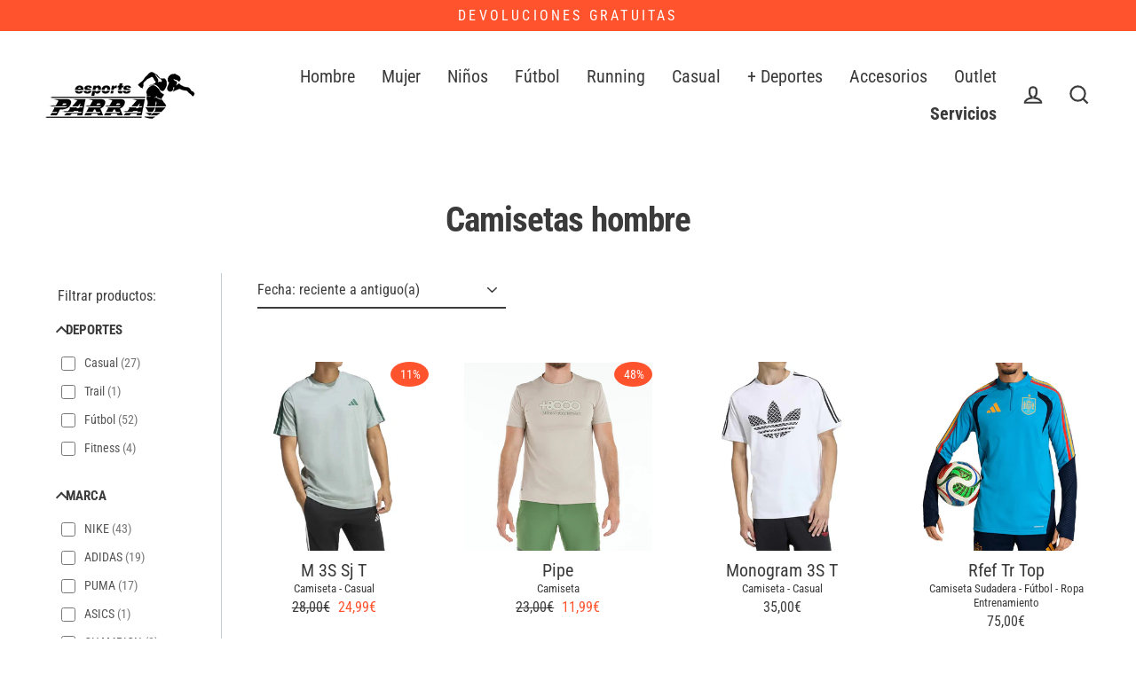

--- FILE ---
content_type: text/html; charset=utf-8
request_url: https://esportsparra.com/collections/camisetas-hombre
body_size: 91443
content:
<!doctype html>
<html class="no-js" lang="es" dir="ltr">
<head>

<!-- Added by AVADA SEO Suite -->

<!-- /Added by AVADA SEO Suite -->

  
  
   <!-- Global site tag (gtag.js) - Google Analytics 4 -->
<script async src="https://www.googletagmanager.com/gtag/js?id=G-FWJS9LCF40"></script>
<script>
  window.dataLayer = window.dataLayer || [];
  function gtag(){dataLayer.push(arguments);}
  gtag('js', new Date());

  gtag('config', 'G-FWJS9LCF40');
</script>
  
  
<!-- Global site tag (gtag.js) - Google Ads: 992435985 -->
<script async src="https://www.googletagmanager.com/gtag/js?id=AW-992435985"></script>
<script>
  window.dataLayer = window.dataLayer || [];
  function gtag(){dataLayer.push(arguments);}
  gtag('js', new Date());

  gtag('config', 'AW-992435985');
</script>

<!-- Global site tag (gtag.js) - Google Analytics -->
<script async src="https://www.googletagmanager.com/gtag/js?id=UA-38006670-1"></script>
<script>
  window.dataLayer = window.dataLayer || [];
  function gtag(){dataLayer.push(arguments);}
  gtag('js', new Date());

  gtag('config', 'UA-38006670-1');
</script>

  
  
  
   
<!-- Global scrip RUNNEA -->
<script async src="https://www-ads.gembiratech.com/php/pixel.js.php"></script>

  
    
  
  
  <meta charset="utf-8">
  <meta http-equiv="X-UA-Compatible" content="IE=edge">
  <meta name="viewport" content="width=device-width,initial-scale=1">
  <meta name="theme-color" content="#111111">
  <link rel="canonical" href="https://esportsparra.com/collections/camisetas-hombre">
  <link rel="preconnect" href="https://cdn.shopify.com">
  <link rel="preconnect" href="https://fonts.shopifycdn.com">
  <link rel="dns-prefetch" href="https://productreviews.shopifycdn.com">
  <link rel="dns-prefetch" href="https://ajax.googleapis.com">
  <link rel="dns-prefetch" href="https://maps.googleapis.com">
  <link rel="dns-prefetch" href="https://maps.gstatic.com"><link rel="shortcut icon" href="//esportsparra.com/cdn/shop/files/logo_favicon_32x32.png?v=1617017063" type="image/png" /><title>Camisetas hombre
&ndash; Esports Parra
</title>
<meta property="og:site_name" content="Esports Parra">
  <meta property="og:url" content="https://esportsparra.com/collections/camisetas-hombre">
  <meta property="og:title" content="Camisetas hombre">
  <meta property="og:type" content="website">
  <meta property="og:description" content="Equipa tus retos en nuestras tiendas de deporte en Girona, o navega por nuestra tienda multideporte on-line y encuentra la mejor selección de material de running, fútbol, trail running, baloncesto, entre otros deportes. Grandes marcas como Nike, Adidas, On o Puma te están esperando. Con la confianza de Esports Parra."><meta property="og:image" content="http://esportsparra.com/cdn/shop/files/dc_1200x630.jpg?v=1764327082"><meta property="og:image" content="http://esportsparra.com/cdn/shop/files/a_54bb8847-e4ec-433e-a52b-9218679f1f3b_1200x630.jpg?v=1764335583"><meta property="og:image" content="http://esportsparra.com/cdn/shop/files/g_f25c224f-6aad-49f2-9d5d-122f46660d1f_1200x630.jpg?v=1763978494">
  <meta property="og:image:secure_url" content="https://esportsparra.com/cdn/shop/files/dc_1200x630.jpg?v=1764327082"><meta property="og:image:secure_url" content="https://esportsparra.com/cdn/shop/files/a_54bb8847-e4ec-433e-a52b-9218679f1f3b_1200x630.jpg?v=1764335583"><meta property="og:image:secure_url" content="https://esportsparra.com/cdn/shop/files/g_f25c224f-6aad-49f2-9d5d-122f46660d1f_1200x630.jpg?v=1763978494">
  <meta name="twitter:site" content="@esportsparra?lang=es">
  <meta name="twitter:card" content="summary_large_image">
  <meta name="twitter:title" content="Camisetas hombre">
  <meta name="twitter:description" content="Equipa tus retos en nuestras tiendas de deporte en Girona, o navega por nuestra tienda multideporte on-line y encuentra la mejor selección de material de running, fútbol, trail running, baloncesto, entre otros deportes. Grandes marcas como Nike, Adidas, On o Puma te están esperando. Con la confianza de Esports Parra.">
<script>window.performance && window.performance.mark && window.performance.mark('shopify.content_for_header.start');</script><meta name="facebook-domain-verification" content="5e66arja9evalz5uhmv931cfbz2kn5">
<meta name="google-site-verification" content="oLWe5hahG9QLY6nQP_TXhq93fWAvZ1D-sULT9JqvD_c">
<meta id="shopify-digital-wallet" name="shopify-digital-wallet" content="/27672510546/digital_wallets/dialog">
<meta name="shopify-checkout-api-token" content="e043b5c5cc763d52779fe0d6f1cac55e">
<meta id="in-context-paypal-metadata" data-shop-id="27672510546" data-venmo-supported="false" data-environment="production" data-locale="es_ES" data-paypal-v4="true" data-currency="EUR">
<link rel="alternate" type="application/atom+xml" title="Feed" href="/collections/camisetas-hombre.atom" />
<link rel="next" href="/collections/camisetas-hombre?page=2">
<link rel="alternate" type="application/json+oembed" href="https://esportsparra.com/collections/camisetas-hombre.oembed">
<script async="async" src="/checkouts/internal/preloads.js?locale=es-ES"></script>
<link rel="preconnect" href="https://shop.app" crossorigin="anonymous">
<script async="async" src="https://shop.app/checkouts/internal/preloads.js?locale=es-ES&shop_id=27672510546" crossorigin="anonymous"></script>
<script id="apple-pay-shop-capabilities" type="application/json">{"shopId":27672510546,"countryCode":"ES","currencyCode":"EUR","merchantCapabilities":["supports3DS"],"merchantId":"gid:\/\/shopify\/Shop\/27672510546","merchantName":"Esports Parra","requiredBillingContactFields":["postalAddress","email","phone"],"requiredShippingContactFields":["postalAddress","email","phone"],"shippingType":"shipping","supportedNetworks":["visa","maestro","masterCard","amex"],"total":{"type":"pending","label":"Esports Parra","amount":"1.00"},"shopifyPaymentsEnabled":true,"supportsSubscriptions":true}</script>
<script id="shopify-features" type="application/json">{"accessToken":"e043b5c5cc763d52779fe0d6f1cac55e","betas":["rich-media-storefront-analytics"],"domain":"esportsparra.com","predictiveSearch":true,"shopId":27672510546,"locale":"es"}</script>
<script>var Shopify = Shopify || {};
Shopify.shop = "esports-parra.myshopify.com";
Shopify.locale = "es";
Shopify.currency = {"active":"EUR","rate":"1.0"};
Shopify.country = "ES";
Shopify.theme = {"name":"EsportsParra 2.0","id":120643289170,"schema_name":"Streamline","schema_version":"4.1.1","theme_store_id":872,"role":"main"};
Shopify.theme.handle = "null";
Shopify.theme.style = {"id":null,"handle":null};
Shopify.cdnHost = "esportsparra.com/cdn";
Shopify.routes = Shopify.routes || {};
Shopify.routes.root = "/";</script>
<script type="module">!function(o){(o.Shopify=o.Shopify||{}).modules=!0}(window);</script>
<script>!function(o){function n(){var o=[];function n(){o.push(Array.prototype.slice.apply(arguments))}return n.q=o,n}var t=o.Shopify=o.Shopify||{};t.loadFeatures=n(),t.autoloadFeatures=n()}(window);</script>
<script>
  window.ShopifyPay = window.ShopifyPay || {};
  window.ShopifyPay.apiHost = "shop.app\/pay";
  window.ShopifyPay.redirectState = null;
</script>
<script id="shop-js-analytics" type="application/json">{"pageType":"collection"}</script>
<script defer="defer" async type="module" src="//esportsparra.com/cdn/shopifycloud/shop-js/modules/v2/client.init-shop-cart-sync_CKHg5p7x.es.esm.js"></script>
<script defer="defer" async type="module" src="//esportsparra.com/cdn/shopifycloud/shop-js/modules/v2/chunk.common_DkoBXfB9.esm.js"></script>
<script type="module">
  await import("//esportsparra.com/cdn/shopifycloud/shop-js/modules/v2/client.init-shop-cart-sync_CKHg5p7x.es.esm.js");
await import("//esportsparra.com/cdn/shopifycloud/shop-js/modules/v2/chunk.common_DkoBXfB9.esm.js");

  window.Shopify.SignInWithShop?.initShopCartSync?.({"fedCMEnabled":true,"windoidEnabled":true});

</script>
<script>
  window.Shopify = window.Shopify || {};
  if (!window.Shopify.featureAssets) window.Shopify.featureAssets = {};
  window.Shopify.featureAssets['shop-js'] = {"shop-cart-sync":["modules/v2/client.shop-cart-sync_DF600d3f.es.esm.js","modules/v2/chunk.common_DkoBXfB9.esm.js"],"init-fed-cm":["modules/v2/client.init-fed-cm_BaTwlTLq.es.esm.js","modules/v2/chunk.common_DkoBXfB9.esm.js"],"init-shop-email-lookup-coordinator":["modules/v2/client.init-shop-email-lookup-coordinator_DGn42MWG.es.esm.js","modules/v2/chunk.common_DkoBXfB9.esm.js"],"shop-cash-offers":["modules/v2/client.shop-cash-offers_DJ1gU0M-.es.esm.js","modules/v2/chunk.common_DkoBXfB9.esm.js","modules/v2/chunk.modal_BKV_QdE1.esm.js"],"shop-button":["modules/v2/client.shop-button_qrg-xxKB.es.esm.js","modules/v2/chunk.common_DkoBXfB9.esm.js"],"init-windoid":["modules/v2/client.init-windoid_DI-tHOtS.es.esm.js","modules/v2/chunk.common_DkoBXfB9.esm.js"],"avatar":["modules/v2/client.avatar_BTnouDA3.es.esm.js"],"init-shop-cart-sync":["modules/v2/client.init-shop-cart-sync_CKHg5p7x.es.esm.js","modules/v2/chunk.common_DkoBXfB9.esm.js"],"shop-toast-manager":["modules/v2/client.shop-toast-manager_FBjnZogB.es.esm.js","modules/v2/chunk.common_DkoBXfB9.esm.js"],"pay-button":["modules/v2/client.pay-button_vt4cPKHZ.es.esm.js","modules/v2/chunk.common_DkoBXfB9.esm.js"],"shop-login-button":["modules/v2/client.shop-login-button_D-keTisJ.es.esm.js","modules/v2/chunk.common_DkoBXfB9.esm.js","modules/v2/chunk.modal_BKV_QdE1.esm.js"],"init-customer-accounts-sign-up":["modules/v2/client.init-customer-accounts-sign-up_BEXFXs_k.es.esm.js","modules/v2/client.shop-login-button_D-keTisJ.es.esm.js","modules/v2/chunk.common_DkoBXfB9.esm.js","modules/v2/chunk.modal_BKV_QdE1.esm.js"],"init-shop-for-new-customer-accounts":["modules/v2/client.init-shop-for-new-customer-accounts_CTR5YOZT.es.esm.js","modules/v2/client.shop-login-button_D-keTisJ.es.esm.js","modules/v2/chunk.common_DkoBXfB9.esm.js","modules/v2/chunk.modal_BKV_QdE1.esm.js"],"init-customer-accounts":["modules/v2/client.init-customer-accounts_YIStaXN7.es.esm.js","modules/v2/client.shop-login-button_D-keTisJ.es.esm.js","modules/v2/chunk.common_DkoBXfB9.esm.js","modules/v2/chunk.modal_BKV_QdE1.esm.js"],"shop-follow-button":["modules/v2/client.shop-follow-button_BgVnqwAI.es.esm.js","modules/v2/chunk.common_DkoBXfB9.esm.js","modules/v2/chunk.modal_BKV_QdE1.esm.js"],"lead-capture":["modules/v2/client.lead-capture_BoYZpNTW.es.esm.js","modules/v2/chunk.common_DkoBXfB9.esm.js","modules/v2/chunk.modal_BKV_QdE1.esm.js"],"checkout-modal":["modules/v2/client.checkout-modal_CnczZkF6.es.esm.js","modules/v2/chunk.common_DkoBXfB9.esm.js","modules/v2/chunk.modal_BKV_QdE1.esm.js"],"shop-login":["modules/v2/client.shop-login_D5PJYfnF.es.esm.js","modules/v2/chunk.common_DkoBXfB9.esm.js","modules/v2/chunk.modal_BKV_QdE1.esm.js"],"payment-terms":["modules/v2/client.payment-terms_xGPodzX4.es.esm.js","modules/v2/chunk.common_DkoBXfB9.esm.js","modules/v2/chunk.modal_BKV_QdE1.esm.js"]};
</script>
<script>(function() {
  var isLoaded = false;
  function asyncLoad() {
    if (isLoaded) return;
    isLoaded = true;
    var urls = ["https:\/\/cloudsearch-1f874.kxcdn.com\/shopify.js?srp=\/a\/search\u0026shop=esports-parra.myshopify.com","https:\/\/cdn1.avada.io\/flying-pages\/module.js?shop=esports-parra.myshopify.com","https:\/\/sizechart.apps.avada.io\/scripttag\/avada-size-chart.min.js?shop=esports-parra.myshopify.com","https:\/\/cdn.shopify.com\/s\/files\/1\/0276\/7251\/0546\/t\/62\/assets\/globo.menu.init.js?v=1620127295\u0026shop=esports-parra.myshopify.com","https:\/\/seo.apps.avada.io\/avada-seo-installed.js?shop=esports-parra.myshopify.com","https:\/\/gtranslate.io\/shopify\/gtranslate.js?shop=esports-parra.myshopify.com"];
    for (var i = 0; i < urls.length; i++) {
      var s = document.createElement('script');
      if ((!1741336262001 || Date.now() < 1741336262001) &&
      (!window.AVADA_SPEED_BLACKLIST || window.AVADA_SPEED_BLACKLIST.some(pattern => pattern.test(s))) &&
      (!window.AVADA_SPEED_WHITELIST || window.AVADA_SPEED_WHITELIST.every(pattern => !pattern.test(s)))) s.type = 'lightJs'; else s.type = 'text/javascript';
      s.async = true;
      s.src = urls[i];
      var x = document.getElementsByTagName('script')[0];
      x.parentNode.insertBefore(s, x);
    }
  };
  if(window.attachEvent) {
    window.attachEvent('onload', asyncLoad);
  } else {
    window.addEventListener('load', asyncLoad, false);
  }
})();</script>
<script id="__st">var __st={"a":27672510546,"offset":3600,"reqid":"cf37b0d5-91a6-4358-816b-252028117bc2-1766765037","pageurl":"esportsparra.com\/collections\/camisetas-hombre","u":"e04de7b72c38","p":"collection","rtyp":"collection","rid":171060363346};</script>
<script>window.ShopifyPaypalV4VisibilityTracking = true;</script>
<script id="captcha-bootstrap">!function(){'use strict';const t='contact',e='account',n='new_comment',o=[[t,t],['blogs',n],['comments',n],[t,'customer']],c=[[e,'customer_login'],[e,'guest_login'],[e,'recover_customer_password'],[e,'create_customer']],r=t=>t.map((([t,e])=>`form[action*='/${t}']:not([data-nocaptcha='true']) input[name='form_type'][value='${e}']`)).join(','),a=t=>()=>t?[...document.querySelectorAll(t)].map((t=>t.form)):[];function s(){const t=[...o],e=r(t);return a(e)}const i='password',u='form_key',d=['recaptcha-v3-token','g-recaptcha-response','h-captcha-response',i],f=()=>{try{return window.sessionStorage}catch{return}},m='__shopify_v',_=t=>t.elements[u];function p(t,e,n=!1){try{const o=window.sessionStorage,c=JSON.parse(o.getItem(e)),{data:r}=function(t){const{data:e,action:n}=t;return t[m]||n?{data:e,action:n}:{data:t,action:n}}(c);for(const[e,n]of Object.entries(r))t.elements[e]&&(t.elements[e].value=n);n&&o.removeItem(e)}catch(o){console.error('form repopulation failed',{error:o})}}const l='form_type',E='cptcha';function T(t){t.dataset[E]=!0}const w=window,h=w.document,L='Shopify',v='ce_forms',y='captcha';let A=!1;((t,e)=>{const n=(g='f06e6c50-85a8-45c8-87d0-21a2b65856fe',I='https://cdn.shopify.com/shopifycloud/storefront-forms-hcaptcha/ce_storefront_forms_captcha_hcaptcha.v1.5.2.iife.js',D={infoText:'Protegido por hCaptcha',privacyText:'Privacidad',termsText:'Términos'},(t,e,n)=>{const o=w[L][v],c=o.bindForm;if(c)return c(t,g,e,D).then(n);var r;o.q.push([[t,g,e,D],n]),r=I,A||(h.body.append(Object.assign(h.createElement('script'),{id:'captcha-provider',async:!0,src:r})),A=!0)});var g,I,D;w[L]=w[L]||{},w[L][v]=w[L][v]||{},w[L][v].q=[],w[L][y]=w[L][y]||{},w[L][y].protect=function(t,e){n(t,void 0,e),T(t)},Object.freeze(w[L][y]),function(t,e,n,w,h,L){const[v,y,A,g]=function(t,e,n){const i=e?o:[],u=t?c:[],d=[...i,...u],f=r(d),m=r(i),_=r(d.filter((([t,e])=>n.includes(e))));return[a(f),a(m),a(_),s()]}(w,h,L),I=t=>{const e=t.target;return e instanceof HTMLFormElement?e:e&&e.form},D=t=>v().includes(t);t.addEventListener('submit',(t=>{const e=I(t);if(!e)return;const n=D(e)&&!e.dataset.hcaptchaBound&&!e.dataset.recaptchaBound,o=_(e),c=g().includes(e)&&(!o||!o.value);(n||c)&&t.preventDefault(),c&&!n&&(function(t){try{if(!f())return;!function(t){const e=f();if(!e)return;const n=_(t);if(!n)return;const o=n.value;o&&e.removeItem(o)}(t);const e=Array.from(Array(32),(()=>Math.random().toString(36)[2])).join('');!function(t,e){_(t)||t.append(Object.assign(document.createElement('input'),{type:'hidden',name:u})),t.elements[u].value=e}(t,e),function(t,e){const n=f();if(!n)return;const o=[...t.querySelectorAll(`input[type='${i}']`)].map((({name:t})=>t)),c=[...d,...o],r={};for(const[a,s]of new FormData(t).entries())c.includes(a)||(r[a]=s);n.setItem(e,JSON.stringify({[m]:1,action:t.action,data:r}))}(t,e)}catch(e){console.error('failed to persist form',e)}}(e),e.submit())}));const S=(t,e)=>{t&&!t.dataset[E]&&(n(t,e.some((e=>e===t))),T(t))};for(const o of['focusin','change'])t.addEventListener(o,(t=>{const e=I(t);D(e)&&S(e,y())}));const B=e.get('form_key'),M=e.get(l),P=B&&M;t.addEventListener('DOMContentLoaded',(()=>{const t=y();if(P)for(const e of t)e.elements[l].value===M&&p(e,B);[...new Set([...A(),...v().filter((t=>'true'===t.dataset.shopifyCaptcha))])].forEach((e=>S(e,t)))}))}(h,new URLSearchParams(w.location.search),n,t,e,['guest_login'])})(!0,!0)}();</script>
<script integrity="sha256-4kQ18oKyAcykRKYeNunJcIwy7WH5gtpwJnB7kiuLZ1E=" data-source-attribution="shopify.loadfeatures" defer="defer" src="//esportsparra.com/cdn/shopifycloud/storefront/assets/storefront/load_feature-a0a9edcb.js" crossorigin="anonymous"></script>
<script crossorigin="anonymous" defer="defer" src="//esportsparra.com/cdn/shopifycloud/storefront/assets/shopify_pay/storefront-65b4c6d7.js?v=20250812"></script>
<script data-source-attribution="shopify.dynamic_checkout.dynamic.init">var Shopify=Shopify||{};Shopify.PaymentButton=Shopify.PaymentButton||{isStorefrontPortableWallets:!0,init:function(){window.Shopify.PaymentButton.init=function(){};var t=document.createElement("script");t.src="https://esportsparra.com/cdn/shopifycloud/portable-wallets/latest/portable-wallets.es.js",t.type="module",document.head.appendChild(t)}};
</script>
<script data-source-attribution="shopify.dynamic_checkout.buyer_consent">
  function portableWalletsHideBuyerConsent(e){var t=document.getElementById("shopify-buyer-consent"),n=document.getElementById("shopify-subscription-policy-button");t&&n&&(t.classList.add("hidden"),t.setAttribute("aria-hidden","true"),n.removeEventListener("click",e))}function portableWalletsShowBuyerConsent(e){var t=document.getElementById("shopify-buyer-consent"),n=document.getElementById("shopify-subscription-policy-button");t&&n&&(t.classList.remove("hidden"),t.removeAttribute("aria-hidden"),n.addEventListener("click",e))}window.Shopify?.PaymentButton&&(window.Shopify.PaymentButton.hideBuyerConsent=portableWalletsHideBuyerConsent,window.Shopify.PaymentButton.showBuyerConsent=portableWalletsShowBuyerConsent);
</script>
<script data-source-attribution="shopify.dynamic_checkout.cart.bootstrap">document.addEventListener("DOMContentLoaded",(function(){function t(){return document.querySelector("shopify-accelerated-checkout-cart, shopify-accelerated-checkout")}if(t())Shopify.PaymentButton.init();else{new MutationObserver((function(e,n){t()&&(Shopify.PaymentButton.init(),n.disconnect())})).observe(document.body,{childList:!0,subtree:!0})}}));
</script>
<script id='scb4127' type='text/javascript' async='' src='https://esportsparra.com/cdn/shopifycloud/privacy-banner/storefront-banner.js'></script><link id="shopify-accelerated-checkout-styles" rel="stylesheet" media="screen" href="https://esportsparra.com/cdn/shopifycloud/portable-wallets/latest/accelerated-checkout-backwards-compat.css" crossorigin="anonymous">
<style id="shopify-accelerated-checkout-cart">
        #shopify-buyer-consent {
  margin-top: 1em;
  display: inline-block;
  width: 100%;
}

#shopify-buyer-consent.hidden {
  display: none;
}

#shopify-subscription-policy-button {
  background: none;
  border: none;
  padding: 0;
  text-decoration: underline;
  font-size: inherit;
  cursor: pointer;
}

#shopify-subscription-policy-button::before {
  box-shadow: none;
}

      </style>

<script>window.performance && window.performance.mark && window.performance.mark('shopify.content_for_header.end');</script>

  <script>
    var theme = {
      stylesheet: "//esportsparra.com/cdn/shop/t/73/assets/theme.css?v=120427478242552431551698485266",
      template: "collection",
      routes: {
        home: "/",
        cart: "/cart.js",
        cartPage: "/cart",
        cartAdd: "/cart/add.js",
        cartChange: "/cart/change.js"
      },
      strings: {
        addToCart: "Agregar al carrito",
        soldOut: "Agotado",
        unavailable: "No disponible",
        regularPrice: "Precio habitual",
        salePrice: "Precio de oferta",
        inStockLabel: "En stock",
        stockLabel: "Solo quedan [count] unidades",
        willNotShipUntil: "Será enviado después [date]",
        willBeInStockAfter: "Estará disponible después [date]",
        waitingForStock: "Inventario en el camino",
        cartItems: "[count] artículos",
        cartConfirmDelete: "¿Está seguro de que desea eliminar este artículo?",
        cartTermsConfirmation: "Debe aceptar los términos y condiciones de venta para pagar"
      },
      settings: {
        dynamicVariantsEnable: true,
        cartType: "sticky",
        isCustomerTemplate: false,
        moneyFormat: "{{amount_with_comma_separator}}€",
        quickView: false,
        hoverProductGrid: true,
        themeName: 'Streamline',
        themeVersion: "4.1.1"
      }
    };

    document.documentElement.className = document.documentElement.className.replace('no-js', 'js');
  </script><style data-shopify>:root {
    --typeHeaderPrimary: "Roboto Condensed";
    --typeHeaderFallback: sans-serif;
    --typeHeaderSize: 39px;
    --typeHeaderStyle: normal;
    --typeHeaderWeight: 700;
    --typeHeaderLineHeight: 1;
    --typeHeaderSpacing: -0.025em;

    --typeBasePrimary:"Roboto Condensed";
    --typeBaseFallback:sans-serif;
    --typeBaseSize: 16px;
    --typeBaseWeight: 400;
    --typeBaseStyle: normal;
    --typeBaseSpacing: 0.0em;
    --typeBaseLineHeight: 1.4;

    
      --buttonRadius: 3px;
    

    --iconWeight: 5px;
    --iconLinecaps: miter;
  }

  

  .hero {
    background-image: linear-gradient(100deg, #000000 40%, #212121 63%, #000000 79%);
  }

  .placeholder-content,
  .image-wrap,
  .skrim__link,
  .pswp__img--placeholder {
    background-image: linear-gradient(100deg, #ffffff 40%, #f7f7f7 63%, #ffffff 79%);
  }</style><style>
  @font-face {
  font-family: "Roboto Condensed";
  font-weight: 700;
  font-style: normal;
  font-display: swap;
  src: url("//esportsparra.com/cdn/fonts/roboto_condensed/robotocondensed_n7.0c73a613503672be244d2f29ab6ddd3fc3cc69ae.woff2") format("woff2"),
       url("//esportsparra.com/cdn/fonts/roboto_condensed/robotocondensed_n7.ef6ece86ba55f49c27c4904a493c283a40f3a66e.woff") format("woff");
}

  @font-face {
  font-family: "Roboto Condensed";
  font-weight: 400;
  font-style: normal;
  font-display: swap;
  src: url("//esportsparra.com/cdn/fonts/roboto_condensed/robotocondensed_n4.01812de96ca5a5e9d19bef3ca9cc80dd1bf6c8b8.woff2") format("woff2"),
       url("//esportsparra.com/cdn/fonts/roboto_condensed/robotocondensed_n4.3930e6ddba458dc3cb725a82a2668eac3c63c104.woff") format("woff");
}


  @font-face {
  font-family: "Roboto Condensed";
  font-weight: 700;
  font-style: normal;
  font-display: swap;
  src: url("//esportsparra.com/cdn/fonts/roboto_condensed/robotocondensed_n7.0c73a613503672be244d2f29ab6ddd3fc3cc69ae.woff2") format("woff2"),
       url("//esportsparra.com/cdn/fonts/roboto_condensed/robotocondensed_n7.ef6ece86ba55f49c27c4904a493c283a40f3a66e.woff") format("woff");
}

  @font-face {
  font-family: "Roboto Condensed";
  font-weight: 400;
  font-style: italic;
  font-display: swap;
  src: url("//esportsparra.com/cdn/fonts/roboto_condensed/robotocondensed_i4.05c7f163ad2c00a3c4257606d1227691aff9070b.woff2") format("woff2"),
       url("//esportsparra.com/cdn/fonts/roboto_condensed/robotocondensed_i4.04d9d87e0a45b49fc67a5b9eb5059e1540f5cda3.woff") format("woff");
}

  @font-face {
  font-family: "Roboto Condensed";
  font-weight: 700;
  font-style: italic;
  font-display: swap;
  src: url("//esportsparra.com/cdn/fonts/roboto_condensed/robotocondensed_i7.bed9f3a01efda68cdff8b63e6195c957a0da68cb.woff2") format("woff2"),
       url("//esportsparra.com/cdn/fonts/roboto_condensed/robotocondensed_i7.9ca5759a0bcf75a82b270218eab4c83ec254abf8.woff") format("woff");
}


  body,
  input,
  textarea,
  button,
  select {
    -webkit-font-smoothing: antialiased;
    -webkit-text-size-adjust: 100%;
    text-rendering: optimizeSpeed;
    font-family: var(--typeBasePrimary), var(--typeBaseFallback);
    font-size: calc(var(--typeBaseSize) * 0.85);
    font-weight: var(--typeBaseWeight);
    font-style: var(--typeBaseStyle);
    letter-spacing: var(--typeBaseSpacing);
    line-height: var(--typeBaseLineHeight);
  }

  @media only screen and (min-width: 769px) {
    body,
    input,
    textarea,
    button,
    select {
      font-size: var(--typeBaseSize);
    }
  }

  .page-container,
  .overscroll-loader {
    display: none;
  }

  h1, .h1,
  h3, .h3,
  h4, .h4,
  h5, .h5,
  h6, .h6,
  .section-header__title,
  .spr-header-title.spr-header-title {
    font-family: var(--typeHeaderPrimary), var(--typeHeaderFallback);
    font-weight: var(--typeHeaderWeight);
    font-style: normal;
    letter-spacing: var(--typeHeaderSpacing);
    line-height: var(--typeHeaderLineHeight);
    word-break: break-word;

    
  }

  h2, .h2 {
    font-family: var(--typeBasePrimary), var(--typeBaseFallback);
    font-weight: var(--typeBaseWeight);
    letter-spacing: var(--typeBaseSpacing);
    line-height: var(--typeBaseLineHeight);
  }

  
  @keyframes pulse-fade {
    0% {
      opacity: 0;
    }
    50% {
      opacity: 1;
    }
    100% {
      opacity: 0;
    }
  }

  .splash-screen {
    box-sizing: border-box;
    display: flex;
    position: fixed;
    left: 0;
    top: 0;
    right: 0;
    bottom: 0;
    align-items: center;
    justify-content: center;
    z-index: 10001;
    background-color: #ffffff;
  }

  .splash-screen__loader {
    max-width: 100px;
  }

  @media only screen and (min-width: 769px) {
    .splash-screen__loader {
      max-width: 100px;
    }
  }

  .splash-screen img {
    display: block;
    max-width: 100%;
    border: 0 none;
    animation: pulse-fade 0.4s infinite linear;
  }

  .loader-text {
    letter-spacing: 0.2em;
    font-size: 1.5em;
    text-transform: uppercase;
    animation: pulse-fade 0.4s infinite linear;
  }

  .loader-logo {
    display: none;
    position: fixed;
    left: 0;
    top: 0;
    right: 0;
    bottom: 0;
    align-items: center;
    justify-content: center;
    background-color: #ffffff;
    z-index: 6000;
  }

  .loader-logo__img {
    display: block;
  }

  .transition-body {
    opacity: 0;
  }

  .btn--loading span:after {
    content: "Cargando";
  }
</style>

<link title="theme" rel="preload" href="//esportsparra.com/cdn/shop/t/73/assets/theme.css?v=120427478242552431551698485266" as="style">
<noscript><link rel="stylesheet" href="//esportsparra.com/cdn/shop/t/73/assets/theme.css?v=120427478242552431551698485266"></noscript>

<script>
/*! loadCSS. [c]2017 Filament Group, Inc. MIT License */
!function(a){"use strict";var b=function(b,c,d){function e(a){return h.body?a():void setTimeout(function(){e(a)})}function f(){i.addEventListener&&i.removeEventListener("load",f);if(!Shopify.designMode)i.media=d||"all"}var g,h=a.document,i=h.createElement("link");if(c)g=c;else{var j=(h.body||h.getElementsByTagName("head")[0]).childNodes;g=j[j.length-1]}var k=h.styleSheets;i.rel="stylesheet",i.href=b,i.media=Shopify.designMode?d||"all":"only x",e(function(){g.parentNode.insertBefore(i,c?g:g.nextSibling)});var l=function(a){for(var b=i.href,c=k.length;c--;)if(k[c].href===b)return a();setTimeout(function(){l(a)})};return i.addEventListener&&i.addEventListener("load",f),i.onloadcssdefined=l,l(f),i};"undefined"!=typeof exports?exports.loadCSS=b:a.loadCSS=b}("undefined"!=typeof global?global:this);
/*! onloadCSS. (onload callback for loadCSS) [c]2017 Filament Group, Inc. MIT License */
function onloadCSS(a,b){function c(){!d&&b&&(d=!0,b.call(a))}var d;a.addEventListener&&a.addEventListener("load",c),a.attachEvent&&a.attachEvent("onload",c),"isApplicationInstalled"in navigator&&"onloadcssdefined"in a&&a.onloadcssdefined(c)}

// Insert our stylesheet before our preload <link> tag
var preload = document.querySelector('link[href="//esportsparra.com/cdn/shop/t/73/assets/theme.css?v=120427478242552431551698485266"]');
var stylesheet = loadCSS('//esportsparra.com/cdn/shop/t/73/assets/theme.css?v=120427478242552431551698485266', preload);
// Create a property to easily detect if the stylesheet is done loading
onloadCSS(stylesheet, function() { stylesheet.loaded = true; });
</script>
<script src="//esportsparra.com/cdn/shop/t/73/assets/vendor-v5.js" defer="defer"></script><link rel="preload" as="style" href="//esportsparra.com/cdn/shop/t/73/assets/currency-flags.css" onload="this.onload=null;this.rel='stylesheet'">
    <link rel="stylesheet" href="//esportsparra.com/cdn/shop/t/73/assets/currency-flags.css"><script src="//esportsparra.com/cdn/shop/t/73/assets/theme.min.js?v=22008128493830412591634727090" defer="defer"></script><script src="//esportsparra.com/cdn/shop/t/73/assets/bss-file-configdata.js?v=127533743202735660611674034332" type="text/javascript"></script><script>
              if (typeof BSS_PL == 'undefined') {
                  var BSS_PL = {};
              }
              
              var bssPlApiServer = "https://product-labels-pro.bsscommerce.com";
              BSS_PL.customerTags = 'null';
              BSS_PL.customerId = 'null';
              BSS_PL.configData = configDatas;
              BSS_PL.storeId = 30512;
              BSS_PL.currentPlan = "false";
              BSS_PL.storeIdCustomOld = "10678";
              BSS_PL.storeIdOldWIthPriority = "12200";
              BSS_PL.apiServerProduction = "https://product-labels-pro.bsscommerce.com";
              
              BSS_PL.integration = {"laiReview":{"status":0,"config":[]}}
              </script>
          <style>
.homepage-slideshow .slick-slide .bss_pl_img {
    visibility: hidden !important;
}
</style><script>function fixBugForStores($, BSS_PL, parent, page, htmlLabel) { return false;}</script>
                    

<!-- BEGIN app block: shopify://apps/seoant-ai-seo/blocks/seoant-core/8e57283b-dcb0-4f7b-a947-fb5c57a0d59d -->
<!--SEOAnt Core By SEOAnt Teams, v0.1.6 START -->






<!-- SON-LD generated By SEOAnt END -->



<!-- Start : SEOAnt BrokenLink Redirect --><script type="text/javascript">
    !function(t){var e={};function r(n){if(e[n])return e[n].exports;var o=e[n]={i:n,l:!1,exports:{}};return t[n].call(o.exports,o,o.exports,r),o.l=!0,o.exports}r.m=t,r.c=e,r.d=function(t,e,n){r.o(t,e)||Object.defineProperty(t,e,{enumerable:!0,get:n})},r.r=function(t){"undefined"!==typeof Symbol&&Symbol.toStringTag&&Object.defineProperty(t,Symbol.toStringTag,{value:"Module"}),Object.defineProperty(t,"__esModule",{value:!0})},r.t=function(t,e){if(1&e&&(t=r(t)),8&e)return t;if(4&e&&"object"===typeof t&&t&&t.__esModule)return t;var n=Object.create(null);if(r.r(n),Object.defineProperty(n,"default",{enumerable:!0,value:t}),2&e&&"string"!=typeof t)for(var o in t)r.d(n,o,function(e){return t[e]}.bind(null,o));return n},r.n=function(t){var e=t&&t.__esModule?function(){return t.default}:function(){return t};return r.d(e,"a",e),e},r.o=function(t,e){return Object.prototype.hasOwnProperty.call(t,e)},r.p="",r(r.s=11)}([function(t,e,r){"use strict";var n=r(2),o=Object.prototype.toString;function i(t){return"[object Array]"===o.call(t)}function a(t){return"undefined"===typeof t}function u(t){return null!==t&&"object"===typeof t}function s(t){return"[object Function]"===o.call(t)}function c(t,e){if(null!==t&&"undefined"!==typeof t)if("object"!==typeof t&&(t=[t]),i(t))for(var r=0,n=t.length;r<n;r++)e.call(null,t[r],r,t);else for(var o in t)Object.prototype.hasOwnProperty.call(t,o)&&e.call(null,t[o],o,t)}t.exports={isArray:i,isArrayBuffer:function(t){return"[object ArrayBuffer]"===o.call(t)},isBuffer:function(t){return null!==t&&!a(t)&&null!==t.constructor&&!a(t.constructor)&&"function"===typeof t.constructor.isBuffer&&t.constructor.isBuffer(t)},isFormData:function(t){return"undefined"!==typeof FormData&&t instanceof FormData},isArrayBufferView:function(t){return"undefined"!==typeof ArrayBuffer&&ArrayBuffer.isView?ArrayBuffer.isView(t):t&&t.buffer&&t.buffer instanceof ArrayBuffer},isString:function(t){return"string"===typeof t},isNumber:function(t){return"number"===typeof t},isObject:u,isUndefined:a,isDate:function(t){return"[object Date]"===o.call(t)},isFile:function(t){return"[object File]"===o.call(t)},isBlob:function(t){return"[object Blob]"===o.call(t)},isFunction:s,isStream:function(t){return u(t)&&s(t.pipe)},isURLSearchParams:function(t){return"undefined"!==typeof URLSearchParams&&t instanceof URLSearchParams},isStandardBrowserEnv:function(){return("undefined"===typeof navigator||"ReactNative"!==navigator.product&&"NativeScript"!==navigator.product&&"NS"!==navigator.product)&&("undefined"!==typeof window&&"undefined"!==typeof document)},forEach:c,merge:function t(){var e={};function r(r,n){"object"===typeof e[n]&&"object"===typeof r?e[n]=t(e[n],r):e[n]=r}for(var n=0,o=arguments.length;n<o;n++)c(arguments[n],r);return e},deepMerge:function t(){var e={};function r(r,n){"object"===typeof e[n]&&"object"===typeof r?e[n]=t(e[n],r):e[n]="object"===typeof r?t({},r):r}for(var n=0,o=arguments.length;n<o;n++)c(arguments[n],r);return e},extend:function(t,e,r){return c(e,(function(e,o){t[o]=r&&"function"===typeof e?n(e,r):e})),t},trim:function(t){return t.replace(/^\s*/,"").replace(/\s*$/,"")}}},function(t,e,r){t.exports=r(12)},function(t,e,r){"use strict";t.exports=function(t,e){return function(){for(var r=new Array(arguments.length),n=0;n<r.length;n++)r[n]=arguments[n];return t.apply(e,r)}}},function(t,e,r){"use strict";var n=r(0);function o(t){return encodeURIComponent(t).replace(/%40/gi,"@").replace(/%3A/gi,":").replace(/%24/g,"$").replace(/%2C/gi,",").replace(/%20/g,"+").replace(/%5B/gi,"[").replace(/%5D/gi,"]")}t.exports=function(t,e,r){if(!e)return t;var i;if(r)i=r(e);else if(n.isURLSearchParams(e))i=e.toString();else{var a=[];n.forEach(e,(function(t,e){null!==t&&"undefined"!==typeof t&&(n.isArray(t)?e+="[]":t=[t],n.forEach(t,(function(t){n.isDate(t)?t=t.toISOString():n.isObject(t)&&(t=JSON.stringify(t)),a.push(o(e)+"="+o(t))})))})),i=a.join("&")}if(i){var u=t.indexOf("#");-1!==u&&(t=t.slice(0,u)),t+=(-1===t.indexOf("?")?"?":"&")+i}return t}},function(t,e,r){"use strict";t.exports=function(t){return!(!t||!t.__CANCEL__)}},function(t,e,r){"use strict";(function(e){var n=r(0),o=r(19),i={"Content-Type":"application/x-www-form-urlencoded"};function a(t,e){!n.isUndefined(t)&&n.isUndefined(t["Content-Type"])&&(t["Content-Type"]=e)}var u={adapter:function(){var t;return("undefined"!==typeof XMLHttpRequest||"undefined"!==typeof e&&"[object process]"===Object.prototype.toString.call(e))&&(t=r(6)),t}(),transformRequest:[function(t,e){return o(e,"Accept"),o(e,"Content-Type"),n.isFormData(t)||n.isArrayBuffer(t)||n.isBuffer(t)||n.isStream(t)||n.isFile(t)||n.isBlob(t)?t:n.isArrayBufferView(t)?t.buffer:n.isURLSearchParams(t)?(a(e,"application/x-www-form-urlencoded;charset=utf-8"),t.toString()):n.isObject(t)?(a(e,"application/json;charset=utf-8"),JSON.stringify(t)):t}],transformResponse:[function(t){if("string"===typeof t)try{t=JSON.parse(t)}catch(e){}return t}],timeout:0,xsrfCookieName:"XSRF-TOKEN",xsrfHeaderName:"X-XSRF-TOKEN",maxContentLength:-1,validateStatus:function(t){return t>=200&&t<300},headers:{common:{Accept:"application/json, text/plain, */*"}}};n.forEach(["delete","get","head"],(function(t){u.headers[t]={}})),n.forEach(["post","put","patch"],(function(t){u.headers[t]=n.merge(i)})),t.exports=u}).call(this,r(18))},function(t,e,r){"use strict";var n=r(0),o=r(20),i=r(3),a=r(22),u=r(25),s=r(26),c=r(7);t.exports=function(t){return new Promise((function(e,f){var l=t.data,p=t.headers;n.isFormData(l)&&delete p["Content-Type"];var h=new XMLHttpRequest;if(t.auth){var d=t.auth.username||"",m=t.auth.password||"";p.Authorization="Basic "+btoa(d+":"+m)}var y=a(t.baseURL,t.url);if(h.open(t.method.toUpperCase(),i(y,t.params,t.paramsSerializer),!0),h.timeout=t.timeout,h.onreadystatechange=function(){if(h&&4===h.readyState&&(0!==h.status||h.responseURL&&0===h.responseURL.indexOf("file:"))){var r="getAllResponseHeaders"in h?u(h.getAllResponseHeaders()):null,n={data:t.responseType&&"text"!==t.responseType?h.response:h.responseText,status:h.status,statusText:h.statusText,headers:r,config:t,request:h};o(e,f,n),h=null}},h.onabort=function(){h&&(f(c("Request aborted",t,"ECONNABORTED",h)),h=null)},h.onerror=function(){f(c("Network Error",t,null,h)),h=null},h.ontimeout=function(){var e="timeout of "+t.timeout+"ms exceeded";t.timeoutErrorMessage&&(e=t.timeoutErrorMessage),f(c(e,t,"ECONNABORTED",h)),h=null},n.isStandardBrowserEnv()){var v=r(27),g=(t.withCredentials||s(y))&&t.xsrfCookieName?v.read(t.xsrfCookieName):void 0;g&&(p[t.xsrfHeaderName]=g)}if("setRequestHeader"in h&&n.forEach(p,(function(t,e){"undefined"===typeof l&&"content-type"===e.toLowerCase()?delete p[e]:h.setRequestHeader(e,t)})),n.isUndefined(t.withCredentials)||(h.withCredentials=!!t.withCredentials),t.responseType)try{h.responseType=t.responseType}catch(w){if("json"!==t.responseType)throw w}"function"===typeof t.onDownloadProgress&&h.addEventListener("progress",t.onDownloadProgress),"function"===typeof t.onUploadProgress&&h.upload&&h.upload.addEventListener("progress",t.onUploadProgress),t.cancelToken&&t.cancelToken.promise.then((function(t){h&&(h.abort(),f(t),h=null)})),void 0===l&&(l=null),h.send(l)}))}},function(t,e,r){"use strict";var n=r(21);t.exports=function(t,e,r,o,i){var a=new Error(t);return n(a,e,r,o,i)}},function(t,e,r){"use strict";var n=r(0);t.exports=function(t,e){e=e||{};var r={},o=["url","method","params","data"],i=["headers","auth","proxy"],a=["baseURL","url","transformRequest","transformResponse","paramsSerializer","timeout","withCredentials","adapter","responseType","xsrfCookieName","xsrfHeaderName","onUploadProgress","onDownloadProgress","maxContentLength","validateStatus","maxRedirects","httpAgent","httpsAgent","cancelToken","socketPath"];n.forEach(o,(function(t){"undefined"!==typeof e[t]&&(r[t]=e[t])})),n.forEach(i,(function(o){n.isObject(e[o])?r[o]=n.deepMerge(t[o],e[o]):"undefined"!==typeof e[o]?r[o]=e[o]:n.isObject(t[o])?r[o]=n.deepMerge(t[o]):"undefined"!==typeof t[o]&&(r[o]=t[o])})),n.forEach(a,(function(n){"undefined"!==typeof e[n]?r[n]=e[n]:"undefined"!==typeof t[n]&&(r[n]=t[n])}));var u=o.concat(i).concat(a),s=Object.keys(e).filter((function(t){return-1===u.indexOf(t)}));return n.forEach(s,(function(n){"undefined"!==typeof e[n]?r[n]=e[n]:"undefined"!==typeof t[n]&&(r[n]=t[n])})),r}},function(t,e,r){"use strict";function n(t){this.message=t}n.prototype.toString=function(){return"Cancel"+(this.message?": "+this.message:"")},n.prototype.__CANCEL__=!0,t.exports=n},function(t,e,r){t.exports=r(13)},function(t,e,r){t.exports=r(30)},function(t,e,r){var n=function(t){"use strict";var e=Object.prototype,r=e.hasOwnProperty,n="function"===typeof Symbol?Symbol:{},o=n.iterator||"@@iterator",i=n.asyncIterator||"@@asyncIterator",a=n.toStringTag||"@@toStringTag";function u(t,e,r){return Object.defineProperty(t,e,{value:r,enumerable:!0,configurable:!0,writable:!0}),t[e]}try{u({},"")}catch(S){u=function(t,e,r){return t[e]=r}}function s(t,e,r,n){var o=e&&e.prototype instanceof l?e:l,i=Object.create(o.prototype),a=new L(n||[]);return i._invoke=function(t,e,r){var n="suspendedStart";return function(o,i){if("executing"===n)throw new Error("Generator is already running");if("completed"===n){if("throw"===o)throw i;return j()}for(r.method=o,r.arg=i;;){var a=r.delegate;if(a){var u=x(a,r);if(u){if(u===f)continue;return u}}if("next"===r.method)r.sent=r._sent=r.arg;else if("throw"===r.method){if("suspendedStart"===n)throw n="completed",r.arg;r.dispatchException(r.arg)}else"return"===r.method&&r.abrupt("return",r.arg);n="executing";var s=c(t,e,r);if("normal"===s.type){if(n=r.done?"completed":"suspendedYield",s.arg===f)continue;return{value:s.arg,done:r.done}}"throw"===s.type&&(n="completed",r.method="throw",r.arg=s.arg)}}}(t,r,a),i}function c(t,e,r){try{return{type:"normal",arg:t.call(e,r)}}catch(S){return{type:"throw",arg:S}}}t.wrap=s;var f={};function l(){}function p(){}function h(){}var d={};d[o]=function(){return this};var m=Object.getPrototypeOf,y=m&&m(m(T([])));y&&y!==e&&r.call(y,o)&&(d=y);var v=h.prototype=l.prototype=Object.create(d);function g(t){["next","throw","return"].forEach((function(e){u(t,e,(function(t){return this._invoke(e,t)}))}))}function w(t,e){var n;this._invoke=function(o,i){function a(){return new e((function(n,a){!function n(o,i,a,u){var s=c(t[o],t,i);if("throw"!==s.type){var f=s.arg,l=f.value;return l&&"object"===typeof l&&r.call(l,"__await")?e.resolve(l.__await).then((function(t){n("next",t,a,u)}),(function(t){n("throw",t,a,u)})):e.resolve(l).then((function(t){f.value=t,a(f)}),(function(t){return n("throw",t,a,u)}))}u(s.arg)}(o,i,n,a)}))}return n=n?n.then(a,a):a()}}function x(t,e){var r=t.iterator[e.method];if(void 0===r){if(e.delegate=null,"throw"===e.method){if(t.iterator.return&&(e.method="return",e.arg=void 0,x(t,e),"throw"===e.method))return f;e.method="throw",e.arg=new TypeError("The iterator does not provide a 'throw' method")}return f}var n=c(r,t.iterator,e.arg);if("throw"===n.type)return e.method="throw",e.arg=n.arg,e.delegate=null,f;var o=n.arg;return o?o.done?(e[t.resultName]=o.value,e.next=t.nextLoc,"return"!==e.method&&(e.method="next",e.arg=void 0),e.delegate=null,f):o:(e.method="throw",e.arg=new TypeError("iterator result is not an object"),e.delegate=null,f)}function b(t){var e={tryLoc:t[0]};1 in t&&(e.catchLoc=t[1]),2 in t&&(e.finallyLoc=t[2],e.afterLoc=t[3]),this.tryEntries.push(e)}function E(t){var e=t.completion||{};e.type="normal",delete e.arg,t.completion=e}function L(t){this.tryEntries=[{tryLoc:"root"}],t.forEach(b,this),this.reset(!0)}function T(t){if(t){var e=t[o];if(e)return e.call(t);if("function"===typeof t.next)return t;if(!isNaN(t.length)){var n=-1,i=function e(){for(;++n<t.length;)if(r.call(t,n))return e.value=t[n],e.done=!1,e;return e.value=void 0,e.done=!0,e};return i.next=i}}return{next:j}}function j(){return{value:void 0,done:!0}}return p.prototype=v.constructor=h,h.constructor=p,p.displayName=u(h,a,"GeneratorFunction"),t.isGeneratorFunction=function(t){var e="function"===typeof t&&t.constructor;return!!e&&(e===p||"GeneratorFunction"===(e.displayName||e.name))},t.mark=function(t){return Object.setPrototypeOf?Object.setPrototypeOf(t,h):(t.__proto__=h,u(t,a,"GeneratorFunction")),t.prototype=Object.create(v),t},t.awrap=function(t){return{__await:t}},g(w.prototype),w.prototype[i]=function(){return this},t.AsyncIterator=w,t.async=function(e,r,n,o,i){void 0===i&&(i=Promise);var a=new w(s(e,r,n,o),i);return t.isGeneratorFunction(r)?a:a.next().then((function(t){return t.done?t.value:a.next()}))},g(v),u(v,a,"Generator"),v[o]=function(){return this},v.toString=function(){return"[object Generator]"},t.keys=function(t){var e=[];for(var r in t)e.push(r);return e.reverse(),function r(){for(;e.length;){var n=e.pop();if(n in t)return r.value=n,r.done=!1,r}return r.done=!0,r}},t.values=T,L.prototype={constructor:L,reset:function(t){if(this.prev=0,this.next=0,this.sent=this._sent=void 0,this.done=!1,this.delegate=null,this.method="next",this.arg=void 0,this.tryEntries.forEach(E),!t)for(var e in this)"t"===e.charAt(0)&&r.call(this,e)&&!isNaN(+e.slice(1))&&(this[e]=void 0)},stop:function(){this.done=!0;var t=this.tryEntries[0].completion;if("throw"===t.type)throw t.arg;return this.rval},dispatchException:function(t){if(this.done)throw t;var e=this;function n(r,n){return a.type="throw",a.arg=t,e.next=r,n&&(e.method="next",e.arg=void 0),!!n}for(var o=this.tryEntries.length-1;o>=0;--o){var i=this.tryEntries[o],a=i.completion;if("root"===i.tryLoc)return n("end");if(i.tryLoc<=this.prev){var u=r.call(i,"catchLoc"),s=r.call(i,"finallyLoc");if(u&&s){if(this.prev<i.catchLoc)return n(i.catchLoc,!0);if(this.prev<i.finallyLoc)return n(i.finallyLoc)}else if(u){if(this.prev<i.catchLoc)return n(i.catchLoc,!0)}else{if(!s)throw new Error("try statement without catch or finally");if(this.prev<i.finallyLoc)return n(i.finallyLoc)}}}},abrupt:function(t,e){for(var n=this.tryEntries.length-1;n>=0;--n){var o=this.tryEntries[n];if(o.tryLoc<=this.prev&&r.call(o,"finallyLoc")&&this.prev<o.finallyLoc){var i=o;break}}i&&("break"===t||"continue"===t)&&i.tryLoc<=e&&e<=i.finallyLoc&&(i=null);var a=i?i.completion:{};return a.type=t,a.arg=e,i?(this.method="next",this.next=i.finallyLoc,f):this.complete(a)},complete:function(t,e){if("throw"===t.type)throw t.arg;return"break"===t.type||"continue"===t.type?this.next=t.arg:"return"===t.type?(this.rval=this.arg=t.arg,this.method="return",this.next="end"):"normal"===t.type&&e&&(this.next=e),f},finish:function(t){for(var e=this.tryEntries.length-1;e>=0;--e){var r=this.tryEntries[e];if(r.finallyLoc===t)return this.complete(r.completion,r.afterLoc),E(r),f}},catch:function(t){for(var e=this.tryEntries.length-1;e>=0;--e){var r=this.tryEntries[e];if(r.tryLoc===t){var n=r.completion;if("throw"===n.type){var o=n.arg;E(r)}return o}}throw new Error("illegal catch attempt")},delegateYield:function(t,e,r){return this.delegate={iterator:T(t),resultName:e,nextLoc:r},"next"===this.method&&(this.arg=void 0),f}},t}(t.exports);try{regeneratorRuntime=n}catch(o){Function("r","regeneratorRuntime = r")(n)}},function(t,e,r){"use strict";var n=r(0),o=r(2),i=r(14),a=r(8);function u(t){var e=new i(t),r=o(i.prototype.request,e);return n.extend(r,i.prototype,e),n.extend(r,e),r}var s=u(r(5));s.Axios=i,s.create=function(t){return u(a(s.defaults,t))},s.Cancel=r(9),s.CancelToken=r(28),s.isCancel=r(4),s.all=function(t){return Promise.all(t)},s.spread=r(29),t.exports=s,t.exports.default=s},function(t,e,r){"use strict";var n=r(0),o=r(3),i=r(15),a=r(16),u=r(8);function s(t){this.defaults=t,this.interceptors={request:new i,response:new i}}s.prototype.request=function(t){"string"===typeof t?(t=arguments[1]||{}).url=arguments[0]:t=t||{},(t=u(this.defaults,t)).method?t.method=t.method.toLowerCase():this.defaults.method?t.method=this.defaults.method.toLowerCase():t.method="get";var e=[a,void 0],r=Promise.resolve(t);for(this.interceptors.request.forEach((function(t){e.unshift(t.fulfilled,t.rejected)})),this.interceptors.response.forEach((function(t){e.push(t.fulfilled,t.rejected)}));e.length;)r=r.then(e.shift(),e.shift());return r},s.prototype.getUri=function(t){return t=u(this.defaults,t),o(t.url,t.params,t.paramsSerializer).replace(/^\?/,"")},n.forEach(["delete","get","head","options"],(function(t){s.prototype[t]=function(e,r){return this.request(n.merge(r||{},{method:t,url:e}))}})),n.forEach(["post","put","patch"],(function(t){s.prototype[t]=function(e,r,o){return this.request(n.merge(o||{},{method:t,url:e,data:r}))}})),t.exports=s},function(t,e,r){"use strict";var n=r(0);function o(){this.handlers=[]}o.prototype.use=function(t,e){return this.handlers.push({fulfilled:t,rejected:e}),this.handlers.length-1},o.prototype.eject=function(t){this.handlers[t]&&(this.handlers[t]=null)},o.prototype.forEach=function(t){n.forEach(this.handlers,(function(e){null!==e&&t(e)}))},t.exports=o},function(t,e,r){"use strict";var n=r(0),o=r(17),i=r(4),a=r(5);function u(t){t.cancelToken&&t.cancelToken.throwIfRequested()}t.exports=function(t){return u(t),t.headers=t.headers||{},t.data=o(t.data,t.headers,t.transformRequest),t.headers=n.merge(t.headers.common||{},t.headers[t.method]||{},t.headers),n.forEach(["delete","get","head","post","put","patch","common"],(function(e){delete t.headers[e]})),(t.adapter||a.adapter)(t).then((function(e){return u(t),e.data=o(e.data,e.headers,t.transformResponse),e}),(function(e){return i(e)||(u(t),e&&e.response&&(e.response.data=o(e.response.data,e.response.headers,t.transformResponse))),Promise.reject(e)}))}},function(t,e,r){"use strict";var n=r(0);t.exports=function(t,e,r){return n.forEach(r,(function(r){t=r(t,e)})),t}},function(t,e){var r,n,o=t.exports={};function i(){throw new Error("setTimeout has not been defined")}function a(){throw new Error("clearTimeout has not been defined")}function u(t){if(r===setTimeout)return setTimeout(t,0);if((r===i||!r)&&setTimeout)return r=setTimeout,setTimeout(t,0);try{return r(t,0)}catch(e){try{return r.call(null,t,0)}catch(e){return r.call(this,t,0)}}}!function(){try{r="function"===typeof setTimeout?setTimeout:i}catch(t){r=i}try{n="function"===typeof clearTimeout?clearTimeout:a}catch(t){n=a}}();var s,c=[],f=!1,l=-1;function p(){f&&s&&(f=!1,s.length?c=s.concat(c):l=-1,c.length&&h())}function h(){if(!f){var t=u(p);f=!0;for(var e=c.length;e;){for(s=c,c=[];++l<e;)s&&s[l].run();l=-1,e=c.length}s=null,f=!1,function(t){if(n===clearTimeout)return clearTimeout(t);if((n===a||!n)&&clearTimeout)return n=clearTimeout,clearTimeout(t);try{n(t)}catch(e){try{return n.call(null,t)}catch(e){return n.call(this,t)}}}(t)}}function d(t,e){this.fun=t,this.array=e}function m(){}o.nextTick=function(t){var e=new Array(arguments.length-1);if(arguments.length>1)for(var r=1;r<arguments.length;r++)e[r-1]=arguments[r];c.push(new d(t,e)),1!==c.length||f||u(h)},d.prototype.run=function(){this.fun.apply(null,this.array)},o.title="browser",o.browser=!0,o.env={},o.argv=[],o.version="",o.versions={},o.on=m,o.addListener=m,o.once=m,o.off=m,o.removeListener=m,o.removeAllListeners=m,o.emit=m,o.prependListener=m,o.prependOnceListener=m,o.listeners=function(t){return[]},o.binding=function(t){throw new Error("process.binding is not supported")},o.cwd=function(){return"/"},o.chdir=function(t){throw new Error("process.chdir is not supported")},o.umask=function(){return 0}},function(t,e,r){"use strict";var n=r(0);t.exports=function(t,e){n.forEach(t,(function(r,n){n!==e&&n.toUpperCase()===e.toUpperCase()&&(t[e]=r,delete t[n])}))}},function(t,e,r){"use strict";var n=r(7);t.exports=function(t,e,r){var o=r.config.validateStatus;!o||o(r.status)?t(r):e(n("Request failed with status code "+r.status,r.config,null,r.request,r))}},function(t,e,r){"use strict";t.exports=function(t,e,r,n,o){return t.config=e,r&&(t.code=r),t.request=n,t.response=o,t.isAxiosError=!0,t.toJSON=function(){return{message:this.message,name:this.name,description:this.description,number:this.number,fileName:this.fileName,lineNumber:this.lineNumber,columnNumber:this.columnNumber,stack:this.stack,config:this.config,code:this.code}},t}},function(t,e,r){"use strict";var n=r(23),o=r(24);t.exports=function(t,e){return t&&!n(e)?o(t,e):e}},function(t,e,r){"use strict";t.exports=function(t){return/^([a-z][a-z\d\+\-\.]*:)?\/\//i.test(t)}},function(t,e,r){"use strict";t.exports=function(t,e){return e?t.replace(/\/+$/,"")+"/"+e.replace(/^\/+/,""):t}},function(t,e,r){"use strict";var n=r(0),o=["age","authorization","content-length","content-type","etag","expires","from","host","if-modified-since","if-unmodified-since","last-modified","location","max-forwards","proxy-authorization","referer","retry-after","user-agent"];t.exports=function(t){var e,r,i,a={};return t?(n.forEach(t.split("\n"),(function(t){if(i=t.indexOf(":"),e=n.trim(t.substr(0,i)).toLowerCase(),r=n.trim(t.substr(i+1)),e){if(a[e]&&o.indexOf(e)>=0)return;a[e]="set-cookie"===e?(a[e]?a[e]:[]).concat([r]):a[e]?a[e]+", "+r:r}})),a):a}},function(t,e,r){"use strict";var n=r(0);t.exports=n.isStandardBrowserEnv()?function(){var t,e=/(msie|trident)/i.test(navigator.userAgent),r=document.createElement("a");function o(t){var n=t;return e&&(r.setAttribute("href",n),n=r.href),r.setAttribute("href",n),{href:r.href,protocol:r.protocol?r.protocol.replace(/:$/,""):"",host:r.host,search:r.search?r.search.replace(/^\?/,""):"",hash:r.hash?r.hash.replace(/^#/,""):"",hostname:r.hostname,port:r.port,pathname:"/"===r.pathname.charAt(0)?r.pathname:"/"+r.pathname}}return t=o(window.location.href),function(e){var r=n.isString(e)?o(e):e;return r.protocol===t.protocol&&r.host===t.host}}():function(){return!0}},function(t,e,r){"use strict";var n=r(0);t.exports=n.isStandardBrowserEnv()?{write:function(t,e,r,o,i,a){var u=[];u.push(t+"="+encodeURIComponent(e)),n.isNumber(r)&&u.push("expires="+new Date(r).toGMTString()),n.isString(o)&&u.push("path="+o),n.isString(i)&&u.push("domain="+i),!0===a&&u.push("secure"),document.cookie=u.join("; ")},read:function(t){var e=document.cookie.match(new RegExp("(^|;\\s*)("+t+")=([^;]*)"));return e?decodeURIComponent(e[3]):null},remove:function(t){this.write(t,"",Date.now()-864e5)}}:{write:function(){},read:function(){return null},remove:function(){}}},function(t,e,r){"use strict";var n=r(9);function o(t){if("function"!==typeof t)throw new TypeError("executor must be a function.");var e;this.promise=new Promise((function(t){e=t}));var r=this;t((function(t){r.reason||(r.reason=new n(t),e(r.reason))}))}o.prototype.throwIfRequested=function(){if(this.reason)throw this.reason},o.source=function(){var t;return{token:new o((function(e){t=e})),cancel:t}},t.exports=o},function(t,e,r){"use strict";t.exports=function(t){return function(e){return t.apply(null,e)}}},function(t,e,r){"use strict";r.r(e);var n=r(1),o=r.n(n);function i(t,e,r,n,o,i,a){try{var u=t[i](a),s=u.value}catch(c){return void r(c)}u.done?e(s):Promise.resolve(s).then(n,o)}function a(t){return function(){var e=this,r=arguments;return new Promise((function(n,o){var a=t.apply(e,r);function u(t){i(a,n,o,u,s,"next",t)}function s(t){i(a,n,o,u,s,"throw",t)}u(void 0)}))}}var u=r(10),s=r.n(u);var c=function(t){return function(t){var e=arguments.length>1&&void 0!==arguments[1]?arguments[1]:{},r=arguments.length>2&&void 0!==arguments[2]?arguments[2]:"GET";return r=r.toUpperCase(),new Promise((function(n){var o;"GET"===r&&(o=s.a.get(t,{params:e})),o.then((function(t){n(t.data)}))}))}("https://api-app.seoant.com/api/v1/receive_id",t,"GET")};function f(){return(f=a(o.a.mark((function t(e,r,n){var i;return o.a.wrap((function(t){for(;;)switch(t.prev=t.next){case 0:return i={shop:e,code:r,seogid:n},t.next=3,c(i);case 3:t.sent;case 4:case"end":return t.stop()}}),t)})))).apply(this,arguments)}var l=window.location.href;if(-1!=l.indexOf("seogid")){var p=l.split("seogid");if(void 0!=p[1]){var h=window.location.pathname+window.location.search;window.history.pushState({},0,h),function(t,e,r){f.apply(this,arguments)}("esports-parra.myshopify.com","",p[1])}}}]);
</script><!-- END : SEOAnt BrokenLink Redirect -->

<!-- Added By SEOAnt AMP. v0.0.1, START --><!-- Added By SEOAnt AMP END -->

<!-- Instant Page START --><!-- Instant Page END -->


<!-- Google search console START v1.0 --><!-- Google search console END v1.0 -->

<!-- Lazy Loading START --><!-- Lazy Loading END -->


<!-- Font Optimize START --><!-- Font Optimize END -->

<!-- Video Lazy START --><!-- Video Lazy END -->

<!--  SEOAnt Core End -->

<!-- END app block --><!-- BEGIN app block: shopify://apps/pagefly-page-builder/blocks/app-embed/83e179f7-59a0-4589-8c66-c0dddf959200 -->

<!-- BEGIN app snippet: pagefly-cro-ab-testing-main -->







<script>
  ;(function () {
    const url = new URL(window.location)
    const viewParam = url.searchParams.get('view')
    if (viewParam && viewParam.includes('variant-pf-')) {
      url.searchParams.set('pf_v', viewParam)
      url.searchParams.delete('view')
      window.history.replaceState({}, '', url)
    }
  })()
</script>



<script type='module'>
  
  window.PAGEFLY_CRO = window.PAGEFLY_CRO || {}

  window.PAGEFLY_CRO['data_debug'] = {
    original_template_suffix: "all_collections",
    allow_ab_test: false,
    ab_test_start_time: 0,
    ab_test_end_time: 0,
    today_date_time: 1766765038000,
  }
  window.PAGEFLY_CRO['GA4'] = { enabled: false}
</script>

<!-- END app snippet -->








  <script src='https://cdn.shopify.com/extensions/019b58c4-1c6e-78cb-82c6-4a5bf4765479/pagefly-page-builder-211/assets/pagefly-helper.js' defer='defer'></script>

  <script src='https://cdn.shopify.com/extensions/019b58c4-1c6e-78cb-82c6-4a5bf4765479/pagefly-page-builder-211/assets/pagefly-general-helper.js' defer='defer'></script>

  <script src='https://cdn.shopify.com/extensions/019b58c4-1c6e-78cb-82c6-4a5bf4765479/pagefly-page-builder-211/assets/pagefly-snap-slider.js' defer='defer'></script>

  <script src='https://cdn.shopify.com/extensions/019b58c4-1c6e-78cb-82c6-4a5bf4765479/pagefly-page-builder-211/assets/pagefly-slideshow-v3.js' defer='defer'></script>

  <script src='https://cdn.shopify.com/extensions/019b58c4-1c6e-78cb-82c6-4a5bf4765479/pagefly-page-builder-211/assets/pagefly-slideshow-v4.js' defer='defer'></script>

  <script src='https://cdn.shopify.com/extensions/019b58c4-1c6e-78cb-82c6-4a5bf4765479/pagefly-page-builder-211/assets/pagefly-glider.js' defer='defer'></script>

  <script src='https://cdn.shopify.com/extensions/019b58c4-1c6e-78cb-82c6-4a5bf4765479/pagefly-page-builder-211/assets/pagefly-slideshow-v1-v2.js' defer='defer'></script>

  <script src='https://cdn.shopify.com/extensions/019b58c4-1c6e-78cb-82c6-4a5bf4765479/pagefly-page-builder-211/assets/pagefly-product-media.js' defer='defer'></script>

  <script src='https://cdn.shopify.com/extensions/019b58c4-1c6e-78cb-82c6-4a5bf4765479/pagefly-page-builder-211/assets/pagefly-product.js' defer='defer'></script>


<script id='pagefly-helper-data' type='application/json'>
  {
    "page_optimization": {
      "assets_prefetching": false
    },
    "elements_asset_mapper": {
      "Accordion": "https://cdn.shopify.com/extensions/019b58c4-1c6e-78cb-82c6-4a5bf4765479/pagefly-page-builder-211/assets/pagefly-accordion.js",
      "Accordion3": "https://cdn.shopify.com/extensions/019b58c4-1c6e-78cb-82c6-4a5bf4765479/pagefly-page-builder-211/assets/pagefly-accordion3.js",
      "CountDown": "https://cdn.shopify.com/extensions/019b58c4-1c6e-78cb-82c6-4a5bf4765479/pagefly-page-builder-211/assets/pagefly-countdown.js",
      "GMap1": "https://cdn.shopify.com/extensions/019b58c4-1c6e-78cb-82c6-4a5bf4765479/pagefly-page-builder-211/assets/pagefly-gmap.js",
      "GMap2": "https://cdn.shopify.com/extensions/019b58c4-1c6e-78cb-82c6-4a5bf4765479/pagefly-page-builder-211/assets/pagefly-gmap.js",
      "GMapBasicV2": "https://cdn.shopify.com/extensions/019b58c4-1c6e-78cb-82c6-4a5bf4765479/pagefly-page-builder-211/assets/pagefly-gmap.js",
      "GMapAdvancedV2": "https://cdn.shopify.com/extensions/019b58c4-1c6e-78cb-82c6-4a5bf4765479/pagefly-page-builder-211/assets/pagefly-gmap.js",
      "HTML.Video": "https://cdn.shopify.com/extensions/019b58c4-1c6e-78cb-82c6-4a5bf4765479/pagefly-page-builder-211/assets/pagefly-htmlvideo.js",
      "HTML.Video2": "https://cdn.shopify.com/extensions/019b58c4-1c6e-78cb-82c6-4a5bf4765479/pagefly-page-builder-211/assets/pagefly-htmlvideo2.js",
      "HTML.Video3": "https://cdn.shopify.com/extensions/019b58c4-1c6e-78cb-82c6-4a5bf4765479/pagefly-page-builder-211/assets/pagefly-htmlvideo2.js",
      "BackgroundVideo": "https://cdn.shopify.com/extensions/019b58c4-1c6e-78cb-82c6-4a5bf4765479/pagefly-page-builder-211/assets/pagefly-htmlvideo2.js",
      "Instagram": "https://cdn.shopify.com/extensions/019b58c4-1c6e-78cb-82c6-4a5bf4765479/pagefly-page-builder-211/assets/pagefly-instagram.js",
      "Instagram2": "https://cdn.shopify.com/extensions/019b58c4-1c6e-78cb-82c6-4a5bf4765479/pagefly-page-builder-211/assets/pagefly-instagram.js",
      "Insta3": "https://cdn.shopify.com/extensions/019b58c4-1c6e-78cb-82c6-4a5bf4765479/pagefly-page-builder-211/assets/pagefly-instagram3.js",
      "Tabs": "https://cdn.shopify.com/extensions/019b58c4-1c6e-78cb-82c6-4a5bf4765479/pagefly-page-builder-211/assets/pagefly-tab.js",
      "Tabs3": "https://cdn.shopify.com/extensions/019b58c4-1c6e-78cb-82c6-4a5bf4765479/pagefly-page-builder-211/assets/pagefly-tab3.js",
      "ProductBox": "https://cdn.shopify.com/extensions/019b58c4-1c6e-78cb-82c6-4a5bf4765479/pagefly-page-builder-211/assets/pagefly-cart.js",
      "FBPageBox2": "https://cdn.shopify.com/extensions/019b58c4-1c6e-78cb-82c6-4a5bf4765479/pagefly-page-builder-211/assets/pagefly-facebook.js",
      "FBLikeButton2": "https://cdn.shopify.com/extensions/019b58c4-1c6e-78cb-82c6-4a5bf4765479/pagefly-page-builder-211/assets/pagefly-facebook.js",
      "TwitterFeed2": "https://cdn.shopify.com/extensions/019b58c4-1c6e-78cb-82c6-4a5bf4765479/pagefly-page-builder-211/assets/pagefly-twitter.js",
      "Paragraph4": "https://cdn.shopify.com/extensions/019b58c4-1c6e-78cb-82c6-4a5bf4765479/pagefly-page-builder-211/assets/pagefly-paragraph4.js",

      "AliReviews": "https://cdn.shopify.com/extensions/019b58c4-1c6e-78cb-82c6-4a5bf4765479/pagefly-page-builder-211/assets/pagefly-3rd-elements.js",
      "BackInStock": "https://cdn.shopify.com/extensions/019b58c4-1c6e-78cb-82c6-4a5bf4765479/pagefly-page-builder-211/assets/pagefly-3rd-elements.js",
      "GloboBackInStock": "https://cdn.shopify.com/extensions/019b58c4-1c6e-78cb-82c6-4a5bf4765479/pagefly-page-builder-211/assets/pagefly-3rd-elements.js",
      "GrowaveWishlist": "https://cdn.shopify.com/extensions/019b58c4-1c6e-78cb-82c6-4a5bf4765479/pagefly-page-builder-211/assets/pagefly-3rd-elements.js",
      "InfiniteOptionsShopPad": "https://cdn.shopify.com/extensions/019b58c4-1c6e-78cb-82c6-4a5bf4765479/pagefly-page-builder-211/assets/pagefly-3rd-elements.js",
      "InkybayProductPersonalizer": "https://cdn.shopify.com/extensions/019b58c4-1c6e-78cb-82c6-4a5bf4765479/pagefly-page-builder-211/assets/pagefly-3rd-elements.js",
      "LimeSpot": "https://cdn.shopify.com/extensions/019b58c4-1c6e-78cb-82c6-4a5bf4765479/pagefly-page-builder-211/assets/pagefly-3rd-elements.js",
      "Loox": "https://cdn.shopify.com/extensions/019b58c4-1c6e-78cb-82c6-4a5bf4765479/pagefly-page-builder-211/assets/pagefly-3rd-elements.js",
      "Opinew": "https://cdn.shopify.com/extensions/019b58c4-1c6e-78cb-82c6-4a5bf4765479/pagefly-page-builder-211/assets/pagefly-3rd-elements.js",
      "Powr": "https://cdn.shopify.com/extensions/019b58c4-1c6e-78cb-82c6-4a5bf4765479/pagefly-page-builder-211/assets/pagefly-3rd-elements.js",
      "ProductReviews": "https://cdn.shopify.com/extensions/019b58c4-1c6e-78cb-82c6-4a5bf4765479/pagefly-page-builder-211/assets/pagefly-3rd-elements.js",
      "PushOwl": "https://cdn.shopify.com/extensions/019b58c4-1c6e-78cb-82c6-4a5bf4765479/pagefly-page-builder-211/assets/pagefly-3rd-elements.js",
      "ReCharge": "https://cdn.shopify.com/extensions/019b58c4-1c6e-78cb-82c6-4a5bf4765479/pagefly-page-builder-211/assets/pagefly-3rd-elements.js",
      "Rivyo": "https://cdn.shopify.com/extensions/019b58c4-1c6e-78cb-82c6-4a5bf4765479/pagefly-page-builder-211/assets/pagefly-3rd-elements.js",
      "TrackingMore": "https://cdn.shopify.com/extensions/019b58c4-1c6e-78cb-82c6-4a5bf4765479/pagefly-page-builder-211/assets/pagefly-3rd-elements.js",
      "Vitals": "https://cdn.shopify.com/extensions/019b58c4-1c6e-78cb-82c6-4a5bf4765479/pagefly-page-builder-211/assets/pagefly-3rd-elements.js",
      "Wiser": "https://cdn.shopify.com/extensions/019b58c4-1c6e-78cb-82c6-4a5bf4765479/pagefly-page-builder-211/assets/pagefly-3rd-elements.js"
    },
    "custom_elements_mapper": {
      "pf-click-action-element": "https://cdn.shopify.com/extensions/019b58c4-1c6e-78cb-82c6-4a5bf4765479/pagefly-page-builder-211/assets/pagefly-click-action-element.js",
      "pf-dialog-element": "https://cdn.shopify.com/extensions/019b58c4-1c6e-78cb-82c6-4a5bf4765479/pagefly-page-builder-211/assets/pagefly-dialog-element.js"
    }
  }
</script>


<!-- END app block --><!-- BEGIN app block: shopify://apps/xcloud-search-product-filter/blocks/cloudsearch_opt/8ddbd0bf-e311-492e-ab28-69d0ad268fac --><!-- END app block --><script src="https://cdn.shopify.com/extensions/019b2b69-92af-767a-8dbe-3e9a1eca9b2d/scroll-bee-240/assets/scrollbee.js" type="text/javascript" defer="defer"></script>
<script src="https://cdn.shopify.com/extensions/019b35a3-cff8-7eb0-85f4-edb1f960047c/avada-app-49/assets/avada-cookie.js" type="text/javascript" defer="defer"></script>
<script src="https://cdn.shopify.com/extensions/019b03f2-74ec-7b24-a3a5-6d0193115a31/cloudsearch-63/assets/shopify.js" type="text/javascript" defer="defer"></script>
<link href="https://monorail-edge.shopifysvc.com" rel="dns-prefetch">
<script>(function(){if ("sendBeacon" in navigator && "performance" in window) {try {var session_token_from_headers = performance.getEntriesByType('navigation')[0].serverTiming.find(x => x.name == '_s').description;} catch {var session_token_from_headers = undefined;}var session_cookie_matches = document.cookie.match(/_shopify_s=([^;]*)/);var session_token_from_cookie = session_cookie_matches && session_cookie_matches.length === 2 ? session_cookie_matches[1] : "";var session_token = session_token_from_headers || session_token_from_cookie || "";function handle_abandonment_event(e) {var entries = performance.getEntries().filter(function(entry) {return /monorail-edge.shopifysvc.com/.test(entry.name);});if (!window.abandonment_tracked && entries.length === 0) {window.abandonment_tracked = true;var currentMs = Date.now();var navigation_start = performance.timing.navigationStart;var payload = {shop_id: 27672510546,url: window.location.href,navigation_start,duration: currentMs - navigation_start,session_token,page_type: "collection"};window.navigator.sendBeacon("https://monorail-edge.shopifysvc.com/v1/produce", JSON.stringify({schema_id: "online_store_buyer_site_abandonment/1.1",payload: payload,metadata: {event_created_at_ms: currentMs,event_sent_at_ms: currentMs}}));}}window.addEventListener('pagehide', handle_abandonment_event);}}());</script>
<script id="web-pixels-manager-setup">(function e(e,d,r,n,o){if(void 0===o&&(o={}),!Boolean(null===(a=null===(i=window.Shopify)||void 0===i?void 0:i.analytics)||void 0===a?void 0:a.replayQueue)){var i,a;window.Shopify=window.Shopify||{};var t=window.Shopify;t.analytics=t.analytics||{};var s=t.analytics;s.replayQueue=[],s.publish=function(e,d,r){return s.replayQueue.push([e,d,r]),!0};try{self.performance.mark("wpm:start")}catch(e){}var l=function(){var e={modern:/Edge?\/(1{2}[4-9]|1[2-9]\d|[2-9]\d{2}|\d{4,})\.\d+(\.\d+|)|Firefox\/(1{2}[4-9]|1[2-9]\d|[2-9]\d{2}|\d{4,})\.\d+(\.\d+|)|Chrom(ium|e)\/(9{2}|\d{3,})\.\d+(\.\d+|)|(Maci|X1{2}).+ Version\/(15\.\d+|(1[6-9]|[2-9]\d|\d{3,})\.\d+)([,.]\d+|)( \(\w+\)|)( Mobile\/\w+|) Safari\/|Chrome.+OPR\/(9{2}|\d{3,})\.\d+\.\d+|(CPU[ +]OS|iPhone[ +]OS|CPU[ +]iPhone|CPU IPhone OS|CPU iPad OS)[ +]+(15[._]\d+|(1[6-9]|[2-9]\d|\d{3,})[._]\d+)([._]\d+|)|Android:?[ /-](13[3-9]|1[4-9]\d|[2-9]\d{2}|\d{4,})(\.\d+|)(\.\d+|)|Android.+Firefox\/(13[5-9]|1[4-9]\d|[2-9]\d{2}|\d{4,})\.\d+(\.\d+|)|Android.+Chrom(ium|e)\/(13[3-9]|1[4-9]\d|[2-9]\d{2}|\d{4,})\.\d+(\.\d+|)|SamsungBrowser\/([2-9]\d|\d{3,})\.\d+/,legacy:/Edge?\/(1[6-9]|[2-9]\d|\d{3,})\.\d+(\.\d+|)|Firefox\/(5[4-9]|[6-9]\d|\d{3,})\.\d+(\.\d+|)|Chrom(ium|e)\/(5[1-9]|[6-9]\d|\d{3,})\.\d+(\.\d+|)([\d.]+$|.*Safari\/(?![\d.]+ Edge\/[\d.]+$))|(Maci|X1{2}).+ Version\/(10\.\d+|(1[1-9]|[2-9]\d|\d{3,})\.\d+)([,.]\d+|)( \(\w+\)|)( Mobile\/\w+|) Safari\/|Chrome.+OPR\/(3[89]|[4-9]\d|\d{3,})\.\d+\.\d+|(CPU[ +]OS|iPhone[ +]OS|CPU[ +]iPhone|CPU IPhone OS|CPU iPad OS)[ +]+(10[._]\d+|(1[1-9]|[2-9]\d|\d{3,})[._]\d+)([._]\d+|)|Android:?[ /-](13[3-9]|1[4-9]\d|[2-9]\d{2}|\d{4,})(\.\d+|)(\.\d+|)|Mobile Safari.+OPR\/([89]\d|\d{3,})\.\d+\.\d+|Android.+Firefox\/(13[5-9]|1[4-9]\d|[2-9]\d{2}|\d{4,})\.\d+(\.\d+|)|Android.+Chrom(ium|e)\/(13[3-9]|1[4-9]\d|[2-9]\d{2}|\d{4,})\.\d+(\.\d+|)|Android.+(UC? ?Browser|UCWEB|U3)[ /]?(15\.([5-9]|\d{2,})|(1[6-9]|[2-9]\d|\d{3,})\.\d+)\.\d+|SamsungBrowser\/(5\.\d+|([6-9]|\d{2,})\.\d+)|Android.+MQ{2}Browser\/(14(\.(9|\d{2,})|)|(1[5-9]|[2-9]\d|\d{3,})(\.\d+|))(\.\d+|)|K[Aa][Ii]OS\/(3\.\d+|([4-9]|\d{2,})\.\d+)(\.\d+|)/},d=e.modern,r=e.legacy,n=navigator.userAgent;return n.match(d)?"modern":n.match(r)?"legacy":"unknown"}(),u="modern"===l?"modern":"legacy",c=(null!=n?n:{modern:"",legacy:""})[u],f=function(e){return[e.baseUrl,"/wpm","/b",e.hashVersion,"modern"===e.buildTarget?"m":"l",".js"].join("")}({baseUrl:d,hashVersion:r,buildTarget:u}),m=function(e){var d=e.version,r=e.bundleTarget,n=e.surface,o=e.pageUrl,i=e.monorailEndpoint;return{emit:function(e){var a=e.status,t=e.errorMsg,s=(new Date).getTime(),l=JSON.stringify({metadata:{event_sent_at_ms:s},events:[{schema_id:"web_pixels_manager_load/3.1",payload:{version:d,bundle_target:r,page_url:o,status:a,surface:n,error_msg:t},metadata:{event_created_at_ms:s}}]});if(!i)return console&&console.warn&&console.warn("[Web Pixels Manager] No Monorail endpoint provided, skipping logging."),!1;try{return self.navigator.sendBeacon.bind(self.navigator)(i,l)}catch(e){}var u=new XMLHttpRequest;try{return u.open("POST",i,!0),u.setRequestHeader("Content-Type","text/plain"),u.send(l),!0}catch(e){return console&&console.warn&&console.warn("[Web Pixels Manager] Got an unhandled error while logging to Monorail."),!1}}}}({version:r,bundleTarget:l,surface:e.surface,pageUrl:self.location.href,monorailEndpoint:e.monorailEndpoint});try{o.browserTarget=l,function(e){var d=e.src,r=e.async,n=void 0===r||r,o=e.onload,i=e.onerror,a=e.sri,t=e.scriptDataAttributes,s=void 0===t?{}:t,l=document.createElement("script"),u=document.querySelector("head"),c=document.querySelector("body");if(l.async=n,l.src=d,a&&(l.integrity=a,l.crossOrigin="anonymous"),s)for(var f in s)if(Object.prototype.hasOwnProperty.call(s,f))try{l.dataset[f]=s[f]}catch(e){}if(o&&l.addEventListener("load",o),i&&l.addEventListener("error",i),u)u.appendChild(l);else{if(!c)throw new Error("Did not find a head or body element to append the script");c.appendChild(l)}}({src:f,async:!0,onload:function(){if(!function(){var e,d;return Boolean(null===(d=null===(e=window.Shopify)||void 0===e?void 0:e.analytics)||void 0===d?void 0:d.initialized)}()){var d=window.webPixelsManager.init(e)||void 0;if(d){var r=window.Shopify.analytics;r.replayQueue.forEach((function(e){var r=e[0],n=e[1],o=e[2];d.publishCustomEvent(r,n,o)})),r.replayQueue=[],r.publish=d.publishCustomEvent,r.visitor=d.visitor,r.initialized=!0}}},onerror:function(){return m.emit({status:"failed",errorMsg:"".concat(f," has failed to load")})},sri:function(e){var d=/^sha384-[A-Za-z0-9+/=]+$/;return"string"==typeof e&&d.test(e)}(c)?c:"",scriptDataAttributes:o}),m.emit({status:"loading"})}catch(e){m.emit({status:"failed",errorMsg:(null==e?void 0:e.message)||"Unknown error"})}}})({shopId: 27672510546,storefrontBaseUrl: "https://esportsparra.com",extensionsBaseUrl: "https://extensions.shopifycdn.com/cdn/shopifycloud/web-pixels-manager",monorailEndpoint: "https://monorail-edge.shopifysvc.com/unstable/produce_batch",surface: "storefront-renderer",enabledBetaFlags: ["2dca8a86","a0d5f9d2"],webPixelsConfigList: [{"id":"891814218","configuration":"{\"config\":\"{\\\"google_tag_ids\\\":[\\\"G-FWJS9LCF40\\\",\\\"AW-992435985\\\",\\\"GT-TBWHNFC\\\"],\\\"target_country\\\":\\\"ES\\\",\\\"gtag_events\\\":[{\\\"type\\\":\\\"begin_checkout\\\",\\\"action_label\\\":[\\\"G-FWJS9LCF40\\\",\\\"AW-992435985\\\/hGiLCPvFgfkBEJG-ndkD\\\"]},{\\\"type\\\":\\\"search\\\",\\\"action_label\\\":[\\\"G-FWJS9LCF40\\\",\\\"AW-992435985\\\/e716CP7FgfkBEJG-ndkD\\\"]},{\\\"type\\\":\\\"view_item\\\",\\\"action_label\\\":[\\\"G-FWJS9LCF40\\\",\\\"AW-992435985\\\/Dt14CPXFgfkBEJG-ndkD\\\",\\\"MC-5MGLQZ0K9K\\\"]},{\\\"type\\\":\\\"purchase\\\",\\\"action_label\\\":[\\\"G-FWJS9LCF40\\\",\\\"AW-992435985\\\/W0ePCPLFgfkBEJG-ndkD\\\",\\\"MC-5MGLQZ0K9K\\\"]},{\\\"type\\\":\\\"page_view\\\",\\\"action_label\\\":[\\\"G-FWJS9LCF40\\\",\\\"AW-992435985\\\/HIKKCO_FgfkBEJG-ndkD\\\",\\\"MC-5MGLQZ0K9K\\\"]},{\\\"type\\\":\\\"add_payment_info\\\",\\\"action_label\\\":[\\\"G-FWJS9LCF40\\\",\\\"AW-992435985\\\/1RzJCIHGgfkBEJG-ndkD\\\"]},{\\\"type\\\":\\\"add_to_cart\\\",\\\"action_label\\\":[\\\"G-FWJS9LCF40\\\",\\\"AW-992435985\\\/nNJeCPjFgfkBEJG-ndkD\\\"]}],\\\"enable_monitoring_mode\\\":false}\"}","eventPayloadVersion":"v1","runtimeContext":"OPEN","scriptVersion":"b2a88bafab3e21179ed38636efcd8a93","type":"APP","apiClientId":1780363,"privacyPurposes":[],"dataSharingAdjustments":{"protectedCustomerApprovalScopes":["read_customer_address","read_customer_email","read_customer_name","read_customer_personal_data","read_customer_phone"]}},{"id":"367264074","configuration":"{\"pixel_id\":\"2383559365286197\",\"pixel_type\":\"facebook_pixel\",\"metaapp_system_user_token\":\"-\"}","eventPayloadVersion":"v1","runtimeContext":"OPEN","scriptVersion":"ca16bc87fe92b6042fbaa3acc2fbdaa6","type":"APP","apiClientId":2329312,"privacyPurposes":["ANALYTICS","MARKETING","SALE_OF_DATA"],"dataSharingAdjustments":{"protectedCustomerApprovalScopes":["read_customer_address","read_customer_email","read_customer_name","read_customer_personal_data","read_customer_phone"]}},{"id":"shopify-app-pixel","configuration":"{}","eventPayloadVersion":"v1","runtimeContext":"STRICT","scriptVersion":"0450","apiClientId":"shopify-pixel","type":"APP","privacyPurposes":["ANALYTICS","MARKETING"]},{"id":"shopify-custom-pixel","eventPayloadVersion":"v1","runtimeContext":"LAX","scriptVersion":"0450","apiClientId":"shopify-pixel","type":"CUSTOM","privacyPurposes":["ANALYTICS","MARKETING"]}],isMerchantRequest: false,initData: {"shop":{"name":"Esports Parra","paymentSettings":{"currencyCode":"EUR"},"myshopifyDomain":"esports-parra.myshopify.com","countryCode":"ES","storefrontUrl":"https:\/\/esportsparra.com"},"customer":null,"cart":null,"checkout":null,"productVariants":[],"purchasingCompany":null},},"https://esportsparra.com/cdn","da62cc92w68dfea28pcf9825a4m392e00d0",{"modern":"","legacy":""},{"shopId":"27672510546","storefrontBaseUrl":"https:\/\/esportsparra.com","extensionBaseUrl":"https:\/\/extensions.shopifycdn.com\/cdn\/shopifycloud\/web-pixels-manager","surface":"storefront-renderer","enabledBetaFlags":"[\"2dca8a86\", \"a0d5f9d2\"]","isMerchantRequest":"false","hashVersion":"da62cc92w68dfea28pcf9825a4m392e00d0","publish":"custom","events":"[[\"page_viewed\",{}],[\"collection_viewed\",{\"collection\":{\"id\":\"171060363346\",\"title\":\"Camisetas hombre\",\"productVariants\":[{\"price\":{\"amount\":24.99,\"currencyCode\":\"EUR\"},\"product\":{\"title\":\"M 3S Sj T\",\"vendor\":\"ADIDAS\",\"id\":\"15300638474570\",\"untranslatedTitle\":\"M 3S Sj T\",\"url\":\"\/products\/kt0556-col\",\"type\":\"\"},\"id\":\"53465199903050\",\"image\":{\"src\":\"\/\/esportsparra.com\/cdn\/shop\/files\/dc.jpg?v=1764327082\"},\"sku\":\"4068822648462\",\"title\":\"S \/ Wosa\/Cgreen\",\"untranslatedTitle\":\"S \/ Wosa\/Cgreen\"},{\"price\":{\"amount\":11.99,\"currencyCode\":\"EUR\"},\"product\":{\"title\":\"Pipe\",\"vendor\":\"N\",\"id\":\"15300636737866\",\"untranslatedTitle\":\"Pipe\",\"url\":\"\/products\/bq34157000-000\",\"type\":\"\"},\"id\":\"53465193513290\",\"image\":{\"src\":\"\/\/esportsparra.com\/cdn\/shop\/files\/a_54bb8847-e4ec-433e-a52b-9218679f1f3b.jpg?v=1764335583\"},\"sku\":\"2000002761099\",\"title\":\"M \/ Arena Vigore\",\"untranslatedTitle\":\"M \/ Arena Vigore\"},{\"price\":{\"amount\":35.0,\"currencyCode\":\"EUR\"},\"product\":{\"title\":\"Monogram 3S T\",\"vendor\":\"ADIDAS\",\"id\":\"15261470851402\",\"untranslatedTitle\":\"Monogram 3S T\",\"url\":\"\/products\/kd1360-col\",\"type\":\"\"},\"id\":\"53309166453066\",\"image\":{\"src\":\"\/\/esportsparra.com\/cdn\/shop\/files\/g_f25c224f-6aad-49f2-9d5d-122f46660d1f.jpg?v=1763978494\"},\"sku\":\"4068822134842\",\"title\":\"S \/ White\",\"untranslatedTitle\":\"S \/ White\"},{\"price\":{\"amount\":75.0,\"currencyCode\":\"EUR\"},\"product\":{\"title\":\"Rfef Tr Top\",\"vendor\":\"ADIDAS\",\"id\":\"15261470556490\",\"untranslatedTitle\":\"Rfef Tr Top\",\"url\":\"\/products\/ka8196-col\",\"type\":\"\"},\"id\":\"53309164486986\",\"image\":{\"src\":\"\/\/esportsparra.com\/cdn\/shop\/files\/j_9f3d96f1-984d-4d33-832e-0d8a4eb31e32.jpg?v=1763550270\"},\"sku\":\"4068817637419\",\"title\":\"S \/ Boaqua\",\"untranslatedTitle\":\"S \/ Boaqua\"},{\"price\":{\"amount\":19.99,\"currencyCode\":\"EUR\"},\"product\":{\"title\":\"M Sl Sj T\",\"vendor\":\"ADIDAS\",\"id\":\"15261470032202\",\"untranslatedTitle\":\"M Sl Sj T\",\"url\":\"\/products\/jf1095-col\",\"type\":\"\"},\"id\":\"53309162553674\",\"image\":{\"src\":\"\/\/esportsparra.com\/cdn\/shop\/files\/z_489a32eb-0d91-4044-a671-2948c7dc8729.jpg?v=1763638619\"},\"sku\":\"4067906152215\",\"title\":\"S \/ Purrub\/Black\",\"untranslatedTitle\":\"S \/ Purrub\/Black\"},{\"price\":{\"amount\":39.99,\"currencyCode\":\"EUR\"},\"product\":{\"title\":\"M Nsw Cs Df Tee\",\"vendor\":\"NIKE\",\"id\":\"15261469442378\",\"untranslatedTitle\":\"M Nsw Cs Df Tee\",\"url\":\"\/products\/ih4288-068\",\"type\":\"\"},\"id\":\"53309160554826\",\"image\":{\"src\":\"\/\/esportsparra.com\/cdn\/shop\/files\/dss.jpg?v=1763724546\"},\"sku\":\"0198487538144\",\"title\":\"S \/ Iron Grey\/Black\",\"untranslatedTitle\":\"S \/ Iron Grey\/Black\"},{\"price\":{\"amount\":59.99,\"currencyCode\":\"EUR\"},\"product\":{\"title\":\"M Nk Df Strk Dril Top T90\",\"vendor\":\"NIKE\",\"id\":\"15261469081930\",\"untranslatedTitle\":\"M Nk Df Strk Dril Top T90\",\"url\":\"\/products\/hv6402-610\",\"type\":\"\"},\"id\":\"53309159276874\",\"image\":{\"src\":\"\/\/esportsparra.com\/cdn\/shop\/files\/d_7842b754-bd2e-4ffa-84ab-dd87903d75e9.jpg?v=1763641031\"},\"sku\":\"0198482467043\",\"title\":\"S \/ Bordeaux\/Bordeaux\/Orange\",\"untranslatedTitle\":\"S \/ Bordeaux\/Bordeaux\/Orange\"},{\"price\":{\"amount\":59.99,\"currencyCode\":\"EUR\"},\"product\":{\"title\":\"M Nk Df Strk Dril Top T90\",\"vendor\":\"NIKE\",\"id\":\"15261468983626\",\"untranslatedTitle\":\"M Nk Df Strk Dril Top T90\",\"url\":\"\/products\/hv6402-383\",\"type\":\"\"},\"id\":\"53309159080266\",\"image\":{\"src\":\"\/\/esportsparra.com\/cdn\/shop\/files\/xd_9258c35e-b78d-40e6-9af6-e8fc078b2593.jpg?v=1763642001\"},\"sku\":\"0198482467074\",\"title\":\"S \/ Limelight\/Limelight\/Seawe\",\"untranslatedTitle\":\"S \/ Limelight\/Limelight\/Seawe\"},{\"price\":{\"amount\":44.99,\"currencyCode\":\"EUR\"},\"product\":{\"title\":\"Nike Academy Men'S Dri-Fit Soccer\",\"vendor\":\"NIKE\",\"id\":\"15261468361034\",\"untranslatedTitle\":\"Nike Academy Men'S Dri-Fit Soccer\",\"url\":\"\/products\/hj3783-390\",\"type\":\"\"},\"id\":\"53309156917578\",\"image\":{\"src\":\"\/\/esportsparra.com\/cdn\/shop\/files\/x_7a5df885-d926-42ba-b57c-d7bae40bcfb2.jpg?v=1763722004\"},\"sku\":\"0198482587000\",\"title\":\"S \/ Seaweed\/Black\/Limelight\",\"untranslatedTitle\":\"S \/ Seaweed\/Black\/Limelight\"},{\"price\":{\"amount\":100.0,\"currencyCode\":\"EUR\"},\"product\":{\"title\":\"Dfb H Jsy\",\"vendor\":\"ADIDAS\",\"id\":\"15243180900682\",\"untranslatedTitle\":\"Dfb H Jsy\",\"url\":\"\/products\/kd8363-col\",\"type\":\"\"},\"id\":\"53230608187722\",\"image\":{\"src\":\"\/\/esportsparra.com\/cdn\/shop\/files\/s_e30a1c8b-2b87-46e5-962b-56fb95193c9a.jpg?v=1762518621\"},\"sku\":\"4068815701372\",\"title\":\"S \/ White\",\"untranslatedTitle\":\"S \/ White\"},{\"price\":{\"amount\":100.0,\"currencyCode\":\"EUR\"},\"product\":{\"title\":\"Rfef H Jsy\",\"vendor\":\"ADIDAS\",\"id\":\"15243180212554\",\"untranslatedTitle\":\"Rfef H Jsy\",\"url\":\"\/products\/jn4390-col\",\"type\":\"\"},\"id\":\"53230606516554\",\"image\":{\"src\":\"\/\/esportsparra.com\/cdn\/shop\/files\/deg.jpg?v=1762534441\"},\"sku\":\"4068815662239\",\"title\":\"S \/ Vivred\",\"untranslatedTitle\":\"S \/ Vivred\"},{\"price\":{\"amount\":100.0,\"currencyCode\":\"EUR\"},\"product\":{\"title\":\"Afa H Jsy D\",\"vendor\":\"ADIDAS\",\"id\":\"15243180179786\",\"untranslatedTitle\":\"Afa H Jsy D\",\"url\":\"\/products\/jm8396-col\",\"type\":\"\"},\"id\":\"53230606352714\",\"image\":{\"src\":\"\/\/esportsparra.com\/cdn\/shop\/files\/fgj_610aeeba-c050-4f03-bfee-5e04d22afbd0.jpg?v=1762535021\"},\"sku\":\"4068815575966\",\"title\":\"S \/ White\/Iceblu\/Ltblue\",\"untranslatedTitle\":\"S \/ White\/Iceblu\/Ltblue\"},{\"price\":{\"amount\":100.0,\"currencyCode\":\"EUR\"},\"product\":{\"title\":\"Fcf H Jsy\",\"vendor\":\"ADIDAS\",\"id\":\"15243180147018\",\"untranslatedTitle\":\"Fcf H Jsy\",\"url\":\"\/products\/jl6972-col\",\"type\":\"\"},\"id\":\"53230606156106\",\"image\":{\"src\":\"\/\/esportsparra.com\/cdn\/shop\/files\/xc.jpg?v=1762537529\"},\"sku\":\"4068815593359\",\"title\":\"S \/ Impyel\",\"untranslatedTitle\":\"S \/ Impyel\"},{\"price\":{\"amount\":100.0,\"currencyCode\":\"EUR\"},\"product\":{\"title\":\"Figc H Jsy\",\"vendor\":\"ADIDAS\",\"id\":\"15243180015946\",\"untranslatedTitle\":\"Figc H Jsy\",\"url\":\"\/products\/jl6937-col\",\"type\":\"\"},\"id\":\"53230605992266\",\"image\":{\"src\":\"\/\/esportsparra.com\/cdn\/shop\/files\/g_8f210020-bfb3-45a9-92b2-4074b6cc0049.jpg?v=1762537642\"},\"sku\":\"4068815674867\",\"title\":\"M \/ Boblue\",\"untranslatedTitle\":\"M \/ Boblue\"},{\"price\":{\"amount\":39.99,\"currencyCode\":\"EUR\"},\"product\":{\"title\":\"M Nk Df Strk Top Ss T90\",\"vendor\":\"NIKE\",\"id\":\"15243179819338\",\"untranslatedTitle\":\"M Nk Df Strk Top Ss T90\",\"url\":\"\/products\/hv6400-383\",\"type\":\"\"},\"id\":\"53230605205834\",\"image\":{\"src\":\"\/\/esportsparra.com\/cdn\/shop\/files\/ikl_4de4103e-e1da-4f1e-910c-7cf1dc8e9d63.jpg?v=1762426225\"},\"sku\":\"0198482520540\",\"title\":\"S \/ Limelight\/Limelight\/Seawe\",\"untranslatedTitle\":\"S \/ Limelight\/Limelight\/Seawe\"},{\"price\":{\"amount\":24.99,\"currencyCode\":\"EUR\"},\"product\":{\"title\":\"Nike Academy Men'S Dri-Fit Short-Sleeve\",\"vendor\":\"NIKE\",\"id\":\"15243178967370\",\"untranslatedTitle\":\"Nike Academy Men'S Dri-Fit Short-Sleeve\",\"url\":\"\/products\/hj3791-390\",\"type\":\"\"},\"id\":\"53230599340362\",\"image\":{\"src\":\"\/\/esportsparra.com\/cdn\/shop\/files\/dgfnb.jpg?v=1762539229\"},\"sku\":\"2000002843979\",\"title\":\"S \/ Seaweed\/Black\/Limelight\/L\",\"untranslatedTitle\":\"S \/ Seaweed\/Black\/Limelight\/L\"},{\"price\":{\"amount\":34.99,\"currencyCode\":\"EUR\"},\"product\":{\"title\":\"Nike Miler Men'S Short-Sleeve Running\",\"vendor\":\"NIKE\",\"id\":\"15243178770762\",\"untranslatedTitle\":\"Nike Miler Men'S Short-Sleeve Running\",\"url\":\"\/products\/fz4782-017\",\"type\":\"\"},\"id\":\"53230598553930\",\"image\":{\"src\":\"\/\/esportsparra.com\/cdn\/shop\/files\/s_f1e49c1c-0d52-4d79-92a4-e64f0daa5158.jpg?v=1762433502\"},\"sku\":\"0198487542691\",\"title\":\"S \/ Cannon\",\"untranslatedTitle\":\"S \/ Cannon\"},{\"price\":{\"amount\":44.99,\"currencyCode\":\"EUR\"},\"product\":{\"title\":\"Nike Stride Men'S Dri-Fit Adv Short\",\"vendor\":\"NIKE\",\"id\":\"15219273072970\",\"untranslatedTitle\":\"Nike Stride Men'S Dri-Fit Adv Short\",\"url\":\"\/products\/hv5203-017\",\"type\":\"\"},\"id\":\"53134428307786\",\"image\":{\"src\":\"\/\/esportsparra.com\/cdn\/shop\/files\/hjk_f066a41a-dcec-471c-aec0-6a6f0ce7f96f.jpg?v=1761559179\"},\"sku\":\"2000002841708\",\"title\":\"S \/ Cannon\/Reflective Silv\",\"untranslatedTitle\":\"S \/ Cannon\/Reflective Silv\"},{\"price\":{\"amount\":89.99,\"currencyCode\":\"EUR\"},\"product\":{\"title\":\"M Nk Tf Rpl Wintrzd Stride Hz\",\"vendor\":\"NIKE\",\"id\":\"15219272876362\",\"untranslatedTitle\":\"M Nk Tf Rpl Wintrzd Stride Hz\",\"url\":\"\/products\/hv2707-017\",\"type\":\"\"},\"id\":\"53134427980106\",\"image\":{\"src\":\"\/\/esportsparra.com\/cdn\/shop\/files\/sar.jpg?v=1761562509\"},\"sku\":\"0198486797733\",\"title\":\"S \/ Cannon\/Reflective Silv\",\"untranslatedTitle\":\"S \/ Cannon\/Reflective Silv\"},{\"price\":{\"amount\":44.99,\"currencyCode\":\"EUR\"},\"product\":{\"title\":\"Nike Pacer Men'S Dri-Fit 1\/2-Zip Running\",\"vendor\":\"NIKE\",\"id\":\"15219272089930\",\"untranslatedTitle\":\"Nike Pacer Men'S Dri-Fit 1\/2-Zip Running\",\"url\":\"\/products\/fq2494-017\",\"type\":\"\"},\"id\":\"53134425325898\",\"image\":{\"src\":\"\/\/esportsparra.com\/cdn\/shop\/files\/ft6.jpg?v=1761910682\"},\"sku\":\"2000002843375\",\"title\":\"S \/ Cannon\/Reflective Silv\",\"untranslatedTitle\":\"S \/ Cannon\/Reflective Silv\"},{\"price\":{\"amount\":44.99,\"currencyCode\":\"EUR\"},\"product\":{\"title\":\"Nike Pacer Men'S Dri-Fit 1\/2-Zip Running\",\"vendor\":\"NIKE\",\"id\":\"15219272057162\",\"untranslatedTitle\":\"Nike Pacer Men'S Dri-Fit 1\/2-Zip Running\",\"url\":\"\/products\/fq2494-010\",\"type\":\"\"},\"id\":\"53134425194826\",\"image\":{\"src\":\"\/\/esportsparra.com\/cdn\/shop\/files\/FQ2494-010.jpg?v=1761645541\"},\"sku\":\"2000002843337\",\"title\":\"S \/ Black\/Reflective Silv\",\"untranslatedTitle\":\"S \/ Black\/Reflective Silv\"},{\"price\":{\"amount\":20.99,\"currencyCode\":\"EUR\"},\"product\":{\"title\":\"Ua Gl Foundation Update Ss\",\"vendor\":\"UNDERARMOUR\",\"id\":\"15185774018890\",\"untranslatedTitle\":\"Ua Gl Foundation Update Ss\",\"url\":\"\/products\/1382915-011\",\"type\":\"\"},\"id\":\"53001121366346\",\"image\":{\"src\":\"\/\/esportsparra.com\/cdn\/shop\/files\/e_b283b294-e7e7-4072-ad1e-5b89888c7180.jpg?v=1764157497\"},\"sku\":\"2000002802075\",\"title\":\"SM \/ Mod Gray Medium Heather\/B\",\"untranslatedTitle\":\"SM \/ Mod Gray Medium Heather\/B\"},{\"price\":{\"amount\":37.99,\"currencyCode\":\"EUR\"},\"product\":{\"title\":\"Vanish Seamless Ss\",\"vendor\":\"UNDERARMOUR\",\"id\":\"15185773986122\",\"untranslatedTitle\":\"Vanish Seamless Ss\",\"url\":\"\/products\/1382801-587\",\"type\":\"\"},\"id\":\"53001121300810\",\"image\":{\"src\":\"\/\/esportsparra.com\/cdn\/shop\/files\/d_e675772e-e524-41f4-a24d-95e111275820.jpg?v=1764158488\"},\"sku\":\"2000002803027\",\"title\":\"SM \/ Jasper Blue\/White\",\"untranslatedTitle\":\"SM \/ Jasper Blue\/White\"},{\"price\":{\"amount\":35.99,\"currencyCode\":\"EUR\"},\"product\":{\"title\":\"Ua Tech Textured 1\/2 Zip\",\"vendor\":\"UNDERARMOUR\",\"id\":\"15185773953354\",\"untranslatedTitle\":\"Ua Tech Textured 1\/2 Zip\",\"url\":\"\/products\/1382797-025\",\"type\":\"\"},\"id\":\"53001121136970\",\"image\":{\"src\":\"\/\/esportsparra.com\/cdn\/shop\/files\/hg_0a4f4e11-e336-4e5b-8e33-77b51a5c09b5.jpg?v=1764159529\"},\"sku\":\"2000002802198\",\"title\":\"SM \/ Castlerock\/Black\",\"untranslatedTitle\":\"SM \/ Castlerock\/Black\"}]}}]]"});</script><script>
  window.ShopifyAnalytics = window.ShopifyAnalytics || {};
  window.ShopifyAnalytics.meta = window.ShopifyAnalytics.meta || {};
  window.ShopifyAnalytics.meta.currency = 'EUR';
  var meta = {"products":[{"id":15300638474570,"gid":"gid:\/\/shopify\/Product\/15300638474570","vendor":"ADIDAS","type":"","handle":"kt0556-col","variants":[{"id":53465199903050,"price":2499,"name":"M 3S Sj T - S \/ Wosa\/Cgreen","public_title":"S \/ Wosa\/Cgreen","sku":"4068822648462"},{"id":53465199935818,"price":2499,"name":"M 3S Sj T - M \/ Wosa\/Cgreen","public_title":"M \/ Wosa\/Cgreen","sku":"4068822648479"},{"id":53465199968586,"price":2499,"name":"M 3S Sj T - L \/ Wosa\/Cgreen","public_title":"L \/ Wosa\/Cgreen","sku":"4068822644716"},{"id":53465200001354,"price":2499,"name":"M 3S Sj T - XL \/ Wosa\/Cgreen","public_title":"XL \/ Wosa\/Cgreen","sku":"4068822648523"}],"remote":false},{"id":15300636737866,"gid":"gid:\/\/shopify\/Product\/15300636737866","vendor":"N","type":"","handle":"bq34157000-000","variants":[{"id":53465193513290,"price":1199,"name":"Pipe - M \/ Arena Vigore","public_title":"M \/ Arena Vigore","sku":"2000002761099"}],"remote":false},{"id":15261470851402,"gid":"gid:\/\/shopify\/Product\/15261470851402","vendor":"ADIDAS","type":"","handle":"kd1360-col","variants":[{"id":53309166453066,"price":3500,"name":"Monogram 3S T - S \/ White","public_title":"S \/ White","sku":"4068822134842"},{"id":53309166485834,"price":3500,"name":"Monogram 3S T - M \/ White","public_title":"M \/ White","sku":"4068822134828"},{"id":53309166518602,"price":3500,"name":"Monogram 3S T - L \/ White","public_title":"L \/ White","sku":"4068822134866"},{"id":53309166551370,"price":3500,"name":"Monogram 3S T - XL \/ White","public_title":"XL \/ White","sku":"4068822134996"}],"remote":false},{"id":15261470556490,"gid":"gid:\/\/shopify\/Product\/15261470556490","vendor":"ADIDAS","type":"","handle":"ka8196-col","variants":[{"id":53309164486986,"price":7500,"name":"Rfef Tr Top - S \/ Boaqua","public_title":"S \/ Boaqua","sku":"4068817637419"},{"id":53309164519754,"price":7500,"name":"Rfef Tr Top - M \/ Boaqua","public_title":"M \/ Boaqua","sku":"4068817633695"},{"id":53309164552522,"price":7500,"name":"Rfef Tr Top - L \/ Boaqua","public_title":"L \/ Boaqua","sku":"4068817637457"}],"remote":false},{"id":15261470032202,"gid":"gid:\/\/shopify\/Product\/15261470032202","vendor":"ADIDAS","type":"","handle":"jf1095-col","variants":[{"id":53309162553674,"price":1999,"name":"M Sl Sj T - S \/ Purrub\/Black","public_title":"S \/ Purrub\/Black","sku":"4067906152215"},{"id":53309162586442,"price":1999,"name":"M Sl Sj T - M \/ Purrub\/Black","public_title":"M \/ Purrub\/Black","sku":"4067906148577"},{"id":53309162619210,"price":1999,"name":"M Sl Sj T - L \/ Purrub\/Black","public_title":"L \/ Purrub\/Black","sku":"4067906148560"},{"id":53309162651978,"price":1999,"name":"M Sl Sj T - XL \/ Purrub\/Black","public_title":"XL \/ Purrub\/Black","sku":"4067906148539"}],"remote":false},{"id":15261469442378,"gid":"gid:\/\/shopify\/Product\/15261469442378","vendor":"NIKE","type":"","handle":"ih4288-068","variants":[{"id":53309160554826,"price":3999,"name":"M Nsw Cs Df Tee - S \/ Iron Grey\/Black","public_title":"S \/ Iron Grey\/Black","sku":"0198487538144"},{"id":53309160587594,"price":3999,"name":"M Nsw Cs Df Tee - M \/ Iron Grey\/Black","public_title":"M \/ Iron Grey\/Black","sku":"0198487539219"},{"id":53309160620362,"price":3999,"name":"M Nsw Cs Df Tee - L \/ Iron Grey\/Black","public_title":"L \/ Iron Grey\/Black","sku":"0198487536720"},{"id":53309160653130,"price":3999,"name":"M Nsw Cs Df Tee - XL \/ Iron Grey\/Black","public_title":"XL \/ Iron Grey\/Black","sku":"0198487539905"}],"remote":false},{"id":15261469081930,"gid":"gid:\/\/shopify\/Product\/15261469081930","vendor":"NIKE","type":"","handle":"hv6402-610","variants":[{"id":53309159276874,"price":5999,"name":"M Nk Df Strk Dril Top T90 - S \/ Bordeaux\/Bordeaux\/Orange","public_title":"S \/ Bordeaux\/Bordeaux\/Orange","sku":"0198482467043"},{"id":53309159309642,"price":5999,"name":"M Nk Df Strk Dril Top T90 - M \/ Bordeaux\/Bordeaux\/Orange","public_title":"M \/ Bordeaux\/Bordeaux\/Orange","sku":"0198482464301"},{"id":53309159342410,"price":5999,"name":"M Nk Df Strk Dril Top T90 - L \/ Bordeaux\/Bordeaux\/Orange","public_title":"L \/ Bordeaux\/Bordeaux\/Orange","sku":"0198482419479"},{"id":53309159375178,"price":5999,"name":"M Nk Df Strk Dril Top T90 - XL \/ Bordeaux\/Bordeaux\/Orange","public_title":"XL \/ Bordeaux\/Bordeaux\/Orange","sku":"0198482443795"}],"remote":false},{"id":15261468983626,"gid":"gid:\/\/shopify\/Product\/15261468983626","vendor":"NIKE","type":"","handle":"hv6402-383","variants":[{"id":53309159080266,"price":5999,"name":"M Nk Df Strk Dril Top T90 - S \/ Limelight\/Limelight\/Seawe","public_title":"S \/ Limelight\/Limelight\/Seawe","sku":"0198482467074"},{"id":53309159113034,"price":5999,"name":"M Nk Df Strk Dril Top T90 - M \/ Limelight\/Limelight\/Seawe","public_title":"M \/ Limelight\/Limelight\/Seawe","sku":"0198482534141"},{"id":53309159145802,"price":5999,"name":"M Nk Df Strk Dril Top T90 - L \/ Limelight\/Limelight\/Seawe","public_title":"L \/ Limelight\/Limelight\/Seawe","sku":"0198482433901"},{"id":53309159178570,"price":5999,"name":"M Nk Df Strk Dril Top T90 - XL \/ Limelight\/Limelight\/Seawe","public_title":"XL \/ Limelight\/Limelight\/Seawe","sku":"0198482490546"}],"remote":false},{"id":15261468361034,"gid":"gid:\/\/shopify\/Product\/15261468361034","vendor":"NIKE","type":"","handle":"hj3783-390","variants":[{"id":53309156917578,"price":4499,"name":"Nike Academy Men'S Dri-Fit Soccer - S \/ Seaweed\/Black\/Limelight","public_title":"S \/ Seaweed\/Black\/Limelight","sku":"0198482587000"},{"id":53309156950346,"price":4499,"name":"Nike Academy Men'S Dri-Fit Soccer - M \/ Seaweed\/Black\/Limelight","public_title":"M \/ Seaweed\/Black\/Limelight","sku":"0198482578800"},{"id":53309156983114,"price":4499,"name":"Nike Academy Men'S Dri-Fit Soccer - L \/ Seaweed\/Black\/Limelight","public_title":"L \/ Seaweed\/Black\/Limelight","sku":"0198482589790"},{"id":53309157015882,"price":4499,"name":"Nike Academy Men'S Dri-Fit Soccer - XL \/ Seaweed\/Black\/Limelight","public_title":"XL \/ Seaweed\/Black\/Limelight","sku":"0198482584566"}],"remote":false},{"id":15243180900682,"gid":"gid:\/\/shopify\/Product\/15243180900682","vendor":"ADIDAS","type":"","handle":"kd8363-col","variants":[{"id":53230608187722,"price":10000,"name":"Dfb H Jsy - S \/ White","public_title":"S \/ White","sku":"4068815701372"},{"id":53230608220490,"price":10000,"name":"Dfb H Jsy - M \/ White","public_title":"M \/ White","sku":"4068815701471"},{"id":53230608253258,"price":10000,"name":"Dfb H Jsy - L \/ White","public_title":"L \/ White","sku":"4068815701402"},{"id":53230608286026,"price":10000,"name":"Dfb H Jsy - XL \/ White","public_title":"XL \/ White","sku":"4068815701396"}],"remote":false},{"id":15243180212554,"gid":"gid:\/\/shopify\/Product\/15243180212554","vendor":"ADIDAS","type":"","handle":"jn4390-col","variants":[{"id":53230606516554,"price":10000,"name":"Rfef H Jsy - S \/ Vivred","public_title":"S \/ Vivred","sku":"4068815662239"},{"id":53230606549322,"price":10000,"name":"Rfef H Jsy - M \/ Vivred","public_title":"M \/ Vivred","sku":"4068815662284"},{"id":53230606582090,"price":10000,"name":"Rfef H Jsy - L \/ Vivred","public_title":"L \/ Vivred","sku":"4068815662215"},{"id":53230606614858,"price":10000,"name":"Rfef H Jsy - XL \/ Vivred","public_title":"XL \/ Vivred","sku":"4068815662222"},{"id":53230606647626,"price":10000,"name":"Rfef H Jsy - 2XL \/ Vivred","public_title":"2XL \/ Vivred","sku":"4068815662291"}],"remote":false},{"id":15243180179786,"gid":"gid:\/\/shopify\/Product\/15243180179786","vendor":"ADIDAS","type":"","handle":"jm8396-col","variants":[{"id":53230606352714,"price":10000,"name":"Afa H Jsy D - S \/ White\/Iceblu\/Ltblue","public_title":"S \/ White\/Iceblu\/Ltblue","sku":"4068815575966"},{"id":53230606385482,"price":10000,"name":"Afa H Jsy D - M \/ White\/Iceblu\/Ltblue","public_title":"M \/ White\/Iceblu\/Ltblue","sku":"4068815575935"},{"id":53230606418250,"price":10000,"name":"Afa H Jsy D - L \/ White\/Iceblu\/Ltblue","public_title":"L \/ White\/Iceblu\/Ltblue","sku":"4068815575959"},{"id":53230606451018,"price":10000,"name":"Afa H Jsy D - XL \/ White\/Iceblu\/Ltblue","public_title":"XL \/ White\/Iceblu\/Ltblue","sku":"4068815575973"},{"id":53230606483786,"price":10000,"name":"Afa H Jsy D - 2XL \/ White\/Iceblu\/Ltblue","public_title":"2XL \/ White\/Iceblu\/Ltblue","sku":"4068815576024"}],"remote":false},{"id":15243180147018,"gid":"gid:\/\/shopify\/Product\/15243180147018","vendor":"ADIDAS","type":"","handle":"jl6972-col","variants":[{"id":53230606156106,"price":10000,"name":"Fcf H Jsy - S \/ Impyel","public_title":"S \/ Impyel","sku":"4068815593359"},{"id":53230606188874,"price":10000,"name":"Fcf H Jsy - M \/ Impyel","public_title":"M \/ Impyel","sku":"4068815593373"},{"id":53230606221642,"price":10000,"name":"Fcf H Jsy - L \/ Impyel","public_title":"L \/ Impyel","sku":"4068815524346"},{"id":53230606254410,"price":10000,"name":"Fcf H Jsy - XL \/ Impyel","public_title":"XL \/ Impyel","sku":"4068815593366"}],"remote":false},{"id":15243180015946,"gid":"gid:\/\/shopify\/Product\/15243180015946","vendor":"ADIDAS","type":"","handle":"jl6937-col","variants":[{"id":53230605992266,"price":10000,"name":"Figc H Jsy - M \/ Boblue","public_title":"M \/ Boblue","sku":"4068815674867"},{"id":53230606025034,"price":10000,"name":"Figc H Jsy - L \/ Boblue","public_title":"L \/ Boblue","sku":"4068815674874"}],"remote":false},{"id":15243179819338,"gid":"gid:\/\/shopify\/Product\/15243179819338","vendor":"NIKE","type":"","handle":"hv6400-383","variants":[{"id":53230605205834,"price":3999,"name":"M Nk Df Strk Top Ss T90 - S \/ Limelight\/Limelight\/Seawe","public_title":"S \/ Limelight\/Limelight\/Seawe","sku":"0198482520540"},{"id":53230605238602,"price":3999,"name":"M Nk Df Strk Top Ss T90 - M \/ Limelight\/Limelight\/Seawe","public_title":"M \/ Limelight\/Limelight\/Seawe","sku":"0198482518912"},{"id":53230605271370,"price":3999,"name":"M Nk Df Strk Top Ss T90 - L \/ Limelight\/Limelight\/Seawe","public_title":"L \/ Limelight\/Limelight\/Seawe","sku":"0198482489373"},{"id":53230605304138,"price":3999,"name":"M Nk Df Strk Top Ss T90 - XL \/ Limelight\/Limelight\/Seawe","public_title":"XL \/ Limelight\/Limelight\/Seawe","sku":"0198482434960"}],"remote":false},{"id":15243178967370,"gid":"gid:\/\/shopify\/Product\/15243178967370","vendor":"NIKE","type":"","handle":"hj3791-390","variants":[{"id":53230599340362,"price":2499,"name":"Nike Academy Men'S Dri-Fit Short-Sleeve - S \/ Seaweed\/Black\/Limelight\/L","public_title":"S \/ Seaweed\/Black\/Limelight\/L","sku":"2000002843979"},{"id":53230599373130,"price":2499,"name":"Nike Academy Men'S Dri-Fit Short-Sleeve - M \/ Seaweed\/Black\/Limelight\/L","public_title":"M \/ Seaweed\/Black\/Limelight\/L","sku":"2000002843986"},{"id":53230599405898,"price":2499,"name":"Nike Academy Men'S Dri-Fit Short-Sleeve - L \/ Seaweed\/Black\/Limelight\/L","public_title":"L \/ Seaweed\/Black\/Limelight\/L","sku":"2000002843993"},{"id":53230599438666,"price":2499,"name":"Nike Academy Men'S Dri-Fit Short-Sleeve - XL \/ Seaweed\/Black\/Limelight\/L","public_title":"XL \/ Seaweed\/Black\/Limelight\/L","sku":"2000002844006"}],"remote":false},{"id":15243178770762,"gid":"gid:\/\/shopify\/Product\/15243178770762","vendor":"NIKE","type":"","handle":"fz4782-017","variants":[{"id":53230598553930,"price":3499,"name":"Nike Miler Men'S Short-Sleeve Running - S \/ Cannon","public_title":"S \/ Cannon","sku":"0198487542691"},{"id":53230598586698,"price":3499,"name":"Nike Miler Men'S Short-Sleeve Running - M \/ Cannon","public_title":"M \/ Cannon","sku":"0198487540789"},{"id":53230598619466,"price":3499,"name":"Nike Miler Men'S Short-Sleeve Running - L \/ Cannon","public_title":"L \/ Cannon","sku":"0198487538960"},{"id":53230598652234,"price":3499,"name":"Nike Miler Men'S Short-Sleeve Running - XL \/ Cannon","public_title":"XL \/ Cannon","sku":"0198487538977"},{"id":53230598685002,"price":3499,"name":"Nike Miler Men'S Short-Sleeve Running - 2XL \/ Cannon","public_title":"2XL \/ Cannon","sku":"0198487541953"}],"remote":false},{"id":15219273072970,"gid":"gid:\/\/shopify\/Product\/15219273072970","vendor":"NIKE","type":"","handle":"hv5203-017","variants":[{"id":53134428307786,"price":4499,"name":"Nike Stride Men'S Dri-Fit Adv Short - S \/ Cannon\/Reflective Silv","public_title":"S \/ Cannon\/Reflective Silv","sku":"2000002841708"},{"id":53134428340554,"price":4499,"name":"Nike Stride Men'S Dri-Fit Adv Short - M \/ Cannon\/Reflective Silv","public_title":"M \/ Cannon\/Reflective Silv","sku":"2000002841715"},{"id":53134428373322,"price":4499,"name":"Nike Stride Men'S Dri-Fit Adv Short - L \/ Cannon\/Reflective Silv","public_title":"L \/ Cannon\/Reflective Silv","sku":"2000002841722"},{"id":53134428406090,"price":4499,"name":"Nike Stride Men'S Dri-Fit Adv Short - XL \/ Cannon\/Reflective Silv","public_title":"XL \/ Cannon\/Reflective Silv","sku":"2000002841739"}],"remote":false},{"id":15219272876362,"gid":"gid:\/\/shopify\/Product\/15219272876362","vendor":"NIKE","type":"","handle":"hv2707-017","variants":[{"id":53134427980106,"price":8999,"name":"M Nk Tf Rpl Wintrzd Stride Hz - S \/ Cannon\/Reflective Silv","public_title":"S \/ Cannon\/Reflective Silv","sku":"0198486797733"},{"id":53134428012874,"price":8999,"name":"M Nk Tf Rpl Wintrzd Stride Hz - M \/ Cannon\/Reflective Silv","public_title":"M \/ Cannon\/Reflective Silv","sku":"0198486874717"},{"id":53134428045642,"price":8999,"name":"M Nk Tf Rpl Wintrzd Stride Hz - L \/ Cannon\/Reflective Silv","public_title":"L \/ Cannon\/Reflective Silv","sku":"0198486847377"}],"remote":false},{"id":15219272089930,"gid":"gid:\/\/shopify\/Product\/15219272089930","vendor":"NIKE","type":"","handle":"fq2494-017","variants":[{"id":53134425325898,"price":4499,"name":"Nike Pacer Men'S Dri-Fit 1\/2-Zip Running - S \/ Cannon\/Reflective Silv","public_title":"S \/ Cannon\/Reflective Silv","sku":"2000002843375"},{"id":53134425358666,"price":4499,"name":"Nike Pacer Men'S Dri-Fit 1\/2-Zip Running - M \/ Cannon\/Reflective Silv","public_title":"M \/ Cannon\/Reflective Silv","sku":"2000002843382"},{"id":53134425391434,"price":4499,"name":"Nike Pacer Men'S Dri-Fit 1\/2-Zip Running - L \/ Cannon\/Reflective Silv","public_title":"L \/ Cannon\/Reflective Silv","sku":"2000002843399"},{"id":53134425424202,"price":4499,"name":"Nike Pacer Men'S Dri-Fit 1\/2-Zip Running - XL \/ Cannon\/Reflective Silv","public_title":"XL \/ Cannon\/Reflective Silv","sku":"2000002843405"}],"remote":false},{"id":15219272057162,"gid":"gid:\/\/shopify\/Product\/15219272057162","vendor":"NIKE","type":"","handle":"fq2494-010","variants":[{"id":53134425194826,"price":4499,"name":"Nike Pacer Men'S Dri-Fit 1\/2-Zip Running - S \/ Black\/Reflective Silv","public_title":"S \/ Black\/Reflective Silv","sku":"2000002843337"},{"id":53134425227594,"price":4499,"name":"Nike Pacer Men'S Dri-Fit 1\/2-Zip Running - M \/ Black\/Reflective Silv","public_title":"M \/ Black\/Reflective Silv","sku":"2000002843344"},{"id":53134425260362,"price":4499,"name":"Nike Pacer Men'S Dri-Fit 1\/2-Zip Running - L \/ Black\/Reflective Silv","public_title":"L \/ Black\/Reflective Silv","sku":"2000002843351"},{"id":53134425293130,"price":4499,"name":"Nike Pacer Men'S Dri-Fit 1\/2-Zip Running - XL \/ Black\/Reflective Silv","public_title":"XL \/ Black\/Reflective Silv","sku":"2000002843368"}],"remote":false},{"id":15185774018890,"gid":"gid:\/\/shopify\/Product\/15185774018890","vendor":"UNDERARMOUR","type":"","handle":"1382915-011","variants":[{"id":53001121366346,"price":2099,"name":"Ua Gl Foundation Update Ss - SM \/ Mod Gray Medium Heather\/B","public_title":"SM \/ Mod Gray Medium Heather\/B","sku":"2000002802075"},{"id":53001121399114,"price":2099,"name":"Ua Gl Foundation Update Ss - MD \/ Mod Gray Medium Heather\/B","public_title":"MD \/ Mod Gray Medium Heather\/B","sku":"2000002802082"},{"id":53001121431882,"price":2099,"name":"Ua Gl Foundation Update Ss - LG \/ Mod Gray Medium Heather\/B","public_title":"LG \/ Mod Gray Medium Heather\/B","sku":"2000002802099"},{"id":53001121464650,"price":2099,"name":"Ua Gl Foundation Update Ss - XL \/ Mod Gray Medium Heather\/B","public_title":"XL \/ Mod Gray Medium Heather\/B","sku":"2000002802105"}],"remote":false},{"id":15185773986122,"gid":"gid:\/\/shopify\/Product\/15185773986122","vendor":"UNDERARMOUR","type":"","handle":"1382801-587","variants":[{"id":53001121300810,"price":3799,"name":"Vanish Seamless Ss - SM \/ Jasper Blue\/White","public_title":"SM \/ Jasper Blue\/White","sku":"2000002803027"},{"id":53001121333578,"price":3799,"name":"Vanish Seamless Ss - XL \/ Jasper Blue\/White","public_title":"XL \/ Jasper Blue\/White","sku":"2000002803058"}],"remote":false},{"id":15185773953354,"gid":"gid:\/\/shopify\/Product\/15185773953354","vendor":"UNDERARMOUR","type":"","handle":"1382797-025","variants":[{"id":53001121136970,"price":3599,"name":"Ua Tech Textured 1\/2 Zip - SM \/ Castlerock\/Black","public_title":"SM \/ Castlerock\/Black","sku":"2000002802198"},{"id":53001121169738,"price":3599,"name":"Ua Tech Textured 1\/2 Zip - MD \/ Castlerock\/Black","public_title":"MD \/ Castlerock\/Black","sku":"2000002802181"},{"id":53001121202506,"price":3599,"name":"Ua Tech Textured 1\/2 Zip - LG \/ Castlerock\/Black","public_title":"LG \/ Castlerock\/Black","sku":"2000002802174"},{"id":53001121235274,"price":3599,"name":"Ua Tech Textured 1\/2 Zip - XL \/ Castlerock\/Black","public_title":"XL \/ Castlerock\/Black","sku":"2000002802204"}],"remote":false}],"page":{"pageType":"collection","resourceType":"collection","resourceId":171060363346,"requestId":"cf37b0d5-91a6-4358-816b-252028117bc2-1766765037"}};
  for (var attr in meta) {
    window.ShopifyAnalytics.meta[attr] = meta[attr];
  }
</script>
<script class="analytics">
  (function () {
    var customDocumentWrite = function(content) {
      var jquery = null;

      if (window.jQuery) {
        jquery = window.jQuery;
      } else if (window.Checkout && window.Checkout.$) {
        jquery = window.Checkout.$;
      }

      if (jquery) {
        jquery('body').append(content);
      }
    };

    var hasLoggedConversion = function(token) {
      if (token) {
        return document.cookie.indexOf('loggedConversion=' + token) !== -1;
      }
      return false;
    }

    var setCookieIfConversion = function(token) {
      if (token) {
        var twoMonthsFromNow = new Date(Date.now());
        twoMonthsFromNow.setMonth(twoMonthsFromNow.getMonth() + 2);

        document.cookie = 'loggedConversion=' + token + '; expires=' + twoMonthsFromNow;
      }
    }

    var trekkie = window.ShopifyAnalytics.lib = window.trekkie = window.trekkie || [];
    if (trekkie.integrations) {
      return;
    }
    trekkie.methods = [
      'identify',
      'page',
      'ready',
      'track',
      'trackForm',
      'trackLink'
    ];
    trekkie.factory = function(method) {
      return function() {
        var args = Array.prototype.slice.call(arguments);
        args.unshift(method);
        trekkie.push(args);
        return trekkie;
      };
    };
    for (var i = 0; i < trekkie.methods.length; i++) {
      var key = trekkie.methods[i];
      trekkie[key] = trekkie.factory(key);
    }
    trekkie.load = function(config) {
      trekkie.config = config || {};
      trekkie.config.initialDocumentCookie = document.cookie;
      var first = document.getElementsByTagName('script')[0];
      var script = document.createElement('script');
      script.type = 'text/javascript';
      script.onerror = function(e) {
        var scriptFallback = document.createElement('script');
        scriptFallback.type = 'text/javascript';
        scriptFallback.onerror = function(error) {
                var Monorail = {
      produce: function produce(monorailDomain, schemaId, payload) {
        var currentMs = new Date().getTime();
        var event = {
          schema_id: schemaId,
          payload: payload,
          metadata: {
            event_created_at_ms: currentMs,
            event_sent_at_ms: currentMs
          }
        };
        return Monorail.sendRequest("https://" + monorailDomain + "/v1/produce", JSON.stringify(event));
      },
      sendRequest: function sendRequest(endpointUrl, payload) {
        // Try the sendBeacon API
        if (window && window.navigator && typeof window.navigator.sendBeacon === 'function' && typeof window.Blob === 'function' && !Monorail.isIos12()) {
          var blobData = new window.Blob([payload], {
            type: 'text/plain'
          });

          if (window.navigator.sendBeacon(endpointUrl, blobData)) {
            return true;
          } // sendBeacon was not successful

        } // XHR beacon

        var xhr = new XMLHttpRequest();

        try {
          xhr.open('POST', endpointUrl);
          xhr.setRequestHeader('Content-Type', 'text/plain');
          xhr.send(payload);
        } catch (e) {
          console.log(e);
        }

        return false;
      },
      isIos12: function isIos12() {
        return window.navigator.userAgent.lastIndexOf('iPhone; CPU iPhone OS 12_') !== -1 || window.navigator.userAgent.lastIndexOf('iPad; CPU OS 12_') !== -1;
      }
    };
    Monorail.produce('monorail-edge.shopifysvc.com',
      'trekkie_storefront_load_errors/1.1',
      {shop_id: 27672510546,
      theme_id: 120643289170,
      app_name: "storefront",
      context_url: window.location.href,
      source_url: "//esportsparra.com/cdn/s/trekkie.storefront.8f32c7f0b513e73f3235c26245676203e1209161.min.js"});

        };
        scriptFallback.async = true;
        scriptFallback.src = '//esportsparra.com/cdn/s/trekkie.storefront.8f32c7f0b513e73f3235c26245676203e1209161.min.js';
        first.parentNode.insertBefore(scriptFallback, first);
      };
      script.async = true;
      script.src = '//esportsparra.com/cdn/s/trekkie.storefront.8f32c7f0b513e73f3235c26245676203e1209161.min.js';
      first.parentNode.insertBefore(script, first);
    };
    trekkie.load(
      {"Trekkie":{"appName":"storefront","development":false,"defaultAttributes":{"shopId":27672510546,"isMerchantRequest":null,"themeId":120643289170,"themeCityHash":"2202345277439977446","contentLanguage":"es","currency":"EUR","eventMetadataId":"1a260a12-9b16-414f-94e3-03cc92f7479e"},"isServerSideCookieWritingEnabled":true,"monorailRegion":"shop_domain","enabledBetaFlags":["65f19447"]},"Session Attribution":{},"S2S":{"facebookCapiEnabled":true,"source":"trekkie-storefront-renderer","apiClientId":580111}}
    );

    var loaded = false;
    trekkie.ready(function() {
      if (loaded) return;
      loaded = true;

      window.ShopifyAnalytics.lib = window.trekkie;

      var originalDocumentWrite = document.write;
      document.write = customDocumentWrite;
      try { window.ShopifyAnalytics.merchantGoogleAnalytics.call(this); } catch(error) {};
      document.write = originalDocumentWrite;

      window.ShopifyAnalytics.lib.page(null,{"pageType":"collection","resourceType":"collection","resourceId":171060363346,"requestId":"cf37b0d5-91a6-4358-816b-252028117bc2-1766765037","shopifyEmitted":true});

      var match = window.location.pathname.match(/checkouts\/(.+)\/(thank_you|post_purchase)/)
      var token = match? match[1]: undefined;
      if (!hasLoggedConversion(token)) {
        setCookieIfConversion(token);
        window.ShopifyAnalytics.lib.track("Viewed Product Category",{"currency":"EUR","category":"Collection: camisetas-hombre","collectionName":"camisetas-hombre","collectionId":171060363346,"nonInteraction":true},undefined,undefined,{"shopifyEmitted":true});
      }
    });


        var eventsListenerScript = document.createElement('script');
        eventsListenerScript.async = true;
        eventsListenerScript.src = "//esportsparra.com/cdn/shopifycloud/storefront/assets/shop_events_listener-3da45d37.js";
        document.getElementsByTagName('head')[0].appendChild(eventsListenerScript);

})();</script>
  <script>
  if (!window.ga || (window.ga && typeof window.ga !== 'function')) {
    window.ga = function ga() {
      (window.ga.q = window.ga.q || []).push(arguments);
      if (window.Shopify && window.Shopify.analytics && typeof window.Shopify.analytics.publish === 'function') {
        window.Shopify.analytics.publish("ga_stub_called", {}, {sendTo: "google_osp_migration"});
      }
      console.error("Shopify's Google Analytics stub called with:", Array.from(arguments), "\nSee https://help.shopify.com/manual/promoting-marketing/pixels/pixel-migration#google for more information.");
    };
    if (window.Shopify && window.Shopify.analytics && typeof window.Shopify.analytics.publish === 'function') {
      window.Shopify.analytics.publish("ga_stub_initialized", {}, {sendTo: "google_osp_migration"});
    }
  }
</script>
<script
  defer
  src="https://esportsparra.com/cdn/shopifycloud/perf-kit/shopify-perf-kit-2.1.2.min.js"
  data-application="storefront-renderer"
  data-shop-id="27672510546"
  data-render-region="gcp-us-east1"
  data-page-type="collection"
  data-theme-instance-id="120643289170"
  data-theme-name="Streamline"
  data-theme-version="4.1.1"
  data-monorail-region="shop_domain"
  data-resource-timing-sampling-rate="10"
  data-shs="true"
  data-shs-beacon="true"
  data-shs-export-with-fetch="true"
  data-shs-logs-sample-rate="1"
  data-shs-beacon-endpoint="https://esportsparra.com/api/collect"
></script>
</head>
             

<body class="template-collection" ontouchstart="return true;" data-transitions="false" data-animate_underlines="true" data-animate_images="false" data-button_style="round-slight" data-type_product_capitalize="false" data-type_header_capitalize="false" data-product_image_scatter="false" data-button_type_style="normal">
  <div id="OverscrollLoader" class="overscroll-loader" aria-hidden="true">
    <svg aria-hidden="true" focusable="false" role="presentation" class="icon icon--full-color icon-loader--full-color"><path class="icon-loader__close" d="M19 17.61l27.12 27.13m0-27.12L19 44.74"/><path class="icon-loader__path" d="M40 90a40 40 0 1 1 20 0"/></svg>
  </div>

  <div class="root"><div class="splash-screen"><span class="loader-text">Cargando</span></div>

    <a class="in-page-link visually-hidden skip-link" href="#MainContent">Ir directamente al contenido</a>

    <div id="PageContainer" class="page-container">
      <div class="transition-body"><div id="shopify-section-header" class="shopify-section">
<div class="slide-nav__overflow slide-nav__overflow--thumb">
  <nav class="slide-nav__wrapper">
    <ul id="SlideNav" class="slide-nav">
      
<li class="slide-nav__item border-bottom">
          <a href="/" class="slide-nav__link">
            Inicio
          </a>
        </li><li class="slide-nav__item"><button
              type="button"
              class="js-toggle-submenu slide-nav__link"
              data-target="hombre1"
              data-level="1"
              data-active="true">
              Hombre
              <span class="slide-nav__icon">
                <svg aria-hidden="true" focusable="false" role="presentation" class="icon icon-chevron-right" viewBox="0 0 284.49 498.98"><path d="M35 498.98a35 35 0 0 1-24.75-59.75l189.74-189.74L10.25 59.75a35.002 35.002 0 0 1 49.5-49.5l214.49 214.49a35 35 0 0 1 0 49.5L59.75 488.73A34.89 34.89 0 0 1 35 498.98z"/></svg>
                <span class="icon__fallback-text">Expandir menú</span>
              </span>
            </button>
            <ul
              class="slide-nav__dropdown"
              data-parent="hombre1"
              data-level="2">
              <li class="slide-nav__item border-bottom">
                <div class="slide-nav__table">
                  <div class="slide-nav__table-cell slide-nav__return">
                    <button class="js-toggle-submenu slide-nav__return-btn" type="button">
                      <svg aria-hidden="true" focusable="false" role="presentation" class="icon icon-chevron-left" viewBox="0 0 284.49 498.98"><path d="M249.49 0a35 35 0 0 1 24.75 59.75L84.49 249.49l189.75 189.74a35.002 35.002 0 1 1-49.5 49.5L10.25 274.24a35 35 0 0 1 0-49.5L224.74 10.25A34.89 34.89 0 0 1 249.49 0z"/></svg>
                      <span class="icon__fallback-text">Colapsar menú</span>
                    </button>
                  </div>
                  <a href="/collections/hombre" class="slide-nav__sublist-link slide-nav__sublist-header">
                    Hombre
                  </a>
                </div>
              </li><li class="slide-nav__item border-bottom"><button type="button"
                      class="js-toggle-submenu slide-nav__link slide-nav__sublist-link"
                      data-target="ropa-hombre1">
                      Ropa hombre
                      <span class="slide-nav__icon">
                        <svg aria-hidden="true" focusable="false" role="presentation" class="icon icon-chevron-right" viewBox="0 0 284.49 498.98"><path d="M35 498.98a35 35 0 0 1-24.75-59.75l189.74-189.74L10.25 59.75a35.002 35.002 0 0 1 49.5-49.5l214.49 214.49a35 35 0 0 1 0 49.5L59.75 488.73A34.89 34.89 0 0 1 35 498.98z"/></svg>
                        <span class="icon__fallback-text">Expandir menú</span>
                      </span>
                    </button>
                    <ul class="slide-nav__dropdown" data-parent="ropa-hombre1" data-level="3">
                      <li class="slide-nav__item border-bottom">
                        <div class="slide-nav__table">
                          <div class="slide-nav__table-cell slide-nav__return">
                            <button type="button"
                              class="js-toggle-submenu slide-nav__return-btn"
                              data-target="hombre1">
                              <svg aria-hidden="true" focusable="false" role="presentation" class="icon icon-chevron-left" viewBox="0 0 284.49 498.98"><path d="M249.49 0a35 35 0 0 1 24.75 59.75L84.49 249.49l189.75 189.74a35.002 35.002 0 1 1-49.5 49.5L10.25 274.24a35 35 0 0 1 0-49.5L224.74 10.25A34.89 34.89 0 0 1 249.49 0z"/></svg>
                              <span class="icon__fallback-text">Colapsar menú</span>
                            </button>
                          </div>
                          <a href="/collections/ropa-hombre" class="slide-nav__sublist-link slide-nav__sublist-header">
                            Ropa hombre
                          </a>
                        </div>
                      </li><li class="slide-nav__item border-bottom">
                          <a href="/collections/camisetas-hombre" class="slide-nav__sublist-link">
                            Camisetas
                          </a>
                        </li><li class="slide-nav__item border-bottom">
                          <a href="/collections/chaquetas-hombre" class="slide-nav__sublist-link">
                            Chaquetas
                          </a>
                        </li><li class="slide-nav__item border-bottom">
                          <a href="/collections/anoraks-hombre" class="slide-nav__sublist-link">
                            Anoraks
                          </a>
                        </li><li class="slide-nav__item border-bottom">
                          <a href="/collections/sudaderas-hombre" class="slide-nav__sublist-link">
                            Sudaderas
                          </a>
                        </li><li class="slide-nav__item border-bottom">
                          <a href="/collections/pantalones-cortos-hombre" class="slide-nav__sublist-link">
                            Pantalones cortos
                          </a>
                        </li><li class="slide-nav__item border-bottom">
                          <a href="/collections/pantalones-hombre" class="slide-nav__sublist-link">
                            Pantalones
                          </a>
                        </li><li class="slide-nav__item border-bottom">
                          <a href="/collections/mallas-hombre" class="slide-nav__sublist-link">
                            Mallas
                          </a>
                        </li><li class="slide-nav__item">
                          <a href="/collections/ropa-hombre" class="slide-nav__sublist-link">
                            Ver todo  ...
                          </a>
                        </li></ul></li><li class="slide-nav__item border-bottom"><button type="button"
                      class="js-toggle-submenu slide-nav__link slide-nav__sublist-link"
                      data-target="calzado-hombre1">
                      Calzado hombre
                      <span class="slide-nav__icon">
                        <svg aria-hidden="true" focusable="false" role="presentation" class="icon icon-chevron-right" viewBox="0 0 284.49 498.98"><path d="M35 498.98a35 35 0 0 1-24.75-59.75l189.74-189.74L10.25 59.75a35.002 35.002 0 0 1 49.5-49.5l214.49 214.49a35 35 0 0 1 0 49.5L59.75 488.73A34.89 34.89 0 0 1 35 498.98z"/></svg>
                        <span class="icon__fallback-text">Expandir menú</span>
                      </span>
                    </button>
                    <ul class="slide-nav__dropdown" data-parent="calzado-hombre1" data-level="3">
                      <li class="slide-nav__item border-bottom">
                        <div class="slide-nav__table">
                          <div class="slide-nav__table-cell slide-nav__return">
                            <button type="button"
                              class="js-toggle-submenu slide-nav__return-btn"
                              data-target="hombre1">
                              <svg aria-hidden="true" focusable="false" role="presentation" class="icon icon-chevron-left" viewBox="0 0 284.49 498.98"><path d="M249.49 0a35 35 0 0 1 24.75 59.75L84.49 249.49l189.75 189.74a35.002 35.002 0 1 1-49.5 49.5L10.25 274.24a35 35 0 0 1 0-49.5L224.74 10.25A34.89 34.89 0 0 1 249.49 0z"/></svg>
                              <span class="icon__fallback-text">Colapsar menú</span>
                            </button>
                          </div>
                          <a href="/collections/calzado-deportivo-hombre" class="slide-nav__sublist-link slide-nav__sublist-header">
                            Calzado hombre
                          </a>
                        </div>
                      </li><li class="slide-nav__item border-bottom">
                          <a href="/collections/zapatillas-running-hombre" class="slide-nav__sublist-link">
                            Zapatillas running
                          </a>
                        </li><li class="slide-nav__item border-bottom">
                          <a href="/collections/zapatillas-trailrunning-hombre" class="slide-nav__sublist-link">
                            Zapatillas trail running
                          </a>
                        </li><li class="slide-nav__item border-bottom">
                          <a href="/collections/zapatillas-moda-deportiva-hombre" class="slide-nav__sublist-link">
                            Zapatillas casual / Moda
                          </a>
                        </li><li class="slide-nav__item border-bottom">
                          <a href="/collections/botas-futbol/adulto" class="slide-nav__sublist-link">
                            Botas de fútbol
                          </a>
                        </li><li class="slide-nav__item border-bottom">
                          <a href="/collections/chanclas-hombre" class="slide-nav__sublist-link">
                            Sandalias y chanclas
                          </a>
                        </li><li class="slide-nav__item">
                          <a href="/collections/calzado-deportivo-hombre/hombre" class="slide-nav__sublist-link">
                            Ver todo  ...
                          </a>
                        </li></ul></li><li class="slide-nav__item"><a href="/collections/accesorios/unisex" class="slide-nav__sublist-link">
                      Complementos
                    </a></li></ul></li><li class="slide-nav__item"><button
              type="button"
              class="js-toggle-submenu slide-nav__link"
              data-target="mujer2"
              data-level="1"
              >
              Mujer
              <span class="slide-nav__icon">
                <svg aria-hidden="true" focusable="false" role="presentation" class="icon icon-chevron-right" viewBox="0 0 284.49 498.98"><path d="M35 498.98a35 35 0 0 1-24.75-59.75l189.74-189.74L10.25 59.75a35.002 35.002 0 0 1 49.5-49.5l214.49 214.49a35 35 0 0 1 0 49.5L59.75 488.73A34.89 34.89 0 0 1 35 498.98z"/></svg>
                <span class="icon__fallback-text">Expandir menú</span>
              </span>
            </button>
            <ul
              class="slide-nav__dropdown"
              data-parent="mujer2"
              data-level="2">
              <li class="slide-nav__item border-bottom">
                <div class="slide-nav__table">
                  <div class="slide-nav__table-cell slide-nav__return">
                    <button class="js-toggle-submenu slide-nav__return-btn" type="button">
                      <svg aria-hidden="true" focusable="false" role="presentation" class="icon icon-chevron-left" viewBox="0 0 284.49 498.98"><path d="M249.49 0a35 35 0 0 1 24.75 59.75L84.49 249.49l189.75 189.74a35.002 35.002 0 1 1-49.5 49.5L10.25 274.24a35 35 0 0 1 0-49.5L224.74 10.25A34.89 34.89 0 0 1 249.49 0z"/></svg>
                      <span class="icon__fallback-text">Colapsar menú</span>
                    </button>
                  </div>
                  <a href="/collections/mujer" class="slide-nav__sublist-link slide-nav__sublist-header">
                    Mujer
                  </a>
                </div>
              </li><li class="slide-nav__item border-bottom"><button type="button"
                      class="js-toggle-submenu slide-nav__link slide-nav__sublist-link"
                      data-target="ropa-mujer2">
                      Ropa mujer
                      <span class="slide-nav__icon">
                        <svg aria-hidden="true" focusable="false" role="presentation" class="icon icon-chevron-right" viewBox="0 0 284.49 498.98"><path d="M35 498.98a35 35 0 0 1-24.75-59.75l189.74-189.74L10.25 59.75a35.002 35.002 0 0 1 49.5-49.5l214.49 214.49a35 35 0 0 1 0 49.5L59.75 488.73A34.89 34.89 0 0 1 35 498.98z"/></svg>
                        <span class="icon__fallback-text">Expandir menú</span>
                      </span>
                    </button>
                    <ul class="slide-nav__dropdown" data-parent="ropa-mujer2" data-level="3">
                      <li class="slide-nav__item border-bottom">
                        <div class="slide-nav__table">
                          <div class="slide-nav__table-cell slide-nav__return">
                            <button type="button"
                              class="js-toggle-submenu slide-nav__return-btn"
                              data-target="mujer2">
                              <svg aria-hidden="true" focusable="false" role="presentation" class="icon icon-chevron-left" viewBox="0 0 284.49 498.98"><path d="M249.49 0a35 35 0 0 1 24.75 59.75L84.49 249.49l189.75 189.74a35.002 35.002 0 1 1-49.5 49.5L10.25 274.24a35 35 0 0 1 0-49.5L224.74 10.25A34.89 34.89 0 0 1 249.49 0z"/></svg>
                              <span class="icon__fallback-text">Colapsar menú</span>
                            </button>
                          </div>
                          <a href="/collections/ropa-mujer/mujer" class="slide-nav__sublist-link slide-nav__sublist-header">
                            Ropa mujer
                          </a>
                        </div>
                      </li><li class="slide-nav__item border-bottom">
                          <a href="/collections/camisetas-mujer" class="slide-nav__sublist-link">
                            Camisetas
                          </a>
                        </li><li class="slide-nav__item border-bottom">
                          <a href="/collections/chaquetas-mujer" class="slide-nav__sublist-link">
                            Chaquetas
                          </a>
                        </li><li class="slide-nav__item border-bottom">
                          <a href="/collections/anoracks-mujer" class="slide-nav__sublist-link">
                            Anoraks
                          </a>
                        </li><li class="slide-nav__item border-bottom">
                          <a href="/collections/sudaderas-mujer" class="slide-nav__sublist-link">
                            Sudaderas
                          </a>
                        </li><li class="slide-nav__item border-bottom">
                          <a href="/collections/pantalones-cortos-mujer" class="slide-nav__sublist-link">
                            Pantalones cortos
                          </a>
                        </li><li class="slide-nav__item border-bottom">
                          <a href="/collections/pantalones-mujer" class="slide-nav__sublist-link">
                            Pantalones
                          </a>
                        </li><li class="slide-nav__item border-bottom">
                          <a href="/collections/mallas-mujer" class="slide-nav__sublist-link">
                            Mallas
                          </a>
                        </li><li class="slide-nav__item border-bottom">
                          <a href="/collections/sujetadores-deportivos" class="slide-nav__sublist-link">
                            Sujetadores deportivos
                          </a>
                        </li><li class="slide-nav__item">
                          <a href="/collections/ropa-mujer/mujer" class="slide-nav__sublist-link">
                            Ver todo...
                          </a>
                        </li></ul></li><li class="slide-nav__item border-bottom"><button type="button"
                      class="js-toggle-submenu slide-nav__link slide-nav__sublist-link"
                      data-target="calzado-mujer2">
                      Calzado mujer
                      <span class="slide-nav__icon">
                        <svg aria-hidden="true" focusable="false" role="presentation" class="icon icon-chevron-right" viewBox="0 0 284.49 498.98"><path d="M35 498.98a35 35 0 0 1-24.75-59.75l189.74-189.74L10.25 59.75a35.002 35.002 0 0 1 49.5-49.5l214.49 214.49a35 35 0 0 1 0 49.5L59.75 488.73A34.89 34.89 0 0 1 35 498.98z"/></svg>
                        <span class="icon__fallback-text">Expandir menú</span>
                      </span>
                    </button>
                    <ul class="slide-nav__dropdown" data-parent="calzado-mujer2" data-level="3">
                      <li class="slide-nav__item border-bottom">
                        <div class="slide-nav__table">
                          <div class="slide-nav__table-cell slide-nav__return">
                            <button type="button"
                              class="js-toggle-submenu slide-nav__return-btn"
                              data-target="mujer2">
                              <svg aria-hidden="true" focusable="false" role="presentation" class="icon icon-chevron-left" viewBox="0 0 284.49 498.98"><path d="M249.49 0a35 35 0 0 1 24.75 59.75L84.49 249.49l189.75 189.74a35.002 35.002 0 1 1-49.5 49.5L10.25 274.24a35 35 0 0 1 0-49.5L224.74 10.25A34.89 34.89 0 0 1 249.49 0z"/></svg>
                              <span class="icon__fallback-text">Colapsar menú</span>
                            </button>
                          </div>
                          <a href="/collections/calzado-deportivo-mujer" class="slide-nav__sublist-link slide-nav__sublist-header">
                            Calzado mujer
                          </a>
                        </div>
                      </li><li class="slide-nav__item border-bottom">
                          <a href="/collections/zapatillas-running-mujer" class="slide-nav__sublist-link">
                            Zapatillas running
                          </a>
                        </li><li class="slide-nav__item border-bottom">
                          <a href="/collections/zapatillas-trailrunning-mujer" class="slide-nav__sublist-link">
                            Zapatillas trail running
                          </a>
                        </li><li class="slide-nav__item border-bottom">
                          <a href="/collections/zapatillas-moda-deportiva-mujer" class="slide-nav__sublist-link">
                            Zapatillas casual / Moda
                          </a>
                        </li><li class="slide-nav__item border-bottom">
                          <a href="/collections/botas-futbol" class="slide-nav__sublist-link">
                            Botas de fútbol
                          </a>
                        </li><li class="slide-nav__item border-bottom">
                          <a href="/collections/chanclas-mujer" class="slide-nav__sublist-link">
                            Sandalias y chanclas
                          </a>
                        </li><li class="slide-nav__item">
                          <a href="/collections/calzado-deportivo-mujer/mujer" class="slide-nav__sublist-link">
                            Ver todo...
                          </a>
                        </li></ul></li><li class="slide-nav__item"><a href="/collections/accesorios-mujer/mujer" class="slide-nav__sublist-link">
                      Complementos
                    </a></li></ul></li><li class="slide-nav__item"><button
              type="button"
              class="js-toggle-submenu slide-nav__link"
              data-target="ninos3"
              data-level="1"
              >
              Niños
              <span class="slide-nav__icon">
                <svg aria-hidden="true" focusable="false" role="presentation" class="icon icon-chevron-right" viewBox="0 0 284.49 498.98"><path d="M35 498.98a35 35 0 0 1-24.75-59.75l189.74-189.74L10.25 59.75a35.002 35.002 0 0 1 49.5-49.5l214.49 214.49a35 35 0 0 1 0 49.5L59.75 488.73A34.89 34.89 0 0 1 35 498.98z"/></svg>
                <span class="icon__fallback-text">Expandir menú</span>
              </span>
            </button>
            <ul
              class="slide-nav__dropdown"
              data-parent="ninos3"
              data-level="2">
              <li class="slide-nav__item border-bottom">
                <div class="slide-nav__table">
                  <div class="slide-nav__table-cell slide-nav__return">
                    <button class="js-toggle-submenu slide-nav__return-btn" type="button">
                      <svg aria-hidden="true" focusable="false" role="presentation" class="icon icon-chevron-left" viewBox="0 0 284.49 498.98"><path d="M249.49 0a35 35 0 0 1 24.75 59.75L84.49 249.49l189.75 189.74a35.002 35.002 0 1 1-49.5 49.5L10.25 274.24a35 35 0 0 1 0-49.5L224.74 10.25A34.89 34.89 0 0 1 249.49 0z"/></svg>
                      <span class="icon__fallback-text">Colapsar menú</span>
                    </button>
                  </div>
                  <a href="/collections/ninos-y-bebes" class="slide-nav__sublist-link slide-nav__sublist-header">
                    Niños
                  </a>
                </div>
              </li><li class="slide-nav__item border-bottom"><button type="button"
                      class="js-toggle-submenu slide-nav__link slide-nav__sublist-link"
                      data-target="ropa-junior3">
                      Ropa junior
                      <span class="slide-nav__icon">
                        <svg aria-hidden="true" focusable="false" role="presentation" class="icon icon-chevron-right" viewBox="0 0 284.49 498.98"><path d="M35 498.98a35 35 0 0 1-24.75-59.75l189.74-189.74L10.25 59.75a35.002 35.002 0 0 1 49.5-49.5l214.49 214.49a35 35 0 0 1 0 49.5L59.75 488.73A34.89 34.89 0 0 1 35 498.98z"/></svg>
                        <span class="icon__fallback-text">Expandir menú</span>
                      </span>
                    </button>
                    <ul class="slide-nav__dropdown" data-parent="ropa-junior3" data-level="3">
                      <li class="slide-nav__item border-bottom">
                        <div class="slide-nav__table">
                          <div class="slide-nav__table-cell slide-nav__return">
                            <button type="button"
                              class="js-toggle-submenu slide-nav__return-btn"
                              data-target="ninos3">
                              <svg aria-hidden="true" focusable="false" role="presentation" class="icon icon-chevron-left" viewBox="0 0 284.49 498.98"><path d="M249.49 0a35 35 0 0 1 24.75 59.75L84.49 249.49l189.75 189.74a35.002 35.002 0 1 1-49.5 49.5L10.25 274.24a35 35 0 0 1 0-49.5L224.74 10.25A34.89 34.89 0 0 1 249.49 0z"/></svg>
                              <span class="icon__fallback-text">Colapsar menú</span>
                            </button>
                          </div>
                          <a href="/collections/ropa-ninos" class="slide-nav__sublist-link slide-nav__sublist-header">
                            Ropa junior
                          </a>
                        </div>
                      </li><li class="slide-nav__item border-bottom">
                          <a href="/collections/camisetas-infantiles" class="slide-nav__sublist-link">
                            Camisetas
                          </a>
                        </li><li class="slide-nav__item border-bottom">
                          <a href="/collections/chaquetas-ifantiles" class="slide-nav__sublist-link">
                            Chaquetas
                          </a>
                        </li><li class="slide-nav__item border-bottom">
                          <a href="/collections/anoraks-junior" class="slide-nav__sublist-link">
                            Anoraks
                          </a>
                        </li><li class="slide-nav__item border-bottom">
                          <a href="/collections/sudaderas-infantiles" class="slide-nav__sublist-link">
                            Sudaderas
                          </a>
                        </li><li class="slide-nav__item border-bottom">
                          <a href="/collections/pantalones-cortos-infantiles" class="slide-nav__sublist-link">
                            Pantalones cortos
                          </a>
                        </li><li class="slide-nav__item border-bottom">
                          <a href="/collections/pantalones-infantiles" class="slide-nav__sublist-link">
                            Pantalones
                          </a>
                        </li><li class="slide-nav__item">
                          <a href="/collections/ropa-ninos" class="slide-nav__sublist-link">
                            Ver todo  ...
                          </a>
                        </li></ul></li><li class="slide-nav__item border-bottom"><button type="button"
                      class="js-toggle-submenu slide-nav__link slide-nav__sublist-link"
                      data-target="calzado-junior3">
                      Calzado junior
                      <span class="slide-nav__icon">
                        <svg aria-hidden="true" focusable="false" role="presentation" class="icon icon-chevron-right" viewBox="0 0 284.49 498.98"><path d="M35 498.98a35 35 0 0 1-24.75-59.75l189.74-189.74L10.25 59.75a35.002 35.002 0 0 1 49.5-49.5l214.49 214.49a35 35 0 0 1 0 49.5L59.75 488.73A34.89 34.89 0 0 1 35 498.98z"/></svg>
                        <span class="icon__fallback-text">Expandir menú</span>
                      </span>
                    </button>
                    <ul class="slide-nav__dropdown" data-parent="calzado-junior3" data-level="3">
                      <li class="slide-nav__item border-bottom">
                        <div class="slide-nav__table">
                          <div class="slide-nav__table-cell slide-nav__return">
                            <button type="button"
                              class="js-toggle-submenu slide-nav__return-btn"
                              data-target="ninos3">
                              <svg aria-hidden="true" focusable="false" role="presentation" class="icon icon-chevron-left" viewBox="0 0 284.49 498.98"><path d="M249.49 0a35 35 0 0 1 24.75 59.75L84.49 249.49l189.75 189.74a35.002 35.002 0 1 1-49.5 49.5L10.25 274.24a35 35 0 0 1 0-49.5L224.74 10.25A34.89 34.89 0 0 1 249.49 0z"/></svg>
                              <span class="icon__fallback-text">Colapsar menú</span>
                            </button>
                          </div>
                          <a href="/collections/calzado-deportivo-infantil" class="slide-nav__sublist-link slide-nav__sublist-header">
                            Calzado junior
                          </a>
                        </div>
                      </li><li class="slide-nav__item border-bottom">
                          <a href="/collections/zapatillas-para-ninos" class="slide-nav__sublist-link">
                            Zapatillas para niños
                          </a>
                        </li><li class="slide-nav__item border-bottom">
                          <a href="/collections/chanclas-para-ninos" class="slide-nav__sublist-link">
                            Sandalias y chanclas para niños
                          </a>
                        </li><li class="slide-nav__item">
                          <a href="/collections/botas-de-futbol-junior" class="slide-nav__sublist-link">
                            Botas de fútbol para niños
                          </a>
                        </li></ul></li><li class="slide-nav__item border-bottom"><a href="/collections/calzado-infantil" class="slide-nav__sublist-link">
                      Calzado infantil
                    </a></li><li class="slide-nav__item border-bottom"><a href="/collections/calzado-bebe" class="slide-nav__sublist-link">
                      Calzado para bebé
                    </a></li><li class="slide-nav__item"><a href="/collections/complementos-ropa-infantil" class="slide-nav__sublist-link">
                      Complementos
                    </a></li></ul></li><li class="slide-nav__item"><button
              type="button"
              class="js-toggle-submenu slide-nav__link"
              data-target="futbol4"
              data-level="1"
              >
              Fútbol
              <span class="slide-nav__icon">
                <svg aria-hidden="true" focusable="false" role="presentation" class="icon icon-chevron-right" viewBox="0 0 284.49 498.98"><path d="M35 498.98a35 35 0 0 1-24.75-59.75l189.74-189.74L10.25 59.75a35.002 35.002 0 0 1 49.5-49.5l214.49 214.49a35 35 0 0 1 0 49.5L59.75 488.73A34.89 34.89 0 0 1 35 498.98z"/></svg>
                <span class="icon__fallback-text">Expandir menú</span>
              </span>
            </button>
            <ul
              class="slide-nav__dropdown"
              data-parent="futbol4"
              data-level="2">
              <li class="slide-nav__item border-bottom">
                <div class="slide-nav__table">
                  <div class="slide-nav__table-cell slide-nav__return">
                    <button class="js-toggle-submenu slide-nav__return-btn" type="button">
                      <svg aria-hidden="true" focusable="false" role="presentation" class="icon icon-chevron-left" viewBox="0 0 284.49 498.98"><path d="M249.49 0a35 35 0 0 1 24.75 59.75L84.49 249.49l189.75 189.74a35.002 35.002 0 1 1-49.5 49.5L10.25 274.24a35 35 0 0 1 0-49.5L224.74 10.25A34.89 34.89 0 0 1 249.49 0z"/></svg>
                      <span class="icon__fallback-text">Colapsar menú</span>
                    </button>
                  </div>
                  <a href="/pages/tienda-futbol" class="slide-nav__sublist-link slide-nav__sublist-header">
                    Fútbol
                  </a>
                </div>
              </li><li class="slide-nav__item border-bottom"><a href="/collections/botas-futbol" class="slide-nav__sublist-link">
                      Botas fútbol
                    </a></li><li class="slide-nav__item border-bottom"><a href="/collections/replicas" class="slide-nav__sublist-link">
                      Equipaciones oficiales
                    </a></li><li class="slide-nav__item border-bottom"><a href="/collections/camiseta-entrenamiento-futbol" class="slide-nav__sublist-link">
                      Ropa de entrenamiento de fútbol
                    </a></li><li class="slide-nav__item border-bottom"><a href="/collections/guantes-portero-futbol" class="slide-nav__sublist-link">
                      Portero
                    </a></li><li class="slide-nav__item border-bottom"><a href="/collections/balones-futbol" class="slide-nav__sublist-link">
                      Balones de fútbol
                    </a></li><li class="slide-nav__item border-bottom"><a href="/collections/protecciones-jugadores-futbol" class="slide-nav__sublist-link">
                      Protecciones
                    </a></li><li class="slide-nav__item"><a href="/collections/complementos-futbol" class="slide-nav__sublist-link">
                      Complementos fútbol
                    </a></li></ul></li><li class="slide-nav__item"><button
              type="button"
              class="js-toggle-submenu slide-nav__link"
              data-target="running5"
              data-level="1"
              >
              Running
              <span class="slide-nav__icon">
                <svg aria-hidden="true" focusable="false" role="presentation" class="icon icon-chevron-right" viewBox="0 0 284.49 498.98"><path d="M35 498.98a35 35 0 0 1-24.75-59.75l189.74-189.74L10.25 59.75a35.002 35.002 0 0 1 49.5-49.5l214.49 214.49a35 35 0 0 1 0 49.5L59.75 488.73A34.89 34.89 0 0 1 35 498.98z"/></svg>
                <span class="icon__fallback-text">Expandir menú</span>
              </span>
            </button>
            <ul
              class="slide-nav__dropdown"
              data-parent="running5"
              data-level="2">
              <li class="slide-nav__item border-bottom">
                <div class="slide-nav__table">
                  <div class="slide-nav__table-cell slide-nav__return">
                    <button class="js-toggle-submenu slide-nav__return-btn" type="button">
                      <svg aria-hidden="true" focusable="false" role="presentation" class="icon icon-chevron-left" viewBox="0 0 284.49 498.98"><path d="M249.49 0a35 35 0 0 1 24.75 59.75L84.49 249.49l189.75 189.74a35.002 35.002 0 1 1-49.5 49.5L10.25 274.24a35 35 0 0 1 0-49.5L224.74 10.25A34.89 34.89 0 0 1 249.49 0z"/></svg>
                      <span class="icon__fallback-text">Colapsar menú</span>
                    </button>
                  </div>
                  <a href="/pages/tienda-running" class="slide-nav__sublist-link slide-nav__sublist-header">
                    Running
                  </a>
                </div>
              </li><li class="slide-nav__item border-bottom"><a href="https://esportsparra.com/collections/zapatillas-running" class="slide-nav__sublist-link">
                      Zapatillas de Running
                    </a></li><li class="slide-nav__item border-bottom"><a href="/collections/ropa-running-hombre" class="slide-nav__sublist-link">
                      Ropa running hombre
                    </a></li><li class="slide-nav__item border-bottom"><a href="/collections/ropa-running-mujer" class="slide-nav__sublist-link">
                      Ropa running mujer
                    </a></li><li class="slide-nav__item border-bottom"><a href="https://esportsparra.com/collections/zapatillas-trail-running" class="slide-nav__sublist-link">
                      Zapatillas de Trail Running
                    </a></li><li class="slide-nav__item"><a href="/collections/mochilas-y-cinturones-running" class="slide-nav__sublist-link">
                      Complementos de running
                    </a></li></ul></li><li class="slide-nav__item"><button
              type="button"
              class="js-toggle-submenu slide-nav__link"
              data-target="casual6"
              data-level="1"
              >
              Casual
              <span class="slide-nav__icon">
                <svg aria-hidden="true" focusable="false" role="presentation" class="icon icon-chevron-right" viewBox="0 0 284.49 498.98"><path d="M35 498.98a35 35 0 0 1-24.75-59.75l189.74-189.74L10.25 59.75a35.002 35.002 0 0 1 49.5-49.5l214.49 214.49a35 35 0 0 1 0 49.5L59.75 488.73A34.89 34.89 0 0 1 35 498.98z"/></svg>
                <span class="icon__fallback-text">Expandir menú</span>
              </span>
            </button>
            <ul
              class="slide-nav__dropdown"
              data-parent="casual6"
              data-level="2">
              <li class="slide-nav__item border-bottom">
                <div class="slide-nav__table">
                  <div class="slide-nav__table-cell slide-nav__return">
                    <button class="js-toggle-submenu slide-nav__return-btn" type="button">
                      <svg aria-hidden="true" focusable="false" role="presentation" class="icon icon-chevron-left" viewBox="0 0 284.49 498.98"><path d="M249.49 0a35 35 0 0 1 24.75 59.75L84.49 249.49l189.75 189.74a35.002 35.002 0 1 1-49.5 49.5L10.25 274.24a35 35 0 0 1 0-49.5L224.74 10.25A34.89 34.89 0 0 1 249.49 0z"/></svg>
                      <span class="icon__fallback-text">Colapsar menú</span>
                    </button>
                  </div>
                  <a href="/collections/moda-deportiva" class="slide-nav__sublist-link slide-nav__sublist-header">
                    Casual
                  </a>
                </div>
              </li><li class="slide-nav__item border-bottom"><a href="/collections/moda-deportiva/calzado" class="slide-nav__sublist-link">
                      Calzado Casual
                    </a></li><li class="slide-nav__item border-bottom"><a href="/collections/moda-deportiva/textil" class="slide-nav__sublist-link">
                      Ropa Casual
                    </a></li><li class="slide-nav__item"><a href="/collections/moda-deportiva/accesorios" class="slide-nav__sublist-link">
                      Complementos Casual
                    </a></li></ul></li><li class="slide-nav__item"><button
              type="button"
              class="js-toggle-submenu slide-nav__link"
              data-target="deportes7"
              data-level="1"
              >
              + Deportes
              <span class="slide-nav__icon">
                <svg aria-hidden="true" focusable="false" role="presentation" class="icon icon-chevron-right" viewBox="0 0 284.49 498.98"><path d="M35 498.98a35 35 0 0 1-24.75-59.75l189.74-189.74L10.25 59.75a35.002 35.002 0 0 1 49.5-49.5l214.49 214.49a35 35 0 0 1 0 49.5L59.75 488.73A34.89 34.89 0 0 1 35 498.98z"/></svg>
                <span class="icon__fallback-text">Expandir menú</span>
              </span>
            </button>
            <ul
              class="slide-nav__dropdown"
              data-parent="deportes7"
              data-level="2">
              <li class="slide-nav__item border-bottom">
                <div class="slide-nav__table">
                  <div class="slide-nav__table-cell slide-nav__return">
                    <button class="js-toggle-submenu slide-nav__return-btn" type="button">
                      <svg aria-hidden="true" focusable="false" role="presentation" class="icon icon-chevron-left" viewBox="0 0 284.49 498.98"><path d="M249.49 0a35 35 0 0 1 24.75 59.75L84.49 249.49l189.75 189.74a35.002 35.002 0 1 1-49.5 49.5L10.25 274.24a35 35 0 0 1 0-49.5L224.74 10.25A34.89 34.89 0 0 1 249.49 0z"/></svg>
                      <span class="icon__fallback-text">Colapsar menú</span>
                    </button>
                  </div>
                  <a href="/collections/deportes" class="slide-nav__sublist-link slide-nav__sublist-header">
                    + Deportes
                  </a>
                </div>
              </li><li class="slide-nav__item border-bottom"><a href="/collections/baloncesto" class="slide-nav__sublist-link">
                      Baloncesto
                    </a></li><li class="slide-nav__item border-bottom"><a href="/collections/balonmano" class="slide-nav__sublist-link">
                      Balonmano
                    </a></li><li class="slide-nav__item border-bottom"><a href="/collections/futbol-sala" class="slide-nav__sublist-link">
                      Fútbol Sala
                    </a></li><li class="slide-nav__item border-bottom"><a href="/collections/fitness" class="slide-nav__sublist-link">
                      Fitness
                    </a></li><li class="slide-nav__item"><a href="/collections/natacion" class="slide-nav__sublist-link">
                      Natación
                    </a></li></ul></li><li class="slide-nav__item"><button
              type="button"
              class="js-toggle-submenu slide-nav__link"
              data-target="accesorios8"
              data-level="1"
              >
              Accesorios
              <span class="slide-nav__icon">
                <svg aria-hidden="true" focusable="false" role="presentation" class="icon icon-chevron-right" viewBox="0 0 284.49 498.98"><path d="M35 498.98a35 35 0 0 1-24.75-59.75l189.74-189.74L10.25 59.75a35.002 35.002 0 0 1 49.5-49.5l214.49 214.49a35 35 0 0 1 0 49.5L59.75 488.73A34.89 34.89 0 0 1 35 498.98z"/></svg>
                <span class="icon__fallback-text">Expandir menú</span>
              </span>
            </button>
            <ul
              class="slide-nav__dropdown"
              data-parent="accesorios8"
              data-level="2">
              <li class="slide-nav__item border-bottom">
                <div class="slide-nav__table">
                  <div class="slide-nav__table-cell slide-nav__return">
                    <button class="js-toggle-submenu slide-nav__return-btn" type="button">
                      <svg aria-hidden="true" focusable="false" role="presentation" class="icon icon-chevron-left" viewBox="0 0 284.49 498.98"><path d="M249.49 0a35 35 0 0 1 24.75 59.75L84.49 249.49l189.75 189.74a35.002 35.002 0 1 1-49.5 49.5L10.25 274.24a35 35 0 0 1 0-49.5L224.74 10.25A34.89 34.89 0 0 1 249.49 0z"/></svg>
                      <span class="icon__fallback-text">Colapsar menú</span>
                    </button>
                  </div>
                  <a href="/collections/accesorios-1" class="slide-nav__sublist-link slide-nav__sublist-header">
                    Accesorios
                  </a>
                </div>
              </li><li class="slide-nav__item border-bottom"><a href="/collections/accesorios/bal%C3%B3n" class="slide-nav__sublist-link">
                      Balones
                    </a></li><li class="slide-nav__item border-bottom"><a href="/collections/bolsas" class="slide-nav__sublist-link">
                      Bolsas
                    </a></li><li class="slide-nav__item border-bottom"><a href="/collections/auriculares-deportivos" class="slide-nav__sublist-link">
                      Auriculares
                    </a></li><li class="slide-nav__item"><a href="/collections/accesorios" class="slide-nav__sublist-link">
                      Ver todo...
                    </a></li></ul></li><li class="slide-nav__item"><a href="/collections/outlet" class="slide-nav__link">
              Outlet
            </a></li><li class="slide-nav__item"><button
              type="button"
              class="js-toggle-submenu slide-nav__link"
              data-target="b-servicios-b10"
              data-level="1"
              >
              <b>Servicios</b>
              <span class="slide-nav__icon">
                <svg aria-hidden="true" focusable="false" role="presentation" class="icon icon-chevron-right" viewBox="0 0 284.49 498.98"><path d="M35 498.98a35 35 0 0 1-24.75-59.75l189.74-189.74L10.25 59.75a35.002 35.002 0 0 1 49.5-49.5l214.49 214.49a35 35 0 0 1 0 49.5L59.75 488.73A34.89 34.89 0 0 1 35 498.98z"/></svg>
                <span class="icon__fallback-text">Expandir menú</span>
              </span>
            </button>
            <ul
              class="slide-nav__dropdown"
              data-parent="b-servicios-b10"
              data-level="2">
              <li class="slide-nav__item border-bottom">
                <div class="slide-nav__table">
                  <div class="slide-nav__table-cell slide-nav__return">
                    <button class="js-toggle-submenu slide-nav__return-btn" type="button">
                      <svg aria-hidden="true" focusable="false" role="presentation" class="icon icon-chevron-left" viewBox="0 0 284.49 498.98"><path d="M249.49 0a35 35 0 0 1 24.75 59.75L84.49 249.49l189.75 189.74a35.002 35.002 0 1 1-49.5 49.5L10.25 274.24a35 35 0 0 1 0-49.5L224.74 10.25A34.89 34.89 0 0 1 249.49 0z"/></svg>
                      <span class="icon__fallback-text">Colapsar menú</span>
                    </button>
                  </div>
                  <a href="/pages/contactar" class="slide-nav__sublist-link slide-nav__sublist-header">
                    <b>Servicios</b>
                  </a>
                </div>
              </li><li class="slide-nav__item border-bottom"><a href="/pages/personalizar" class="slide-nav__sublist-link">
                      Personalizar producto
                    </a></li><li class="slide-nav__item border-bottom"><a href="/pages/contactar" class="slide-nav__sublist-link">
                      Contactar
                    </a></li><li class="slide-nav__item"><a href="https://esportsparra.simplybook.it/v2/#book" class="slide-nav__sublist-link">
                      Zona Clubs
                    </a></li></ul></li><li class="slide-nav__item medium-up--hide">
          <a
            href="/account"
            class="slide-nav__link">Iniciar sesión
</a>
        </li><li class="slide-nav__item medium-up--hide">
          <a
            href="/search"
            class="slide-nav__link js-modal-open-search-modal js-no-transition">
            Buscar
          </a>
        </li></ul>
  </nav>
</div>
<div id="StickyCart" class="sticky-cart">
  <form action="/cart" method="post" novalidate class="sticky-cart__inner"><button
        type="button"
        class="site-nav__link site-nav__link--icon js-toggle-slide-nav">
        <svg aria-hidden="true" focusable="false" role="presentation" class="icon icon-hamburger" viewBox="0 0 64 64"><path d="M7 15h51M7 32h43M7 49h51"/></svg>
        <svg aria-hidden="true" focusable="false" role="presentation" class="icon icon-close" viewBox="0 0 64 64"><path d="M19 17.61l27.12 27.13m0-27.12L19 44.74"/></svg>
        <span class="icon__fallback-text">Menú</span>
      </button><a href="/cart" id="StickyItems" class="sticky-cart__item">0 artículos</a>
      <span id="StickySubtotal" class="sticky-cart__item">0,00€</span><button
      type="submit" name="checkout"
      id="StickySubmit"
      class="btn sticky-cart__item">
      <span>Finalizar pedido</span>
    </button>
  </form>
</div>
<style data-shopify>.slide-nav,
  .slide-nav button {
    font-size: 24px;
  }

  
    body {
      
      padding-bottom: 148px;
    }
  

  

  
</style><div data-section-id="header" data-section-type="header-section">
  <div
    data-header-style="bar"
    class="header-wrapper"><div class="announcement">
  <div class="announcement__wrapper"><a href="/policies/refund-policy" class="announcement__link"><div class="announcement__text" data-text="devoluciones-gratuitas">
      DEVOLUCIONES GRATUITAS
    </div></a></div>
</div>

<header
      class="site-header small--hide"
      data-overlay="false">
      <div class="page-width">
        <div
          class="header-layout header-layout--right header-layout--mobile-logo-only"
          data-logo-align="left-right"><div class="header-item header-item--logo"><style data-shopify>.header-item--logo,
    .header-layout--left-center .header-item--logo,
    .header-layout--left-center .header-item--icons {
      -webkit-box-flex: 0 1 140px;
      -ms-flex: 0 1 140px;
      flex: 0 1 140px;
    }

    @media only screen and (min-width: 769px) {
      .header-item--logo,
      .header-layout--left-center .header-item--logo,
      .header-layout--left-center .header-item--icons {
        -webkit-box-flex: 0 0 170px;
        -ms-flex: 0 0 170px;
        flex: 0 0 170px;
      }
    }

    .site-header__logo a {
      max-width: 140px;
    }
    .is-light .site-header__logo .logo--inverted {
      max-width: 140px;
    }

    @media only screen and (min-width: 769px) {
      .site-header__logo a {
        max-width: 170px;
      }

      .is-light .site-header__logo .logo--inverted {
        max-width: 170px;
      }

      
      .site-header--sticky .site-header__logo a {
        max-width: 127.5px;
      }
    }</style><div class="h1 site-header__logo" itemscope itemtype="http://schema.org/Organization">
    <a
      href="/"
      itemprop="url"
      class="site-header__logo-link logo--has-inverted">
      <img loading="lazy"
        class="small--hide"
        src="//esportsparra.com/cdn/shop/files/logo_parra_small_ee14d852-c561-426b-92d0-5f4021710f75_170x.png?v=1634727166"
        srcset="//esportsparra.com/cdn/shop/files/logo_parra_small_ee14d852-c561-426b-92d0-5f4021710f75_170x.png?v=1634727166 1x, //esportsparra.com/cdn/shop/files/logo_parra_small_ee14d852-c561-426b-92d0-5f4021710f75_170x@2x.png?v=1634727166 2x"
        alt="Esports Parra"
        itemprop="logo">
      <img loading="lazy"
        class="medium-up--hide"
        src="//esportsparra.com/cdn/shop/files/logo_parra_small_ee14d852-c561-426b-92d0-5f4021710f75_140x.png?v=1634727166"
        srcset="//esportsparra.com/cdn/shop/files/logo_parra_small_ee14d852-c561-426b-92d0-5f4021710f75_140x.png?v=1634727166 1x, //esportsparra.com/cdn/shop/files/logo_parra_small_ee14d852-c561-426b-92d0-5f4021710f75_140x@2x.png?v=1634727166 2x"
        alt="Esports Parra">
    </a><a
        href="/"
        itemprop="url"
        class="site-header__logo-link logo--inverted">
        <img loading="lazy"
          class="small--hide"
          src="//esportsparra.com/cdn/shop/files/logo_parra_blanc_small_994aecb4-193d-4a86-b637-e04ae6278b95_170x.png?v=1616760531"
          srcset="//esportsparra.com/cdn/shop/files/logo_parra_blanc_small_994aecb4-193d-4a86-b637-e04ae6278b95_170x.png?v=1616760531 1x, //esportsparra.com/cdn/shop/files/logo_parra_blanc_small_994aecb4-193d-4a86-b637-e04ae6278b95_170x@2x.png?v=1616760531 2x"
          alt="Esports Parra"
          itemprop="logo">
        <img loading="lazy"
          class="medium-up--hide"
          src="//esportsparra.com/cdn/shop/files/logo_parra_blanc_small_994aecb4-193d-4a86-b637-e04ae6278b95_140x.png?v=1616760531"
          srcset="//esportsparra.com/cdn/shop/files/logo_parra_blanc_small_994aecb4-193d-4a86-b637-e04ae6278b95_140x.png?v=1616760531 1x, //esportsparra.com/cdn/shop/files/logo_parra_blanc_small_994aecb4-193d-4a86-b637-e04ae6278b95_140x@2x.png?v=1616760531 2x"
          alt="Esports Parra">
      </a></div></div><div
              role="navigation" aria-label="Primary"
              class="header-item header-item--navigation text-right small--hide"><ul
  class="site-nav site-navigation small--hide"><li
      class="site-nav__item site-nav__expanded-item site-nav--has-dropdown"
      aria-haspopup="true">

      <a href="/collections/hombre" class="site-nav__link site-nav__link--has-dropdown">
        Hombre
      </a><ul class="site-nav__dropdown text-left"><li class=" site-nav__deep-dropdown-trigger">
              <a href="/collections/ropa-hombre" class="site-nav__dropdown-link site-nav__dropdown-link--second-level site-nav__dropdown-link--has-children">
                Ropa hombre
<svg aria-hidden="true" focusable="false" role="presentation" class="icon icon--wide icon-chevron-down" viewBox="0 0 28 16"><path d="M1.57 1.59l12.76 12.77L27.1 1.59" stroke-width="2" stroke="#000" fill="none" fill-rule="evenodd"/></svg></a><ul class="site-nav__deep-dropdown"><li>
                      <a href="/collections/camisetas-hombre" class="site-nav__dropdown-link">
                        Camisetas
                      </a>
                    </li><li>
                      <a href="/collections/chaquetas-hombre" class="site-nav__dropdown-link">
                        Chaquetas
                      </a>
                    </li><li>
                      <a href="/collections/anoraks-hombre" class="site-nav__dropdown-link">
                        Anoraks
                      </a>
                    </li><li>
                      <a href="/collections/sudaderas-hombre" class="site-nav__dropdown-link">
                        Sudaderas
                      </a>
                    </li><li>
                      <a href="/collections/pantalones-cortos-hombre" class="site-nav__dropdown-link">
                        Pantalones cortos
                      </a>
                    </li><li>
                      <a href="/collections/pantalones-hombre" class="site-nav__dropdown-link">
                        Pantalones
                      </a>
                    </li><li>
                      <a href="/collections/mallas-hombre" class="site-nav__dropdown-link">
                        Mallas
                      </a>
                    </li><li>
                      <a href="/collections/ropa-hombre" class="site-nav__dropdown-link">
                        Ver todo  ...
                      </a>
                    </li></ul></li><li class=" site-nav__deep-dropdown-trigger">
              <a href="/collections/calzado-deportivo-hombre" class="site-nav__dropdown-link site-nav__dropdown-link--second-level site-nav__dropdown-link--has-children">
                Calzado hombre
<svg aria-hidden="true" focusable="false" role="presentation" class="icon icon--wide icon-chevron-down" viewBox="0 0 28 16"><path d="M1.57 1.59l12.76 12.77L27.1 1.59" stroke-width="2" stroke="#000" fill="none" fill-rule="evenodd"/></svg></a><ul class="site-nav__deep-dropdown"><li>
                      <a href="/collections/zapatillas-running-hombre" class="site-nav__dropdown-link">
                        Zapatillas running
                      </a>
                    </li><li>
                      <a href="/collections/zapatillas-trailrunning-hombre" class="site-nav__dropdown-link">
                        Zapatillas trail running
                      </a>
                    </li><li>
                      <a href="/collections/zapatillas-moda-deportiva-hombre" class="site-nav__dropdown-link">
                        Zapatillas casual / Moda
                      </a>
                    </li><li>
                      <a href="/collections/botas-futbol/adulto" class="site-nav__dropdown-link">
                        Botas de fútbol
                      </a>
                    </li><li>
                      <a href="/collections/chanclas-hombre" class="site-nav__dropdown-link">
                        Sandalias y chanclas
                      </a>
                    </li><li>
                      <a href="/collections/calzado-deportivo-hombre/hombre" class="site-nav__dropdown-link">
                        Ver todo  ...
                      </a>
                    </li></ul></li><li class="">
              <a href="/collections/accesorios/unisex" class="site-nav__dropdown-link site-nav__dropdown-link--second-level">
                Complementos
</a></li></ul></li><li
      class="site-nav__item site-nav__expanded-item site-nav--has-dropdown"
      aria-haspopup="true">

      <a href="/collections/mujer" class="site-nav__link site-nav__link--has-dropdown">
        Mujer
      </a><ul class="site-nav__dropdown text-left"><li class=" site-nav__deep-dropdown-trigger">
              <a href="/collections/ropa-mujer/mujer" class="site-nav__dropdown-link site-nav__dropdown-link--second-level site-nav__dropdown-link--has-children">
                Ropa mujer
<svg aria-hidden="true" focusable="false" role="presentation" class="icon icon--wide icon-chevron-down" viewBox="0 0 28 16"><path d="M1.57 1.59l12.76 12.77L27.1 1.59" stroke-width="2" stroke="#000" fill="none" fill-rule="evenodd"/></svg></a><ul class="site-nav__deep-dropdown"><li>
                      <a href="/collections/camisetas-mujer" class="site-nav__dropdown-link">
                        Camisetas
                      </a>
                    </li><li>
                      <a href="/collections/chaquetas-mujer" class="site-nav__dropdown-link">
                        Chaquetas
                      </a>
                    </li><li>
                      <a href="/collections/anoracks-mujer" class="site-nav__dropdown-link">
                        Anoraks
                      </a>
                    </li><li>
                      <a href="/collections/sudaderas-mujer" class="site-nav__dropdown-link">
                        Sudaderas
                      </a>
                    </li><li>
                      <a href="/collections/pantalones-cortos-mujer" class="site-nav__dropdown-link">
                        Pantalones cortos
                      </a>
                    </li><li>
                      <a href="/collections/pantalones-mujer" class="site-nav__dropdown-link">
                        Pantalones
                      </a>
                    </li><li>
                      <a href="/collections/mallas-mujer" class="site-nav__dropdown-link">
                        Mallas
                      </a>
                    </li><li>
                      <a href="/collections/sujetadores-deportivos" class="site-nav__dropdown-link">
                        Sujetadores deportivos
                      </a>
                    </li><li>
                      <a href="/collections/ropa-mujer/mujer" class="site-nav__dropdown-link">
                        Ver todo...
                      </a>
                    </li></ul></li><li class=" site-nav__deep-dropdown-trigger">
              <a href="/collections/calzado-deportivo-mujer" class="site-nav__dropdown-link site-nav__dropdown-link--second-level site-nav__dropdown-link--has-children">
                Calzado mujer
<svg aria-hidden="true" focusable="false" role="presentation" class="icon icon--wide icon-chevron-down" viewBox="0 0 28 16"><path d="M1.57 1.59l12.76 12.77L27.1 1.59" stroke-width="2" stroke="#000" fill="none" fill-rule="evenodd"/></svg></a><ul class="site-nav__deep-dropdown"><li>
                      <a href="/collections/zapatillas-running-mujer" class="site-nav__dropdown-link">
                        Zapatillas running
                      </a>
                    </li><li>
                      <a href="/collections/zapatillas-trailrunning-mujer" class="site-nav__dropdown-link">
                        Zapatillas trail running
                      </a>
                    </li><li>
                      <a href="/collections/zapatillas-moda-deportiva-mujer" class="site-nav__dropdown-link">
                        Zapatillas casual / Moda
                      </a>
                    </li><li>
                      <a href="/collections/botas-futbol" class="site-nav__dropdown-link">
                        Botas de fútbol
                      </a>
                    </li><li>
                      <a href="/collections/chanclas-mujer" class="site-nav__dropdown-link">
                        Sandalias y chanclas
                      </a>
                    </li><li>
                      <a href="/collections/calzado-deportivo-mujer/mujer" class="site-nav__dropdown-link">
                        Ver todo...
                      </a>
                    </li></ul></li><li class="">
              <a href="/collections/accesorios-mujer/mujer" class="site-nav__dropdown-link site-nav__dropdown-link--second-level">
                Complementos
</a></li></ul></li><li
      class="site-nav__item site-nav__expanded-item site-nav--has-dropdown"
      aria-haspopup="true">

      <a href="/collections/ninos-y-bebes" class="site-nav__link site-nav__link--has-dropdown">
        Niños
      </a><ul class="site-nav__dropdown text-left"><li class=" site-nav__deep-dropdown-trigger">
              <a href="/collections/ropa-ninos" class="site-nav__dropdown-link site-nav__dropdown-link--second-level site-nav__dropdown-link--has-children">
                Ropa junior
<svg aria-hidden="true" focusable="false" role="presentation" class="icon icon--wide icon-chevron-down" viewBox="0 0 28 16"><path d="M1.57 1.59l12.76 12.77L27.1 1.59" stroke-width="2" stroke="#000" fill="none" fill-rule="evenodd"/></svg></a><ul class="site-nav__deep-dropdown"><li>
                      <a href="/collections/camisetas-infantiles" class="site-nav__dropdown-link">
                        Camisetas
                      </a>
                    </li><li>
                      <a href="/collections/chaquetas-ifantiles" class="site-nav__dropdown-link">
                        Chaquetas
                      </a>
                    </li><li>
                      <a href="/collections/anoraks-junior" class="site-nav__dropdown-link">
                        Anoraks
                      </a>
                    </li><li>
                      <a href="/collections/sudaderas-infantiles" class="site-nav__dropdown-link">
                        Sudaderas
                      </a>
                    </li><li>
                      <a href="/collections/pantalones-cortos-infantiles" class="site-nav__dropdown-link">
                        Pantalones cortos
                      </a>
                    </li><li>
                      <a href="/collections/pantalones-infantiles" class="site-nav__dropdown-link">
                        Pantalones
                      </a>
                    </li><li>
                      <a href="/collections/ropa-ninos" class="site-nav__dropdown-link">
                        Ver todo  ...
                      </a>
                    </li></ul></li><li class=" site-nav__deep-dropdown-trigger">
              <a href="/collections/calzado-deportivo-infantil" class="site-nav__dropdown-link site-nav__dropdown-link--second-level site-nav__dropdown-link--has-children">
                Calzado junior
<svg aria-hidden="true" focusable="false" role="presentation" class="icon icon--wide icon-chevron-down" viewBox="0 0 28 16"><path d="M1.57 1.59l12.76 12.77L27.1 1.59" stroke-width="2" stroke="#000" fill="none" fill-rule="evenodd"/></svg></a><ul class="site-nav__deep-dropdown"><li>
                      <a href="/collections/zapatillas-para-ninos" class="site-nav__dropdown-link">
                        Zapatillas para niños
                      </a>
                    </li><li>
                      <a href="/collections/chanclas-para-ninos" class="site-nav__dropdown-link">
                        Sandalias y chanclas para niños
                      </a>
                    </li><li>
                      <a href="/collections/botas-de-futbol-junior" class="site-nav__dropdown-link">
                        Botas de fútbol para niños
                      </a>
                    </li></ul></li><li class="">
              <a href="/collections/calzado-infantil" class="site-nav__dropdown-link site-nav__dropdown-link--second-level">
                Calzado infantil
</a></li><li class="">
              <a href="/collections/calzado-bebe" class="site-nav__dropdown-link site-nav__dropdown-link--second-level">
                Calzado para bebé
</a></li><li class="">
              <a href="/collections/complementos-ropa-infantil" class="site-nav__dropdown-link site-nav__dropdown-link--second-level">
                Complementos
</a></li></ul></li><li
      class="site-nav__item site-nav__expanded-item site-nav--has-dropdown"
      aria-haspopup="true">

      <a href="/pages/tienda-futbol" class="site-nav__link site-nav__link--has-dropdown">
        Fútbol
      </a><ul class="site-nav__dropdown text-left"><li class="">
              <a href="/collections/botas-futbol" class="site-nav__dropdown-link site-nav__dropdown-link--second-level">
                Botas fútbol
</a></li><li class="">
              <a href="/collections/replicas" class="site-nav__dropdown-link site-nav__dropdown-link--second-level">
                Equipaciones oficiales
</a></li><li class="">
              <a href="/collections/camiseta-entrenamiento-futbol" class="site-nav__dropdown-link site-nav__dropdown-link--second-level">
                Ropa de entrenamiento de fútbol
</a></li><li class="">
              <a href="/collections/guantes-portero-futbol" class="site-nav__dropdown-link site-nav__dropdown-link--second-level">
                Portero
</a></li><li class="">
              <a href="/collections/balones-futbol" class="site-nav__dropdown-link site-nav__dropdown-link--second-level">
                Balones de fútbol
</a></li><li class="">
              <a href="/collections/protecciones-jugadores-futbol" class="site-nav__dropdown-link site-nav__dropdown-link--second-level">
                Protecciones
</a></li><li class="">
              <a href="/collections/complementos-futbol" class="site-nav__dropdown-link site-nav__dropdown-link--second-level">
                Complementos fútbol
</a></li></ul></li><li
      class="site-nav__item site-nav__expanded-item site-nav--has-dropdown"
      aria-haspopup="true">

      <a href="/pages/tienda-running" class="site-nav__link site-nav__link--has-dropdown">
        Running
      </a><ul class="site-nav__dropdown text-left"><li class="">
              <a href="https://esportsparra.com/collections/zapatillas-running" class="site-nav__dropdown-link site-nav__dropdown-link--second-level">
                Zapatillas de Running
</a></li><li class="">
              <a href="/collections/ropa-running-hombre" class="site-nav__dropdown-link site-nav__dropdown-link--second-level">
                Ropa running hombre
</a></li><li class="">
              <a href="/collections/ropa-running-mujer" class="site-nav__dropdown-link site-nav__dropdown-link--second-level">
                Ropa running mujer
</a></li><li class="">
              <a href="https://esportsparra.com/collections/zapatillas-trail-running" class="site-nav__dropdown-link site-nav__dropdown-link--second-level">
                Zapatillas de Trail Running
</a></li><li class="">
              <a href="/collections/mochilas-y-cinturones-running" class="site-nav__dropdown-link site-nav__dropdown-link--second-level">
                Complementos de running
</a></li></ul></li><li
      class="site-nav__item site-nav__expanded-item site-nav--has-dropdown"
      aria-haspopup="true">

      <a href="/collections/moda-deportiva" class="site-nav__link site-nav__link--has-dropdown">
        Casual
      </a><ul class="site-nav__dropdown text-left"><li class="">
              <a href="/collections/moda-deportiva/calzado" class="site-nav__dropdown-link site-nav__dropdown-link--second-level">
                Calzado Casual
</a></li><li class="">
              <a href="/collections/moda-deportiva/textil" class="site-nav__dropdown-link site-nav__dropdown-link--second-level">
                Ropa Casual
</a></li><li class="">
              <a href="/collections/moda-deportiva/accesorios" class="site-nav__dropdown-link site-nav__dropdown-link--second-level">
                Complementos Casual
</a></li></ul></li><li
      class="site-nav__item site-nav__expanded-item site-nav--has-dropdown"
      aria-haspopup="true">

      <a href="/collections/deportes" class="site-nav__link site-nav__link--has-dropdown">
        + Deportes
      </a><ul class="site-nav__dropdown text-left"><li class="">
              <a href="/collections/baloncesto" class="site-nav__dropdown-link site-nav__dropdown-link--second-level">
                Baloncesto
</a></li><li class="">
              <a href="/collections/balonmano" class="site-nav__dropdown-link site-nav__dropdown-link--second-level">
                Balonmano
</a></li><li class="">
              <a href="/collections/futbol-sala" class="site-nav__dropdown-link site-nav__dropdown-link--second-level">
                Fútbol Sala
</a></li><li class="">
              <a href="/collections/fitness" class="site-nav__dropdown-link site-nav__dropdown-link--second-level">
                Fitness
</a></li><li class="">
              <a href="/collections/natacion" class="site-nav__dropdown-link site-nav__dropdown-link--second-level">
                Natación
</a></li></ul></li><li
      class="site-nav__item site-nav__expanded-item site-nav--has-dropdown"
      aria-haspopup="true">

      <a href="/collections/accesorios-1" class="site-nav__link site-nav__link--has-dropdown">
        Accesorios
      </a><ul class="site-nav__dropdown text-left"><li class="">
              <a href="/collections/accesorios/bal%C3%B3n" class="site-nav__dropdown-link site-nav__dropdown-link--second-level">
                Balones
</a></li><li class="">
              <a href="/collections/bolsas" class="site-nav__dropdown-link site-nav__dropdown-link--second-level">
                Bolsas
</a></li><li class="">
              <a href="/collections/auriculares-deportivos" class="site-nav__dropdown-link site-nav__dropdown-link--second-level">
                Auriculares
</a></li><li class="">
              <a href="/collections/accesorios" class="site-nav__dropdown-link site-nav__dropdown-link--second-level">
                Ver todo...
</a></li></ul></li><li
      class="site-nav__item site-nav__expanded-item"
      >

      <a href="/collections/outlet" class="site-nav__link">
        Outlet
      </a></li><li
      class="site-nav__item site-nav__expanded-item site-nav--has-dropdown"
      aria-haspopup="true">

      <a href="/pages/contactar" class="site-nav__link site-nav__link--has-dropdown">
        <b>Servicios</b>
      </a><ul class="site-nav__dropdown text-left"><li class="">
              <a href="/pages/personalizar" class="site-nav__dropdown-link site-nav__dropdown-link--second-level">
                Personalizar producto
</a></li><li class="">
              <a href="/pages/contactar" class="site-nav__dropdown-link site-nav__dropdown-link--second-level">
                Contactar
</a></li><li class="">
              <a href="https://esportsparra.simplybook.it/v2/#book" class="site-nav__dropdown-link site-nav__dropdown-link--second-level">
                Zona Clubs
</a></li></ul></li></ul>
</div>
          <div class="header-item header-item--icons small--hide"><div class="site-nav site-nav--icons">
  <div class="site-nav__icons"><a class="site-nav__link site-nav__link--icon small--hide" href="/account">
        <svg aria-hidden="true" focusable="false" role="presentation" class="icon icon-user" viewBox="0 0 64 64"><path d="M35 39.84v-2.53c3.3-1.91 6-6.66 6-11.41 0-7.63 0-13.82-9-13.82s-9 6.19-9 13.82c0 4.75 2.7 9.51 6 11.41v2.53c-10.18.85-18 6-18 12.16h42c0-6.19-7.82-11.31-18-12.16z"/></svg>
        <span class="icon__fallback-text">Iniciar sesión
</span>
      </a><a href="/search" class="site-nav__link site-nav__link--icon js-modal-open-search-modal js-no-transition">
        <svg aria-hidden="true" focusable="false" role="presentation" class="icon icon-search" viewBox="0 0 64 64"><path d="M47.16 28.58A18.58 18.58 0 1 1 28.58 10a18.58 18.58 0 0 1 18.58 18.58zM54 54L41.94 42"/></svg>
        <span class="icon__fallback-text">Buscar</span>
      </a><button
        type="button"
        class="site-nav__link site-nav__link--icon js-toggle-slide-nav medium-up--hide">
        <svg aria-hidden="true" focusable="false" role="presentation" class="icon icon-hamburger" viewBox="0 0 64 64"><path d="M7 15h51M7 32h43M7 49h51"/></svg>
        <svg aria-hidden="true" focusable="false" role="presentation" class="icon icon-close" viewBox="0 0 64 64"><path d="M19 17.61l27.12 27.13m0-27.12L19 44.74"/></svg>
        <span class="icon__fallback-text">Menú</span>
      </button></div>
</div>
</div>
        </div></div>
    </header>
  </div><div class="site-nav__thumb-menu site-nav__thumb-menu--inactive">
        <button
          type="button"
          class="btn site-nav__thumb-button js-toggle-slide-nav">
          <svg aria-hidden="true" focusable="false" role="presentation" class="icon icon-hamburger" viewBox="0 0 64 64"><path d="M7 15h51M7 32h43M7 49h51"/></svg>
          <svg aria-hidden="true" focusable="false" role="presentation" class="icon icon-close" viewBox="0 0 64 64"><path d="M19 17.61l27.12 27.13m0-27.12L19 44.74"/></svg>
          <span class="icon-menu-label">Menú</span>
        </button>

        <a href="/cart" class="site-nav__thumb-cart js-drawer-open-cart js-no-transition" aria-controls="CartDrawer" data-icon="bag">
          <span class="cart-link"><svg aria-hidden="true" focusable="false" role="presentation" class="icon icon-bag" viewBox="0 0 64 64"><g fill="none" stroke="#000" stroke-width="2"><path d="M25 26c0-15.79 3.57-20 8-20s8 4.21 8 20"/><path d="M14.74 18h36.51l3.59 36.73h-43.7z"/></g></svg><span class="icon__fallback-text">Carrito</span>
            <span class="cart-link__bubble">
              <span class="cart-link__bubble-num" aria-hidden="true">
                0
              </span>
            </span>
          </span>
        </a>
      </div></div><div id="SearchModal" class="modal">
  <div class="modal__inner">
    <div class="modal__centered page-width text-center">
      <div class="modal__centered-content">
        <form action="/search" method="get" class="search-modal__wrapper" role="search">
          <input type="hidden" name="type" value="product">
          <input type="hidden" name="options[prefix]" value="last">
          <input type="search" name="q"
            value=""
            placeholder="buscar producto"
            id="SearchModalInput"
            class="search-modal__input"
            aria-label="buscar producto">
          <button type="submit" class="text-link search-modal__submit">
            <svg aria-hidden="true" focusable="false" role="presentation" class="icon icon-search" viewBox="0 0 64 64"><path d="M47.16 28.58A18.58 18.58 0 1 1 28.58 10a18.58 18.58 0 0 1 18.58 18.58zM54 54L41.94 42"/></svg>
            <span class="icon__fallback-text">Buscar</span>
          </button>
        </form>
      </div>
    </div>
  </div>

  <button type="button" class="btn btn--tertiary btn--circle modal__close js-modal-close text-link">
    <svg aria-hidden="true" focusable="false" role="presentation" class="icon icon-close" viewBox="0 0 64 64"><path d="M19 17.61l27.12 27.13m0-27.12L19 44.74"/></svg>
    <span class="icon__fallback-text">Cerrar (esc)</span>
  </button>
</div>

</div><main class="main-content" id="MainContent">
          <div id="shopify-section-template--14177887158354__collection-header" class="shopify-section"><div class="page-width page-content page-content--flush-bottom">
    <header class="section-header" data-aos>
      <h1 class="section-header__title appear-delay">
        Camisetas hombre
      </h1></header>
  </div>
</div><div id="shopify-section-template--14177887158354__collection-filters" class="shopify-section"><div class="collection-filters">
  <div
    id="CollectionFiltersSection"
    class="collection-filter__wrapper"
    data-section-id="template--14177887158354__collection-filters"
    data-section-type="collection-filter"><div class="page-width">
  <ul class="no-bullets tag-list tag-list--active-tags text-center"></ul>
</div>

<form class="filter-form collection-filter__scrollable" data-aos="overflow__animation__small"><div class="collection-filter__group collection-filter__group--1">
      <div class="collection-filter__inner">
        <div class="collection-filter__title">
          Disponibilidad
        </div><ul class="no-bullets tag-list"><li class="tag">
                  <label class="tag__checkbox-wrapper text-label js-no-transition">
                    <input
                      type="checkbox"
                      class="tag__input"
                      name="filter.v.availability"
                      value="1"
                      ><span class="tag__checkbox"></span>
                      <span>
                        <span class="tag__text">En existencia</span> (95)
                      </span></label>
                </li><li class="tag">
                  <label class="tag__checkbox-wrapper text-label js-no-transition">
                    <input
                      type="checkbox"
                      class="tag__input"
                      name="filter.v.availability"
                      value="0"
                      ><span class="tag__checkbox"></span>
                      <span>
                        <span class="tag__text">Agotado</span> (72)
                      </span></label>
                </li></ul></div>
    </div><div class="collection-filter__group collection-filter__group--2 collection-filter__group--price">
      <div class="collection-filter__inner">
        <div class="collection-filter__title">
          Precio
        </div>
            
            <div
              class="price-range"
              data-min-value=""
              data-min-name="filter.v.price.gte"
              data-min=""
              data-max-value=""
              data-max-name="filter.v.price.lte"
              data-max="100.00">
              <div class="price-range__display-wrapper">
                <span class="price-range__display-min"></span>
                <span class="price-range__display-max"></span>
              </div>
              <div class="price-range__slider-wrapper">
                <div class="price-range__slider"></div>
              </div>
              <input
                class="price-range__input price-range__input-min"
                name="filter.v.price.gte"
                value=""
                readonly>
              <input
                class="price-range__input price-range__input-max"
                name="filter.v.price.lte"
                value=""
                readonly>
            </div></div>
    </div></form>
</div></div>


</div><div id="shopify-section-template--14177887158354__main-collection" class="shopify-section">


<div
  id="CollectionSection"
  data-section-id="template--14177887158354__main-collection"
  data-section-type="collection-template"
  data-product-sliders-mobile="false">

  <div class="page-full"><div class="cloud-search-filters-sidebar-container">
          <div id="cloud_search_filters_sidebar">
          <p class="ordenar">Filtrar productos: </p></div>

          <div class="cloud-search-filters-products">
            <div id="cloud_search_filters_root"></div>
            <div class="ordenar1">    <div class="collection-dropdowns">
      <div class="collection-dropdowns__item"><label for="SortBy" class="hidden-label">Ordenar</label>
        <select name="SortBy" id="SortBy" data-default-sortby="created-descending">
          <option value="title-ascending" selected="selected">Ordenar</option><option value="manual" >Características</option><option value="best-selling" >Más vendidos</option><option value="title-ascending" >Alfabéticamente, A-Z</option><option value="title-descending" >Alfabéticamente, Z-A</option><option value="price-ascending" >Precio, menor a mayor</option><option value="price-descending" >Precio, mayor a menor</option><option value="created-ascending" >Fecha: antiguo(a) a reciente</option><option value="created-descending" selected="selected">Fecha: reciente a antiguo(a)</option></select>
      </div>
    </div>



<script>
// Save existing sort parameters
Shopify.queryParams = {};
if(location.search.length) {
    for(var aKeyValue, i = 0, aCouples = location.search.substr(1).split('&'); i < aCouples.length; i++) {
    aKeyValue = aCouples[i].split('=');
        if (aKeyValue.length > 1) {
            Shopify.queryParams[decodeURIComponent(aKeyValue[0])] = decodeURIComponent(aKeyValue[1]);
        }
    }
}

// Add existing sort parameters to current URL
document.querySelector('#SortBy').addEventListener('change', function(e) {
    var value = e.currentTarget.value;
    Shopify.queryParams.sort_by = value;
    location.search = new URLSearchParams(Shopify.queryParams).toString();
});
</script></div>
           
            <div id="CollectionAjaxContent">
              <div
                class="grid grid--uniform grid--scattered-large-4 grid--scattered-small-2"
                data-collection-container>



<div
  class="grid__item grid-product small--one-half medium-up--one-quarter"
  data-aos
  data-product-grid
  data-id="15300638474570">
  <div class="grid-product__content"><div class="grid-product__tag grid-product__tag--sale">11%
</div><a
      href="/collections/camisetas-hombre/products/kt0556-col"
      class="grid-product__link"
      data-product-id="15300638474570"
      data-url="/collections/camisetas-hombre/products/kt0556-col">
      <div id="ProductGridSlider-15300638474570"
        class="slideshow-wrapper product-slider"
        data-image-count="3"
        data-id="15300638474570"><div class="product-slide">
            <div class="image-wrap"><div
                    class="grid__image-ratio grid__image-ratio--square lazyload"
                    data-bgset="
  //esportsparra.com/cdn/shop/files/dc_180x.jpg?v=1764327082 180w 180h,
  //esportsparra.com/cdn/shop/files/dc_360x.jpg?v=1764327082 360w 360h,
  //esportsparra.com/cdn/shop/files/dc_540x.jpg?v=1764327082 540w 540h,
  //esportsparra.com/cdn/shop/files/dc_750x.jpg?v=1764327082 750w 750h,
  //esportsparra.com/cdn/shop/files/dc_900x.jpg?v=1764327082 900w 900h,
  
  
  
  
"
                    data-sizes="auto">
                  </div></div>
          </div><div class="product-slide">
            <div class="image-wrap"><div
                  class="grid__image-ratio grid__image-ratio--square lazyload"
                  
                  data-bgset="
  //esportsparra.com/cdn/shop/files/2-original_02b1ab97-ea5e-4c29-bdba-b4fa6fafa25c_180x.webp?v=1764327083 180w 180h,
  //esportsparra.com/cdn/shop/files/2-original_02b1ab97-ea5e-4c29-bdba-b4fa6fafa25c_360x.webp?v=1764327083 360w 360h,
  //esportsparra.com/cdn/shop/files/2-original_02b1ab97-ea5e-4c29-bdba-b4fa6fafa25c_540x.webp?v=1764327083 540w 540h,
  //esportsparra.com/cdn/shop/files/2-original_02b1ab97-ea5e-4c29-bdba-b4fa6fafa25c_750x.webp?v=1764327083 750w 750h,
  //esportsparra.com/cdn/shop/files/2-original_02b1ab97-ea5e-4c29-bdba-b4fa6fafa25c_900x.webp?v=1764327083 900w 900h,
  
  
  
  
"
                  data-sizes="auto">
                </div></div>
          </div><div class="product-slide">
            <div class="image-wrap"><div
                  class="grid__image-ratio grid__image-ratio--square lazyload"
                  
                  data-bgset="
  //esportsparra.com/cdn/shop/files/4-original_a21b98a8-10e5-422b-901b-45b679006f9d_180x.webp?v=1764327084 180w 180h,
  //esportsparra.com/cdn/shop/files/4-original_a21b98a8-10e5-422b-901b-45b679006f9d_360x.webp?v=1764327084 360w 360h,
  //esportsparra.com/cdn/shop/files/4-original_a21b98a8-10e5-422b-901b-45b679006f9d_540x.webp?v=1764327084 540w 540h,
  //esportsparra.com/cdn/shop/files/4-original_a21b98a8-10e5-422b-901b-45b679006f9d_750x.webp?v=1764327084 750w 750h,
  //esportsparra.com/cdn/shop/files/4-original_a21b98a8-10e5-422b-901b-45b679006f9d_900x.webp?v=1764327084 900w 900h,
  
  
  
  
"
                  data-sizes="auto">
                </div></div>
          </div></div><style>
          .product-slider.flickity-enabled[data-id="15300638474570"]:after {
            animation-duration: 4050ms;
          }
        </style><div class="grid-product__meta">
        <div class="grid-product__title">M 3S Sj T</div><div class="product-grid-tags">

          
     

  
  
  
  
  
  
  
  
  
  
  
  
  
  
  
  
  
  
  
     
  
  
  
  
   
  
  
  
  
  
  
    
  
  
  
  
  
  
  
  
  
  
  
    
 
 

  
  
   camiseta 
  
  
  
  
  
  
  
  
  
  
  
  
  
  
  
  
     
  
  
  
  
   
  
  
  
  
  
  
    
  
  
  
  
  
  
  
  
  
  
  
    
 
 

  
  
  
  
  
  
  
  
  
  
  
  
  
  
  
  
  
  
  
     
  
  
  
  
   
  
  
  
  
  
  
    
  
  
  
  
  
  
  
  
  
  
  
    
 
 

  
  
  
  
  
  
  
  
  
  
  
  
  
  
  
  
  
  
  
     
  
  
  
  
   
  
  
  
  
  
  
    
  
  
  
  
  
  
  
  
  
  
  
    
 
 

  
  
  
  
  
  
  
  
  
  
  
  
  
  
  
  
  
  
  
     
  
  
  
  
   
  
  
  
  
  
  
    
  
  
  
  
  
  
  
  
  
  
  
    
 
 

  
  
  
  
  
  
  
  
  
  
  
  
  
  
  
  
  
  
  
     
  
  
  
  
   
  
  
  
  
  
  
    
  
  
  
  
  
  
  
  
  
  
  
    
 
 
 
  
    
  
 
  

  

  
  
  
  
  
  
  
  
  
  
  
  
  
    
  
  
  
   

  

  
  
  
  
  
  
  
  
  
  
  
  
  
    
  
  
  
   

  

  
  
  
  
  
  
  
  
  
  
  
  
  
    
  
  - casual 
  
   

  

  
  
  
  
  
  
  
  
  
  
  
  
  
    
  
  
  
   

  

  
  
  
  
  
  
  
  
  
  
  
  
  
    
  
  
  
   

  

  
  
  
  
  
  
  
  
  
  
  
  
  
    
  
  
  
   
 
  
   

 
 </div>    
        
        
        
        
        
        <div class="grid-product__price"><span class="visually-hidden">Precio habitual</span>
            <del class="grid-product__price--original">28,00€</del>
            <span class="visually-hidden">Precio de oferta</span><span class="sale-price">
              24,99€
            </span></div></div><span class="shopify-product-reviews-badge" data-id="15300638474570"></span></a>
  </div></div>




<div
  class="grid__item grid-product small--one-half medium-up--one-quarter"
  data-aos
  data-product-grid
  data-id="15300636737866">
  <div class="grid-product__content"><div class="grid-product__tag grid-product__tag--sale">48%
</div><a
      href="/collections/camisetas-hombre/products/bq34157000-000"
      class="grid-product__link"
      data-product-id="15300636737866"
      data-url="/collections/camisetas-hombre/products/bq34157000-000">
      <div id="ProductGridSlider-15300636737866"
        class="slideshow-wrapper product-slider"
        data-image-count="4"
        data-id="15300636737866"><div class="product-slide">
            <div class="image-wrap"><div
                    class="grid__image-ratio grid__image-ratio--square lazyload"
                    data-bgset="
  //esportsparra.com/cdn/shop/files/a_54bb8847-e4ec-433e-a52b-9218679f1f3b_180x.jpg?v=1764335583 180w 180h,
  //esportsparra.com/cdn/shop/files/a_54bb8847-e4ec-433e-a52b-9218679f1f3b_360x.jpg?v=1764335583 360w 360h,
  //esportsparra.com/cdn/shop/files/a_54bb8847-e4ec-433e-a52b-9218679f1f3b_540x.jpg?v=1764335583 540w 540h,
  //esportsparra.com/cdn/shop/files/a_54bb8847-e4ec-433e-a52b-9218679f1f3b_750x.jpg?v=1764335583 750w 750h,
  //esportsparra.com/cdn/shop/files/a_54bb8847-e4ec-433e-a52b-9218679f1f3b_900x.jpg?v=1764335583 900w 900h,
  
  
  
  
"
                    data-sizes="auto">
                  </div></div>
          </div><div class="product-slide">
            <div class="image-wrap"><div
                  class="grid__image-ratio grid__image-ratio--square lazyload"
                  
                  data-bgset="
  //esportsparra.com/cdn/shop/files/www-001065413128045-01_small.avif?v=1764335764 180w 180h,
  //esportsparra.com/cdn/shop/files/www-001065413128045-01_small.avif?v=1764335764 360w 360h,
  //esportsparra.com/cdn/shop/files/www-001065413128045-01_small.avif?v=1764335764 540w 540h,
  //esportsparra.com/cdn/shop/files/www-001065413128045-01_small.avif?v=1764335764 750w 750h,
  //esportsparra.com/cdn/shop/files/www-001065413128045-01_small.avif?v=1764335764 900w 900h,
  //esportsparra.com/cdn/shop/files/www-001065413128045-01_small.avif?v=1764335764 1080w 1080h,
  
  
  
"
                  data-sizes="auto">
                </div></div>
          </div><div class="product-slide">
            <div class="image-wrap"><div
                  class="grid__image-ratio grid__image-ratio--square lazyload"
                  
                  data-bgset="
  //esportsparra.com/cdn/shop/files/www-001065413128045-02_small.avif?v=1764335786 180w 180h,
  //esportsparra.com/cdn/shop/files/www-001065413128045-02_small.avif?v=1764335786 360w 360h,
  //esportsparra.com/cdn/shop/files/www-001065413128045-02_small.avif?v=1764335786 540w 540h,
  //esportsparra.com/cdn/shop/files/www-001065413128045-02_small.avif?v=1764335786 750w 750h,
  //esportsparra.com/cdn/shop/files/www-001065413128045-02_small.avif?v=1764335786 900w 900h,
  //esportsparra.com/cdn/shop/files/www-001065413128045-02_small.avif?v=1764335786 1080w 1080h,
  
  
  
"
                  data-sizes="auto">
                </div></div>
          </div><div class="product-slide">
            <div class="image-wrap"><div
                  class="grid__image-ratio grid__image-ratio--square lazyload"
                  
                  data-bgset="
  //esportsparra.com/cdn/shop/files/www-001065413128045-03_180x.jpg?v=1764335590 180w 180h,
  //esportsparra.com/cdn/shop/files/www-001065413128045-03_360x.jpg?v=1764335590 360w 360h,
  //esportsparra.com/cdn/shop/files/www-001065413128045-03_540x.jpg?v=1764335590 540w 540h,
  //esportsparra.com/cdn/shop/files/www-001065413128045-03_750x.jpg?v=1764335590 750w 750h,
  //esportsparra.com/cdn/shop/files/www-001065413128045-03_900x.jpg?v=1764335590 900w 900h,
  //esportsparra.com/cdn/shop/files/www-001065413128045-03_1080x.jpg?v=1764335590 1080w 1080h,
  
  
  
"
                  data-sizes="auto">
                </div></div>
          </div></div><style>
          .product-slider.flickity-enabled[data-id="15300636737866"]:after {
            animation-duration: 5400ms;
          }
        </style><div class="grid-product__meta">
        <div class="grid-product__title">Pipe</div><div class="product-grid-tags">

          
     

  
  
  
  
  
  
  
  
  
  
  
  
  
  
  
  
  
  
  
     
  
  
  
  
   
  
  
  
  
  
  
    
  
  
  
  
  
  
  
  
  
  
  
    
 
 

  
  
   camiseta 
  
  
  
  
  
  
  
  
  
  
  
  
  
  
  
  
     
  
  
  
  
   
  
  
  
  
  
  
    
  
  
  
  
  
  
  
  
  
  
  
    
 
 

  
  
  
  
  
  
  
  
  
  
  
  
  
  
  
  
  
  
  
     
  
  
  
  
   
  
  
  
  
  
  
    
  
  
  
  
  
  
  
  
  
  
  
    
 
 

  
  
  
  
  
  
  
  
  
  
  
  
  
  
  
  
  
  
  
     
  
  
  
  
   
  
  
  
  
  
  
    
  
  
  
  
  
  
  
  
  
  
  
    
 
 

  
  
  
  
  
  
  
  
  
  
  
  
  
  
  
  
  
  
  
     
  
  
  
  
   
  
  
  
  
  
  
    
  
  
  
  
  
  
  
  
  
  
  
    
 
 

  
  
  
  
  
  
  
  
  
  
  
  
  
  
  
  
  
  
  
     
  
  
  
  
   
  
  
  
  
  
  
    
  
  
  
  
  
  
  
  
  
  
  
    
 
 
 
  
    
  
 
  

  

  
  
  
  
  
  
  
  
  
  
  
  
  
    
  
  
  
   

  

  
  
  
  
  
  
  
  
  
  
  
  
  
    
  
  
  
   

  

  
  
  
  
  
  
  
  
  
  
  
  
  
    
  
  
  
   

  

  
  
  
  
  
  
  
  
  
  
  
  
  
    
  
  
  
   

  

  
  
  
  
  
  
  
  
  
  
  
  
  
    
  
  
  
   

  

  
  
  
  
  
  
  
  
  
  
  
  
  
    
  
  
  
   
 
  
   

 
 </div>    
        
        
        
        
        
        <div class="grid-product__price"><span class="visually-hidden">Precio habitual</span>
            <del class="grid-product__price--original">23,00€</del>
            <span class="visually-hidden">Precio de oferta</span><span class="sale-price">
              11,99€
            </span></div></div><span class="shopify-product-reviews-badge" data-id="15300636737866"></span></a>
  </div></div>




<div
  class="grid__item grid-product small--one-half medium-up--one-quarter"
  data-aos
  data-product-grid
  data-id="15261470851402">
  <div class="grid-product__content"><a
      href="/collections/camisetas-hombre/products/kd1360-col"
      class="grid-product__link"
      data-product-id="15261470851402"
      data-url="/collections/camisetas-hombre/products/kd1360-col">
      <div id="ProductGridSlider-15261470851402"
        class="slideshow-wrapper product-slider"
        data-image-count="3"
        data-id="15261470851402"><div class="product-slide">
            <div class="image-wrap"><div
                    class="grid__image-ratio grid__image-ratio--square lazyload"
                    data-bgset="
  //esportsparra.com/cdn/shop/files/g_f25c224f-6aad-49f2-9d5d-122f46660d1f_180x.jpg?v=1763978494 180w 180h,
  //esportsparra.com/cdn/shop/files/g_f25c224f-6aad-49f2-9d5d-122f46660d1f_360x.jpg?v=1763978494 360w 360h,
  //esportsparra.com/cdn/shop/files/g_f25c224f-6aad-49f2-9d5d-122f46660d1f_540x.jpg?v=1763978494 540w 540h,
  //esportsparra.com/cdn/shop/files/g_f25c224f-6aad-49f2-9d5d-122f46660d1f_750x.jpg?v=1763978494 750w 750h,
  //esportsparra.com/cdn/shop/files/g_f25c224f-6aad-49f2-9d5d-122f46660d1f_900x.jpg?v=1763978494 900w 900h,
  
  
  
  
"
                    data-sizes="auto">
                  </div></div>
          </div><div class="product-slide">
            <div class="image-wrap"><div
                  class="grid__image-ratio grid__image-ratio--square lazyload"
                  
                  data-bgset="
  //esportsparra.com/cdn/shop/files/2-original_04efd2d5-09b5-48fb-8586-c4a2b4cd812e_180x.webp?v=1763978495 180w 180h,
  //esportsparra.com/cdn/shop/files/2-original_04efd2d5-09b5-48fb-8586-c4a2b4cd812e_360x.webp?v=1763978495 360w 360h,
  //esportsparra.com/cdn/shop/files/2-original_04efd2d5-09b5-48fb-8586-c4a2b4cd812e_540x.webp?v=1763978495 540w 540h,
  //esportsparra.com/cdn/shop/files/2-original_04efd2d5-09b5-48fb-8586-c4a2b4cd812e_750x.webp?v=1763978495 750w 750h,
  //esportsparra.com/cdn/shop/files/2-original_04efd2d5-09b5-48fb-8586-c4a2b4cd812e_900x.webp?v=1763978495 900w 900h,
  
  
  
  
"
                  data-sizes="auto">
                </div></div>
          </div><div class="product-slide">
            <div class="image-wrap"><div
                  class="grid__image-ratio grid__image-ratio--square lazyload"
                  
                  data-bgset="
  //esportsparra.com/cdn/shop/files/5-original_39567c60-f4b0-4ede-8d51-eb7a345b414e_180x.webp?v=1763978498 180w 180h,
  //esportsparra.com/cdn/shop/files/5-original_39567c60-f4b0-4ede-8d51-eb7a345b414e_360x.webp?v=1763978498 360w 360h,
  //esportsparra.com/cdn/shop/files/5-original_39567c60-f4b0-4ede-8d51-eb7a345b414e_540x.webp?v=1763978498 540w 540h,
  //esportsparra.com/cdn/shop/files/5-original_39567c60-f4b0-4ede-8d51-eb7a345b414e_750x.webp?v=1763978498 750w 750h,
  //esportsparra.com/cdn/shop/files/5-original_39567c60-f4b0-4ede-8d51-eb7a345b414e_900x.webp?v=1763978498 900w 900h,
  
  
  
  
"
                  data-sizes="auto">
                </div></div>
          </div></div><style>
          .product-slider.flickity-enabled[data-id="15261470851402"]:after {
            animation-duration: 4050ms;
          }
        </style><div class="grid-product__meta">
        <div class="grid-product__title">Monogram 3S T</div><div class="product-grid-tags">

          
     

  
  
  
  
  
  
  
  
  
  
  
  
  
  
  
  
  
  
  
     
  
  
  
  
   
  
  
  
  
  
  
    
  
  
  
  
  
  
  
  
  
  
  
    
 
 

  
  
   camiseta 
  
  
  
  
  
  
  
  
  
  
  
  
  
  
  
  
     
  
  
  
  
   
  
  
  
  
  
  
    
  
  
  
  
  
  
  
  
  
  
  
    
 
 

  
  
  
  
  
  
  
  
  
  
  
  
  
  
  
  
  
  
  
     
  
  
  
  
   
  
  
  
  
  
  
    
  
  
  
  
  
  
  
  
  
  
  
    
 
 

  
  
  
  
  
  
  
  
  
  
  
  
  
  
  
  
  
  
  
     
  
  
  
  
   
  
  
  
  
  
  
    
  
  
  
  
  
  
  
  
  
  
  
    
 
 

  
  
  
  
  
  
  
  
  
  
  
  
  
  
  
  
  
  
  
     
  
  
  
  
   
  
  
  
  
  
  
    
  
  
  
  
  
  
  
  
  
  
  
    
 
 

  
  
  
  
  
  
  
  
  
  
  
  
  
  
  
  
  
  
  
     
  
  
  
  
   
  
  
  
  
  
  
    
  
  
  
  
  
  
  
  
  
  
  
    
 
 
 
  
    
  
 
  

  

  
  
  
  
  
  
  
  
  
  
  
  
  
    
  
  
  
   

  

  
  
  
  
  
  
  
  
  
  
  
  
  
    
  
  
  
   

  

  
  
  
  
  
  
  
  
  
  
  
  
  
    
  
  - casual 
  
   

  

  
  
  
  
  
  
  
  
  
  
  
  
  
    
  
  
  
   

  

  
  
  
  
  
  
  
  
  
  
  
  
  
    
  
  
  
   

  

  
  
  
  
  
  
  
  
  
  
  
  
  
    
  
  
  
   
 
  
   

 
 </div>    
        
        
        
        
        
        <div class="grid-product__price"><span>
              35,00€
            </span></div></div><span class="shopify-product-reviews-badge" data-id="15261470851402"></span></a>
  </div></div>




<div
  class="grid__item grid-product small--one-half medium-up--one-quarter"
  data-aos
  data-product-grid
  data-id="15261470556490">
  <div class="grid-product__content"><a
      href="/collections/camisetas-hombre/products/ka8196-col"
      class="grid-product__link"
      data-product-id="15261470556490"
      data-url="/collections/camisetas-hombre/products/ka8196-col">
      <div id="ProductGridSlider-15261470556490"
        class="slideshow-wrapper product-slider"
        data-image-count="3"
        data-id="15261470556490"><div class="product-slide">
            <div class="image-wrap"><div
                    class="grid__image-ratio grid__image-ratio--square lazyload"
                    data-bgset="
  //esportsparra.com/cdn/shop/files/j_9f3d96f1-984d-4d33-832e-0d8a4eb31e32_180x.jpg?v=1763550270 180w 180h,
  //esportsparra.com/cdn/shop/files/j_9f3d96f1-984d-4d33-832e-0d8a4eb31e32_360x.jpg?v=1763550270 360w 360h,
  //esportsparra.com/cdn/shop/files/j_9f3d96f1-984d-4d33-832e-0d8a4eb31e32_540x.jpg?v=1763550270 540w 540h,
  //esportsparra.com/cdn/shop/files/j_9f3d96f1-984d-4d33-832e-0d8a4eb31e32_750x.jpg?v=1763550270 750w 750h,
  //esportsparra.com/cdn/shop/files/j_9f3d96f1-984d-4d33-832e-0d8a4eb31e32_900x.jpg?v=1763550270 900w 900h,
  
  
  
  
"
                    data-sizes="auto">
                  </div></div>
          </div><div class="product-slide">
            <div class="image-wrap"><div
                  class="grid__image-ratio grid__image-ratio--square lazyload"
                  
                  data-bgset="
  //esportsparra.com/cdn/shop/files/KA8196_sudadera-azul-turquesa-adidas-espana-entrenamiento_2_completa-trasera_180x.jpg?v=1763550273 180w 180h,
  //esportsparra.com/cdn/shop/files/KA8196_sudadera-azul-turquesa-adidas-espana-entrenamiento_2_completa-trasera_360x.jpg?v=1763550273 360w 360h,
  //esportsparra.com/cdn/shop/files/KA8196_sudadera-azul-turquesa-adidas-espana-entrenamiento_2_completa-trasera_540x.jpg?v=1763550273 540w 540h,
  //esportsparra.com/cdn/shop/files/KA8196_sudadera-azul-turquesa-adidas-espana-entrenamiento_2_completa-trasera_750x.jpg?v=1763550273 750w 750h,
  //esportsparra.com/cdn/shop/files/KA8196_sudadera-azul-turquesa-adidas-espana-entrenamiento_2_completa-trasera_900x.jpg?v=1763550273 900w 900h,
  //esportsparra.com/cdn/shop/files/KA8196_sudadera-azul-turquesa-adidas-espana-entrenamiento_2_completa-trasera_1080x.jpg?v=1763550273 1080w 1080h,
  //esportsparra.com/cdn/shop/files/KA8196_sudadera-azul-turquesa-adidas-espana-entrenamiento_2_completa-trasera_1296x.jpg?v=1763550273 1296w 1296h,
  
  
"
                  data-sizes="auto">
                </div></div>
          </div><div class="product-slide">
            <div class="image-wrap"><div
                  class="grid__image-ratio grid__image-ratio--square lazyload"
                  
                  data-bgset="
  //esportsparra.com/cdn/shop/files/KA8196_sudadera-adidas-espana-entrenamiento-azul-turquesa_4_detalle-tecnologia_180x.jpg?v=1763550273 180w 180h,
  //esportsparra.com/cdn/shop/files/KA8196_sudadera-adidas-espana-entrenamiento-azul-turquesa_4_detalle-tecnologia_360x.jpg?v=1763550273 360w 360h,
  //esportsparra.com/cdn/shop/files/KA8196_sudadera-adidas-espana-entrenamiento-azul-turquesa_4_detalle-tecnologia_540x.jpg?v=1763550273 540w 540h,
  //esportsparra.com/cdn/shop/files/KA8196_sudadera-adidas-espana-entrenamiento-azul-turquesa_4_detalle-tecnologia_750x.jpg?v=1763550273 750w 750h,
  //esportsparra.com/cdn/shop/files/KA8196_sudadera-adidas-espana-entrenamiento-azul-turquesa_4_detalle-tecnologia_900x.jpg?v=1763550273 900w 900h,
  //esportsparra.com/cdn/shop/files/KA8196_sudadera-adidas-espana-entrenamiento-azul-turquesa_4_detalle-tecnologia_1080x.jpg?v=1763550273 1080w 1080h,
  //esportsparra.com/cdn/shop/files/KA8196_sudadera-adidas-espana-entrenamiento-azul-turquesa_4_detalle-tecnologia_1296x.jpg?v=1763550273 1296w 1296h,
  
  
"
                  data-sizes="auto">
                </div></div>
          </div></div><style>
          .product-slider.flickity-enabled[data-id="15261470556490"]:after {
            animation-duration: 4050ms;
          }
        </style><div class="grid-product__meta">
        <div class="grid-product__title">Rfef Tr Top</div><div class="product-grid-tags">

          
     

  
  
  
  
  
  
  
  
  
  
  
  
  
  
  
  
  
  
  
     
  
  
  
  
   
  
  
  
  
  
  
    
  
  
  
  
  
  
  
  
  
  
  
    
 
 

  
  
   camiseta 
  
  
  
  
  
  
  
  
  
  
  
  
  
  
  
  
     
  
  
  
  
   
  
  
  
  
  
  
    
  
  
  
  
  
  
  
  
  
  
  
    
 
 

  
  
  
  
  
  
  
  
  
  
  
  
  
  
  
  
  
  
  
     
  
  
  
  
   
  
  
  
  
  
  
    
  
  
  
  
  
  
  
  
  
  
  
    
 
 

  
  
  
  
  
  
  
  
  
  
  
  
  
  
  
  
  
  
  
     
  
  
  
  
   
  
  
  
  
  
  
    
  
  
  
  
  
  
  
  
  
  
  
    
 
 

  
  
  
  
  
  
  
  
  
  
  
  
  
  
  
  
  
  
  
     
  
  
  
  
   
  
  
  
  
  
  
    
  
  
  
  
  
  
  
  
  
  
  
    
 
 

  
  
  
  
  
  
  
  
  
  
  
  
  
  
  
  
  
  
  
     
  
  
  
  
   
  
  
  
  
  
  
    
  
  
  
  
  
  
  
  
  
  
  
    
 
 

  
  
  
  
  
  
  
  
  
  
  
  
  
  
  
  
  
  
  
     
  
  
  
  
   
  
  
  
  
  
  
    
  
  
  
  
  
  
  
  
  
  
  
    
 
 

  
  
  
  
  
  
  
  
  
  
  
  
  
  
  
  
  
  
  
     
  
  
  
  
   
  
  
  
  
  
  
    
  
  
  
  
  
  
  
  
  
  
  
    
 
 

  
  
  
  
  
  
  
  
  
  
   sudadera 
  
  
  
  
  
  
  
  
     
  
  
  
  
   
  
  
  
  
  
  
    
  
  
  
  
  
  
  
  
  
  
  
    
 
 

  
  
  
  
  
  
  
  
  
  
  
  
  
  
  
  
  
  
  
     
  
  
  
  
   
  
  
  
  
  
  
    
  
  
  
  
  
  
  
  
  
  
  
    
 
 
 
  
    
  
 
  

  

  
  
  
  
  
  
  
  
  
  
  
  
  
    
  
  
  
   

  

  
  
  
  
  
  
  
  
  
  
  
  
  
    
  
  
  
   

  

  
  
  
  
  
  
  
  
  
  
  
  
  
    
  
  
  
   

  

  
  
  
  
  - fútbol 
  
  
  
  
  
  
  
  
    
  
  
  
   

  

  
  
  
  
  
  
  
  
  
  
  
  
  
    
  
  
  
   

  

  
  
  
  
  
  
  
  
  
  
  
  
  
    
  
  
  
   

  

  
  
  
  
  
  
  
  
  
  
  
  
  
    
  
  
  
   

  

  
  
  
  
  
  
  
  
  
  - ropa entrenamiento 
  
  
  
    
  
  
  
   

  

  
  
  
  
  
  
  
  
  
  
  
  
  
    
  
  
  
   

  

  
  
  
  
  
  
  
  
  
  
  
  
  
    
  
  
  
   
 
  
   

 
 </div>    
        
        
        
        
        
        <div class="grid-product__price"><span>
              75,00€
            </span></div></div><span class="shopify-product-reviews-badge" data-id="15261470556490"></span></a>
  </div></div>




<div
  class="grid__item grid-product small--one-half medium-up--one-quarter"
  data-aos
  data-product-grid
  data-id="15261470032202">
  <div class="grid-product__content"><div class="grid-product__tag grid-product__tag--sale">20%
</div><a
      href="/collections/camisetas-hombre/products/jf1095-col"
      class="grid-product__link"
      data-product-id="15261470032202"
      data-url="/collections/camisetas-hombre/products/jf1095-col">
      <div id="ProductGridSlider-15261470032202"
        class="slideshow-wrapper product-slider"
        data-image-count="3"
        data-id="15261470032202"><div class="product-slide">
            <div class="image-wrap"><div
                    class="grid__image-ratio grid__image-ratio--square lazyload"
                    data-bgset="
  //esportsparra.com/cdn/shop/files/z_489a32eb-0d91-4044-a671-2948c7dc8729_180x.jpg?v=1763638619 180w 180h,
  //esportsparra.com/cdn/shop/files/z_489a32eb-0d91-4044-a671-2948c7dc8729_360x.jpg?v=1763638619 360w 360h,
  //esportsparra.com/cdn/shop/files/z_489a32eb-0d91-4044-a671-2948c7dc8729_540x.jpg?v=1763638619 540w 540h,
  //esportsparra.com/cdn/shop/files/z_489a32eb-0d91-4044-a671-2948c7dc8729_750x.jpg?v=1763638619 750w 750h,
  //esportsparra.com/cdn/shop/files/z_489a32eb-0d91-4044-a671-2948c7dc8729_900x.jpg?v=1763638619 900w 900h,
  
  
  
  
"
                    data-sizes="auto">
                  </div></div>
          </div><div class="product-slide">
            <div class="image-wrap"><div
                  class="grid__image-ratio grid__image-ratio--square lazyload"
                  
                  data-bgset="
  //esportsparra.com/cdn/shop/files/adidas_jf1095_purrub-black_4_180x.webp?v=1763638624 180w 180h,
  //esportsparra.com/cdn/shop/files/adidas_jf1095_purrub-black_4_360x.webp?v=1763638624 360w 360h,
  //esportsparra.com/cdn/shop/files/adidas_jf1095_purrub-black_4_540x.webp?v=1763638624 540w 540h,
  //esportsparra.com/cdn/shop/files/adidas_jf1095_purrub-black_4_750x.webp?v=1763638624 750w 750h,
  //esportsparra.com/cdn/shop/files/adidas_jf1095_purrub-black_4_900x.webp?v=1763638624 900w 900h,
  //esportsparra.com/cdn/shop/files/adidas_jf1095_purrub-black_4_1080x.webp?v=1763638624 1080w 1080h,
  //esportsparra.com/cdn/shop/files/adidas_jf1095_purrub-black_4_1296x.webp?v=1763638624 1296w 1296h,
  //esportsparra.com/cdn/shop/files/adidas_jf1095_purrub-black_4_1512x.webp?v=1763638624 1512w 1512h,
  //esportsparra.com/cdn/shop/files/adidas_jf1095_purrub-black_4_1728x.webp?v=1763638624 1728w 1728h
"
                  data-sizes="auto">
                </div></div>
          </div><div class="product-slide">
            <div class="image-wrap"><div
                  class="grid__image-ratio grid__image-ratio--square lazyload"
                  
                  data-bgset="
  //esportsparra.com/cdn/shop/files/adidas_jf1095_purrub-black_1_180x.webp?v=1763638628 180w 180h,
  //esportsparra.com/cdn/shop/files/adidas_jf1095_purrub-black_1_360x.webp?v=1763638628 360w 360h,
  //esportsparra.com/cdn/shop/files/adidas_jf1095_purrub-black_1_540x.webp?v=1763638628 540w 540h,
  //esportsparra.com/cdn/shop/files/adidas_jf1095_purrub-black_1_750x.webp?v=1763638628 750w 750h,
  //esportsparra.com/cdn/shop/files/adidas_jf1095_purrub-black_1_900x.webp?v=1763638628 900w 900h,
  //esportsparra.com/cdn/shop/files/adidas_jf1095_purrub-black_1_1080x.webp?v=1763638628 1080w 1080h,
  //esportsparra.com/cdn/shop/files/adidas_jf1095_purrub-black_1_1296x.webp?v=1763638628 1296w 1296h,
  //esportsparra.com/cdn/shop/files/adidas_jf1095_purrub-black_1_1512x.webp?v=1763638628 1512w 1512h,
  //esportsparra.com/cdn/shop/files/adidas_jf1095_purrub-black_1_1728x.webp?v=1763638628 1728w 1728h
"
                  data-sizes="auto">
                </div></div>
          </div></div><style>
          .product-slider.flickity-enabled[data-id="15261470032202"]:after {
            animation-duration: 4050ms;
          }
        </style><div class="grid-product__meta">
        <div class="grid-product__title">M Sl Sj T</div><div class="product-grid-tags">

          
     

  
  
  
  
  
  
  
  
  
  
  
  
  
  
  
  
  
  
  
     
  
  
  
  
   
  
  
  
  
  
  
    
  
  
  
  
  
  
  
  
  
  
  
    
 
 

  
  
   camiseta 
  
  
  
  
  
  
  
  
  
  
  
  
  
  
  
  
     
  
  
  
  
   
  
  
  
  
  
  
    
  
  
  
  
  
  
  
  
  
  
  
    
 
 

  
  
  
  
  
  
  
  
  
  
  
  
  
  
  
  
  
  
  
     
  
  
  
  
   
  
  
  
  
  
  
    
  
  
  
  
  
  
  
  
  
  
  
    
 
 

  
  
  
  
  
  
  
  
  
  
  
  
  
  
  
  
  
  
  
     
  
  
  
  
   
  
  
  
  
  
  
    
  
  
  
  
  
  
  
  
  
  
  
    
 
 

  
  
  
  
  
  
  
  
  
  
  
  
  
  
  
  
  
  
  
     
  
  
  
  
   
  
  
  
  
  
  
    
  
  
  
  
  
  
  
  
  
  
  
    
 
 

  
  
  
  
  
  
  
  
  
  
  
  
  
  
  
  
  
  
  
     
  
  
  
  
   
  
  
  
  
  
  
    
  
  
  
  
  
  
  
  
  
  
  
    
 
 
 
  
    
  
 
  

  

  
  
  
  
  
  
  
  
  
  
  
  
  
    
  
  
  
   

  

  
  
  
  
  
  
  
  
  
  
  
  
  
    
  
  
  
   

  

  
  
  
  
  
  
  
  
  
  
  
  
  
    
  
  - casual 
  
   

  

  
  
  
  
  
  
  
  
  
  
  
  
  
    
  
  
  
   

  

  
  
  
  
  
  
  
  
  
  
  
  
  
    
  
  
  
   

  

  
  
  
  
  
  
  
  
  
  
  
  
  
    
  
  
  
   
 
  
   

 
 </div>    
        
        
        
        
        
        <div class="grid-product__price"><span class="visually-hidden">Precio habitual</span>
            <del class="grid-product__price--original">25,00€</del>
            <span class="visually-hidden">Precio de oferta</span><span class="sale-price">
              19,99€
            </span></div></div><span class="shopify-product-reviews-badge" data-id="15261470032202"></span></a>
  </div></div>




<div
  class="grid__item grid-product small--one-half medium-up--one-quarter"
  data-aos
  data-product-grid
  data-id="15261469442378">
  <div class="grid-product__content"><a
      href="/collections/camisetas-hombre/products/ih4288-068"
      class="grid-product__link"
      data-product-id="15261469442378"
      data-url="/collections/camisetas-hombre/products/ih4288-068">
      <div id="ProductGridSlider-15261469442378"
        class="slideshow-wrapper product-slider"
        data-image-count="2"
        data-id="15261469442378"><div class="product-slide">
            <div class="image-wrap"><div
                    class="grid__image-ratio grid__image-ratio--square lazyload"
                    data-bgset="
  //esportsparra.com/cdn/shop/files/dss_180x.jpg?v=1763724546 180w 180h,
  //esportsparra.com/cdn/shop/files/dss_360x.jpg?v=1763724546 360w 360h,
  //esportsparra.com/cdn/shop/files/dss_540x.jpg?v=1763724546 540w 540h,
  //esportsparra.com/cdn/shop/files/dss_750x.jpg?v=1763724546 750w 750h,
  //esportsparra.com/cdn/shop/files/dss_900x.jpg?v=1763724546 900w 900h,
  
  
  
  
"
                    data-sizes="auto">
                  </div></div>
          </div><div class="product-slide">
            <div class="image-wrap"><div
                  class="grid__image-ratio grid__image-ratio--square lazyload"
                  
                  data-bgset="
  //esportsparra.com/cdn/shop/files/nike-ih4288-068-iron-grey-black-3_180x.jpg?v=1763724548 180w 180h,
  //esportsparra.com/cdn/shop/files/nike-ih4288-068-iron-grey-black-3_360x.jpg?v=1763724548 360w 360h,
  //esportsparra.com/cdn/shop/files/nike-ih4288-068-iron-grey-black-3_540x.jpg?v=1763724548 540w 540h,
  //esportsparra.com/cdn/shop/files/nike-ih4288-068-iron-grey-black-3_750x.jpg?v=1763724548 750w 750h,
  //esportsparra.com/cdn/shop/files/nike-ih4288-068-iron-grey-black-3_900x.jpg?v=1763724548 900w 900h,
  
  
  
  
"
                  data-sizes="auto">
                </div></div>
          </div></div><style>
          .product-slider.flickity-enabled[data-id="15261469442378"]:after {
            animation-duration: 2700ms;
          }
        </style><div class="grid-product__meta">
        <div class="grid-product__title">M Nsw Cs Df Tee</div><div class="product-grid-tags">

          
     

  
  
  
  
  
  
  
  
  
  
  
  
  
  
  
  
  
  
  
     
  
  
  
  
   
  
  
  
  
  
  
    
  
  
  
  
  
  
  
  
  
  
  
    
 
 

  
  
   camiseta 
  
  
  
  
  
  
  
  
  
  
  
  
  
  
  
  
     
  
  
  
  
   
  
  
  
  
  
  
    
  
  
  
  
  
  
  
  
  
  
  
    
 
 

  
  
  
  
  
  
  
  
  
  
  
  
  
  
  
  
  
  
  
     
  
  
  
  
   
  
  
  
  
  
  
    
  
  
  
  
  
  
  
  
  
  
  
    
 
 

  
  
  
  
  
  
  
  
  
  
  
  
  
  
  
  
  
  
  
     
  
  
  
  
   
  
  
  
  
  
  
    
  
  
  
  
  
  
  
  
  
  
  
    
 
 

  
  
  
  
  
  
  
  
  
  
  
  
  
  
  
  
  
  
  
     
  
  
  
  
   
  
  
  
  
  
  
    
  
  
  
  
  
  
  
  
  
  
  
    
 
 

  
  
  
  
  
  
  
  
  
  
  
  
  
  
  
  
  
  
  
     
  
  
  
  
   
  
  
  
  
  
  
    
  
  
  
  
  
  
  
  
  
  
  
    
 
 
 
  
    
  
 
  

  

  
  
  
  
  
  
  
  
  
  
  
  
  
    
  
  
  
   

  

  
  
  
  
  
  
  
  
  
  
  
  
  
    
  
  
  
   

  

  
  
  
  
  
  
  
  
  
  
  
  
  
    
  
  - casual 
  
   

  

  
  
  
  
  
  
  
  
  
  
  
  
  
    
  
  
  
   

  

  
  
  
  
  
  
  
  
  
  
  
  
  
    
  
  
  
   

  

  
  
  
  
  
  
  
  
  
  
  
  
  
    
  
  
  
   
 
  
   

 
 </div>    
        
        
        
        
        
        <div class="grid-product__price"><span>
              39,99€
            </span></div></div><span class="shopify-product-reviews-badge" data-id="15261469442378"></span></a>
  </div></div>




<div
  class="grid__item grid-product small--one-half medium-up--one-quarter"
  data-aos
  data-product-grid
  data-id="15261469081930">
  <div class="grid-product__content"><a
      href="/collections/camisetas-hombre/products/hv6402-610"
      class="grid-product__link"
      data-product-id="15261469081930"
      data-url="/collections/camisetas-hombre/products/hv6402-610">
      <div id="ProductGridSlider-15261469081930"
        class="slideshow-wrapper product-slider"
        data-image-count="2"
        data-id="15261469081930"><div class="product-slide">
            <div class="image-wrap"><div
                    class="grid__image-ratio grid__image-ratio--square lazyload"
                    data-bgset="
  //esportsparra.com/cdn/shop/files/d_7842b754-bd2e-4ffa-84ab-dd87903d75e9_180x.jpg?v=1763641031 180w 180h,
  //esportsparra.com/cdn/shop/files/d_7842b754-bd2e-4ffa-84ab-dd87903d75e9_360x.jpg?v=1763641031 360w 360h,
  //esportsparra.com/cdn/shop/files/d_7842b754-bd2e-4ffa-84ab-dd87903d75e9_540x.jpg?v=1763641031 540w 540h,
  //esportsparra.com/cdn/shop/files/d_7842b754-bd2e-4ffa-84ab-dd87903d75e9_750x.jpg?v=1763641031 750w 750h,
  //esportsparra.com/cdn/shop/files/d_7842b754-bd2e-4ffa-84ab-dd87903d75e9_900x.jpg?v=1763641031 900w 900h,
  
  
  
  
"
                    data-sizes="auto">
                  </div></div>
          </div><div class="product-slide">
            <div class="image-wrap"><div
                  class="grid__image-ratio grid__image-ratio--square lazyload"
                  
                  data-bgset="
  //esportsparra.com/cdn/shop/files/sudadera-nike-dri-fit-strike-bordeaux-orange-pulse-1_a27fb21b-402f-48f6-8c7e-bfffdc3a3534_180x.webp?v=1763641032 180w 180h,
  //esportsparra.com/cdn/shop/files/sudadera-nike-dri-fit-strike-bordeaux-orange-pulse-1_a27fb21b-402f-48f6-8c7e-bfffdc3a3534_360x.webp?v=1763641032 360w 360h,
  //esportsparra.com/cdn/shop/files/sudadera-nike-dri-fit-strike-bordeaux-orange-pulse-1_a27fb21b-402f-48f6-8c7e-bfffdc3a3534_540x.webp?v=1763641032 540w 540h,
  //esportsparra.com/cdn/shop/files/sudadera-nike-dri-fit-strike-bordeaux-orange-pulse-1_a27fb21b-402f-48f6-8c7e-bfffdc3a3534_750x.webp?v=1763641032 750w 750h,
  //esportsparra.com/cdn/shop/files/sudadera-nike-dri-fit-strike-bordeaux-orange-pulse-1_a27fb21b-402f-48f6-8c7e-bfffdc3a3534_900x.webp?v=1763641032 900w 900h,
  //esportsparra.com/cdn/shop/files/sudadera-nike-dri-fit-strike-bordeaux-orange-pulse-1_a27fb21b-402f-48f6-8c7e-bfffdc3a3534_1080x.webp?v=1763641032 1080w 1080h,
  
  
  
"
                  data-sizes="auto">
                </div></div>
          </div></div><style>
          .product-slider.flickity-enabled[data-id="15261469081930"]:after {
            animation-duration: 2700ms;
          }
        </style><div class="grid-product__meta">
        <div class="grid-product__title">M Nk Df Strk Dril Top T90</div><div class="product-grid-tags">

          
     

  
  
  
  
  
  
  
  
  
  
  
  
  
  
  
  
  
  
  
     
  
  
  
  
   
  
  
  
  
  
  
    
  
  
  
  
  
  
  
  
  
  
  
    
 
 

  
  
   camiseta 
  
  
  
  
  
  
  
  
  
  
  
  
  
  
  
  
     
  
  
  
  
   
  
  
  
  
  
  
    
  
  
  
  
  
  
  
  
  
  
  
    
 
 

  
  
  
  
  
  
  
  
  
  
  
  
  
  
  
  
  
  
  
     
  
  
  
  
   
  
  
  
  
  
  
    
  
  
  
  
  
  
  
  
  
  
  
    
 
 

  
  
  
  
  
  
  
  
  
  
  
  
  
  
  
  
  
  
  
     
  
  
  
  
   
  
  
  
  
  
  
    
  
  
  
  
  
  
  
  
  
  
  
    
 
 

  
  
  
  
  
  
  
  
  
  
  
  
  
  
  
  
  
  
  
     
  
  
  
  
   
  
  
  
  
  
  
    
  
  
  
  
  
  
  
  
  
  
  
    
 
 

  
  
  
  
  
  
  
  
  
  
  
  
  
  
  
  
  
  
  
     
  
  
  
  
   
  
  
  
  
  
  
    
  
  
  
  
  
  
  
  
  
  
  
    
 
 

  
  
  
  
  
  
  
  
  
  
   sudadera 
  
  
  
  
  
  
  
  
     
  
  
  
  
   
  
  
  
  
  
  
    
  
  
  
  
  
  
  
  
  
  
  
    
 
 

  
  
  
  
  
  
  
  
  
  
  
  
  
  
  
  
  
  
  
     
  
  
  
  
   
  
  
  
  
  
  
    
  
  
  
  
  
  
  
  
  
  
  
    
 
 
 
  
    
  
 
  

  

  
  
  
  
  
  
  
  
  
  
  
  
  
    
  
  
  
   

  

  
  
  
  
  
  
  
  
  
  
  
  
  
    
  
  
  
   

  

  
  
  
  
  - fútbol 
  
  
  
  
  
  
  
  
    
  
  
  
   

  

  
  
  
  
  
  
  
  
  
  
  
  
  
    
  
  
  
   

  

  
  
  
  
  
  
  
  
  
  
  
  
  
    
  
  
  
   

  

  
  
  
  
  
  
  
  
  
  - ropa entrenamiento 
  
  
  
    
  
  
  
   

  

  
  
  
  
  
  
  
  
  
  
  
  
  
    
  
  
  
   

  

  
  
  
  
  
  
  
  
  
  
  
  
  
    
  
  
  
   
 
  
   

 
 </div>    
        
        
        
        
        
        <div class="grid-product__price"><span>
              59,99€
            </span></div></div><span class="shopify-product-reviews-badge" data-id="15261469081930"></span></a>
  </div></div>




<div
  class="grid__item grid-product small--one-half medium-up--one-quarter"
  data-aos
  data-product-grid
  data-id="15261468983626">
  <div class="grid-product__content"><a
      href="/collections/camisetas-hombre/products/hv6402-383"
      class="grid-product__link"
      data-product-id="15261468983626"
      data-url="/collections/camisetas-hombre/products/hv6402-383">
      <div id="ProductGridSlider-15261468983626"
        class="slideshow-wrapper product-slider"
        data-image-count="2"
        data-id="15261468983626"><div class="product-slide">
            <div class="image-wrap"><div
                    class="grid__image-ratio grid__image-ratio--square lazyload"
                    data-bgset="
  //esportsparra.com/cdn/shop/files/xd_9258c35e-b78d-40e6-9af6-e8fc078b2593_180x.jpg?v=1763642001 180w 180h,
  //esportsparra.com/cdn/shop/files/xd_9258c35e-b78d-40e6-9af6-e8fc078b2593_360x.jpg?v=1763642001 360w 360h,
  //esportsparra.com/cdn/shop/files/xd_9258c35e-b78d-40e6-9af6-e8fc078b2593_540x.jpg?v=1763642001 540w 540h,
  //esportsparra.com/cdn/shop/files/xd_9258c35e-b78d-40e6-9af6-e8fc078b2593_750x.jpg?v=1763642001 750w 750h,
  //esportsparra.com/cdn/shop/files/xd_9258c35e-b78d-40e6-9af6-e8fc078b2593_900x.jpg?v=1763642001 900w 900h,
  
  
  
  
"
                    data-sizes="auto">
                  </div></div>
          </div><div class="product-slide">
            <div class="image-wrap"><div
                  class="grid__image-ratio grid__image-ratio--square lazyload"
                  
                  data-bgset="
  //esportsparra.com/cdn/shop/files/nike-hv6402-383-limelight-limelight-seaweed-black-3_180x.jpg?v=1763642006 180w 180h,
  //esportsparra.com/cdn/shop/files/nike-hv6402-383-limelight-limelight-seaweed-black-3_360x.jpg?v=1763642006 360w 360h,
  //esportsparra.com/cdn/shop/files/nike-hv6402-383-limelight-limelight-seaweed-black-3_540x.jpg?v=1763642006 540w 540h,
  //esportsparra.com/cdn/shop/files/nike-hv6402-383-limelight-limelight-seaweed-black-3_750x.jpg?v=1763642006 750w 750h,
  //esportsparra.com/cdn/shop/files/nike-hv6402-383-limelight-limelight-seaweed-black-3_900x.jpg?v=1763642006 900w 900h,
  //esportsparra.com/cdn/shop/files/nike-hv6402-383-limelight-limelight-seaweed-black-3_1080x.jpg?v=1763642006 1080w 1080h,
  //esportsparra.com/cdn/shop/files/nike-hv6402-383-limelight-limelight-seaweed-black-3_1296x.jpg?v=1763642006 1296w 1296h,
  //esportsparra.com/cdn/shop/files/nike-hv6402-383-limelight-limelight-seaweed-black-3_1512x.jpg?v=1763642006 1512w 1512h,
  //esportsparra.com/cdn/shop/files/nike-hv6402-383-limelight-limelight-seaweed-black-3_1728x.jpg?v=1763642006 1728w 1728h
"
                  data-sizes="auto">
                </div></div>
          </div></div><style>
          .product-slider.flickity-enabled[data-id="15261468983626"]:after {
            animation-duration: 2700ms;
          }
        </style><div class="grid-product__meta">
        <div class="grid-product__title">M Nk Df Strk Dril Top T90</div><div class="product-grid-tags">

          
     

  
  
  
  
  
  
  
  
  
  
  
  
  
  
  
  
  
  
  
     
  
  
  
  
   
  
  
  
  
  
  
    
  
  
  
  
  
  
  
  
  
  
  
    
 
 

  
  
   camiseta 
  
  
  
  
  
  
  
  
  
  
  
  
  
  
  
  
     
  
  
  
  
   
  
  
  
  
  
  
    
  
  
  
  
  
  
  
  
  
  
  
    
 
 

  
  
  
  
  
  
  
  
  
  
  
  
  
  
  
  
  
  
  
     
  
  
  
  
   
  
  
  
  
  
  
    
  
  
  
  
  
  
  
  
  
  
  
    
 
 

  
  
  
  
  
  
  
  
  
  
  
  
  
  
  
  
  
  
  
     
  
  
  
  
   
  
  
  
  
  
  
    
  
  
  
  
  
  
  
  
  
  
  
    
 
 

  
  
  
  
  
  
  
  
  
  
  
  
  
  
  
  
  
  
  
     
  
  
  
  
   
  
  
  
  
  
  
    
  
  
  
  
  
  
  
  
  
  
  
    
 
 

  
  
  
  
  
  
  
  
  
  
  
  
  
  
  
  
  
  
  
     
  
  
  
  
   
  
  
  
  
  
  
    
  
  
  
  
  
  
  
  
  
  
  
    
 
 

  
  
  
  
  
  
  
  
  
  
   sudadera 
  
  
  
  
  
  
  
  
     
  
  
  
  
   
  
  
  
  
  
  
    
  
  
  
  
  
  
  
  
  
  
  
    
 
 

  
  
  
  
  
  
  
  
  
  
  
  
  
  
  
  
  
  
  
     
  
  
  
  
   
  
  
  
  
  
  
    
  
  
  
  
  
  
  
  
  
  
  
    
 
 
 
  
    
  
 
  

  

  
  
  
  
  
  
  
  
  
  
  
  
  
    
  
  
  
   

  

  
  
  
  
  
  
  
  
  
  
  
  
  
    
  
  
  
   

  

  
  
  
  
  - fútbol 
  
  
  
  
  
  
  
  
    
  
  
  
   

  

  
  
  
  
  
  
  
  
  
  
  
  
  
    
  
  
  
   

  

  
  
  
  
  
  
  
  
  
  
  
  
  
    
  
  
  
   

  

  
  
  
  
  
  
  
  
  
  - ropa entrenamiento 
  
  
  
    
  
  
  
   

  

  
  
  
  
  
  
  
  
  
  
  
  
  
    
  
  
  
   

  

  
  
  
  
  
  
  
  
  
  
  
  
  
    
  
  
  
   
 
  
   

 
 </div>    
        
        
        
        
        
        <div class="grid-product__price"><span>
              59,99€
            </span></div></div><span class="shopify-product-reviews-badge" data-id="15261468983626"></span></a>
  </div></div>




<div
  class="grid__item grid-product small--one-half medium-up--one-quarter"
  data-aos
  data-product-grid
  data-id="15261468361034">
  <div class="grid-product__content"><a
      href="/collections/camisetas-hombre/products/hj3783-390"
      class="grid-product__link"
      data-product-id="15261468361034"
      data-url="/collections/camisetas-hombre/products/hj3783-390">
      <div id="ProductGridSlider-15261468361034"
        class="slideshow-wrapper product-slider"
        data-image-count="2"
        data-id="15261468361034"><div class="product-slide">
            <div class="image-wrap"><div
                    class="grid__image-ratio grid__image-ratio--square lazyload"
                    data-bgset="
  //esportsparra.com/cdn/shop/files/x_7a5df885-d926-42ba-b57c-d7bae40bcfb2_180x.jpg?v=1763722004 180w 180h,
  //esportsparra.com/cdn/shop/files/x_7a5df885-d926-42ba-b57c-d7bae40bcfb2_360x.jpg?v=1763722004 360w 360h,
  //esportsparra.com/cdn/shop/files/x_7a5df885-d926-42ba-b57c-d7bae40bcfb2_540x.jpg?v=1763722004 540w 540h,
  //esportsparra.com/cdn/shop/files/x_7a5df885-d926-42ba-b57c-d7bae40bcfb2_750x.jpg?v=1763722004 750w 750h,
  //esportsparra.com/cdn/shop/files/x_7a5df885-d926-42ba-b57c-d7bae40bcfb2_900x.jpg?v=1763722004 900w 900h,
  
  
  
  
"
                    data-sizes="auto">
                  </div></div>
          </div><div class="product-slide">
            <div class="image-wrap"><div
                  class="grid__image-ratio grid__image-ratio--square lazyload"
                  
                  data-bgset="
  //esportsparra.com/cdn/shop/files/219228_2_180x.jpg?v=1763722005 180w 180h,
  //esportsparra.com/cdn/shop/files/219228_2_360x.jpg?v=1763722005 360w 360h,
  //esportsparra.com/cdn/shop/files/219228_2_540x.jpg?v=1763722005 540w 540h,
  //esportsparra.com/cdn/shop/files/219228_2_750x.jpg?v=1763722005 750w 750h,
  //esportsparra.com/cdn/shop/files/219228_2_900x.jpg?v=1763722005 900w 900h,
  //esportsparra.com/cdn/shop/files/219228_2_1080x.jpg?v=1763722005 1080w 1080h,
  //esportsparra.com/cdn/shop/files/219228_2_1296x.jpg?v=1763722005 1296w 1296h,
  
  
"
                  data-sizes="auto">
                </div></div>
          </div></div><style>
          .product-slider.flickity-enabled[data-id="15261468361034"]:after {
            animation-duration: 2700ms;
          }
        </style><div class="grid-product__meta">
        <div class="grid-product__title">Nike Academy Men'S Dri-Fit Soccer</div><div class="product-grid-tags">

          
     

  
  
  
  
  
  
  
  
  
  
  
  
  
  
  
  
  
  
  
     
  
  
  
  
   
  
  
  
  
  
  
    
  
  
  
  
  
  
  
  
  
  
  
    
 
 

  
  
   camiseta 
  
  
  
  
  
  
  
  
  
  
  
  
  
  
  
  
     
  
  
  
  
   
  
  
  
  
  
  
    
  
  
  
  
  
  
  
  
  
  
  
    
 
 

  
  
  
  
  
  
  
  
  
  
  
  
  
  
  
  
  
  
  
     
  
  
  
  
   
  
  
  
  
  
  
    
  
  
  
  
  
  
  
  
  
  
  
    
 
 

  
  
  
  
  
  
  
  
  
  
  
  
  
  
  
  
  
  
  
     
  
  
  
  
   
  
  
  
  
  
  
    
  
  
  
  
  
  
  
  
  
  
  
    
 
 

  
  
  
  
  
  
  
  
  
  
  
  
  
  
  
  
  
  
  
     
  
  
  
  
   
  
  
  
  
  
  
    
  
  
  
  
  
  
  
  
  
  
  
    
 
 

  
  
  
  
  
  
  
  
  
  
  
  
  
  
  
  
  
  
  
     
  
  
  
  
   
  
  
  
  
  
  
    
  
  
  
  
  
  
  
  
  
  
  
    
 
 

  
  
  
  
  
  
  
  
  
  
   sudadera 
  
  
  
  
  
  
  
  
     
  
  
  
  
   
  
  
  
  
  
  
    
  
  
  
  
  
  
  
  
  
  
  
    
 
 

  
  
  
  
  
  
  
  
  
  
  
  
  
  
  
  
  
  
  
     
  
  
  
  
   
  
  
  
  
  
  
    
  
  
  
  
  
  
  
  
  
  
  
    
 
 
 
  
    
  
 
  

  

  
  
  
  
  
  
  
  
  
  
  
  
  
    
  
  
  
   

  

  
  
  
  
  
  
  
  
  
  
  
  
  
    
  
  
  
   

  

  
  
  
  
  - fútbol 
  
  
  
  
  
  
  
  
    
  
  
  
   

  

  
  
  
  
  
  
  
  
  
  
  
  
  
    
  
  
  
   

  

  
  
  
  
  
  
  
  
  
  
  
  
  
    
  
  
  
   

  

  
  
  
  
  
  
  
  
  
  - ropa entrenamiento 
  
  
  
    
  
  
  
   

  

  
  
  
  
  
  
  
  
  
  
  
  
  
    
  
  
  
   

  

  
  
  
  
  
  
  
  
  
  
  
  
  
    
  
  
  
   
 
  
   

 
 </div>    
        
        
        
        
        
        <div class="grid-product__price"><span>
              44,99€
            </span></div></div><span class="shopify-product-reviews-badge" data-id="15261468361034"></span></a>
  </div></div>




<div
  class="grid__item grid-product small--one-half medium-up--one-quarter"
  data-aos
  data-product-grid
  data-id="15243180900682">
  <div class="grid-product__content"><a
      href="/collections/camisetas-hombre/products/kd8363-col"
      class="grid-product__link"
      data-product-id="15243180900682"
      data-url="/collections/camisetas-hombre/products/kd8363-col">
      <div id="ProductGridSlider-15243180900682"
        class="slideshow-wrapper product-slider"
        data-image-count="4"
        data-id="15243180900682"><div class="product-slide">
            <div class="image-wrap"><div
                    class="grid__image-ratio grid__image-ratio--square lazyload"
                    data-bgset="
  //esportsparra.com/cdn/shop/files/s_e30a1c8b-2b87-46e5-962b-56fb95193c9a_180x.jpg?v=1762518621 180w 180h,
  //esportsparra.com/cdn/shop/files/s_e30a1c8b-2b87-46e5-962b-56fb95193c9a_360x.jpg?v=1762518621 360w 360h,
  //esportsparra.com/cdn/shop/files/s_e30a1c8b-2b87-46e5-962b-56fb95193c9a_540x.jpg?v=1762518621 540w 540h,
  //esportsparra.com/cdn/shop/files/s_e30a1c8b-2b87-46e5-962b-56fb95193c9a_750x.jpg?v=1762518621 750w 750h,
  //esportsparra.com/cdn/shop/files/s_e30a1c8b-2b87-46e5-962b-56fb95193c9a_900x.jpg?v=1762518621 900w 900h,
  
  
  
  
"
                    data-sizes="auto">
                  </div></div>
          </div><div class="product-slide">
            <div class="image-wrap"><div
                  class="grid__image-ratio grid__image-ratio--square lazyload"
                  
                  data-bgset="
  //esportsparra.com/cdn/shop/files/adidas-dfb-deutschland-trikot-home-2026-weiss-kd8363-fan-shop-back_180x.webp?v=1762518623 180w 216h,
  //esportsparra.com/cdn/shop/files/adidas-dfb-deutschland-trikot-home-2026-weiss-kd8363-fan-shop-back_360x.webp?v=1762518623 360w 432h,
  //esportsparra.com/cdn/shop/files/adidas-dfb-deutschland-trikot-home-2026-weiss-kd8363-fan-shop-back_540x.webp?v=1762518623 540w 648h,
  //esportsparra.com/cdn/shop/files/adidas-dfb-deutschland-trikot-home-2026-weiss-kd8363-fan-shop-back_750x.webp?v=1762518623 750w 900h,
  //esportsparra.com/cdn/shop/files/adidas-dfb-deutschland-trikot-home-2026-weiss-kd8363-fan-shop-back_900x.webp?v=1762518623 900w 1080h,
  //esportsparra.com/cdn/shop/files/adidas-dfb-deutschland-trikot-home-2026-weiss-kd8363-fan-shop-back_1080x.webp?v=1762518623 1080w 1296h,
  //esportsparra.com/cdn/shop/files/adidas-dfb-deutschland-trikot-home-2026-weiss-kd8363-fan-shop-back_1296x.webp?v=1762518623 1296w 1555h,
  
  
"
                  data-sizes="auto">
                </div></div>
          </div><div class="product-slide">
            <div class="image-wrap"><div
                  class="grid__image-ratio grid__image-ratio--square lazyload"
                  
                  data-bgset="
  //esportsparra.com/cdn/shop/files/adidas-dfb-deutschland-trikot-home-2026-weiss-kd8363-fan-shop-detail_180x.webp?v=1762518625 180w 216h,
  //esportsparra.com/cdn/shop/files/adidas-dfb-deutschland-trikot-home-2026-weiss-kd8363-fan-shop-detail_360x.webp?v=1762518625 360w 432h,
  //esportsparra.com/cdn/shop/files/adidas-dfb-deutschland-trikot-home-2026-weiss-kd8363-fan-shop-detail_540x.webp?v=1762518625 540w 648h,
  //esportsparra.com/cdn/shop/files/adidas-dfb-deutschland-trikot-home-2026-weiss-kd8363-fan-shop-detail_750x.webp?v=1762518625 750w 900h,
  //esportsparra.com/cdn/shop/files/adidas-dfb-deutschland-trikot-home-2026-weiss-kd8363-fan-shop-detail_900x.webp?v=1762518625 900w 1080h,
  //esportsparra.com/cdn/shop/files/adidas-dfb-deutschland-trikot-home-2026-weiss-kd8363-fan-shop-detail_1080x.webp?v=1762518625 1080w 1296h,
  //esportsparra.com/cdn/shop/files/adidas-dfb-deutschland-trikot-home-2026-weiss-kd8363-fan-shop-detail_1296x.webp?v=1762518625 1296w 1555h,
  
  
"
                  data-sizes="auto">
                </div></div>
          </div><div class="product-slide">
            <div class="image-wrap"><div
                  class="grid__image-ratio grid__image-ratio--square lazyload"
                  
                  data-bgset="
  //esportsparra.com/cdn/shop/files/adidas-dfb-deutschland-trikot-home-2026-weiss-kd8363-fan-shop-detail2_180x.webp?v=1762518626 180w 216h,
  //esportsparra.com/cdn/shop/files/adidas-dfb-deutschland-trikot-home-2026-weiss-kd8363-fan-shop-detail2_360x.webp?v=1762518626 360w 432h,
  //esportsparra.com/cdn/shop/files/adidas-dfb-deutschland-trikot-home-2026-weiss-kd8363-fan-shop-detail2_540x.webp?v=1762518626 540w 648h,
  //esportsparra.com/cdn/shop/files/adidas-dfb-deutschland-trikot-home-2026-weiss-kd8363-fan-shop-detail2_750x.webp?v=1762518626 750w 900h,
  //esportsparra.com/cdn/shop/files/adidas-dfb-deutschland-trikot-home-2026-weiss-kd8363-fan-shop-detail2_900x.webp?v=1762518626 900w 1080h,
  //esportsparra.com/cdn/shop/files/adidas-dfb-deutschland-trikot-home-2026-weiss-kd8363-fan-shop-detail2_1080x.webp?v=1762518626 1080w 1296h,
  //esportsparra.com/cdn/shop/files/adidas-dfb-deutschland-trikot-home-2026-weiss-kd8363-fan-shop-detail2_1296x.webp?v=1762518626 1296w 1555h,
  
  
"
                  data-sizes="auto">
                </div></div>
          </div></div><style>
          .product-slider.flickity-enabled[data-id="15243180900682"]:after {
            animation-duration: 5400ms;
          }
        </style><div class="grid-product__meta">
        <div class="grid-product__title">Dfb H Jsy</div><div class="product-grid-tags">

          
     

  
  
  
  
  
  
  
  
  
  
  
  
  
  
  
  
  
  
  
     
  
  
  
  
   
  
  
  
  
  
  
    
  
  
  
  
  
  
  
  
  
  
  
    
 
 

  
  
  
  
  
  
  
  
  
  
  
  
  
  
  
  
  
  
  
     
  
  
  
  
   
  
  
  
  
  
  
    
  
  
  
  
  
  
  
  
  
  
  
    
 
 

  
  
   camiseta 
  
  
  
  
  
  
  
  
  
  
  
  
  
  
  
  
     
  
  
  
  
   
  
  
  
  
  
  
    
  
  
  
  
  
  
  
  
  
  
  
    
 
 

  
  
  
  
  
  
  
  
  
  
  
  
  
  
  
  
  
  
  
     
  
  
  
  
   
  
  
  
  
  
  
    
  
  
  
  
  
  
  
  
  
  
  
    
 
 

  
  
  
  
  
  
  
  
  
  
  
  
  
  
  
  
  
  
  
     
  
  
  
  
   
  
  
  
  
  
  
    
  
  
  
  
  
  
  
  
  
  
  
    
 
 

  
  
  
  
  
  
  
  
  
  
  
  
  
  
  
  
  
  
  
     
  
  
  
  
   
  
  
  
  
  
  
    
  
  
  
  
  
  
  
  
  
  
  
    
 
 

  
  
  
  
  
  
  
  
  
  
  
  
  
  
  
  
  
  
  
     
  
  
  
  
   
  
  
  
  
  
  
    
  
  
  
  
  
  
  
  
  
  
  
    
 
 

  
  
  
  
  
  
  
  
  
  
  
  
  
  
  
  
  
  
  
     
  
  
  
  
   
  
  
  
  
  
  
    
  
  
  
  
  
  
  
  
  
  
  
    
 
 

  
  
  
  
  
  
  
  
  
  
  
  
  
  
  
  
  
  
  
     
  
  
  
  
   
  
  
  
  
  
  
    
  
  
  
  
  
  
  
  
  
  
  
    
 
 
 
  
    
  
 
  

  

  
  
  
  
  
  
  
  
  
  
  
  
  
    
  
  
  
   

  

  
  
  
  
  
  
  
  
  
  
  
  
  
    
  
  
  
   

  

  
  
  
  
  
  
  
  
  
  
  
  
  
    
  
  
  
   

  

  
  
  
  
  - fútbol 
  
  
  
  
  
  
  
  
    
  
  
  
   

  

  
  
  
  
  
  
  
  
  
  
  
  
  
    
  
  
  
   

  

  
  
  
  
  
  
  
  
  
  
  
  
  
    
  
  
  
   

  

  
  
  
  
  
  
  
  
  
  
  
  
  
    
  
  
  
   

  

  
  
  
  
  
  
  
  
  
  
  
  
  
    
  
  
  
   

  

  
  
  
  
  
  
  
  
  
  
  
  
  
    
  
  
  
   
 
  
   

 
 </div>    
        
        
        
        
        
        <div class="grid-product__price"><span>
              100,00€
            </span></div></div><span class="shopify-product-reviews-badge" data-id="15243180900682"></span></a>
  </div></div>




<div
  class="grid__item grid-product small--one-half medium-up--one-quarter"
  data-aos
  data-product-grid
  data-id="15243180212554">
  <div class="grid-product__content"><a
      href="/collections/camisetas-hombre/products/jn4390-col"
      class="grid-product__link"
      data-product-id="15243180212554"
      data-url="/collections/camisetas-hombre/products/jn4390-col">
      <div id="ProductGridSlider-15243180212554"
        class="slideshow-wrapper product-slider"
        data-image-count="2"
        data-id="15243180212554"><div class="product-slide">
            <div class="image-wrap"><div
                    class="grid__image-ratio grid__image-ratio--square lazyload"
                    data-bgset="
  //esportsparra.com/cdn/shop/files/deg_180x.jpg?v=1762534441 180w 180h,
  //esportsparra.com/cdn/shop/files/deg_360x.jpg?v=1762534441 360w 360h,
  //esportsparra.com/cdn/shop/files/deg_540x.jpg?v=1762534441 540w 540h,
  //esportsparra.com/cdn/shop/files/deg_750x.jpg?v=1762534441 750w 750h,
  //esportsparra.com/cdn/shop/files/deg_900x.jpg?v=1762534441 900w 900h,
  
  
  
  
"
                    data-sizes="auto">
                  </div></div>
          </div><div class="product-slide">
            <div class="image-wrap"><div
                  class="grid__image-ratio grid__image-ratio--square lazyload"
                  
                  data-bgset="
  //esportsparra.com/cdn/shop/files/camiseta-adidas-espana-primera-equipacion-mundial-2026-red-3_180x.webp?v=1762534443 180w 180h,
  //esportsparra.com/cdn/shop/files/camiseta-adidas-espana-primera-equipacion-mundial-2026-red-3_360x.webp?v=1762534443 360w 360h,
  //esportsparra.com/cdn/shop/files/camiseta-adidas-espana-primera-equipacion-mundial-2026-red-3_540x.webp?v=1762534443 540w 540h,
  //esportsparra.com/cdn/shop/files/camiseta-adidas-espana-primera-equipacion-mundial-2026-red-3_750x.webp?v=1762534443 750w 750h,
  //esportsparra.com/cdn/shop/files/camiseta-adidas-espana-primera-equipacion-mundial-2026-red-3_900x.webp?v=1762534443 900w 900h,
  //esportsparra.com/cdn/shop/files/camiseta-adidas-espana-primera-equipacion-mundial-2026-red-3_1080x.webp?v=1762534443 1080w 1080h,
  
  
  
"
                  data-sizes="auto">
                </div></div>
          </div></div><style>
          .product-slider.flickity-enabled[data-id="15243180212554"]:after {
            animation-duration: 2700ms;
          }
        </style><div class="grid-product__meta">
        <div class="grid-product__title">Rfef H Jsy</div><div class="product-grid-tags">

          
     

  
  
  
  
  
  
  
  
  
  
  
  
  
  
  
  
  
  
  
     
  
  
  
  
   
  
  
  
  
  
  
    
  
  
  
  
  
  
  
  
  
  
  
    
 
 

  
  
   camiseta 
  
  
  
  
  
  
  
  
  
  
  
  
  
  
  
  
     
  
  
  
  
   
  
  
  
  
  
  
    
  
  
  
  
  
  
  
  
  
  
  
    
 
 

  
  
  
  
  
  
  
  
  
  
  
  
  
  
  
  
  
  
  
     
  
  
  
  
   
  
  
  
  
  
  
    
  
  
  
  
  
  
  
  
  
  
  
    
 
 

  
  
  
  
  
  
  
  
  
  
  
  
  
  
  
  
  
  
  
     
  
  
  
  
   
  
  
  
  
  
  
    
  
  
  
  
  
  
  
  
  
  
  
    
 
 

  
  
  
  
  
  
  
  
  
  
  
  
  
  
  
  
  
  
  
     
  
  
  
  
   
  
  
  
  
  
  
    
  
  
  
  
  
  
  
  
  
  
  
    
 
 

  
  
  
  
  
  
  
  
  
  
  
  
  
  
  
  
  
  
  
     
  
  
  
  
   
  
  
  
  
  
  
    
  
  
  
  
  
  
  
  
  
  
  
    
 
 

  
  
  
  
  
  
  
  
  
  
  
  
  
  
  
  
  
  
  
     
  
  
  
  
   
  
  
  
  
  
  
    
  
  
  
  
  
  
  
  
  
  
  
    
 
 

  
  
  
  
  
  
  
  
  
  
  
  
  
  
  
  
  
  
  
     
  
  
  
  
   
  
  
  
  
  
  
    
  
  
  
  
  
  
  
  
  
  
  
    
 
 

  
  
  
  
  
  
  
  
  
  
  
  
  
  
  
  
  
  
  
     
  
  
  
  
   
  
  
  
  
  
  
    
  
  
  
  
  
  
  
  
  
  
  
    
 
 
 
  
    
  
 
  

  

  
  
  
  
  
  
  
  
  
  
  
  
  
    
  
  
  
   

  

  
  
  
  
  
  
  
  
  
  
  
  
  
    
  
  
  
   

  

  
  
  
  
  
  
  
  
  
  
  
  
  
    
  
  
  
   

  

  
  
  
  
  - fútbol 
  
  
  
  
  
  
  
  
    
  
  
  
   

  

  
  
  
  
  
  
  
  
  
  
  
  
  
    
  
  
  
   

  

  
  
  
  
  
  
  
  
  
  
  
  
  
    
  
  
  
   

  

  
  
  
  
  
  
  
  
  
  
  
  
  
    
  
  
  
   

  

  
  
  
  
  
  
  
  
  
  
  
  
  
    
  
  
  
   

  

  
  
  
  
  
  
  
  
  
  
  
  
  
    
  
  
  
   
 
  
   

 
 </div>    
        
        
        
        
        
        <div class="grid-product__price"><span>
              100,00€
            </span></div></div><span class="shopify-product-reviews-badge" data-id="15243180212554"></span></a>
  </div></div>




<div
  class="grid__item grid-product small--one-half medium-up--one-quarter"
  data-aos
  data-product-grid
  data-id="15243180179786">
  <div class="grid-product__content"><a
      href="/collections/camisetas-hombre/products/jm8396-col"
      class="grid-product__link"
      data-product-id="15243180179786"
      data-url="/collections/camisetas-hombre/products/jm8396-col">
      <div id="ProductGridSlider-15243180179786"
        class="slideshow-wrapper product-slider"
        data-image-count="2"
        data-id="15243180179786"><div class="product-slide">
            <div class="image-wrap"><div
                    class="grid__image-ratio grid__image-ratio--square lazyload"
                    data-bgset="
  //esportsparra.com/cdn/shop/files/fgj_610aeeba-c050-4f03-bfee-5e04d22afbd0_180x.jpg?v=1762535021 180w 180h,
  //esportsparra.com/cdn/shop/files/fgj_610aeeba-c050-4f03-bfee-5e04d22afbd0_360x.jpg?v=1762535021 360w 360h,
  //esportsparra.com/cdn/shop/files/fgj_610aeeba-c050-4f03-bfee-5e04d22afbd0_540x.jpg?v=1762535021 540w 540h,
  //esportsparra.com/cdn/shop/files/fgj_610aeeba-c050-4f03-bfee-5e04d22afbd0_750x.jpg?v=1762535021 750w 750h,
  //esportsparra.com/cdn/shop/files/fgj_610aeeba-c050-4f03-bfee-5e04d22afbd0_900x.jpg?v=1762535021 900w 900h,
  
  
  
  
"
                    data-sizes="auto">
                  </div></div>
          </div><div class="product-slide">
            <div class="image-wrap"><div
                  class="grid__image-ratio grid__image-ratio--square lazyload"
                  
                  data-bgset="
  //esportsparra.com/cdn/shop/files/2025_11_adidas_jm8396_1_180x.jpg?v=1762535024 180w 180h,
  //esportsparra.com/cdn/shop/files/2025_11_adidas_jm8396_1_360x.jpg?v=1762535024 360w 360h,
  //esportsparra.com/cdn/shop/files/2025_11_adidas_jm8396_1_540x.jpg?v=1762535024 540w 540h,
  //esportsparra.com/cdn/shop/files/2025_11_adidas_jm8396_1_750x.jpg?v=1762535024 750w 750h,
  //esportsparra.com/cdn/shop/files/2025_11_adidas_jm8396_1_900x.jpg?v=1762535024 900w 900h,
  //esportsparra.com/cdn/shop/files/2025_11_adidas_jm8396_1_1080x.jpg?v=1762535024 1080w 1080h,
  //esportsparra.com/cdn/shop/files/2025_11_adidas_jm8396_1_1296x.jpg?v=1762535024 1296w 1296h,
  //esportsparra.com/cdn/shop/files/2025_11_adidas_jm8396_1_1512x.jpg?v=1762535024 1512w 1512h,
  //esportsparra.com/cdn/shop/files/2025_11_adidas_jm8396_1_1728x.jpg?v=1762535024 1728w 1728h
"
                  data-sizes="auto">
                </div></div>
          </div></div><style>
          .product-slider.flickity-enabled[data-id="15243180179786"]:after {
            animation-duration: 2700ms;
          }
        </style><div class="grid-product__meta">
        <div class="grid-product__title">Afa H Jsy D</div><div class="product-grid-tags">

          
     

  
  
  
  
  
  
  
  
  
  
  
  
  
  
  
  
  
  
  
     
  
  
  
  
   
  
  
  
  
  
  
    
  
  
  
  
  
  
  
  
  
  
  
    
 
 

  
  
  
  
  
  
  
  
  
  
  
  
  
  
  
  
  
  
  
     
  
  
  
  
   
  
  
  
  
  
  
    
  
  
  
  
  
  
  
  
  
  
  
    
 
 

  
  
   camiseta 
  
  
  
  
  
  
  
  
  
  
  
  
  
  
  
  
     
  
  
  
  
   
  
  
  
  
  
  
    
  
  
  
  
  
  
  
  
  
  
  
    
 
 

  
  
  
  
  
  
  
  
  
  
  
  
  
  
  
  
  
  
  
     
  
  
  
  
   
  
  
  
  
  
  
    
  
  
  
  
  
  
  
  
  
  
  
    
 
 

  
  
  
  
  
  
  
  
  
  
  
  
  
  
  
  
  
  
  
     
  
  
  
  
   
  
  
  
  
  
  
    
  
  
  
  
  
  
  
  
  
  
  
    
 
 

  
  
  
  
  
  
  
  
  
  
  
  
  
  
  
  
  
  
  
     
  
  
  
  
   
  
  
  
  
  
  
    
  
  
  
  
  
  
  
  
  
  
  
    
 
 

  
  
  
  
  
  
  
  
  
  
  
  
  
  
  
  
  
  
  
     
  
  
  
  
   
  
  
  
  
  
  
    
  
  
  
  
  
  
  
  
  
  
  
    
 
 

  
  
  
  
  
  
  
  
  
  
  
  
  
  
  
  
  
  
  
     
  
  
  
  
   
  
  
  
  
  
  
    
  
  
  
  
  
  
  
  
  
  
  
    
 
 

  
  
  
  
  
  
  
  
  
  
  
  
  
  
  
  
  
  
  
     
  
  
  
  
   
  
  
  
  
  
  
    
  
  
  
  
  
  
  
  
  
  
  
    
 
 
 
  
    
  
 
  

  

  
  
  
  
  
  
  
  
  
  
  
  
  
    
  
  
  
   

  

  
  
  
  
  
  
  
  
  
  
  
  
  
    
  
  
  
   

  

  
  
  
  
  
  
  
  
  
  
  
  
  
    
  
  
  
   

  

  
  
  
  
  - fútbol 
  
  
  
  
  
  
  
  
    
  
  
  
   

  

  
  
  
  
  
  
  
  
  
  
  
  
  
    
  
  
  
   

  

  
  
  
  
  
  
  
  
  
  
  
  
  
    
  
  
  
   

  

  
  
  
  
  
  
  
  
  
  
  
  
  
    
  
  
  
   

  

  
  
  
  
  
  
  
  
  
  
  
  
  
    
  
  
  
   

  

  
  
  
  
  
  
  
  
  
  
  
  
  
    
  
  
  
   
 
  
   

 
 </div>    
        
        
        
        
        
        <div class="grid-product__price"><span>
              100,00€
            </span></div></div><span class="shopify-product-reviews-badge" data-id="15243180179786"></span></a>
  </div></div>




<div
  class="grid__item grid-product small--one-half medium-up--one-quarter"
  data-aos
  data-product-grid
  data-id="15243180147018">
  <div class="grid-product__content"><a
      href="/collections/camisetas-hombre/products/jl6972-col"
      class="grid-product__link"
      data-product-id="15243180147018"
      data-url="/collections/camisetas-hombre/products/jl6972-col">
      <div id="ProductGridSlider-15243180147018"
        class="slideshow-wrapper product-slider"
        data-image-count="4"
        data-id="15243180147018"><div class="product-slide">
            <div class="image-wrap"><div
                    class="grid__image-ratio grid__image-ratio--square lazyload"
                    data-bgset="
  //esportsparra.com/cdn/shop/files/xc_180x.jpg?v=1762537529 180w 180h,
  //esportsparra.com/cdn/shop/files/xc_360x.jpg?v=1762537529 360w 360h,
  //esportsparra.com/cdn/shop/files/xc_540x.jpg?v=1762537529 540w 540h,
  //esportsparra.com/cdn/shop/files/xc_750x.jpg?v=1762537529 750w 750h,
  //esportsparra.com/cdn/shop/files/xc_900x.jpg?v=1762537529 900w 900h,
  
  
  
  
"
                    data-sizes="auto">
                  </div></div>
          </div><div class="product-slide">
            <div class="image-wrap"><div
                  class="grid__image-ratio grid__image-ratio--square lazyload"
                  
                  data-bgset="
  //esportsparra.com/cdn/shop/files/1749669-1800-1800_180x.webp?v=1762537531 180w 180h,
  //esportsparra.com/cdn/shop/files/1749669-1800-1800_360x.webp?v=1762537531 360w 360h,
  //esportsparra.com/cdn/shop/files/1749669-1800-1800_540x.webp?v=1762537531 540w 540h,
  //esportsparra.com/cdn/shop/files/1749669-1800-1800_750x.webp?v=1762537531 750w 750h,
  //esportsparra.com/cdn/shop/files/1749669-1800-1800_900x.webp?v=1762537531 900w 900h,
  //esportsparra.com/cdn/shop/files/1749669-1800-1800_1080x.webp?v=1762537531 1080w 1080h,
  //esportsparra.com/cdn/shop/files/1749669-1800-1800_1296x.webp?v=1762537531 1296w 1296h,
  //esportsparra.com/cdn/shop/files/1749669-1800-1800_1512x.webp?v=1762537531 1512w 1512h,
  //esportsparra.com/cdn/shop/files/1749669-1800-1800_1728x.webp?v=1762537531 1728w 1728h
"
                  data-sizes="auto">
                </div></div>
          </div><div class="product-slide">
            <div class="image-wrap"><div
                  class="grid__image-ratio grid__image-ratio--square lazyload"
                  
                  data-bgset="
  //esportsparra.com/cdn/shop/files/1749673-1800-1800_180x.webp?v=1762537537 180w 180h,
  //esportsparra.com/cdn/shop/files/1749673-1800-1800_360x.webp?v=1762537537 360w 360h,
  //esportsparra.com/cdn/shop/files/1749673-1800-1800_540x.webp?v=1762537537 540w 540h,
  //esportsparra.com/cdn/shop/files/1749673-1800-1800_750x.webp?v=1762537537 750w 750h,
  //esportsparra.com/cdn/shop/files/1749673-1800-1800_900x.webp?v=1762537537 900w 900h,
  //esportsparra.com/cdn/shop/files/1749673-1800-1800_1080x.webp?v=1762537537 1080w 1080h,
  //esportsparra.com/cdn/shop/files/1749673-1800-1800_1296x.webp?v=1762537537 1296w 1296h,
  //esportsparra.com/cdn/shop/files/1749673-1800-1800_1512x.webp?v=1762537537 1512w 1512h,
  //esportsparra.com/cdn/shop/files/1749673-1800-1800_1728x.webp?v=1762537537 1728w 1728h
"
                  data-sizes="auto">
                </div></div>
          </div><div class="product-slide">
            <div class="image-wrap"><div
                  class="grid__image-ratio grid__image-ratio--square lazyload"
                  
                  data-bgset="
  //esportsparra.com/cdn/shop/files/1749677-1800-1800_180x.webp?v=1762537540 180w 180h,
  //esportsparra.com/cdn/shop/files/1749677-1800-1800_360x.webp?v=1762537540 360w 360h,
  //esportsparra.com/cdn/shop/files/1749677-1800-1800_540x.webp?v=1762537540 540w 540h,
  //esportsparra.com/cdn/shop/files/1749677-1800-1800_750x.webp?v=1762537540 750w 750h,
  //esportsparra.com/cdn/shop/files/1749677-1800-1800_900x.webp?v=1762537540 900w 900h,
  //esportsparra.com/cdn/shop/files/1749677-1800-1800_1080x.webp?v=1762537540 1080w 1080h,
  //esportsparra.com/cdn/shop/files/1749677-1800-1800_1296x.webp?v=1762537540 1296w 1296h,
  //esportsparra.com/cdn/shop/files/1749677-1800-1800_1512x.webp?v=1762537540 1512w 1512h,
  //esportsparra.com/cdn/shop/files/1749677-1800-1800_1728x.webp?v=1762537540 1728w 1728h
"
                  data-sizes="auto">
                </div></div>
          </div></div><style>
          .product-slider.flickity-enabled[data-id="15243180147018"]:after {
            animation-duration: 5400ms;
          }
        </style><div class="grid-product__meta">
        <div class="grid-product__title">Fcf H Jsy</div><div class="product-grid-tags">

          
     

  
  
  
  
  
  
  
  
  
  
  
  
  
  
  
  
  
  
  
     
  
  
  
  
   
  
  
  
  
  
  
    
  
  
  
  
  
  
  
  
  
  
  
    
 
 

  
  
   camiseta 
  
  
  
  
  
  
  
  
  
  
  
  
  
  
  
  
     
  
  
  
  
   
  
  
  
  
  
  
    
  
  
  
  
  
  
  
  
  
  
  
    
 
 

  
  
  
  
  
  
  
  
  
  
  
  
  
  
  
  
  
  
  
     
  
  
  
  
   
  
  
  
  
  
  
    
  
  
  
  
  
  
  
  
  
  
  
    
 
 

  
  
  
  
  
  
  
  
  
  
  
  
  
  
  
  
  
  
  
     
  
  
  
  
   
  
  
  
  
  
  
    
  
  
  
  
  
  
  
  
  
  
  
    
 
 

  
  
  
  
  
  
  
  
  
  
  
  
  
  
  
  
  
  
  
     
  
  
  
  
   
  
  
  
  
  
  
    
  
  
  
  
  
  
  
  
  
  
  
    
 
 

  
  
  
  
  
  
  
  
  
  
  
  
  
  
  
  
  
  
  
     
  
  
  
  
   
  
  
  
  
  
  
    
  
  
  
  
  
  
  
  
  
  
  
    
 
 

  
  
  
  
  
  
  
  
  
  
  
  
  
  
  
  
  
  
  
     
  
  
  
  
   
  
  
  
  
  
  
    
  
  
  
  
  
  
  
  
  
  
  
    
 
 

  
  
  
  
  
  
  
  
  
  
  
  
  
  
  
  
  
  
  
     
  
  
  
  
   
  
  
  
  
  
  
    
  
  
  
  
  
  
  
  
  
  
  
    
 
 

  
  
  
  
  
  
  
  
  
  
  
  
  
  
  
  
  
  
  
     
  
  
  
  
   
  
  
  
  
  
  
    
  
  
  
  
  
  
  
  
  
  
  
    
 
 
 
  
    
  
 
  

  

  
  
  
  
  
  
  
  
  
  
  
  
  
    
  
  
  
   

  

  
  
  
  
  
  
  
  
  
  
  
  
  
    
  
  
  
   

  

  
  
  
  
  
  
  
  
  
  
  
  
  
    
  
  
  
   

  

  
  
  
  
  - fútbol 
  
  
  
  
  
  
  
  
    
  
  
  
   

  

  
  
  
  
  
  
  
  
  
  
  
  
  
    
  
  
  
   

  

  
  
  
  
  
  
  
  
  
  
  
  
  
    
  
  
  
   

  

  
  
  
  
  
  
  
  
  
  
  
  
  
    
  
  
  
   

  

  
  
  
  
  
  
  
  
  
  
  
  
  
    
  
  
  
   

  

  
  
  
  
  
  
  
  
  
  
  
  
  
    
  
  
  
   
 
  
   

 
 </div>    
        
        
        
        
        
        <div class="grid-product__price"><span>
              100,00€
            </span></div></div><span class="shopify-product-reviews-badge" data-id="15243180147018"></span></a>
  </div></div>




<div
  class="grid__item grid-product small--one-half medium-up--one-quarter"
  data-aos
  data-product-grid
  data-id="15243180015946">
  <div class="grid-product__content"><a
      href="/collections/camisetas-hombre/products/jl6937-col"
      class="grid-product__link"
      data-product-id="15243180015946"
      data-url="/collections/camisetas-hombre/products/jl6937-col">
      <div id="ProductGridSlider-15243180015946"
        class="slideshow-wrapper product-slider"
        data-image-count="4"
        data-id="15243180015946"><div class="product-slide">
            <div class="image-wrap"><div
                    class="grid__image-ratio grid__image-ratio--square lazyload"
                    data-bgset="
  //esportsparra.com/cdn/shop/files/g_8f210020-bfb3-45a9-92b2-4074b6cc0049_180x.jpg?v=1762537642 180w 180h,
  //esportsparra.com/cdn/shop/files/g_8f210020-bfb3-45a9-92b2-4074b6cc0049_360x.jpg?v=1762537642 360w 360h,
  //esportsparra.com/cdn/shop/files/g_8f210020-bfb3-45a9-92b2-4074b6cc0049_540x.jpg?v=1762537642 540w 540h,
  //esportsparra.com/cdn/shop/files/g_8f210020-bfb3-45a9-92b2-4074b6cc0049_750x.jpg?v=1762537642 750w 750h,
  //esportsparra.com/cdn/shop/files/g_8f210020-bfb3-45a9-92b2-4074b6cc0049_900x.jpg?v=1762537642 900w 900h,
  
  
  
  
"
                    data-sizes="auto">
                  </div></div>
          </div><div class="product-slide">
            <div class="image-wrap"><div
                  class="grid__image-ratio grid__image-ratio--square lazyload"
                  
                  data-bgset="
  //esportsparra.com/cdn/shop/files/1750322-1800-1800_180x.webp?v=1762537645 180w 180h,
  //esportsparra.com/cdn/shop/files/1750322-1800-1800_360x.webp?v=1762537645 360w 360h,
  //esportsparra.com/cdn/shop/files/1750322-1800-1800_540x.webp?v=1762537645 540w 540h,
  //esportsparra.com/cdn/shop/files/1750322-1800-1800_750x.webp?v=1762537645 750w 750h,
  //esportsparra.com/cdn/shop/files/1750322-1800-1800_900x.webp?v=1762537645 900w 900h,
  //esportsparra.com/cdn/shop/files/1750322-1800-1800_1080x.webp?v=1762537645 1080w 1080h,
  //esportsparra.com/cdn/shop/files/1750322-1800-1800_1296x.webp?v=1762537645 1296w 1296h,
  //esportsparra.com/cdn/shop/files/1750322-1800-1800_1512x.webp?v=1762537645 1512w 1512h,
  //esportsparra.com/cdn/shop/files/1750322-1800-1800_1728x.webp?v=1762537645 1728w 1728h
"
                  data-sizes="auto">
                </div></div>
          </div><div class="product-slide">
            <div class="image-wrap"><div
                  class="grid__image-ratio grid__image-ratio--square lazyload"
                  
                  data-bgset="
  //esportsparra.com/cdn/shop/files/1750323-1800-1800_180x.webp?v=1762537649 180w 180h,
  //esportsparra.com/cdn/shop/files/1750323-1800-1800_360x.webp?v=1762537649 360w 360h,
  //esportsparra.com/cdn/shop/files/1750323-1800-1800_540x.webp?v=1762537649 540w 540h,
  //esportsparra.com/cdn/shop/files/1750323-1800-1800_750x.webp?v=1762537649 750w 750h,
  //esportsparra.com/cdn/shop/files/1750323-1800-1800_900x.webp?v=1762537649 900w 900h,
  //esportsparra.com/cdn/shop/files/1750323-1800-1800_1080x.webp?v=1762537649 1080w 1080h,
  //esportsparra.com/cdn/shop/files/1750323-1800-1800_1296x.webp?v=1762537649 1296w 1296h,
  //esportsparra.com/cdn/shop/files/1750323-1800-1800_1512x.webp?v=1762537649 1512w 1512h,
  //esportsparra.com/cdn/shop/files/1750323-1800-1800_1728x.webp?v=1762537649 1728w 1728h
"
                  data-sizes="auto">
                </div></div>
          </div><div class="product-slide">
            <div class="image-wrap"><div
                  class="grid__image-ratio grid__image-ratio--square lazyload"
                  
                  data-bgset="
  //esportsparra.com/cdn/shop/files/1750324-1800-1800_180x.webp?v=1762537654 180w 180h,
  //esportsparra.com/cdn/shop/files/1750324-1800-1800_360x.webp?v=1762537654 360w 360h,
  //esportsparra.com/cdn/shop/files/1750324-1800-1800_540x.webp?v=1762537654 540w 540h,
  //esportsparra.com/cdn/shop/files/1750324-1800-1800_750x.webp?v=1762537654 750w 750h,
  //esportsparra.com/cdn/shop/files/1750324-1800-1800_900x.webp?v=1762537654 900w 900h,
  //esportsparra.com/cdn/shop/files/1750324-1800-1800_1080x.webp?v=1762537654 1080w 1080h,
  //esportsparra.com/cdn/shop/files/1750324-1800-1800_1296x.webp?v=1762537654 1296w 1296h,
  //esportsparra.com/cdn/shop/files/1750324-1800-1800_1512x.webp?v=1762537654 1512w 1512h,
  //esportsparra.com/cdn/shop/files/1750324-1800-1800_1728x.webp?v=1762537654 1728w 1728h
"
                  data-sizes="auto">
                </div></div>
          </div></div><style>
          .product-slider.flickity-enabled[data-id="15243180015946"]:after {
            animation-duration: 5400ms;
          }
        </style><div class="grid-product__meta">
        <div class="grid-product__title">Figc H Jsy</div><div class="product-grid-tags">

          
     

  
  
  
  
  
  
  
  
  
  
  
  
  
  
  
  
  
  
  
     
  
  
  
  
   
  
  
  
  
  
  
    
  
  
  
  
  
  
  
  
  
  
  
    
 
 

  
  
   camiseta 
  
  
  
  
  
  
  
  
  
  
  
  
  
  
  
  
     
  
  
  
  
   
  
  
  
  
  
  
    
  
  
  
  
  
  
  
  
  
  
  
    
 
 

  
  
  
  
  
  
  
  
  
  
  
  
  
  
  
  
  
  
  
     
  
  
  
  
   
  
  
  
  
  
  
    
  
  
  
  
  
  
  
  
  
  
  
    
 
 

  
  
  
  
  
  
  
  
  
  
  
  
  
  
  
  
  
  
  
     
  
  
  
  
   
  
  
  
  
  
  
    
  
  
  
  
  
  
  
  
  
  
  
    
 
 

  
  
  
  
  
  
  
  
  
  
  
  
  
  
  
  
  
  
  
     
  
  
  
  
   
  
  
  
  
  
  
    
  
  
  
  
  
  
  
  
  
  
  
    
 
 

  
  
  
  
  
  
  
  
  
  
  
  
  
  
  
  
  
  
  
     
  
  
  
  
   
  
  
  
  
  
  
    
  
  
  
  
  
  
  
  
  
  
  
    
 
 

  
  
  
  
  
  
  
  
  
  
  
  
  
  
  
  
  
  
  
     
  
  
  
  
   
  
  
  
  
  
  
    
  
  
  
  
  
  
  
  
  
  
  
    
 
 

  
  
  
  
  
  
  
  
  
  
  
  
  
  
  
  
  
  
  
     
  
  
  
  
   
  
  
  
  
  
  
    
  
  
  
  
  
  
  
  
  
  
  
    
 
 

  
  
  
  
  
  
  
  
  
  
  
  
  
  
  
  
  
  
  
     
  
  
  
  
   
  
  
  
  
  
  
    
  
  
  
  
  
  
  
  
  
  
  
    
 
 
 
  
    
  
 
  

  

  
  
  
  
  
  
  
  
  
  
  
  
  
    
  
  
  
   

  

  
  
  
  
  
  
  
  
  
  
  
  
  
    
  
  
  
   

  

  
  
  
  
  - fútbol 
  
  
  
  
  
  
  
  
    
  
  
  
   

  

  
  
  
  
  
  
  
  
  
  
  
  
  
    
  
  
  
   

  

  
  
  
  
  
  
  
  
  
  
  
  
  
    
  
  
  
   

  

  
  
  
  
  
  
  
  
  
  
  
  
  
    
  
  
  
   

  

  
  
  
  
  
  
  
  
  
  
  
  
  
    
  
  
  
   

  

  
  
  
  
  
  
  
  
  
  
  
  
  
    
  
  
  
   

  

  
  
  
  
  
  
  
  
  
  
  
  
  
    
  
  
  
   
 
  
   

 
 </div>    
        
        
        
        
        
        <div class="grid-product__price"><span>
              100,00€
            </span></div></div><span class="shopify-product-reviews-badge" data-id="15243180015946"></span></a>
  </div></div>




<div
  class="grid__item grid-product small--one-half medium-up--one-quarter"
  data-aos
  data-product-grid
  data-id="15243179819338">
  <div class="grid-product__content"><a
      href="/collections/camisetas-hombre/products/hv6400-383"
      class="grid-product__link"
      data-product-id="15243179819338"
      data-url="/collections/camisetas-hombre/products/hv6400-383">
      <div id="ProductGridSlider-15243179819338"
        class="slideshow-wrapper product-slider"
        data-image-count="2"
        data-id="15243179819338"><div class="product-slide">
            <div class="image-wrap"><div
                    class="grid__image-ratio grid__image-ratio--square lazyload"
                    data-bgset="
  //esportsparra.com/cdn/shop/files/ikl_4de4103e-e1da-4f1e-910c-7cf1dc8e9d63_180x.jpg?v=1762426225 180w 180h,
  //esportsparra.com/cdn/shop/files/ikl_4de4103e-e1da-4f1e-910c-7cf1dc8e9d63_360x.jpg?v=1762426225 360w 360h,
  //esportsparra.com/cdn/shop/files/ikl_4de4103e-e1da-4f1e-910c-7cf1dc8e9d63_540x.jpg?v=1762426225 540w 540h,
  //esportsparra.com/cdn/shop/files/ikl_4de4103e-e1da-4f1e-910c-7cf1dc8e9d63_750x.jpg?v=1762426225 750w 750h,
  //esportsparra.com/cdn/shop/files/ikl_4de4103e-e1da-4f1e-910c-7cf1dc8e9d63_900x.jpg?v=1762426225 900w 900h,
  
  
  
  
"
                    data-sizes="auto">
                  </div></div>
          </div><div class="product-slide">
            <div class="image-wrap"><div
                  class="grid__image-ratio grid__image-ratio--square lazyload"
                  
                  data-bgset="
  //esportsparra.com/cdn/shop/files/camiseta-nike-training-total-90-drifit-limelightlimelightseaweed-4_bce71c57-f976-464b-94ea-2611e72a2cb3_180x.webp?v=1762426227 180w 180h,
  //esportsparra.com/cdn/shop/files/camiseta-nike-training-total-90-drifit-limelightlimelightseaweed-4_bce71c57-f976-464b-94ea-2611e72a2cb3_360x.webp?v=1762426227 360w 360h,
  //esportsparra.com/cdn/shop/files/camiseta-nike-training-total-90-drifit-limelightlimelightseaweed-4_bce71c57-f976-464b-94ea-2611e72a2cb3_540x.webp?v=1762426227 540w 540h,
  //esportsparra.com/cdn/shop/files/camiseta-nike-training-total-90-drifit-limelightlimelightseaweed-4_bce71c57-f976-464b-94ea-2611e72a2cb3_750x.webp?v=1762426227 750w 750h,
  //esportsparra.com/cdn/shop/files/camiseta-nike-training-total-90-drifit-limelightlimelightseaweed-4_bce71c57-f976-464b-94ea-2611e72a2cb3_900x.webp?v=1762426227 900w 900h,
  //esportsparra.com/cdn/shop/files/camiseta-nike-training-total-90-drifit-limelightlimelightseaweed-4_bce71c57-f976-464b-94ea-2611e72a2cb3_1080x.webp?v=1762426227 1080w 1080h,
  
  
  
"
                  data-sizes="auto">
                </div></div>
          </div></div><style>
          .product-slider.flickity-enabled[data-id="15243179819338"]:after {
            animation-duration: 2700ms;
          }
        </style><div class="grid-product__meta">
        <div class="grid-product__title">M Nk Df Strk Top Ss T90</div><div class="product-grid-tags">

          
     

  
  
  
  
  
  
  
  
  
  
  
  
  
  
  
  
  
  
  
     
  
  
  
  
   
  
  
  
  
  
  
    
  
  
  
  
  
  
  
  
  
  
  
    
 
 

  
  
   camiseta 
  
  
  
  
  
  
  
  
  
  
  
  
  
  
  
  
     
  
  
  
  
   
  
  
  
  
  
  
    
  
  
  
  
  
  
  
  
  
  
  
    
 
 

  
  
  
  
  
  
  
  
  
  
  
  
  
  
  
  
  
  
  
     
  
  
  
  
   
  
  
  
  
  
  
    
  
  
  
  
  
  
  
  
  
  
  
    
 
 

  
  
  
  
  
  
  
  
  
  
  
  
  
  
  
  
  
  
  
     
  
  
  
  
   
  
  
  
  
  
  
    
  
  
  
  
  
  
  
  
  
  
  
    
 
 

  
  
  
  
  
  
  
  
  
  
  
  
  
  
  
  
  
  
  
     
  
  
  
  
   
  
  
  
  
  
  
    
  
  
  
  
  
  
  
  
  
  
  
    
 
 

  
  
  
  
  
  
  
  
  
  
  
  
  
  
  
  
  
  
  
     
  
  
  
  
   
  
  
  
  
  
  
    
  
  
  
  
  
  
  
  
  
  
  
    
 
 

  
  
  
  
  
  
  
  
  
  
  
  
  
  
  
  
  
  
  
     
  
  
  
  
   
  
  
  
  
  
  
    
  
  
  
  
  
  
  
  
  
  
  
    
 
 
 
  
    
  
 
  

  

  
  
  
  
  
  
  
  
  
  
  
  
  
    
  
  
  
   

  

  
  
  
  
  
  
  
  
  
  
  
  
  
    
  
  
  
   

  

  
  
  
  
  - fútbol 
  
  
  
  
  
  
  
  
    
  
  
  
   

  

  
  
  
  
  
  
  
  
  
  
  
  
  
    
  
  
  
   

  

  
  
  
  
  
  
  
  
  
  
  
  
  
    
  
  
  
   

  

  
  
  
  
  
  
  
  
  
  - ropa entrenamiento 
  
  
  
    
  
  
  
   

  

  
  
  
  
  
  
  
  
  
  
  
  
  
    
  
  
  
   
 
  
   

 
 </div>    
        
        
        
        
        
        <div class="grid-product__price"><span>
              39,99€
            </span></div></div><span class="shopify-product-reviews-badge" data-id="15243179819338"></span></a>
  </div></div>




<div
  class="grid__item grid-product small--one-half medium-up--one-quarter"
  data-aos
  data-product-grid
  data-id="15243178967370">
  <div class="grid-product__content"><a
      href="/collections/camisetas-hombre/products/hj3791-390"
      class="grid-product__link"
      data-product-id="15243178967370"
      data-url="/collections/camisetas-hombre/products/hj3791-390">
      <div id="ProductGridSlider-15243178967370"
        class="slideshow-wrapper product-slider"
        data-image-count="2"
        data-id="15243178967370"><div class="product-slide">
            <div class="image-wrap"><div
                    class="grid__image-ratio grid__image-ratio--square lazyload"
                    data-bgset="
  //esportsparra.com/cdn/shop/files/dgfnb_180x.jpg?v=1762539229 180w 180h,
  //esportsparra.com/cdn/shop/files/dgfnb_360x.jpg?v=1762539229 360w 360h,
  //esportsparra.com/cdn/shop/files/dgfnb_540x.jpg?v=1762539229 540w 540h,
  //esportsparra.com/cdn/shop/files/dgfnb_750x.jpg?v=1762539229 750w 750h,
  //esportsparra.com/cdn/shop/files/dgfnb_900x.jpg?v=1762539229 900w 900h,
  
  
  
  
"
                    data-sizes="auto">
                  </div></div>
          </div><div class="product-slide">
            <div class="image-wrap"><div
                  class="grid__image-ratio grid__image-ratio--square lazyload"
                  
                  data-bgset="
  //esportsparra.com/cdn/shop/files/219230_2_180x.jpg?v=1762539233 180w 180h,
  //esportsparra.com/cdn/shop/files/219230_2_360x.jpg?v=1762539233 360w 360h,
  //esportsparra.com/cdn/shop/files/219230_2_540x.jpg?v=1762539233 540w 540h,
  //esportsparra.com/cdn/shop/files/219230_2_750x.jpg?v=1762539233 750w 750h,
  //esportsparra.com/cdn/shop/files/219230_2_900x.jpg?v=1762539233 900w 900h,
  //esportsparra.com/cdn/shop/files/219230_2_1080x.jpg?v=1762539233 1080w 1080h,
  //esportsparra.com/cdn/shop/files/219230_2_1296x.jpg?v=1762539233 1296w 1296h,
  
  
"
                  data-sizes="auto">
                </div></div>
          </div></div><style>
          .product-slider.flickity-enabled[data-id="15243178967370"]:after {
            animation-duration: 2700ms;
          }
        </style><div class="grid-product__meta">
        <div class="grid-product__title">Nike Academy Men'S Dri-Fit Short-Sleeve</div><div class="product-grid-tags">

          
     

  
  
  
  
  
  
  
  
  
  
  
  
  
  
  
  
  
  
  
     
  
  
  
  
   
  
  
  
  
  
  
    
  
  
  
  
  
  
  
  
  
  
  
    
 
 

  
  
   camiseta 
  
  
  
  
  
  
  
  
  
  
  
  
  
  
  
  
     
  
  
  
  
   
  
  
  
  
  
  
    
  
  
  
  
  
  
  
  
  
  
  
    
 
 

  
  
  
  
  
  
  
  
  
  
  
  
  
  
  
  
  
  
  
     
  
  
  
  
   
  
  
  
  
  
  
    
  
  
  
  
  
  
  
  
  
  
  
    
 
 

  
  
  
  
  
  
  
  
  
  
  
  
  
  
  
  
  
  
  
     
  
  
  
  
   
  
  
  
  
  
  
    
  
  
  
  
  
  
  
  
  
  
  
    
 
 

  
  
  
  
  
  
  
  
  
  
  
  
  
  
  
  
  
  
  
     
  
  
  
  
   
  
  
  
  
  
  
    
  
  
  
  
  
  
  
  
  
  
  
    
 
 

  
  
  
  
  
  
  
  
  
  
  
  
  
  
  
  
  
  
  
     
  
  
  
  
   
  
  
  
  
  
  
    
  
  
  
  
  
  
  
  
  
  
  
    
 
 

  
  
  
  
  
  
  
  
  
  
  
  
  
  
  
  
  
  
  
     
  
  
  
  
   
  
  
  
  
  
  
    
  
  
  
  
  
  
  
  
  
  
  
    
 
 
 
  
    
  
 
  

  

  
  
  
  
  
  
  
  
  
  
  
  
  
    
  
  
  
   

  

  
  
  
  
  
  
  
  
  
  
  
  
  
    
  
  
  
   

  

  
  
  
  
  - fútbol 
  
  
  
  
  
  
  
  
    
  
  
  
   

  

  
  
  
  
  
  
  
  
  
  
  
  
  
    
  
  
  
   

  

  
  
  
  
  
  
  
  
  
  
  
  
  
    
  
  
  
   

  

  
  
  
  
  
  
  
  
  
  - ropa entrenamiento 
  
  
  
    
  
  
  
   

  

  
  
  
  
  
  
  
  
  
  
  
  
  
    
  
  
  
   
 
  
   

 
 </div>    
        
        
        
        
        
        <div class="grid-product__price"><span>
              24,99€
            </span></div></div><span class="shopify-product-reviews-badge" data-id="15243178967370"></span></a>
  </div></div>




<div
  class="grid__item grid-product small--one-half medium-up--one-quarter"
  data-aos
  data-product-grid
  data-id="15243178770762">
  <div class="grid-product__content"><a
      href="/collections/camisetas-hombre/products/fz4782-017"
      class="grid-product__link"
      data-product-id="15243178770762"
      data-url="/collections/camisetas-hombre/products/fz4782-017">
      <div id="ProductGridSlider-15243178770762"
        class="slideshow-wrapper product-slider"
        data-image-count="2"
        data-id="15243178770762"><div class="product-slide">
            <div class="image-wrap"><div
                    class="grid__image-ratio grid__image-ratio--square lazyload"
                    data-bgset="
  //esportsparra.com/cdn/shop/files/s_f1e49c1c-0d52-4d79-92a4-e64f0daa5158_180x.jpg?v=1762433502 180w 180h,
  //esportsparra.com/cdn/shop/files/s_f1e49c1c-0d52-4d79-92a4-e64f0daa5158_360x.jpg?v=1762433502 360w 360h,
  //esportsparra.com/cdn/shop/files/s_f1e49c1c-0d52-4d79-92a4-e64f0daa5158_540x.jpg?v=1762433502 540w 540h,
  //esportsparra.com/cdn/shop/files/s_f1e49c1c-0d52-4d79-92a4-e64f0daa5158_750x.jpg?v=1762433502 750w 750h,
  //esportsparra.com/cdn/shop/files/s_f1e49c1c-0d52-4d79-92a4-e64f0daa5158_900x.jpg?v=1762433502 900w 900h,
  
  
  
  
"
                    data-sizes="auto">
                  </div></div>
          </div><div class="product-slide">
            <div class="image-wrap"><div
                  class="grid__image-ratio grid__image-ratio--square lazyload"
                  
                  data-bgset="
  //esportsparra.com/cdn/shop/files/nike-m-nk-df-miler-ss_1_180x.jpg?v=1762433502 180w 230h,
  //esportsparra.com/cdn/shop/files/nike-m-nk-df-miler-ss_1_360x.jpg?v=1762433502 360w 459h,
  //esportsparra.com/cdn/shop/files/nike-m-nk-df-miler-ss_1_540x.jpg?v=1762433502 540w 689h,
  //esportsparra.com/cdn/shop/files/nike-m-nk-df-miler-ss_1_750x.jpg?v=1762433502 750w 957h,
  
  
  
  
  
"
                  data-sizes="auto">
                </div></div>
          </div></div><style>
          .product-slider.flickity-enabled[data-id="15243178770762"]:after {
            animation-duration: 2700ms;
          }
        </style><div class="grid-product__meta">
        <div class="grid-product__title">Nike Miler Men'S Short-Sleeve Running</div><div class="product-grid-tags">

          
     

  
  
  
  
  
  
  
  
  
  
  
  
  
  
  
  
  
  
  
     
  
  
  
  
   
  
  
  
  
  
  
    
  
  
  
  
  
  
  
  
  
  
  
    
 
 

  
  
   camiseta 
  
  
  
  
  
  
  
  
  
  
  
  
  
  
  
  
     
  
  
  
  
   
  
  
  
  
  
  
    
  
  
  
  
  
  
  
  
  
  
  
    
 
 

  
  
  
  
  
  
  
  
  
  
  
  
  
  
  
  
  
  
  
     
  
  
  
  
   
  
  
  
  
  
  
    
  
  
  
  
  
  
  
  
  
  
  
    
 
 

  
  
  
  
  
  
  
  
  
  
  
  
  
  
  
  
  
  
  
     
  
  
  
  
   
  
  
  
  
  
  
    
  
  
  
  
  
  
  
  
  
  
  
    
 
 

  
  
  
  
  
  
  
  
  
  
  
  
  
  
  
  
  
  
  
     
  
  
  
  
   
  
  
  
  
  
  
    
  
  
  
  
  
  
  
  
  
  
  
    
 
 

  
  
  
  
  
  
  
  
  
  
  
  
  
  
  
  
  
  
  
     
  
  
  
  
   
  
  
  
  
  
  
    
  
  
  
  
  
  
  
  
  
  
  
    
 
 
 
  
    
  
 
  

  

  
  
  
  
  
  
  
  
  
  
  
  
  
    
  
  
  
   

  

  
  
  
  
  
  
  
  
  
  
  
  
  
    
  
  
  
   

  

  
  
  
  
  
  
  
  
  
  
  
  
  
    
  
  
  
   

  

  
  
  
  
  
  
  
  
  
  
  
  
  
    
  
  
  
   

  

  - running 
  
  
  
  
  
  
  
  
  
  
  
  
    
  
  
  
   

  

  
  
  
  
  
  
  
  
  
  
  
  
  
    
  
  
  
   
 
  
   

 
 </div>    
        
        
        
        
        
        <div class="grid-product__price"><span>
              34,99€
            </span></div></div><span class="shopify-product-reviews-badge" data-id="15243178770762"></span></a>
  </div></div>




<div
  class="grid__item grid-product small--one-half medium-up--one-quarter"
  data-aos
  data-product-grid
  data-id="15219273072970">
  <div class="grid-product__content"><a
      href="/collections/camisetas-hombre/products/hv5203-017"
      class="grid-product__link"
      data-product-id="15219273072970"
      data-url="/collections/camisetas-hombre/products/hv5203-017">
      <div id="ProductGridSlider-15219273072970"
        class="slideshow-wrapper product-slider"
        data-image-count="2"
        data-id="15219273072970"><div class="product-slide">
            <div class="image-wrap"><div
                    class="grid__image-ratio grid__image-ratio--square lazyload"
                    data-bgset="
  //esportsparra.com/cdn/shop/files/hjk_f066a41a-dcec-471c-aec0-6a6f0ce7f96f_180x.jpg?v=1761559179 180w 180h,
  //esportsparra.com/cdn/shop/files/hjk_f066a41a-dcec-471c-aec0-6a6f0ce7f96f_360x.jpg?v=1761559179 360w 360h,
  //esportsparra.com/cdn/shop/files/hjk_f066a41a-dcec-471c-aec0-6a6f0ce7f96f_540x.jpg?v=1761559179 540w 540h,
  //esportsparra.com/cdn/shop/files/hjk_f066a41a-dcec-471c-aec0-6a6f0ce7f96f_750x.jpg?v=1761559179 750w 750h,
  //esportsparra.com/cdn/shop/files/hjk_f066a41a-dcec-471c-aec0-6a6f0ce7f96f_900x.jpg?v=1761559179 900w 900h,
  
  
  
  
"
                    data-sizes="auto">
                  </div></div>
          </div><div class="product-slide">
            <div class="image-wrap"><div
                  class="grid__image-ratio grid__image-ratio--square lazyload"
                  
                  data-bgset="
  //esportsparra.com/cdn/shop/files/274915_2_180x.jpg?v=1761559183 180w 180h,
  //esportsparra.com/cdn/shop/files/274915_2_360x.jpg?v=1761559183 360w 360h,
  //esportsparra.com/cdn/shop/files/274915_2_540x.jpg?v=1761559183 540w 540h,
  //esportsparra.com/cdn/shop/files/274915_2_750x.jpg?v=1761559183 750w 750h,
  //esportsparra.com/cdn/shop/files/274915_2_900x.jpg?v=1761559183 900w 900h,
  //esportsparra.com/cdn/shop/files/274915_2_1080x.jpg?v=1761559183 1080w 1080h,
  //esportsparra.com/cdn/shop/files/274915_2_1296x.jpg?v=1761559183 1296w 1296h,
  
  
"
                  data-sizes="auto">
                </div></div>
          </div></div><style>
          .product-slider.flickity-enabled[data-id="15219273072970"]:after {
            animation-duration: 2700ms;
          }
        </style><div class="grid-product__meta">
        <div class="grid-product__title">Nike Stride Men'S Dri-Fit Adv Short</div><div class="product-grid-tags">

          
     

  
  
  
  
  
  
  
  
  
  
  
  
  
  
  
  
  
  
  
     
  
  
  
  
   
  
  
  
  
  
  
    
  
  
  
  
  
  
  
  
  
  
  
    
 
 

  
  
   camiseta 
  
  
  
  
  
  
  
  
  
  
  
  
  
  
  
  
     
  
  
  
  
   
  
  
  
  
  
  
    
  
  
  
  
  
  
  
  
  
  
  
    
 
 

  
  
  
  
  
  
  
  
  
  
  
  
  
  
  
  
  
  
  
     
  
  
  
  
   
  
  
  
  
  
  
    
  
  
  
  
  
  
  
  
  
  
  
    
 
 

  
  
  
  
  
  
  
  
  
  
  
  
  
  
  
  
  
  
  
     
  
  
  
  
   
  
  
  
  
  
  
    
  
  
  
  
  
  
  
  
  
  
  
    
 
 

  
  
  
  
  
  
  
  
  
  
  
  
  
  
  
  
  
  
  
     
  
  
  
  
   
  
  
  
  
  
  
    
  
  
  
  
  
  
  
  
  
  
  
    
 
 

  
  
  
  
  
  
  
  
  
  
  
  
  
  
  
  
  
  
  
     
  
  
  
  
   
  
  
  
  
  
  
    
  
  
  
  
  
  
  
  
  
  
  
    
 
 
 
  
    
  
 
  

  

  
  
  
  
  
  
  
  
  
  
  
  
  
    
  
  
  
   

  

  
  
  
  
  
  
  
  
  
  
  
  
  
    
  
  
  
   

  

  
  
  
  
  
  
  
  
  
  
  
  
  
    
  
  
  
   

  

  
  
  
  
  
  
  
  
  
  
  
  
  
    
  
  
  
   

  

  - running 
  
  
  
  
  
  
  
  
  
  
  
  
    
  
  
  
   

  

  
  
  
  
  
  
  
  
  
  
  
  
  
    
  
  
  
   
 
  
   

 
 </div>    
        
        
        
        
        
        <div class="grid-product__price"><span>
              44,99€
            </span></div></div><span class="shopify-product-reviews-badge" data-id="15219273072970"></span></a>
  </div></div>




<div
  class="grid__item grid-product small--one-half medium-up--one-quarter"
  data-aos
  data-product-grid
  data-id="15219272876362">
  <div class="grid-product__content"><a
      href="/collections/camisetas-hombre/products/hv2707-017"
      class="grid-product__link"
      data-product-id="15219272876362"
      data-url="/collections/camisetas-hombre/products/hv2707-017">
      <div id="ProductGridSlider-15219272876362"
        class="slideshow-wrapper product-slider"
        data-image-count="2"
        data-id="15219272876362"><div class="product-slide">
            <div class="image-wrap"><div
                    class="grid__image-ratio grid__image-ratio--square lazyload"
                    data-bgset="
  //esportsparra.com/cdn/shop/files/sar_180x.jpg?v=1761562509 180w 180h,
  //esportsparra.com/cdn/shop/files/sar_360x.jpg?v=1761562509 360w 360h,
  //esportsparra.com/cdn/shop/files/sar_540x.jpg?v=1761562509 540w 540h,
  //esportsparra.com/cdn/shop/files/sar_750x.jpg?v=1761562509 750w 750h,
  //esportsparra.com/cdn/shop/files/sar_900x.jpg?v=1761562509 900w 900h,
  
  
  
  
"
                    data-sizes="auto">
                  </div></div>
          </div><div class="product-slide">
            <div class="image-wrap"><div
                  class="grid__image-ratio grid__image-ratio--square lazyload"
                  
                  data-bgset="
  //esportsparra.com/cdn/shop/files/274983_2_180x.jpg?v=1761562512 180w 180h,
  //esportsparra.com/cdn/shop/files/274983_2_360x.jpg?v=1761562512 360w 360h,
  //esportsparra.com/cdn/shop/files/274983_2_540x.jpg?v=1761562512 540w 540h,
  //esportsparra.com/cdn/shop/files/274983_2_750x.jpg?v=1761562512 750w 750h,
  //esportsparra.com/cdn/shop/files/274983_2_900x.jpg?v=1761562512 900w 900h,
  //esportsparra.com/cdn/shop/files/274983_2_1080x.jpg?v=1761562512 1080w 1080h,
  //esportsparra.com/cdn/shop/files/274983_2_1296x.jpg?v=1761562512 1296w 1296h,
  
  
"
                  data-sizes="auto">
                </div></div>
          </div></div><style>
          .product-slider.flickity-enabled[data-id="15219272876362"]:after {
            animation-duration: 2700ms;
          }
        </style><div class="grid-product__meta">
        <div class="grid-product__title">M Nk Tf Rpl Wintrzd Stride Hz</div><div class="product-grid-tags">

          
     

  
  
  
  
  
  
  
  
  
  
  
  
  
  
  
  
  
  
  
     
  
  
  
  
   
  
  
  
  
  
  
    
  
  
  
  
  
  
  
  
  
  
  
    
 
 

  
  
   camiseta 
  
  
  
  
  
  
  
  
  
  
  
  
  
  
  
  
     
  
  
  
  
   
  
  
  
  
  
  
    
  
  
  
  
  
  
  
  
  
  
  
    
 
 

  
  
  
  
  
  
  
  
  
  
  
  
  
  
  
  
  
  
  
     
  
  
  
  
   
  
  
  
  
  
  
    
  
  
  
  
  
  
  
  
  
  
  
    
 
 

  
  
  
  
  
  
  
  
  
  
  
  
  
  
  
  
  
  
  
     
  
  
  
  
   
  
  
  
  
  
  
    
  
  
  
  
  
  
  
  
  
  
  
    
 
 

  
  
  
  
  
  
  
  
  
  
  
  
  
  
  
  
  
  
  
     
  
  
  
  
   
  
  
  
  
  
  
    
  
  
  
  
  
  
  
  
  
  
  
    
 
 

  
  
  
  
  
  
  
  
  
  
   sudadera 
  
  
  
  
  
  
  
  
     
  
  
  
  
   
  
  
  
  
  
  
    
  
  
  
  
  
  
  
  
  
  
  
    
 
 

  
  
  
  
  
  
  
  
  
  
  
  
  
  
  
  
  
  
  
     
  
  
  
  
   
  
  
  
  
  
  
    
  
  
  
  
  
  
  
  
  
  
  
    
 
 
 
  
    
  
 
  

  

  
  
  
  
  
  
  
  
  
  
  
  
  
    
  
  
  
   

  

  
  
  
  
  
  
  
  
  
  
  
  
  
    
  
  
  
   

  

  
  
  
  
  
  
  
  
  
  
  
  
  
    
  
  
  
   

  

  
  
  
  
  
  
  
  
  
  
  
  
  
    
  
  
  
   

  

  - running 
  
  
  
  
  
  
  
  
  
  
  
  
    
  
  
  
   

  

  
  
  
  
  
  
  
  
  
  
  
  
  
    
  
  
  
   

  

  
  
  
  
  
  
  
  
  
  
  
  
  
    
  
  
  
   
 
  
   

 
 </div>    
        
        
        
        
        
        <div class="grid-product__price"><span>
              89,99€
            </span></div></div><span class="shopify-product-reviews-badge" data-id="15219272876362"></span></a>
  </div></div>




<div
  class="grid__item grid-product small--one-half medium-up--one-quarter"
  data-aos
  data-product-grid
  data-id="15219272089930">
  <div class="grid-product__content"><div class="grid-product__tag grid-product__tag--sale">10%
</div><a
      href="/collections/camisetas-hombre/products/fq2494-017"
      class="grid-product__link"
      data-product-id="15219272089930"
      data-url="/collections/camisetas-hombre/products/fq2494-017">
      <div id="ProductGridSlider-15219272089930"
        class="slideshow-wrapper product-slider"
        data-image-count="2"
        data-id="15219272089930"><div class="product-slide">
            <div class="image-wrap"><div
                    class="grid__image-ratio grid__image-ratio--square lazyload"
                    data-bgset="
  //esportsparra.com/cdn/shop/files/ft6_180x.jpg?v=1761910682 180w 180h,
  //esportsparra.com/cdn/shop/files/ft6_360x.jpg?v=1761910682 360w 360h,
  //esportsparra.com/cdn/shop/files/ft6_540x.jpg?v=1761910682 540w 540h,
  //esportsparra.com/cdn/shop/files/ft6_750x.jpg?v=1761910682 750w 750h,
  //esportsparra.com/cdn/shop/files/ft6_900x.jpg?v=1761910682 900w 900h,
  
  
  
  
"
                    data-sizes="auto">
                  </div></div>
          </div><div class="product-slide">
            <div class="image-wrap"><div
                  class="grid__image-ratio grid__image-ratio--square lazyload"
                  
                  data-bgset="
  //esportsparra.com/cdn/shop/files/camiseta-m-l-nike-mod-pacer_1_180x.jpg?v=1761910681 180w 180h,
  //esportsparra.com/cdn/shop/files/camiseta-m-l-nike-mod-pacer_1_360x.jpg?v=1761910681 360w 360h,
  //esportsparra.com/cdn/shop/files/camiseta-m-l-nike-mod-pacer_1_540x.jpg?v=1761910681 540w 540h,
  //esportsparra.com/cdn/shop/files/camiseta-m-l-nike-mod-pacer_1_750x.jpg?v=1761910681 750w 750h,
  
  
  
  
  
"
                  data-sizes="auto">
                </div></div>
          </div></div><style>
          .product-slider.flickity-enabled[data-id="15219272089930"]:after {
            animation-duration: 2700ms;
          }
        </style><div class="grid-product__meta">
        <div class="grid-product__title">Nike Pacer Men'S Dri-Fit 1/2-Zip Running</div><div class="product-grid-tags">

          
     

  
  
  
  
  
  
  
  
  
  
  
  
  
  
  
  
  
  
  
     
  
  
  
  
   
  
  
  
  
  
  
    
  
  
  
  
  
  
  
  
  
  
  
    
 
 

  
  
   camiseta 
  
  
  
  
  
  
  
  
  
  
  
  
  
  
  
  
     
  
  
  
  
   
  
  
  
  
  
  
    
  
  
  
  
  
  
  
  
  
  
  
    
 
 

  
  
  
  
  
  
  
  
  
  
  
  
  
  
  
  
  
  
  
     
  
  
  
  
   
  
  
  
  
  
  
    
  
  
  
  
  
  
  
  
  
  
  
    
 
 

  
  
  
  
  
  
  
  
  
  
  
  
  
  
  
  
  
  
  
     
  
  
  
  
   
  
  
  
  
  
  
    
  
  
  
  
  
  
  
  
  
  
  
    
 
 

  
  
  
  
  
  
  
  
  
  
  
  
  
  
  
  
  
  
  
     
  
  
  
  
   
  
  
  
  
  
  
    
  
  
  
  
  
  
  
  
  
  
  
    
 
 

  
  
  
  
  
  
  
  
  
  
   sudadera 
  
  
  
  
  
  
  
  
     
  
  
  
  
   
  
  
  
  
  
  
    
  
  
  
  
  
  
  
  
  
  
  
    
 
 

  
  
  
  
  
  
  
  
  
  
  
  
  
  
  
  
  
  
  
     
  
  
  
  
   
  
  
  
  
  
  
    
  
  
  
  
  
  
  
  
  
  
  
    
 
 
 
  
    
  
 
  

  

  
  
  
  
  
  
  
  
  
  
  
  
  
    
  
  
  
   

  

  
  
  
  
  
  
  
  
  
  
  
  
  
    
  
  
  
   

  

  
  
  
  
  
  
  
  
  
  
  
  
  
    
  
  
  
   

  

  
  
  
  
  
  
  
  
  
  
  
  
  
    
  
  
  
   

  

  - running 
  
  
  
  
  
  
  
  
  
  
  
  
    
  
  
  
   

  

  
  
  
  
  
  
  
  
  
  
  
  
  
    
  
  
  
   

  

  
  
  
  
  
  
  
  
  
  
  
  
  
    
  
  
  
   
 
  
   

 
 </div>    
        
        
        
        
        
        <div class="grid-product__price"><span class="visually-hidden">Precio habitual</span>
            <del class="grid-product__price--original">49,99€</del>
            <span class="visually-hidden">Precio de oferta</span><span class="sale-price">
              44,99€
            </span></div></div><span class="shopify-product-reviews-badge" data-id="15219272089930"></span></a>
  </div></div>




<div
  class="grid__item grid-product small--one-half medium-up--one-quarter"
  data-aos
  data-product-grid
  data-id="15219272057162">
  <div class="grid-product__content"><div class="grid-product__tag grid-product__tag--sale">10%
</div><a
      href="/collections/camisetas-hombre/products/fq2494-010"
      class="grid-product__link"
      data-product-id="15219272057162"
      data-url="/collections/camisetas-hombre/products/fq2494-010">
      <div id="ProductGridSlider-15219272057162"
        class="slideshow-wrapper product-slider"
        data-image-count="3"
        data-id="15219272057162"><div class="product-slide">
            <div class="image-wrap"><div
                    class="grid__image-ratio grid__image-ratio--square lazyload"
                    data-bgset="
  //esportsparra.com/cdn/shop/files/FQ2494-010_180x.jpg?v=1761645541 180w 180h,
  //esportsparra.com/cdn/shop/files/FQ2494-010_360x.jpg?v=1761645541 360w 360h,
  //esportsparra.com/cdn/shop/files/FQ2494-010_540x.jpg?v=1761645541 540w 540h,
  //esportsparra.com/cdn/shop/files/FQ2494-010_750x.jpg?v=1761645541 750w 750h,
  //esportsparra.com/cdn/shop/files/FQ2494-010_900x.jpg?v=1761645541 900w 900h,
  
  
  
  
"
                    data-sizes="auto">
                  </div></div>
          </div><div class="product-slide">
            <div class="image-wrap"><div
                  class="grid__image-ratio grid__image-ratio--square lazyload"
                  
                  data-bgset="
  //esportsparra.com/cdn/shop/files/FQ2494-010_180x.webp?v=1761645543 180w 263h,
  //esportsparra.com/cdn/shop/files/FQ2494-010_360x.webp?v=1761645543 360w 527h,
  //esportsparra.com/cdn/shop/files/FQ2494-010_540x.webp?v=1761645543 540w 790h,
  
  
  
  
  
  
"
                  data-sizes="auto">
                </div></div>
          </div><div class="product-slide">
            <div class="image-wrap"><div
                  class="grid__image-ratio grid__image-ratio--square lazyload"
                  
                  data-bgset="
  //esportsparra.com/cdn/shop/files/FQ2494-010_335cfbc9-4ece-4876-a8f6-a51772587ff4_180x.jpg?v=1761645545 180w 209h,
  
  
  
  
  
  
  
  
"
                  data-sizes="auto">
                </div></div>
          </div></div><style>
          .product-slider.flickity-enabled[data-id="15219272057162"]:after {
            animation-duration: 4050ms;
          }
        </style><div class="grid-product__meta">
        <div class="grid-product__title">Nike Pacer Men'S Dri-Fit 1/2-Zip Running</div><div class="product-grid-tags">

          
     

  
  
  
  
  
  
  
  
  
  
  
  
  
  
  
  
  
  
  
     
  
  
  
  
   
  
  
  
  
  
  
    
  
  
  
  
  
  
  
  
  
  
  
    
 
 

  
  
   camiseta 
  
  
  
  
  
  
  
  
  
  
  
  
  
  
  
  
     
  
  
  
  
   
  
  
  
  
  
  
    
  
  
  
  
  
  
  
  
  
  
  
    
 
 

  
  
  
  
  
  
  
  
  
  
  
  
  
  
  
  
  
  
  
     
  
  
  
  
   
  
  
  
  
  
  
    
  
  
  
  
  
  
  
  
  
  
  
    
 
 

  
  
  
  
  
  
  
  
  
  
  
  
  
  
  
  
  
  
  
     
  
  
  
  
   
  
  
  
  
  
  
    
  
  
  
  
  
  
  
  
  
  
  
    
 
 

  
  
  
  
  
  
  
  
  
  
  
  
  
  
  
  
  
  
  
     
  
  
  
  
   
  
  
  
  
  
  
    
  
  
  
  
  
  
  
  
  
  
  
    
 
 

  
  
  
  
  
  
  
  
  
  
  
  
  
  
  
  
  
  
  
     
  
  
  
  
   
  
  
  
  
  
  
    
  
  
  
  
  
  
  
  
  
  
  
    
 
 
 
  
    
  
 
  

  

  
  
  
  
  
  
  
  
  
  
  
  
  
    
  
  
  
   

  

  
  
  
  
  
  
  
  
  
  
  
  
  
    
  
  
  
   

  

  
  
  
  
  
  
  
  
  
  
  
  
  
    
  
  
  
   

  

  
  
  
  
  
  
  
  
  
  
  
  
  
    
  
  
  
   

  

  - running 
  
  
  
  
  
  
  
  
  
  
  
  
    
  
  
  
   

  

  
  
  
  
  
  
  
  
  
  
  
  
  
    
  
  
  
   
 
  
   

 
 </div>    
        
        
        
        
        
        <div class="grid-product__price"><span class="visually-hidden">Precio habitual</span>
            <del class="grid-product__price--original">49,99€</del>
            <span class="visually-hidden">Precio de oferta</span><span class="sale-price">
              44,99€
            </span></div></div><span class="shopify-product-reviews-badge" data-id="15219272057162"></span></a>
  </div></div>




<div
  class="grid__item grid-product small--one-half medium-up--one-quarter"
  data-aos
  data-product-grid
  data-id="15185774018890">
  <div class="grid-product__content"><div class="grid-product__tag grid-product__tag--sale">25%
</div><a
      href="/collections/camisetas-hombre/products/1382915-011"
      class="grid-product__link"
      data-product-id="15185774018890"
      data-url="/collections/camisetas-hombre/products/1382915-011">
      <div id="ProductGridSlider-15185774018890"
        class="slideshow-wrapper product-slider"
        data-image-count="3"
        data-id="15185774018890"><div class="product-slide">
            <div class="image-wrap"><div
                    class="grid__image-ratio grid__image-ratio--square lazyload"
                    data-bgset="
  //esportsparra.com/cdn/shop/files/e_b283b294-e7e7-4072-ad1e-5b89888c7180_180x.jpg?v=1764157497 180w 180h,
  //esportsparra.com/cdn/shop/files/e_b283b294-e7e7-4072-ad1e-5b89888c7180_360x.jpg?v=1764157497 360w 360h,
  //esportsparra.com/cdn/shop/files/e_b283b294-e7e7-4072-ad1e-5b89888c7180_540x.jpg?v=1764157497 540w 540h,
  //esportsparra.com/cdn/shop/files/e_b283b294-e7e7-4072-ad1e-5b89888c7180_750x.jpg?v=1764157497 750w 750h,
  //esportsparra.com/cdn/shop/files/e_b283b294-e7e7-4072-ad1e-5b89888c7180_900x.jpg?v=1764157497 900w 900h,
  
  
  
  
"
                    data-sizes="auto">
                  </div></div>
          </div><div class="product-slide">
            <div class="image-wrap"><div
                  class="grid__image-ratio grid__image-ratio--square lazyload"
                  
                  data-bgset="
  //esportsparra.com/cdn/shop/files/under-armour-camiseta-ua-gl-foundation-update-ss-1382915-011-gris-loose-fit-0000303862251_1_180x.webp?v=1764157498 180w 240h,
  //esportsparra.com/cdn/shop/files/under-armour-camiseta-ua-gl-foundation-update-ss-1382915-011-gris-loose-fit-0000303862251_1_360x.webp?v=1764157498 360w 480h,
  //esportsparra.com/cdn/shop/files/under-armour-camiseta-ua-gl-foundation-update-ss-1382915-011-gris-loose-fit-0000303862251_1_540x.webp?v=1764157498 540w 720h,
  
  
  
  
  
  
"
                  data-sizes="auto">
                </div></div>
          </div><div class="product-slide">
            <div class="image-wrap"><div
                  class="grid__image-ratio grid__image-ratio--square lazyload"
                  
                  data-bgset="
  //esportsparra.com/cdn/shop/files/under-armour-camiseta-ua-gl-foundation-update-ss-1382915-011-gris-loose-fit-0000303862251_2_180x.webp?v=1764157500 180w 240h,
  //esportsparra.com/cdn/shop/files/under-armour-camiseta-ua-gl-foundation-update-ss-1382915-011-gris-loose-fit-0000303862251_2_360x.webp?v=1764157500 360w 480h,
  //esportsparra.com/cdn/shop/files/under-armour-camiseta-ua-gl-foundation-update-ss-1382915-011-gris-loose-fit-0000303862251_2_540x.webp?v=1764157500 540w 720h,
  
  
  
  
  
  
"
                  data-sizes="auto">
                </div></div>
          </div></div><style>
          .product-slider.flickity-enabled[data-id="15185774018890"]:after {
            animation-duration: 4050ms;
          }
        </style><div class="grid-product__meta">
        <div class="grid-product__title">Ua Gl Foundation Update Ss</div><div class="product-grid-tags">

          
     

  
  
  
  
  
  
  
  
  
  
  
  
  
  
  
  
  
  
  
     
  
  
  
  
   
  
  
  
  
  
  
    
  
  
  
  
  
  
  
  
  
  
  
    
 
 

  
  
   camiseta 
  
  
  
  
  
  
  
  
  
  
  
  
  
  
  
  
     
  
  
  
  
   
  
  
  
  
  
  
    
  
  
  
  
  
  
  
  
  
  
  
    
 
 

  
  
  
  
  
  
  
  
  
  
  
  
  
  
  
  
  
  
  
     
  
  
  
  
   
  
  
  
  
  
  
    
  
  
  
  
  
  
  
  
  
  
  
    
 
 

  
  
  
  
  
  
  
  
  
  
  
  
  
  
  
  
  
  
  
     
  
  
  
  
   
  
  
  
  
  
  
    
  
  
  
  
  
  
  
  
  
  
  
    
 
 

  
  
  
  
  
  
  
  
  
  
  
  
  
  
  
  
  
  
  
     
  
  
  
  
   
  
  
  
  
  
  
    
  
  
  
  
  
  
  
  
  
  
  
    
 
 

  
  
  
  
  
  
  
  
  
  
  
  
  
  
  
  
  
  
  
     
  
  
  
  
   
  
  
  
  
  
  
    
  
  
  
  
  
  
  
  
  
  
  
    
 
 
 
  
    
  
 
  

  

  
  
  
  
  
  
  
  
  
  
  
  
  
    
  
  
  
   

  

  
  
  
  
  
  
  
  
  
  
  
  
  
    
  
  
  
   

  

  
  
  
  
  
  
  
  
  
  
  
  
  
    
  
  - casual 
  
   

  

  
  
  
  
  
  
  
  
  
  
  
  
  
    
  
  
  
   

  

  
  
  
  
  
  
  
  
  
  
  
  
  
    
  
  
  
   

  

  
  
  
  
  
  
  
  
  
  
  
  
  
    
  
  
  
   
 
  
   

 
 </div>    
        
        
        
        
        
        <div class="grid-product__price"><span class="visually-hidden">Precio habitual</span>
            <del class="grid-product__price--original">28,00€</del>
            <span class="visually-hidden">Precio de oferta</span><span class="sale-price">
              20,99€
            </span></div></div><span class="shopify-product-reviews-badge" data-id="15185774018890"></span></a>
  </div></div>




<div
  class="grid__item grid-product small--one-half medium-up--one-quarter"
  data-aos
  data-product-grid
  data-id="15185773986122">
  <div class="grid-product__content"><div class="grid-product__tag grid-product__tag--sale">24%
</div><a
      href="/collections/camisetas-hombre/products/1382801-587"
      class="grid-product__link"
      data-product-id="15185773986122"
      data-url="/collections/camisetas-hombre/products/1382801-587">
      <div id="ProductGridSlider-15185773986122"
        class="slideshow-wrapper product-slider"
        data-image-count="2"
        data-id="15185773986122"><div class="product-slide">
            <div class="image-wrap"><div
                    class="grid__image-ratio grid__image-ratio--square lazyload"
                    data-bgset="
  //esportsparra.com/cdn/shop/files/d_e675772e-e524-41f4-a24d-95e111275820_180x.jpg?v=1764158488 180w 180h,
  //esportsparra.com/cdn/shop/files/d_e675772e-e524-41f4-a24d-95e111275820_360x.jpg?v=1764158488 360w 360h,
  //esportsparra.com/cdn/shop/files/d_e675772e-e524-41f4-a24d-95e111275820_540x.jpg?v=1764158488 540w 540h,
  //esportsparra.com/cdn/shop/files/d_e675772e-e524-41f4-a24d-95e111275820_750x.jpg?v=1764158488 750w 750h,
  //esportsparra.com/cdn/shop/files/d_e675772e-e524-41f4-a24d-95e111275820_900x.jpg?v=1764158488 900w 900h,
  
  
  
  
"
                    data-sizes="auto">
                  </div></div>
          </div><div class="product-slide">
            <div class="image-wrap"><div
                  class="grid__image-ratio grid__image-ratio--square lazyload"
                  
                  data-bgset="
  //esportsparra.com/cdn/shop/files/under-armour-vanish-seamless-ss-1012856-1382801-5872-960_180x.webp?v=1764158490 180w 258h,
  //esportsparra.com/cdn/shop/files/under-armour-vanish-seamless-ss-1012856-1382801-5872-960_360x.webp?v=1764158490 360w 515h,
  //esportsparra.com/cdn/shop/files/under-armour-vanish-seamless-ss-1012856-1382801-5872-960_540x.webp?v=1764158490 540w 773h,
  
  
  
  
  
  
"
                  data-sizes="auto">
                </div></div>
          </div></div><style>
          .product-slider.flickity-enabled[data-id="15185773986122"]:after {
            animation-duration: 2700ms;
          }
        </style><div class="grid-product__meta">
        <div class="grid-product__title">Vanish Seamless Ss</div><div class="product-grid-tags">

          
     

  
  
  
  
  
  
  
  
  
  
  
  
  
  
  
  
  
  
  
     
  
  
  
  
   
  
  
  
  
  
  
    
  
  
  
  
  
  
  
  
  
  
  
    
 
 

  
  
   camiseta 
  
  
  
  
  
  
  
  
  
  
  
  
  
  
  
  
     
  
  
  
  
   
  
  
  
  
  
  
    
  
  
  
  
  
  
  
  
  
  
  
    
 
 

  
  
  
  
  
  
  
  
  
  
  
  
  
  
  
  
  
  
  
     
  
  
  
  
   
  
  
  
  
  
  
    
  
  
  
  
  
  
  
  
  
  
  
    
 
 

  
  
  
  
  
  
  
  
  
  
  
  
  
  
  
  
  
  
  
     
  
  
  
  
   
  
  
  
  
  
  
    
  
  
  
  
  
  
  
  
  
  
  
    
 
 

  
  
  
  
  
  
  
  
  
  
  
  
  
  
  
  
  
  
  
     
  
  
  
  
   
  
  
  
  
  
  
    
  
  
  
  
  
  
  
  
  
  
  
    
 
 

  
  
  
  
  
  
  
  
  
  
  
  
  
  
  
  
  
  
  
     
  
  
  
  
   
  
  
  
  
  
  
    
  
  
  
  
  
  
  
  
  
  
  
    
 
 

  
  
  
  
  
  
  
  
  
  
  
  
  
  
  
  
  
  
  
     
  
  
  
  
   
  
  
  
  
  
  
    
  
  
  
  
  
  
  
  
  
  
  
    
 
 
 
  
    
  
 
  

  

  
  
  
  
  
  
  
  
  
  
  
  
  
    
  
  
  
   

  

  
  
  
  
  
  
  
  
  
  
  
  
  
    
  
  
  
   

  

  
  
  
  
  
  
  
  
  
  
  
  
  
    
  
  - casual 
  
   

  

  
  
  
  
  
  
  
  
  
  
  
  - fitness 
  
    
  
  
  
   

  

  
  
  
  
  
  
  
  
  
  
  
  
  
    
  
  
  
   

  

  
  
  
  
  
  
  
  
  
  
  
  
  
    
  
  
  
   

  

  
  
  
  
  
  
  
  
  
  
  
  
  
    
  
  
  
   
 
  
   

 
 </div>    
        
        
        
        
        
        <div class="grid-product__price"><span class="visually-hidden">Precio habitual</span>
            <del class="grid-product__price--original">50,00€</del>
            <span class="visually-hidden">Precio de oferta</span><span class="sale-price">
              37,99€
            </span></div></div><span class="shopify-product-reviews-badge" data-id="15185773986122"></span></a>
  </div></div>




<div
  class="grid__item grid-product small--one-half medium-up--one-quarter"
  data-aos
  data-product-grid
  data-id="15185773953354">
  <div class="grid-product__content"><div class="grid-product__tag grid-product__tag--sale">25%
</div><a
      href="/collections/camisetas-hombre/products/1382797-025"
      class="grid-product__link"
      data-product-id="15185773953354"
      data-url="/collections/camisetas-hombre/products/1382797-025">
      <div id="ProductGridSlider-15185773953354"
        class="slideshow-wrapper product-slider"
        data-image-count="3"
        data-id="15185773953354"><div class="product-slide">
            <div class="image-wrap"><div
                    class="grid__image-ratio grid__image-ratio--square lazyload"
                    data-bgset="
  //esportsparra.com/cdn/shop/files/hg_0a4f4e11-e336-4e5b-8e33-77b51a5c09b5_180x.jpg?v=1764159529 180w 180h,
  //esportsparra.com/cdn/shop/files/hg_0a4f4e11-e336-4e5b-8e33-77b51a5c09b5_360x.jpg?v=1764159529 360w 360h,
  //esportsparra.com/cdn/shop/files/hg_0a4f4e11-e336-4e5b-8e33-77b51a5c09b5_540x.jpg?v=1764159529 540w 540h,
  //esportsparra.com/cdn/shop/files/hg_0a4f4e11-e336-4e5b-8e33-77b51a5c09b5_750x.jpg?v=1764159529 750w 750h,
  //esportsparra.com/cdn/shop/files/hg_0a4f4e11-e336-4e5b-8e33-77b51a5c09b5_900x.jpg?v=1764159529 900w 900h,
  
  
  
  
"
                    data-sizes="auto">
                  </div></div>
          </div><div class="product-slide">
            <div class="image-wrap"><div
                  class="grid__image-ratio grid__image-ratio--square lazyload"
                  
                  data-bgset="
  //esportsparra.com/cdn/shop/files/under-armour_1382797-025_1_1_180x.jpg?v=1764159530 180w 180h,
  //esportsparra.com/cdn/shop/files/under-armour_1382797-025_1_1_360x.jpg?v=1764159530 360w 360h,
  //esportsparra.com/cdn/shop/files/under-armour_1382797-025_1_1_540x.jpg?v=1764159530 540w 540h,
  //esportsparra.com/cdn/shop/files/under-armour_1382797-025_1_1_750x.jpg?v=1764159530 750w 750h,
  //esportsparra.com/cdn/shop/files/under-armour_1382797-025_1_1_900x.jpg?v=1764159530 900w 900h,
  //esportsparra.com/cdn/shop/files/under-armour_1382797-025_1_1_1080x.jpg?v=1764159530 1080w 1080h,
  //esportsparra.com/cdn/shop/files/under-armour_1382797-025_1_1_1296x.jpg?v=1764159530 1296w 1296h,
  //esportsparra.com/cdn/shop/files/under-armour_1382797-025_1_1_1512x.jpg?v=1764159530 1512w 1512h,
  //esportsparra.com/cdn/shop/files/under-armour_1382797-025_1_1_1728x.jpg?v=1764159530 1728w 1728h
"
                  data-sizes="auto">
                </div></div>
          </div><div class="product-slide">
            <div class="image-wrap"><div
                  class="grid__image-ratio grid__image-ratio--square lazyload"
                  
                  data-bgset="
  //esportsparra.com/cdn/shop/files/under-armour_1382797-025_2_2_180x.jpg?v=1764159532 180w 180h,
  //esportsparra.com/cdn/shop/files/under-armour_1382797-025_2_2_360x.jpg?v=1764159532 360w 360h,
  //esportsparra.com/cdn/shop/files/under-armour_1382797-025_2_2_540x.jpg?v=1764159532 540w 540h,
  //esportsparra.com/cdn/shop/files/under-armour_1382797-025_2_2_750x.jpg?v=1764159532 750w 750h,
  //esportsparra.com/cdn/shop/files/under-armour_1382797-025_2_2_900x.jpg?v=1764159532 900w 900h,
  //esportsparra.com/cdn/shop/files/under-armour_1382797-025_2_2_1080x.jpg?v=1764159532 1080w 1080h,
  //esportsparra.com/cdn/shop/files/under-armour_1382797-025_2_2_1296x.jpg?v=1764159532 1296w 1296h,
  //esportsparra.com/cdn/shop/files/under-armour_1382797-025_2_2_1512x.jpg?v=1764159532 1512w 1512h,
  //esportsparra.com/cdn/shop/files/under-armour_1382797-025_2_2_1728x.jpg?v=1764159532 1728w 1728h
"
                  data-sizes="auto">
                </div></div>
          </div></div><style>
          .product-slider.flickity-enabled[data-id="15185773953354"]:after {
            animation-duration: 4050ms;
          }
        </style><div class="grid-product__meta">
        <div class="grid-product__title">Ua Tech Textured 1/2 Zip</div><div class="product-grid-tags">

          
     

  
  
  
  
  
  
  
  
  
  
  
  
  
  
  
  
  
  
  
     
  
  
  
  
   
  
  
  
  
  
  
    
  
  
  
  
  
  
  
  
  
  
  
    
 
 

  
  
   camiseta 
  
  
  
  
  
  
  
  
  
  
  
  
  
  
  
  
     
  
  
  
  
   
  
  
  
  
  
  
    
  
  
  
  
  
  
  
  
  
  
  
    
 
 

  
  
  
  
  
  
  
  
  
  
  
  
  
  
  
  
  
  
  
     
  
  
  
  
   
  
  
  
  
  
  
    
  
  
  
  
  
  
  
  
  
  
  
    
 
 

  
  
  
  
  
  
  
  
  
  
  
  
  
  
  
  
  
  
  
     
  
  
  
  
   
  
  
  
  
  
  
    
  
  
  
  
  
  
  
  
  
  
  
    
 
 

  
  
  
  
  
  
  
  
  
  
  
  
  
  
  
  
  
  
  
     
  
  
  
  
   
  
  
  
  
  
  
    
  
  
  
  
  
  
  
  
  
  
  
    
 
 

  
  
  
  
  
  
  
  
  
  
  
  
  
  
  
  
  
  
  
     
  
  
  
  
   
  
  
  
  
  
  
    
  
  
  
  
  
  
  
  
  
  
  
    
 
 

  
  
  
  
  
  
  
  
  
  
   sudadera 
  
  
  
  
  
  
  
  
     
  
  
  
  
   
  
  
  
  
  
  
    
  
  
  
  
  
  
  
  
  
  
  
    
 
 

  
  
  
  
  
  
  
  
  
  
  
  
  
  
  
  
  
  
  
     
  
  
  
  
   
  
  
  
  
  
  
    
  
  
  
  
  
  
  
  
  
  
  
    
 
 
 
  
    
  
 
  

  

  
  
  
  
  
  
  
  
  
  
  
  
  
    
  
  
  
   

  

  
  
  
  
  
  
  
  
  
  
  
  
  
    
  
  
  
   

  

  
  
  
  
  
  
  
  
  
  
  
  - fitness 
  
    
  
  
  
   

  

  
  
  
  
  
  
  
  
  
  
  
  
  
    
  
  
  
   

  

  
  
  
  
  
  
  
  
  
  
  
  
  
    
  
  
  
   

  

  - running 
  
  
  
  
  
  
  
  
  
  
  
  
    
  
  
  
   

  

  
  
  
  
  
  
  
  
  
  
  
  
  
    
  
  
  
   

  

  
  
  
  
  
  
  
  
  
  
  
  
  
    
  
  
  
   
 
  
   

 
 </div>    
        
        
        
        
        
        <div class="grid-product__price"><span class="visually-hidden">Precio habitual</span>
            <del class="grid-product__price--original">48,00€</del>
            <span class="visually-hidden">Precio de oferta</span><span class="sale-price">
              35,99€
            </span></div></div><span class="shopify-product-reviews-badge" data-id="15185773953354"></span></a>
  </div></div>
</div><div class="pagination">
  

  
    
      
        <span class="page current">1</span>
      
    
  
    
      <span class="page">
        <a href="/collections/camisetas-hombre?page=2">2</a>
      </span>
    
  
    
      <span class="page">
        <a href="/collections/camisetas-hombre?page=3">3</a>
      </span>
    
  
    
      <span class="page">
        <a href="/collections/camisetas-hombre?page=4">4</a>
      </span>
    
  

  
    <span class="next">
      <a href="/collections/camisetas-hombre?page=2" title="Siguiente">
        <svg aria-hidden="true" focusable="false" role="presentation" class="icon icon-chevron-right" viewBox="0 0 284.49 498.98"><path d="M35 498.98a35 35 0 0 1-24.75-59.75l189.74-189.74L10.25 59.75a35.002 35.002 0 0 1 49.5-49.5l214.49 214.49a35 35 0 0 1 0 49.5L59.75 488.73A34.89 34.89 0 0 1 35 498.98z"/></svg>
        <span class="icon__fallback-text">Siguiente</span>
      </a>
    </span>
  
</div>
</div>
            
          </div>
    	</div></div>
</div>

<input type='hidden' name='eosh-total-pages' class='eosh-total-pages' value='4'>

  

<script type="application/ld+json">
  {
    "@context": "http://schema.org",
    "@type": "CollectionPage",
    
    
      
      "image": {
        "@type": "ImageObject",
        "height": 628,
        "url": "https:\/\/esportsparra.com\/cdn\/shop\/files\/logo_parra_small_ee14d852-c561-426b-92d0-5f4021710f75_1200x.png?v=1634727166",
        "width": 1200
      },
    
    "name": "Camisetas hombre"
  }
</script>


</div>
        </main><div id="shopify-section-social" class="shopify-section">


</div><div id="shopify-section-footer" class="shopify-section"><footer class="site-footer text-center" data-section-id="footer" data-section-type="footer-section"><div class="site-footer__section site-footer__section--newsletter" data-aos>
      <div class="page-width"><div class="h2 appear-delay">¡Únete a Esports Parra!</div><div class="rte rte--block appear-delay-1">
            <p></p>
          </div><div class="appear-delay-2"><form method="post" action="/contact#newsletter-footer" id="newsletter-footer" accept-charset="UTF-8" class="contact-form"><input type="hidden" name="form_type" value="customer" /><input type="hidden" name="utf8" value="✓" />
<label for="Email-footer" class="hidden-label">
      Introduce tu email
    </label>
    <input type="hidden" name="contact[tags]" value="prospect,newsletter">
    <input type="hidden" name="contact[context]" value="footer">
    <div class="newsletter-form-group">
      <input type="email" value="" placeholder="Introduce tu email" name="contact[email]" id="Email-footer" class="newsletter-form-group__input" autocapitalize="off">
      <button type="submit" class="newsletter-form-group__submit" name="commit" title="Suscribir">
        <svg aria-hidden="true" focusable="false" role="presentation" class="icon icon-email" viewBox="0 0 64 64"><path d="M63 52H1V12h62zM1 12l25.68 24h9.72L63 12M21.82 31.68L1.56 51.16m60.78.78L41.27 31.68"/></svg>
      </button>
    </div></form>
</div>
      </div>
    </div><div class="page-width"><form method="post" action="/localization" id="localization_form" accept-charset="UTF-8" class="multi-selectors site-footer__section" enctype="multipart/form-data" data-disclosure-form=""><input type="hidden" name="form_type" value="localization" /><input type="hidden" name="utf8" value="✓" /><input type="hidden" name="_method" value="put" /><input type="hidden" name="return_to" value="/collections/camisetas-hombre" /><div class="multi-selectors__item">
            <h2 class="visually-hidden" id="CurrencyHeading">
              Moneda
            </h2>

            <div class="disclosure" data-disclosure-currency>
              <button type="button" class="faux-select disclosure__toggle" aria-expanded="false" aria-controls="CurrencyList" aria-describedby="CurrencyHeading" data-disclosure-toggle><span class="currency-flag currency-flag--small" data-flag="EUR" aria-hidden="true"></span><span class="multi-picker__label">
                  EUR €</span>
                <svg aria-hidden="true" focusable="false" role="presentation" class="icon icon--wide icon-chevron-down" viewBox="0 0 28 16"><path d="M1.57 1.59l12.76 12.77L27.1 1.59" stroke-width="2" stroke="#000" fill="none" fill-rule="evenodd"/></svg>
              </button>
              <ul id="CurrencyList" class="disclosure-list" data-disclosure-list><li class="disclosure-list__item ">
                    <a class="disclosure-list__option" href="#"  data-value="CHF" data-disclosure-option><span class="currency-flag" data-flag="CHF" aria-hidden="true"></span><span class="multi-picker__label">
                        CHF CHF</span>
                    </a>
                  </li><li class="disclosure-list__item disclosure-list__item--current">
                    <a class="disclosure-list__option" href="#" aria-current="true" data-value="EUR" data-disclosure-option><span class="currency-flag" data-flag="EUR" aria-hidden="true"></span><span class="multi-picker__label">
                        EUR €</span>
                    </a>
                  </li><li class="disclosure-list__item ">
                    <a class="disclosure-list__option" href="#"  data-value="GBP" data-disclosure-option><span class="currency-flag" data-flag="GBP" aria-hidden="true"></span><span class="multi-picker__label">
                        GBP £</span>
                    </a>
                  </li><li class="disclosure-list__item ">
                    <a class="disclosure-list__option" href="#"  data-value="PLN" data-disclosure-option><span class="currency-flag" data-flag="PLN" aria-hidden="true"></span><span class="multi-picker__label">
                        PLN zł</span>
                    </a>
                  </li><li class="disclosure-list__item ">
                    <a class="disclosure-list__option" href="#"  data-value="SEK" data-disclosure-option><span class="currency-flag" data-flag="SEK" aria-hidden="true"></span><span class="multi-picker__label">
                        SEK kr</span>
                    </a>
                  </li></ul>
              <input type="hidden" name="currency_code" value="EUR" data-disclosure-input>
            </div>
          </div></form><div class="site-footer__section"><ul class="no-bullets inline-list footer__social"><li>
      <a target="_blank" rel="noopener" href="https://www.instagram.com/esportsparra/" title="Esports Parra en Instagram">
        <svg aria-hidden="true" focusable="false" role="presentation" class="icon icon-instagram" viewBox="0 0 32 32"><path fill="#444" d="M16 3.094c4.206 0 4.7.019 6.363.094 1.538.069 2.369.325 2.925.544.738.287 1.262.625 1.813 1.175s.894 1.075 1.175 1.813c.212.556.475 1.387.544 2.925.075 1.662.094 2.156.094 6.363s-.019 4.7-.094 6.363c-.069 1.538-.325 2.369-.544 2.925-.288.738-.625 1.262-1.175 1.813s-1.075.894-1.813 1.175c-.556.212-1.387.475-2.925.544-1.663.075-2.156.094-6.363.094s-4.7-.019-6.363-.094c-1.537-.069-2.369-.325-2.925-.544-.737-.288-1.263-.625-1.813-1.175s-.894-1.075-1.175-1.813c-.212-.556-.475-1.387-.544-2.925-.075-1.663-.094-2.156-.094-6.363s.019-4.7.094-6.363c.069-1.537.325-2.369.544-2.925.287-.737.625-1.263 1.175-1.813s1.075-.894 1.813-1.175c.556-.212 1.388-.475 2.925-.544 1.662-.081 2.156-.094 6.363-.094zm0-2.838c-4.275 0-4.813.019-6.494.094-1.675.075-2.819.344-3.819.731-1.037.4-1.913.944-2.788 1.819S1.486 4.656 1.08 5.688c-.387 1-.656 2.144-.731 3.825-.075 1.675-.094 2.213-.094 6.488s.019 4.813.094 6.494c.075 1.675.344 2.819.731 3.825.4 1.038.944 1.913 1.819 2.788s1.756 1.413 2.788 1.819c1 .387 2.144.656 3.825.731s2.213.094 6.494.094 4.813-.019 6.494-.094c1.675-.075 2.819-.344 3.825-.731 1.038-.4 1.913-.944 2.788-1.819s1.413-1.756 1.819-2.788c.387-1 .656-2.144.731-3.825s.094-2.212.094-6.494-.019-4.813-.094-6.494c-.075-1.675-.344-2.819-.731-3.825-.4-1.038-.944-1.913-1.819-2.788s-1.756-1.413-2.788-1.819c-1-.387-2.144-.656-3.825-.731C20.812.275 20.275.256 16 .256z"/><path fill="#444" d="M16 7.912a8.088 8.088 0 0 0 0 16.175c4.463 0 8.087-3.625 8.087-8.088s-3.625-8.088-8.088-8.088zm0 13.338a5.25 5.25 0 1 1 0-10.5 5.25 5.25 0 1 1 0 10.5zM26.294 7.594a1.887 1.887 0 1 1-3.774.002 1.887 1.887 0 0 1 3.774-.003z"/></svg>
        <span class="icon__fallback-text">Instagram</span>
      </a>
    </li><li>
      <a target="_blank" rel="noopener" href="https://es-es.facebook.com/EsportsParra/" title="Esports Parra en Facebook">
        <svg aria-hidden="true" focusable="false" role="presentation" class="icon icon-facebook" viewBox="0 0 14222 14222"><path d="M14222 7112c0 3549.352-2600.418 6491.344-6000 7024.72V9168h1657l315-2056H8222V5778c0-562 275-1111 1159-1111h897V2917s-814-139-1592-139c-1624 0-2686 984-2686 2767v1567H4194v2056h1806v4968.72C2600.418 13603.344 0 10661.352 0 7112 0 3184.703 3183.703 1 7111 1s7111 3183.703 7111 7111zm-8222 7025c362 57 733 86 1111 86-377.945 0-749.003-29.485-1111-86.28zm2222 0v-.28a7107.458 7107.458 0 0 1-167.717 24.267A7407.158 7407.158 0 0 0 8222 14137zm-167.717 23.987C7745.664 14201.89 7430.797 14223 7111 14223c319.843 0 634.675-21.479 943.283-62.013z"/></svg>
        <span class="icon__fallback-text">Facebook</span>
      </a>
    </li><li>
      <a target="_blank" rel="noopener" href="https://twitter.com/esportsparra?lang=es" title="Esports Parra en Twitter">
        <svg aria-hidden="true" focusable="false" role="presentation" class="icon icon-twitter" viewBox="0 0 32 32"><path fill="#444" d="M31.281 6.733q-1.304 1.924-3.13 3.26 0 .13.033.408t.033.408q0 2.543-.75 5.086t-2.282 4.858-3.635 4.108-5.053 2.869-6.341 1.076q-5.282 0-9.65-2.836.913.065 1.5.065 4.401 0 7.857-2.673-2.054-.033-3.668-1.255t-2.266-3.146q.554.13 1.206.13.88 0 1.663-.261-2.184-.456-3.619-2.184t-1.435-3.977v-.065q1.239.652 2.836.717-1.271-.848-2.021-2.233t-.75-2.983q0-1.63.815-3.195 2.38 2.967 5.754 4.678t7.319 1.907q-.228-.815-.228-1.434 0-2.608 1.858-4.45t4.532-1.842q1.304 0 2.51.522t2.054 1.467q2.152-.424 4.01-1.532-.685 2.217-2.771 3.488 1.989-.261 3.619-.978z"/></svg>
        <span class="icon__fallback-text">Twitter</span>
      </a>
    </li><li>
      <a target="_blank" rel="noopener" href="https://www.youtube.com/user/EsportsParra/channels?view=56&shelf_id=0" title="Esports Parra en YouTube">
        <svg aria-hidden="true" focusable="false" role="presentation" class="icon icon-youtube" viewBox="0 0 21 20"><path fill="#444" d="M-.196 15.803q0 1.23.812 2.092t1.977.861h14.946q1.165 0 1.977-.861t.812-2.092V3.909q0-1.23-.82-2.116T17.539.907H2.593q-1.148 0-1.969.886t-.82 2.116v11.894zm7.465-2.149V6.058q0-.115.066-.18.049-.016.082-.016l.082.016 7.153 3.806q.066.066.066.164 0 .066-.066.131l-7.153 3.806q-.033.033-.066.033-.066 0-.098-.033-.066-.066-.066-.131z"/></svg>
        <span class="icon__fallback-text">YouTube</span>
      </a>
    </li></ul>
</div><div class="site-footer__section">
        <ul class="no-bullets inline-list site-footer__linklist"><li><a href="/pages/quienes-somos">¿Quiénes somos?</a></li><li><a href="/policies/legal-notice">Aviso legal</a></li><li><a href="/pages/condiciones-de-venta">Condiciones de Venta</a></li><li><a href="/policies/refund-policy">Política de devoluciones</a></li><li><a href="/policies/terms-of-service">Términos del servicio</a></li><li><a href="/policies/privacy-policy">Política de Privacidad</a></li><li><a href="/pages/cookies">Política de cookies</a></li><li><a href="/policies/shipping-policy">Política de envíos</a></li><li><a href="/pages/contactar">Atención al cliente</a></li></ul>
      </div><div class="site-footer__section">
          <ul class="inline-list payment-icons"><li class="icon--payment">
                <svg xmlns="http://www.w3.org/2000/svg" role="img" aria-labelledby="pi-american_express" viewBox="0 0 38 24" width="38" height="24"><title id="pi-american_express">American Express</title><path fill="#000" d="M35 0H3C1.3 0 0 1.3 0 3v18c0 1.7 1.4 3 3 3h32c1.7 0 3-1.3 3-3V3c0-1.7-1.4-3-3-3Z" opacity=".07"/><path fill="#006FCF" d="M35 1c1.1 0 2 .9 2 2v18c0 1.1-.9 2-2 2H3c-1.1 0-2-.9-2-2V3c0-1.1.9-2 2-2h32Z"/><path fill="#FFF" d="M22.012 19.936v-8.421L37 11.528v2.326l-1.732 1.852L37 17.573v2.375h-2.766l-1.47-1.622-1.46 1.628-9.292-.02Z"/><path fill="#006FCF" d="M23.013 19.012v-6.57h5.572v1.513h-3.768v1.028h3.678v1.488h-3.678v1.01h3.768v1.531h-5.572Z"/><path fill="#006FCF" d="m28.557 19.012 3.083-3.289-3.083-3.282h2.386l1.884 2.083 1.89-2.082H37v.051l-3.017 3.23L37 18.92v.093h-2.307l-1.917-2.103-1.898 2.104h-2.321Z"/><path fill="#FFF" d="M22.71 4.04h3.614l1.269 2.881V4.04h4.46l.77 2.159.771-2.159H37v8.421H19l3.71-8.421Z"/><path fill="#006FCF" d="m23.395 4.955-2.916 6.566h2l.55-1.315h2.98l.55 1.315h2.05l-2.904-6.566h-2.31Zm.25 3.777.875-2.09.873 2.09h-1.748Z"/><path fill="#006FCF" d="M28.581 11.52V4.953l2.811.01L32.84 9l1.456-4.046H37v6.565l-1.74.016v-4.51l-1.644 4.494h-1.59L30.35 7.01v4.51h-1.768Z"/></svg>

              </li><li class="icon--payment">
                <svg version="1.1" xmlns="http://www.w3.org/2000/svg" role="img" x="0" y="0" width="38" height="24" viewBox="0 0 165.521 105.965" xml:space="preserve" aria-labelledby="pi-apple_pay"><title id="pi-apple_pay">Apple Pay</title><path fill="#000" d="M150.698 0H14.823c-.566 0-1.133 0-1.698.003-.477.004-.953.009-1.43.022-1.039.028-2.087.09-3.113.274a10.51 10.51 0 0 0-2.958.975 9.932 9.932 0 0 0-4.35 4.35 10.463 10.463 0 0 0-.975 2.96C.113 9.611.052 10.658.024 11.696a70.22 70.22 0 0 0-.022 1.43C0 13.69 0 14.256 0 14.823v76.318c0 .567 0 1.132.002 1.699.003.476.009.953.022 1.43.028 1.036.09 2.084.275 3.11a10.46 10.46 0 0 0 .974 2.96 9.897 9.897 0 0 0 1.83 2.52 9.874 9.874 0 0 0 2.52 1.83c.947.483 1.917.79 2.96.977 1.025.183 2.073.245 3.112.273.477.011.953.017 1.43.02.565.004 1.132.004 1.698.004h135.875c.565 0 1.132 0 1.697-.004.476-.002.952-.009 1.431-.02 1.037-.028 2.085-.09 3.113-.273a10.478 10.478 0 0 0 2.958-.977 9.955 9.955 0 0 0 4.35-4.35c.483-.947.789-1.917.974-2.96.186-1.026.246-2.074.274-3.11.013-.477.02-.954.022-1.43.004-.567.004-1.132.004-1.699V14.824c0-.567 0-1.133-.004-1.699a63.067 63.067 0 0 0-.022-1.429c-.028-1.038-.088-2.085-.274-3.112a10.4 10.4 0 0 0-.974-2.96 9.94 9.94 0 0 0-4.35-4.35A10.52 10.52 0 0 0 156.939.3c-1.028-.185-2.076-.246-3.113-.274a71.417 71.417 0 0 0-1.431-.022C151.83 0 151.263 0 150.698 0z" /><path fill="#FFF" d="M150.698 3.532l1.672.003c.452.003.905.008 1.36.02.793.022 1.719.065 2.583.22.75.135 1.38.34 1.984.648a6.392 6.392 0 0 1 2.804 2.807c.306.6.51 1.226.645 1.983.154.854.197 1.783.218 2.58.013.45.019.9.02 1.36.005.557.005 1.113.005 1.671v76.318c0 .558 0 1.114-.004 1.682-.002.45-.008.9-.02 1.35-.022.796-.065 1.725-.221 2.589a6.855 6.855 0 0 1-.645 1.975 6.397 6.397 0 0 1-2.808 2.807c-.6.306-1.228.511-1.971.645-.881.157-1.847.2-2.574.22-.457.01-.912.017-1.379.019-.555.004-1.113.004-1.669.004H14.801c-.55 0-1.1 0-1.66-.004a74.993 74.993 0 0 1-1.35-.018c-.744-.02-1.71-.064-2.584-.22a6.938 6.938 0 0 1-1.986-.65 6.337 6.337 0 0 1-1.622-1.18 6.355 6.355 0 0 1-1.178-1.623 6.935 6.935 0 0 1-.646-1.985c-.156-.863-.2-1.788-.22-2.578a66.088 66.088 0 0 1-.02-1.355l-.003-1.327V14.474l.002-1.325a66.7 66.7 0 0 1 .02-1.357c.022-.792.065-1.717.222-2.587a6.924 6.924 0 0 1 .646-1.981c.304-.598.7-1.144 1.18-1.623a6.386 6.386 0 0 1 1.624-1.18 6.96 6.96 0 0 1 1.98-.646c.865-.155 1.792-.198 2.586-.22.452-.012.905-.017 1.354-.02l1.677-.003h135.875" /><g><g><path fill="#000" d="M43.508 35.77c1.404-1.755 2.356-4.112 2.105-6.52-2.054.102-4.56 1.355-6.012 3.112-1.303 1.504-2.456 3.959-2.156 6.266 2.306.2 4.61-1.152 6.063-2.858" /><path fill="#000" d="M45.587 39.079c-3.35-.2-6.196 1.9-7.795 1.9-1.6 0-4.049-1.8-6.698-1.751-3.447.05-6.645 2-8.395 5.1-3.598 6.2-.95 15.4 2.55 20.45 1.699 2.5 3.747 5.25 6.445 5.151 2.55-.1 3.549-1.65 6.647-1.65 3.097 0 3.997 1.65 6.696 1.6 2.798-.05 4.548-2.5 6.247-5 1.95-2.85 2.747-5.6 2.797-5.75-.05-.05-5.396-2.101-5.446-8.251-.05-5.15 4.198-7.6 4.398-7.751-2.399-3.548-6.147-3.948-7.447-4.048" /></g><g><path fill="#000" d="M78.973 32.11c7.278 0 12.347 5.017 12.347 12.321 0 7.33-5.173 12.373-12.529 12.373h-8.058V69.62h-5.822V32.11h14.062zm-8.24 19.807h6.68c5.07 0 7.954-2.729 7.954-7.46 0-4.73-2.885-7.434-7.928-7.434h-6.706v14.894z" /><path fill="#000" d="M92.764 61.847c0-4.809 3.665-7.564 10.423-7.98l7.252-.442v-2.08c0-3.04-2.001-4.704-5.562-4.704-2.938 0-5.07 1.507-5.51 3.82h-5.252c.157-4.86 4.731-8.395 10.918-8.395 6.654 0 10.995 3.483 10.995 8.89v18.663h-5.38v-4.497h-.13c-1.534 2.937-4.914 4.782-8.579 4.782-5.406 0-9.175-3.222-9.175-8.057zm17.675-2.417v-2.106l-6.472.416c-3.64.234-5.536 1.585-5.536 3.95 0 2.288 1.975 3.77 5.068 3.77 3.95 0 6.94-2.522 6.94-6.03z" /><path fill="#000" d="M120.975 79.652v-4.496c.364.051 1.247.103 1.715.103 2.573 0 4.029-1.09 4.913-3.899l.52-1.663-9.852-27.293h6.082l6.863 22.146h.13l6.862-22.146h5.927l-10.216 28.67c-2.34 6.577-5.017 8.735-10.683 8.735-.442 0-1.872-.052-2.261-.157z" /></g></g></svg>

              </li><li class="icon--payment">
                <svg xmlns="http://www.w3.org/2000/svg" aria-labelledby="pi-bancontact" role="img" viewBox="0 0 38 24" width="38" height="24"><title id="pi-bancontact">Bancontact</title><path fill="#000" opacity=".07" d="M35 0H3C1.3 0 0 1.3 0 3v18c0 1.7 1.4 3 3 3h32c1.7 0 3-1.3 3-3V3c0-1.7-1.4-3-3-3z"/><path fill="#fff" d="M35 1c1.1 0 2 .9 2 2v18c0 1.1-.9 2-2 2H3c-1.1 0-2-.9-2-2V3c0-1.1.9-2 2-2h32"/><path d="M4.703 3.077h28.594c.139 0 .276.023.405.068.128.045.244.11.343.194a.9.9 0 0 1 .229.29c.053.107.08.223.08.34V20.03a.829.829 0 0 1-.31.631 1.164 1.164 0 0 1-.747.262H4.703a1.23 1.23 0 0 1-.405-.068 1.09 1.09 0 0 1-.343-.194.9.9 0 0 1-.229-.29.773.773 0 0 1-.08-.34V3.97c0-.118.027-.234.08-.342a.899.899 0 0 1 .23-.29c.098-.082.214-.148.342-.193a1.23 1.23 0 0 1 .405-.068Z" fill="#fff"/><path d="M6.38 18.562v-3.077h1.125c.818 0 1.344.259 1.344.795 0 .304-.167.515-.401.638.338.132.536.387.536.734 0 .62-.536.91-1.37.91H6.38Zm.724-1.798h.537c.328 0 .468-.136.468-.387 0-.268-.255-.356-.599-.356h-.406v.743Zm0 1.262h.448c.438 0 .693-.093.693-.383 0-.286-.219-.404-.63-.404h-.51v.787Zm3.284.589c-.713 0-1.073-.295-1.073-.69 0-.436.422-.69 1.047-.695.156.002.31.014.464.035v-.105c0-.269-.183-.396-.531-.396a2.128 2.128 0 0 0-.688.105l-.13-.474a3.01 3.01 0 0 1 .9-.132c.767 0 1.147.343 1.147.936v1.222c-.214.093-.615.194-1.136.194Zm.438-.497v-.47a2.06 2.06 0 0 0-.37-.036c-.24 0-.427.08-.427.286 0 .185.156.281.432.281a.947.947 0 0 0 .365-.061Zm1.204.444v-2.106a3.699 3.699 0 0 1 1.177-.193c.76 0 1.198.316 1.198.9v1.399h-.719v-1.354c0-.303-.167-.444-.484-.444a1.267 1.267 0 0 0-.459.079v1.719h-.713Zm4.886-2.167-.135.479a1.834 1.834 0 0 0-.588-.11c-.422 0-.652.25-.652.664 0 .453.24.685.688.685.2-.004.397-.043.578-.114l.115.488a2.035 2.035 0 0 1-.75.128c-.865 0-1.365-.453-1.365-1.17 0-.712.495-1.182 1.323-1.182.27-.001.538.043.787.132Zm1.553 2.22c-.802 0-1.302-.47-1.302-1.178 0-.704.5-1.174 1.302-1.174.807 0 1.297.47 1.297 1.173 0 .708-.49 1.179-1.297 1.179Zm0-.502c.37 0 .563-.259.563-.677 0-.413-.193-.672-.563-.672-.364 0-.568.26-.568.672 0 .418.204.677.568.677Zm1.713.449v-2.106a3.699 3.699 0 0 1 1.177-.193c.76 0 1.198.316 1.198.9v1.399h-.719v-1.354c0-.303-.166-.444-.484-.444a1.268 1.268 0 0 0-.459.079v1.719h-.713Zm3.996.053c-.62 0-.938-.286-.938-.866v-.95h-.354v-.484h.355v-.488l.718-.03v.518h.578v.484h-.578v.94c0 .256.125.374.36.374.093 0 .185-.008.276-.026l.036.488c-.149.028-.3.041-.453.04Zm1.814 0c-.713 0-1.073-.295-1.073-.69 0-.436.422-.69 1.047-.695.155.002.31.014.464.035v-.105c0-.269-.183-.396-.532-.396a2.128 2.128 0 0 0-.687.105l-.13-.474a3.01 3.01 0 0 1 .9-.132c.766 0 1.146.343 1.146.936v1.222c-.213.093-.614.194-1.135.194Zm.438-.497v-.47a2.06 2.06 0 0 0-.37-.036c-.24 0-.427.08-.427.286 0 .185.156.281.432.281a.946.946 0 0 0 .365-.061Zm3.157-1.723-.136.479a1.834 1.834 0 0 0-.588-.11c-.422 0-.651.25-.651.664 0 .453.24.685.687.685.2-.004.397-.043.578-.114l.115.488a2.035 2.035 0 0 1-.75.128c-.865 0-1.365-.453-1.365-1.17 0-.712.495-1.182 1.323-1.182.27-.001.538.043.787.132Zm1.58 2.22c-.62 0-.938-.286-.938-.866v-.95h-.354v-.484h.354v-.488l.72-.03v.518h.577v.484h-.578v.94c0 .256.125.374.36.374.092 0 .185-.008.276-.026l.036.488c-.149.028-.3.041-.453.04Z" fill="#1E3764"/><path d="M11.394 13.946c3.803 0 5.705-2.14 7.606-4.28H6.38v4.28h5.014Z" fill="url(#pi-bancontact-a)"/><path d="M26.607 5.385c-3.804 0-5.705 2.14-7.607 4.28h12.62v-4.28h-5.013Z" fill="url(#pi-bancontact-b)"/><defs><linearGradient id="pi-bancontact-a" x1="8.933" y1="12.003" x2="17.734" y2="8.13" gradientUnits="userSpaceOnUse"><stop stop-color="#005AB9"/><stop offset="1" stop-color="#1E3764"/></linearGradient><linearGradient id="pi-bancontact-b" x1="19.764" y1="10.037" x2="29.171" y2="6.235" gradientUnits="userSpaceOnUse"><stop stop-color="#FBA900"/><stop offset="1" stop-color="#FFD800"/></linearGradient></defs></svg>
              </li><li class="icon--payment">
                <svg xmlns="http://www.w3.org/2000/svg" role="img" viewBox="0 0 38 24" width="38" height="24" aria-labelledby="pi-google_pay"><title id="pi-google_pay">Google Pay</title><path d="M35 0H3C1.3 0 0 1.3 0 3v18c0 1.7 1.4 3 3 3h32c1.7 0 3-1.3 3-3V3c0-1.7-1.4-3-3-3z" fill="#000" opacity=".07"/><path d="M35 1c1.1 0 2 .9 2 2v18c0 1.1-.9 2-2 2H3c-1.1 0-2-.9-2-2V3c0-1.1.9-2 2-2h32" fill="#FFF"/><path d="M18.093 11.976v3.2h-1.018v-7.9h2.691a2.447 2.447 0 0 1 1.747.692 2.28 2.28 0 0 1 .11 3.224l-.11.116c-.47.447-1.098.69-1.747.674l-1.673-.006zm0-3.732v2.788h1.698c.377.012.741-.135 1.005-.404a1.391 1.391 0 0 0-1.005-2.354l-1.698-.03zm6.484 1.348c.65-.03 1.286.188 1.778.613.445.43.682 1.03.65 1.649v3.334h-.969v-.766h-.049a1.93 1.93 0 0 1-1.673.931 2.17 2.17 0 0 1-1.496-.533 1.667 1.667 0 0 1-.613-1.324 1.606 1.606 0 0 1 .613-1.336 2.746 2.746 0 0 1 1.698-.515c.517-.02 1.03.093 1.49.331v-.208a1.134 1.134 0 0 0-.417-.901 1.416 1.416 0 0 0-.98-.368 1.545 1.545 0 0 0-1.319.717l-.895-.564a2.488 2.488 0 0 1 2.182-1.06zM23.29 13.52a.79.79 0 0 0 .337.662c.223.176.5.269.785.263.429-.001.84-.17 1.146-.472.305-.286.478-.685.478-1.103a2.047 2.047 0 0 0-1.324-.374 1.716 1.716 0 0 0-1.03.294.883.883 0 0 0-.392.73zm9.286-3.75l-3.39 7.79h-1.048l1.281-2.728-2.224-5.062h1.103l1.612 3.885 1.569-3.885h1.097z" fill="#5F6368"/><path d="M13.986 11.284c0-.308-.024-.616-.073-.92h-4.29v1.747h2.451a2.096 2.096 0 0 1-.9 1.373v1.134h1.464a4.433 4.433 0 0 0 1.348-3.334z" fill="#4285F4"/><path d="M9.629 15.721a4.352 4.352 0 0 0 3.01-1.097l-1.466-1.14a2.752 2.752 0 0 1-4.094-1.44H5.577v1.17a4.53 4.53 0 0 0 4.052 2.507z" fill="#34A853"/><path d="M7.079 12.05a2.709 2.709 0 0 1 0-1.735v-1.17H5.577a4.505 4.505 0 0 0 0 4.075l1.502-1.17z" fill="#FBBC04"/><path d="M9.629 8.44a2.452 2.452 0 0 1 1.74.68l1.3-1.293a4.37 4.37 0 0 0-3.065-1.183 4.53 4.53 0 0 0-4.027 2.5l1.502 1.171a2.715 2.715 0 0 1 2.55-1.875z" fill="#EA4335"/></svg>

              </li><li class="icon--payment">
                <svg xmlns="http://www.w3.org/2000/svg" role="img" viewBox="0 0 38 24" width="38" height="24" aria-labelledby="pi-ideal"><title id="pi-ideal">iDEAL</title><g clip-path="url(#pi-clip0_19918_2)"><path fill="#000" opacity=".07" d="M35 0H3C1.3 0 0 1.3 0 3V21C0 22.7 1.4 24 3 24H35C36.7 24 38 22.7 38 21V3C38 1.3 36.6 0 35 0Z" /><path fill="#fff" d="M35 1C36.1 1 37 1.9 37 3V21C37 22.1 36.1 23 35 23H3C1.9 23 1 22.1 1 21V3C1 1.9 1.9 1 3 1H35Z" /><g clip-path="url(#pi-clip1_19918_2)"><path d="M11.5286 5.35759V18.694H19.6782C25.0542 18.694 27.3855 15.8216 27.3855 12.0125C27.3855 8.21854 25.0542 5.35742 19.6782 5.35742L11.5286 5.35759Z" fill="white"/><path d="M19.7305 5.06445C26.8437 5.06445 27.9055 9.4164 27.9055 12.0098C27.9055 16.5096 25.0025 18.9876 19.7305 18.9876H11.0118V5.06462L19.7305 5.06445ZM11.6983 5.71921V18.3329H19.7305C24.5809 18.3329 27.2195 16.1772 27.2195 12.0098C27.2195 7.72736 24.3592 5.71921 19.7305 5.71921H11.6983Z" fill="black"/><path d="M12.7759 17.3045H15.3474V12.9372H12.7757M15.6593 10.7375C15.6593 11.5796 14.944 12.2625 14.0613 12.2625C13.179 12.2625 12.4633 11.5796 12.4633 10.7375C12.4633 10.3332 12.6316 9.94537 12.9313 9.65945C13.231 9.37352 13.6374 9.21289 14.0613 9.21289C14.4851 9.21289 14.8915 9.37352 15.1912 9.65945C15.4909 9.94537 15.6593 10.3332 15.6593 10.7375Z" fill="black"/><path d="M20.7043 11.4505V12.1573H18.8719V9.32029H20.6452V10.0266H19.6127V10.3556H20.5892V11.0616H19.6127V11.4503L20.7043 11.4505ZM21.06 12.158L21.9569 9.31944H23.0109L23.9075 12.158H23.1362L22.9683 11.6089H21.9995L21.8308 12.158H21.06ZM22.216 10.9028H22.7518L22.5067 10.1007H22.4623L22.216 10.9028ZM24.2797 9.31944H25.0205V11.4505H26.1178C25.8168 7.58344 22.6283 6.74805 19.7312 6.74805H16.6418V9.32063H17.0989C17.9328 9.32063 18.4505 9.86014 18.4505 10.7275C18.4505 11.6228 17.9449 12.157 17.0989 12.157H16.6422V17.3052H19.7308C24.4416 17.3052 26.081 15.218 26.1389 12.1572H24.2797V9.31944ZM16.6415 10.0273V11.4505H17.0992C17.4165 11.4505 17.7094 11.3631 17.7094 10.7278C17.7094 10.1067 17.3834 10.0271 17.0992 10.0271L16.6415 10.0273Z" fill="#CC0066"/></g></g><defs><clipPath id="pi-clip0_19918_2"><rect width="38" height="24" fill="white"/></clipPath><clipPath id="pi-clip1_19918_2"><rect width="17" height="14" fill="white" transform="translate(11 5)"/></clipPath></defs></svg>

              </li><li class="icon--payment">
                <svg viewBox="0 0 38 24" xmlns="http://www.w3.org/2000/svg" width="38" height="24" role="img" aria-labelledby="pi-maestro"><title id="pi-maestro">Maestro</title><path opacity=".07" d="M35 0H3C1.3 0 0 1.3 0 3v18c0 1.7 1.4 3 3 3h32c1.7 0 3-1.3 3-3V3c0-1.7-1.4-3-3-3z"/><path fill="#fff" d="M35 1c1.1 0 2 .9 2 2v18c0 1.1-.9 2-2 2H3c-1.1 0-2-.9-2-2V3c0-1.1.9-2 2-2h32"/><circle fill="#EB001B" cx="15" cy="12" r="7"/><circle fill="#00A2E5" cx="23" cy="12" r="7"/><path fill="#7375CF" d="M22 12c0-2.4-1.2-4.5-3-5.7-1.8 1.3-3 3.4-3 5.7s1.2 4.5 3 5.7c1.8-1.2 3-3.3 3-5.7z"/></svg>
              </li><li class="icon--payment">
                <svg viewBox="0 0 38 24" xmlns="http://www.w3.org/2000/svg" role="img" width="38" height="24" aria-labelledby="pi-master"><title id="pi-master">Mastercard</title><path opacity=".07" d="M35 0H3C1.3 0 0 1.3 0 3v18c0 1.7 1.4 3 3 3h32c1.7 0 3-1.3 3-3V3c0-1.7-1.4-3-3-3z"/><path fill="#fff" d="M35 1c1.1 0 2 .9 2 2v18c0 1.1-.9 2-2 2H3c-1.1 0-2-.9-2-2V3c0-1.1.9-2 2-2h32"/><circle fill="#EB001B" cx="15" cy="12" r="7"/><circle fill="#F79E1B" cx="23" cy="12" r="7"/><path fill="#FF5F00" d="M22 12c0-2.4-1.2-4.5-3-5.7-1.8 1.3-3 3.4-3 5.7s1.2 4.5 3 5.7c1.8-1.2 3-3.3 3-5.7z"/></svg>
              </li><li class="icon--payment">
                <svg viewBox="0 0 38 24" xmlns="http://www.w3.org/2000/svg" width="38" height="24" role="img" aria-labelledby="pi-paypal"><title id="pi-paypal">PayPal</title><path opacity=".07" d="M35 0H3C1.3 0 0 1.3 0 3v18c0 1.7 1.4 3 3 3h32c1.7 0 3-1.3 3-3V3c0-1.7-1.4-3-3-3z"/><path fill="#fff" d="M35 1c1.1 0 2 .9 2 2v18c0 1.1-.9 2-2 2H3c-1.1 0-2-.9-2-2V3c0-1.1.9-2 2-2h32"/><path fill="#003087" d="M23.9 8.3c.2-1 0-1.7-.6-2.3-.6-.7-1.7-1-3.1-1h-4.1c-.3 0-.5.2-.6.5L14 15.6c0 .2.1.4.3.4H17l.4-3.4 1.8-2.2 4.7-2.1z"/><path fill="#3086C8" d="M23.9 8.3l-.2.2c-.5 2.8-2.2 3.8-4.6 3.8H18c-.3 0-.5.2-.6.5l-.6 3.9-.2 1c0 .2.1.4.3.4H19c.3 0 .5-.2.5-.4v-.1l.4-2.4v-.1c0-.2.3-.4.5-.4h.3c2.1 0 3.7-.8 4.1-3.2.2-1 .1-1.8-.4-2.4-.1-.5-.3-.7-.5-.8z"/><path fill="#012169" d="M23.3 8.1c-.1-.1-.2-.1-.3-.1-.1 0-.2 0-.3-.1-.3-.1-.7-.1-1.1-.1h-3c-.1 0-.2 0-.2.1-.2.1-.3.2-.3.4l-.7 4.4v.1c0-.3.3-.5.6-.5h1.3c2.5 0 4.1-1 4.6-3.8v-.2c-.1-.1-.3-.2-.5-.2h-.1z"/></svg>
              </li><li class="icon--payment">
                <svg xmlns="http://www.w3.org/2000/svg" role="img" viewBox="0 0 38 24" width="38" height="24" aria-labelledby="pi-shopify_pay"><title id="pi-shopify_pay">Shop Pay</title><path opacity=".07" d="M35 0H3C1.3 0 0 1.3 0 3v18c0 1.7 1.4 3 3 3h32c1.7 0 3-1.3 3-3V3c0-1.7-1.4-3-3-3z" fill="#000"/><path d="M35.889 0C37.05 0 38 .982 38 2.182v19.636c0 1.2-.95 2.182-2.111 2.182H2.11C.95 24 0 23.018 0 21.818V2.182C0 .982.95 0 2.111 0H35.89z" fill="#5A31F4"/><path d="M9.35 11.368c-1.017-.223-1.47-.31-1.47-.705 0-.372.306-.558.92-.558.54 0 .934.238 1.225.704a.079.079 0 00.104.03l1.146-.584a.082.082 0 00.032-.114c-.475-.831-1.353-1.286-2.51-1.286-1.52 0-2.464.755-2.464 1.956 0 1.275 1.15 1.597 2.17 1.82 1.02.222 1.474.31 1.474.705 0 .396-.332.582-.993.582-.612 0-1.065-.282-1.34-.83a.08.08 0 00-.107-.035l-1.143.57a.083.083 0 00-.036.111c.454.92 1.384 1.437 2.627 1.437 1.583 0 2.539-.742 2.539-1.98s-1.155-1.598-2.173-1.82v-.003zM15.49 8.855c-.65 0-1.224.232-1.636.646a.04.04 0 01-.069-.03v-2.64a.08.08 0 00-.08-.081H12.27a.08.08 0 00-.08.082v8.194a.08.08 0 00.08.082h1.433a.08.08 0 00.081-.082v-3.594c0-.695.528-1.227 1.239-1.227.71 0 1.226.521 1.226 1.227v3.594a.08.08 0 00.081.082h1.433a.08.08 0 00.081-.082v-3.594c0-1.51-.981-2.577-2.355-2.577zM20.753 8.62c-.778 0-1.507.24-2.03.588a.082.082 0 00-.027.109l.632 1.088a.08.08 0 00.11.03 2.5 2.5 0 011.318-.366c1.25 0 2.17.891 2.17 2.068 0 1.003-.736 1.745-1.669 1.745-.76 0-1.288-.446-1.288-1.077 0-.361.152-.657.548-.866a.08.08 0 00.032-.113l-.596-1.018a.08.08 0 00-.098-.035c-.799.299-1.359 1.018-1.359 1.984 0 1.46 1.152 2.55 2.76 2.55 1.877 0 3.227-1.313 3.227-3.195 0-2.018-1.57-3.492-3.73-3.492zM28.675 8.843c-.724 0-1.373.27-1.845.746-.026.027-.069.007-.069-.029v-.572a.08.08 0 00-.08-.082h-1.397a.08.08 0 00-.08.082v8.182a.08.08 0 00.08.081h1.433a.08.08 0 00.081-.081v-2.683c0-.036.043-.054.069-.03a2.6 2.6 0 001.808.7c1.682 0 2.993-1.373 2.993-3.157s-1.313-3.157-2.993-3.157zm-.271 4.929c-.956 0-1.681-.768-1.681-1.783s.723-1.783 1.681-1.783c.958 0 1.68.755 1.68 1.783 0 1.027-.713 1.783-1.681 1.783h.001z" fill="#fff"/></svg>

              </li><li class="icon--payment">
                <svg viewBox="-36 25 38 24" xmlns="http://www.w3.org/2000/svg" width="38" height="24" role="img" aria-labelledby="pi-unionpay"><title id="pi-unionpay">Union Pay</title><path fill="#005B9A" d="M-36 46.8v.7-.7zM-18.3 25v24h-7.2c-1.3 0-2.1-1-1.8-2.3l4.4-19.4c.3-1.3 1.9-2.3 3.2-2.3h1.4zm12.6 0c-1.3 0-2.9 1-3.2 2.3l-4.5 19.4c-.3 1.3.5 2.3 1.8 2.3h-4.9V25h10.8z"/><path fill="#E9292D" d="M-19.7 25c-1.3 0-2.9 1.1-3.2 2.3l-4.4 19.4c-.3 1.3.5 2.3 1.8 2.3h-8.9c-.8 0-1.5-.6-1.5-1.4v-21c0-.8.7-1.6 1.5-1.6h14.7z"/><path fill="#0E73B9" d="M-5.7 25c-1.3 0-2.9 1.1-3.2 2.3l-4.4 19.4c-.3 1.3.5 2.3 1.8 2.3H-26h.5c-1.3 0-2.1-1-1.8-2.3l4.4-19.4c.3-1.3 1.9-2.3 3.2-2.3h14z"/><path fill="#059DA4" d="M2 26.6v21c0 .8-.6 1.4-1.5 1.4h-12.1c-1.3 0-2.1-1.1-1.8-2.3l4.5-19.4C-8.6 26-7 25-5.7 25H.5c.9 0 1.5.7 1.5 1.6z"/><path fill="#fff" d="M-21.122 38.645h.14c.14 0 .28-.07.28-.14l.42-.63h1.19l-.21.35h1.4l-.21.63h-1.68c-.21.28-.42.42-.7.42h-.84l.21-.63m-.21.91h3.01l-.21.7h-1.19l-.21.7h1.19l-.21.7h-1.19l-.28 1.05c-.07.14 0 .28.28.21h.98l-.21.7h-1.89c-.35 0-.49-.21-.35-.63l.35-1.33h-.77l.21-.7h.77l.21-.7h-.7l.21-.7zm4.83-1.75v.42s.56-.42 1.12-.42h1.96l-.77 2.66c-.07.28-.35.49-.77.49h-2.24l-.49 1.89c0 .07 0 .14.14.14h.42l-.14.56h-1.12c-.42 0-.56-.14-.49-.35l1.47-5.39h.91zm1.68.77h-1.75l-.21.7s.28-.21.77-.21h1.05l.14-.49zm-.63 1.68c.14 0 .21 0 .21-.14l.14-.35h-1.75l-.14.56 1.54-.07zm-1.19.84h.98v.42h.28c.14 0 .21-.07.21-.14l.07-.28h.84l-.14.49c-.07.35-.35.49-.77.56h-.56v.77c0 .14.07.21.35.21h.49l-.14.56h-1.19c-.35 0-.49-.14-.49-.49l.07-2.1zm4.2-2.45l.21-.84h1.19l-.07.28s.56-.28 1.05-.28h1.47l-.21.84h-.21l-1.12 3.85h.21l-.21.77h-.21l-.07.35h-1.19l.07-.35h-2.17l.21-.77h.21l1.12-3.85h-.28m1.26 0l-.28 1.05s.49-.21.91-.28c.07-.35.21-.77.21-.77h-.84zm-.49 1.54l-.28 1.12s.56-.28.98-.28c.14-.42.21-.77.21-.77l-.91-.07zm.21 2.31l.21-.77h-.84l-.21.77h.84zm2.87-4.69h1.12l.07.42c0 .07.07.14.21.14h.21l-.21.7h-.77c-.28 0-.49-.07-.49-.35l-.14-.91zm-.35 1.47h3.57l-.21.77h-1.19l-.21.7h1.12l-.21.77h-1.26l-.28.42h.63l.14.84c0 .07.07.14.21.14h.21l-.21.7h-.7c-.35 0-.56-.07-.56-.35l-.14-.77-.56.84c-.14.21-.35.35-.63.35h-1.05l.21-.7h.35c.14 0 .21-.07.35-.21l.84-1.26h-1.05l.21-.77h1.19l.21-.7h-1.19l.21-.77zm-19.74-5.04c-.14.7-.42 1.19-.91 1.54-.49.35-1.12.56-1.89.56-.7 0-1.26-.21-1.54-.56-.21-.28-.35-.56-.35-.98 0-.14 0-.35.07-.56l.84-3.92h1.19l-.77 3.92v.28c0 .21.07.35.14.49.14.21.35.28.7.28s.7-.07.91-.28c.21-.21.42-.42.49-.77l.77-3.92h1.19l-.84 3.92m1.12-1.54h.84l-.07.49.14-.14c.28-.28.63-.42 1.05-.42.35 0 .63.14.77.35.14.21.21.49.14.91l-.49 2.38h-.91l.42-2.17c.07-.28.07-.49 0-.56-.07-.14-.21-.14-.35-.14-.21 0-.42.07-.56.21-.14.14-.28.35-.28.63l-.42 2.03h-.91l.63-3.57m9.8 0h.84l-.07.49.14-.14c.28-.28.63-.42 1.05-.42.35 0 .63.14.77.35s.21.49.14.91l-.49 2.38h-.91l.42-2.24c.07-.21 0-.42-.07-.49-.07-.14-.21-.14-.35-.14-.21 0-.42.07-.56.21-.14.14-.28.35-.28.63l-.42 2.03h-.91l.7-3.57m-5.81 0h.98l-.77 3.5h-.98l.77-3.5m.35-1.33h.98l-.21.84h-.98l.21-.84zm1.4 4.55c-.21-.21-.35-.56-.35-.98v-.21c0-.07 0-.21.07-.28.14-.56.35-1.05.7-1.33.35-.35.84-.49 1.33-.49.42 0 .77.14 1.05.35.21.21.35.56.35.98v.21c0 .07 0 .21-.07.28-.14.56-.35.98-.7 1.33-.35.35-.84.49-1.33.49-.35 0-.7-.14-1.05-.35m1.89-.7c.14-.21.28-.49.35-.84v-.35c0-.21-.07-.35-.14-.49a.635.635 0 0 0-.49-.21c-.28 0-.49.07-.63.28-.14.21-.28.49-.35.84v.28c0 .21.07.35.14.49.14.14.28.21.49.21.28.07.42 0 .63-.21m6.51-4.69h2.52c.49 0 .84.14 1.12.35.28.21.35.56.35.91v.28c0 .07 0 .21-.07.28-.07.49-.35.98-.7 1.26-.42.35-.84.49-1.4.49h-1.4l-.42 2.03h-1.19l1.19-5.6m.56 2.59h1.12c.28 0 .49-.07.7-.21.14-.14.28-.35.35-.63v-.28c0-.21-.07-.35-.21-.42-.14-.07-.35-.14-.7-.14h-.91l-.35 1.68zm8.68 3.71c-.35.77-.7 1.26-.91 1.47-.21.21-.63.7-1.61.7l.07-.63c.84-.28 1.26-1.4 1.54-1.96l-.28-3.78h1.19l.07 2.38.91-2.31h1.05l-2.03 4.13m-2.94-3.85l-.42.28c-.42-.35-.84-.56-1.54-.21-.98.49-1.89 4.13.91 2.94l.14.21h1.12l.7-3.29-.91.07m-.56 1.82c-.21.56-.56.84-.91.77-.28-.14-.35-.63-.21-1.19.21-.56.56-.84.91-.77.28.14.35.63.21 1.19"/></svg>
              </li><li class="icon--payment">
                <svg viewBox="0 0 38 24" xmlns="http://www.w3.org/2000/svg" role="img" width="38" height="24" aria-labelledby="pi-visa"><title id="pi-visa">Visa</title><path opacity=".07" d="M35 0H3C1.3 0 0 1.3 0 3v18c0 1.7 1.4 3 3 3h32c1.7 0 3-1.3 3-3V3c0-1.7-1.4-3-3-3z"/><path fill="#fff" d="M35 1c1.1 0 2 .9 2 2v18c0 1.1-.9 2-2 2H3c-1.1 0-2-.9-2-2V3c0-1.1.9-2 2-2h32"/><path d="M28.3 10.1H28c-.4 1-.7 1.5-1 3h1.9c-.3-1.5-.3-2.2-.6-3zm2.9 5.9h-1.7c-.1 0-.1 0-.2-.1l-.2-.9-.1-.2h-2.4c-.1 0-.2 0-.2.2l-.3.9c0 .1-.1.1-.1.1h-2.1l.2-.5L27 8.7c0-.5.3-.7.8-.7h1.5c.1 0 .2 0 .2.2l1.4 6.5c.1.4.2.7.2 1.1.1.1.1.1.1.2zm-13.4-.3l.4-1.8c.1 0 .2.1.2.1.7.3 1.4.5 2.1.4.2 0 .5-.1.7-.2.5-.2.5-.7.1-1.1-.2-.2-.5-.3-.8-.5-.4-.2-.8-.4-1.1-.7-1.2-1-.8-2.4-.1-3.1.6-.4.9-.8 1.7-.8 1.2 0 2.5 0 3.1.2h.1c-.1.6-.2 1.1-.4 1.7-.5-.2-1-.4-1.5-.4-.3 0-.6 0-.9.1-.2 0-.3.1-.4.2-.2.2-.2.5 0 .7l.5.4c.4.2.8.4 1.1.6.5.3 1 .8 1.1 1.4.2.9-.1 1.7-.9 2.3-.5.4-.7.6-1.4.6-1.4 0-2.5.1-3.4-.2-.1.2-.1.2-.2.1zm-3.5.3c.1-.7.1-.7.2-1 .5-2.2 1-4.5 1.4-6.7.1-.2.1-.3.3-.3H18c-.2 1.2-.4 2.1-.7 3.2-.3 1.5-.6 3-1 4.5 0 .2-.1.2-.3.2M5 8.2c0-.1.2-.2.3-.2h3.4c.5 0 .9.3 1 .8l.9 4.4c0 .1 0 .1.1.2 0-.1.1-.1.1-.1l2.1-5.1c-.1-.1 0-.2.1-.2h2.1c0 .1 0 .1-.1.2l-3.1 7.3c-.1.2-.1.3-.2.4-.1.1-.3 0-.5 0H9.7c-.1 0-.2 0-.2-.2L7.9 9.5c-.2-.2-.5-.5-.9-.6-.6-.3-1.7-.5-1.9-.5L5 8.2z" fill="#142688"/></svg>
              </li></ul>
        </div><p></p>
    <p><!-- GTranslate: https://gtranslate.io/ -->
<a href="#" onclick="doGTranslate('es|en');return false;" title="English" class="glink nturl notranslate"><img loading="lazy" src="//cdn.gtranslate.net/shopify/assets/flags/24/en.png" height="24" width="24" alt="English" /></a><a href="#" onclick="doGTranslate('es|fr');return false;" title="French" class="glink nturl notranslate"><img loading="lazy" src="//cdn.gtranslate.net/shopify/assets/flags/24/fr.png" height="24" width="24" alt="French" /></a><a href="#" onclick="doGTranslate('es|de');return false;" title="German" class="glink nturl notranslate"><img loading="lazy" src="//cdn.gtranslate.net/shopify/assets/flags/24/de.png" height="24" width="24" alt="German" /></a><a href="#" onclick="doGTranslate('es|es');return false;" title="Spanish" class="glink nturl notranslate"><img loading="lazy" src="//cdn.gtranslate.net/shopify/assets/flags/24/es.png" height="24" width="24" alt="Spanish" /></a>

<script>
if(typeof GTranslateGetCurrentLang != 'function')function GTranslateGetCurrentLang() {var keyValue = document.cookie.match('(^|;) ?googtrans=([^;]*)(;|$)');return keyValue ? keyValue[2].split('/')[2] : null;}
function gt_loadScript(url,callback){var script=document.createElement("script");script.type="text/javascript";if(script.readyState){script.onreadystatechange=function(){if(script.readyState=="loaded"||script.readyState=="complete"){script.onreadystatechange=null;callback()}}}else{script.onload=function(){callback()}}script.src=url;document.getElementsByTagName("head")[0].appendChild(script)}
var gtSwitcherJS = function($){$(document).ready(function() {var allowed_languages = ["en","fr","de","es"];var accept_language = navigator.language.toLowerCase() || navigator.userLanguage.toLowerCase();switch(accept_language) {case 'zh-cn': var preferred_language = 'zh-CN'; break;case 'zh': var preferred_language = 'zh-CN'; break;case 'zh-tw': var preferred_language = 'zh-TW'; break;case 'zh-hk': var preferred_language = 'zh-TW'; break;case 'he': var preferred_language = 'iw'; break;default: var preferred_language = accept_language.substr(0, 2); break;}if(preferred_language != 'es' && typeof navigator.userAgent != 'undefined' && /bot|googlebot|crawler|spider|robot|crawling/i.test(navigator.userAgent) == false && GTranslateGetCurrentLang() == null && document.cookie.match('gt_auto_switch') == null && allowed_languages.indexOf(preferred_language) >= 0){window.gt_autoswitch_interval = setInterval(function(){if(typeof window.gtranslate_installed == 'undefined')return;clearInterval(window.gt_autoswitch_interval);doGTranslate('es|'+preferred_language);document.cookie = 'gt_auto_switch=1; expires=Thu, 05 Dec 2030 08:08:08 UTC; path=/;';},500);}});}
gt_loadScript("//code.jquery.com/jquery-1.12.4.min.js", function(){jQuery_gtranslate = jQuery.noConflict(true);gtSwitcherJS(jQuery_gtranslate);});
</script>

<style>#goog-gt-tt{display:none !important;}.goog-te-banner-frame{display:none !important;}.goog-te-menu-value:hover{text-decoration:none !important;}.goog-text-highlight{background-color:transparent!important;box-shadow:none!important;}body{top:0 !important;}#google_translate_element2{display:none!important;}</style>
<div id="google_translate_element2"></div>
<script>function googleTranslateElementInit2() {new google.translate.TranslateElement({pageLanguage:'es',autoDisplay:false},'google_translate_element2');}if(!window.gt_translate_script){window.gt_translate_script=document.createElement('script');gt_translate_script.src='https://translate.google.com/translate_a/element.js?cb=googleTranslateElementInit2';document.body.appendChild(gt_translate_script);}</script>

<script>
if(typeof GTranslateGetCurrentLang != 'function')function GTranslateGetCurrentLang() {var keyValue = document.cookie.match('(^|;) ?googtrans=([^;]*)(;|$)');return keyValue ? keyValue[2].split('/')[2] : null;}
function GTranslateFireEvent(element,event){try{if(document.createEventObject){var evt=document.createEventObject();element.fireEvent('on'+event,evt)}else{var evt=document.createEvent('HTMLEvents');evt.initEvent(event,true,true);element.dispatchEvent(evt)}}catch(e){}}
function doGTranslate(lang_pair){if(lang_pair.value)lang_pair=lang_pair.value;if(lang_pair=='')return;var lang=lang_pair.split('|')[1];if(GTranslateGetCurrentLang() == null && lang == lang_pair.split('|')[0])return;if(typeof ga == 'function'){ga('send', 'event', 'GTranslate', lang, location.hostname+location.pathname+location.search);}else{if(typeof _gaq!='undefined')_gaq.push(['_trackEvent', 'GTranslate', lang, location.hostname+location.pathname+location.search]);}var teCombo;var sel=document.getElementsByTagName('select');for(var i=0;i<sel.length;i++)if(/goog-te-combo/.test(sel[i].className))teCombo=sel[i];if(document.getElementById('google_translate_element2')==null||document.getElementById('google_translate_element2').innerHTML.length==0||teCombo.length==0||teCombo.innerHTML.length==0){setTimeout(function(){doGTranslate(lang_pair)},500)}else{teCombo.value=lang;GTranslateFireEvent(teCombo,'change');GTranslateFireEvent(teCombo,'change')}}
</script>
<style>a.glink {text-decoration:none;}
a.glink span {margin-right:5px;font-size:15px;vertical-align:middle;}
a.glink img {vertical-align:middle;display:inline;border:0;padding:0;margin:0;opacity:0.8;}
a.glink:hover img {opacity:1;}
</style>
<script>setTimeout(function() {if(typeof window.gtranslate_installed == "undefined" && typeof console != "undefined") console.log("To uninstall GTranslate properly please follow the instructions on https://docs.gtranslate.io/how-tos/how-to-remove-gtranslate-app-from-shopify")}, 4000);</script></p>
    
    <div class="site-footer__section site-footer__copyright"><span>
          &copy;1986 Esports Parra
</span></div>
  </div>
</footer>


</div></div>
    </div><div id="shopify-section-newsletter-popup" class="shopify-section">


</div><div id="VideoModal" class="modal">
  <div class="modal__inner">
    <div class="modal__centered page-width text-center">
      <div class="modal__centered-content">
        <div class="video-wrapper video-wrapper--modal">
          <div id="VideoHolder"></div>
        </div>
      </div>
    </div>
  </div>

  <button type="button" class="btn btn--circle modal__close js-modal-close text-link">
    <svg aria-hidden="true" focusable="false" role="presentation" class="icon icon-close" viewBox="0 0 64 64"><path d="M19 17.61l27.12 27.13m0-27.12L19 44.74"/></svg>
    <span class="icon__fallback-text">Cerrar (esc)</span>
  </button>
</div>
<div class="loader-logo"><span class="loader-text">Cargando</span></div></div>
  <div id="ProductScreens"></div><div class="pswp" tabindex="-1" role="dialog" aria-hidden="true">
  <div class="pswp__bg"></div>
  <div class="pswp__scroll-wrap">
    <div class="pswp__container">
      <div class="pswp__item"></div>
      <div class="pswp__item"></div>
      <div class="pswp__item"></div>
    </div>

    <div class="pswp__ui pswp__ui--hidden">
      <button class="btn btn--tertiary btn--circle pswp__button pswp__button--arrow--left" title="Anterior">
        <svg aria-hidden="true" focusable="false" role="presentation" class="icon icon-chevron-left" viewBox="0 0 284.49 498.98"><path d="M249.49 0a35 35 0 0 1 24.75 59.75L84.49 249.49l189.75 189.74a35.002 35.002 0 1 1-49.5 49.5L10.25 274.24a35 35 0 0 1 0-49.5L224.74 10.25A34.89 34.89 0 0 1 249.49 0z"/></svg>
      </button>

      <button class="btn btn--tertiary btn--circle btn--large pswp__button pswp__button--close" title="Cerrar (esc)">
        <svg aria-hidden="true" focusable="false" role="presentation" class="icon icon-close" viewBox="0 0 64 64"><path d="M19 17.61l27.12 27.13m0-27.12L19 44.74"/></svg>
      </button>

      <button class="btn btn--tertiary btn--circle pswp__button pswp__button--arrow--right" title="Siguiente">
        <svg aria-hidden="true" focusable="false" role="presentation" class="icon icon-chevron-right" viewBox="0 0 284.49 498.98"><path d="M35 498.98a35 35 0 0 1-24.75-59.75l189.74-189.74L10.25 59.75a35.002 35.002 0 0 1 49.5-49.5l214.49 214.49a35 35 0 0 1 0 49.5L59.75 488.73A34.89 34.89 0 0 1 35 498.98z"/></svg>
      </button>
    </div>
  </div>
</div>
<script type="text/javascript">
if(false === true){
    
loaderMode = 1;

loadMoreBtnText = "Load More";


oncegoI = false;
specialTheme = 0;

gsLastUrl = '';

XMLHttpRequest.prototype.gsOpen = XMLHttpRequest.prototype.open;
XMLHttpRequest.prototype.gsSend = XMLHttpRequest.prototype.send;
/*! jQuery v3.6.0 | (c) OpenJS Foundation and other contributors | jquery.org/license */

!function(e,t){"use strict";"object"==typeof module&&"object"==typeof module.exports?module.exports=e.document?t(e,!0):function(e){if(!e.document)throw new Error("jQuery requires a window with a document");return t(e)}:t(e)}("undefined"!=typeof window?window:this,function(C,e){"use strict";var t=[],r=Object.getPrototypeOf,s=t.slice,g=t.flat?function(e){return t.flat.call(e)}:function(e){return t.concat.apply([],e)},u=t.push,i=t.indexOf,n={},o=n.toString,v=n.hasOwnProperty,a=v.toString,l=a.call(Object),y={},m=function(e){return"function"==typeof e&&"number"!=typeof e.nodeType&&"function"!=typeof e.item},x=function(e){return null!=e&&e===e.window},E=C.document,c={type:!0,src:!0,nonce:!0,noModule:!0};function b(e,t,n){var r,i,o=(n=n||E).createElement("script");if(o.text=e,t)for(r in c)(i=t[r]||t.getAttribute&&t.getAttribute(r))&&o.setAttribute(r,i);n.head.appendChild(o).parentNode.removeChild(o)}function w(e){return null==e?e+"":"object"==typeof e||"function"==typeof e?n[o.call(e)]||"object":typeof e}var f="3.6.0",S=function(e,t){return new S.fn.init(e,t)};function p(e){var t=!!e&&"length"in e&&e.length,n=w(e);return!m(e)&&!x(e)&&("array"===n||0===t||"number"==typeof t&&0<t&&t-1 in e)}S.fn=S.prototype={jquery:f,constructor:S,length:0,toArray:function(){return s.call(this)},get:function(e){return null==e?s.call(this):e<0?this[e+this.length]:this[e]},pushStack:function(e){var t=S.merge(this.constructor(),e);return t.prevObject=this,t},each:function(e){return S.each(this,e)},map:function(n){return this.pushStack(S.map(this,function(e,t){return n.call(e,t,e)}))},slice:function(){return this.pushStack(s.apply(this,arguments))},first:function(){return this.eq(0)},last:function(){return this.eq(-1)},even:function(){return this.pushStack(S.grep(this,function(e,t){return(t+1)%2}))},odd:function(){return this.pushStack(S.grep(this,function(e,t){return t%2}))},eq:function(e){var t=this.length,n=+e+(e<0?t:0);return this.pushStack(0<=n&&n<t?[this[n]]:[])},end:function(){return this.prevObject||this.constructor()},push:u,sort:t.sort,splice:t.splice},S.extend=S.fn.extend=function(){var e,t,n,r,i,o,a=arguments[0]||{},s=1,u=arguments.length,l=!1;for("boolean"==typeof a&&(l=a,a=arguments[s]||{},s++),"object"==typeof a||m(a)||(a={}),s===u&&(a=this,s--);s<u;s++)if(null!=(e=arguments[s]))for(t in e)r=e[t],"__proto__"!==t&&a!==r&&(l&&r&&(S.isPlainObject(r)||(i=Array.isArray(r)))?(n=a[t],o=i&&!Array.isArray(n)?[]:i||S.isPlainObject(n)?n:{},i=!1,a[t]=S.extend(l,o,r)):void 0!==r&&(a[t]=r));return a},S.extend({expando:"jQuery"+(f+Math.random()).replace(/\D/g,""),isReady:!0,error:function(e){throw new Error(e)},noop:function(){},isPlainObject:function(e){var t,n;return!(!e||"[object Object]"!==o.call(e))&&(!(t=r(e))||"function"==typeof(n=v.call(t,"constructor")&&t.constructor)&&a.call(n)===l)},isEmptyObject:function(e){var t;for(t in e)return!1;return!0},globalEval:function(e,t,n){b(e,{nonce:t&&t.nonce},n)},each:function(e,t){var n,r=0;if(p(e)){for(n=e.length;r<n;r++)if(!1===t.call(e[r],r,e[r]))break}else for(r in e)if(!1===t.call(e[r],r,e[r]))break;return e},makeArray:function(e,t){var n=t||[];return null!=e&&(p(Object(e))?S.merge(n,"string"==typeof e?[e]:e):u.call(n,e)),n},inArray:function(e,t,n){return null==t?-1:i.call(t,e,n)},merge:function(e,t){for(var n=+t.length,r=0,i=e.length;r<n;r++)e[i++]=t[r];return e.length=i,e},grep:function(e,t,n){for(var r=[],i=0,o=e.length,a=!n;i<o;i++)!t(e[i],i)!==a&&r.push(e[i]);return r},map:function(e,t,n){var r,i,o=0,a=[];if(p(e))for(r=e.length;o<r;o++)null!=(i=t(e[o],o,n))&&a.push(i);else for(o in e)null!=(i=t(e[o],o,n))&&a.push(i);return g(a)},guid:1,support:y}),"function"==typeof Symbol&&(S.fn[Symbol.iterator]=t[Symbol.iterator]),S.each("Boolean Number String Function Array Date RegExp Object Error Symbol".split(" "),function(e,t){n["[object "+t+"]"]=t.toLowerCase()});var d=function(n){var e,d,b,o,i,h,f,g,w,u,l,T,C,a,E,v,s,c,y,S="sizzle"+1*new Date,p=n.document,k=0,r=0,m=ue(),x=ue(),A=ue(),N=ue(),j=function(e,t){return e===t&&(l=!0),0},D={}.hasOwnProperty,t=[],q=t.pop,L=t.push,H=t.push,O=t.slice,P=function(e,t){for(var n=0,r=e.length;n<r;n++)if(e[n]===t)return n;return-1},R="checked|selected|async|autofocus|autoplay|controls|defer|disabled|hidden|ismap|loop|multiple|open|readonly|required|scoped",M="[\ \\t\\r\\n\\f]",I="(?:\\\\[\\da-fA-F]{1,6}"+M+"?|\\\\[^\\r\\n\\f]|[\\w-]|[^\0-\])+",W="\\["+M+"*("+I+")(?:"+M+"*([*^$|!~]?=)"+M+"*(?:'((?:\\\\.|[^\\\\'])*)'|\"((?:\\\\.|[^\\\\\"])*)\"|("+I+"))|)"+M+"*\\]",F=":("+I+")(?:\\((('((?:\\\\.|[^\\\\'])*)'|\"((?:\\\\.|[^\\\\\"])*)\")|((?:\\\\.|[^\\\\()[\\]]|"+W+")*)|.*)\\)|)",B=new RegExp(M+"+","g"),$=new RegExp("^"+M+"+|((?:^|[^\\\\])(?:\\\\.)*)"+M+"+$","g"),_=new RegExp("^"+M+"*,"+M+"*"),z=new RegExp("^"+M+"*([>+~]|"+M+")"+M+"*"),U=new RegExp(M+"|>"),X=new RegExp(F),V=new RegExp("^"+I+"$"),G={ID:new RegExp("^#("+I+")"),CLASS:new RegExp("^\\.("+I+")"),TAG:new RegExp("^("+I+"|[*])"),ATTR:new RegExp("^"+W),PSEUDO:new RegExp("^"+F),CHILD:new RegExp("^:(only|first|last|nth|nth-last)-(child|of-type)(?:\\("+M+"*(even|odd|(([+-]|)(\\d*)n|)"+M+"*(?:([+-]|)"+M+"*(\\d+)|))"+M+"*\\)|)","i"),bool:new RegExp("^(?:"+R+")$","i"),needsContext:new RegExp("^"+M+"*[>+~]|:(even|odd|eq|gt|lt|nth|first|last)(?:\\("+M+"*((?:-\\d)?\\d*)"+M+"*\\)|)(?=[^-]|$)","i")},Y=/HTML$/i,Q=/^(?:input|select|textarea|button)$/i,J=/^h\d$/i,K=/^[^{]+\{\s*\[native \w/,Z=/^(?:#([\w-]+)|(\w+)|\.([\w-]+))$/,ee=/[+~]/,te=new RegExp("\\\\[\\da-fA-F]{1,6}"+M+"?|\\\\([^\\r\\n\\f])","g"),ne=function(e,t){var n="0x"+e.slice(1)-65536;return t||(n<0?String.fromCharCode(n+65536):String.fromCharCode(n>>10|55296,1023&n|56320))},re=/([\0-]|^-?\d)|^-$|[^\0--￿\w-]/g,ie=function(e,t){return t?"\0"===e?"�":e.slice(0,-1)+"\\"+e.charCodeAt(e.length-1).toString(16)+" ":"\\"+e},oe=function(){T()},ae=be(function(e){return!0===e.disabled&&"fieldset"===e.nodeName.toLowerCase()},{dir:"parentNode",next:"legend"});try{H.apply(t=O.call(p.childNodes),p.childNodes),t[p.childNodes.length].nodeType}catch(e){H={apply:t.length?function(e,t){L.apply(e,O.call(t))}:function(e,t){var n=e.length,r=0;while(e[n++]=t[r++]);e.length=n-1}}}function se(t,e,n,r){var i,o,a,s,u,l,c,f=e&&e.ownerDocument,p=e?e.nodeType:9;if(n=n||[],"string"!=typeof t||!t||1!==p&&9!==p&&11!==p)return n;if(!r&&(T(e),e=e||C,E)){if(11!==p&&(u=Z.exec(t)))if(i=u[1]){if(9===p){if(!(a=e.getElementById(i)))return n;if(a.id===i)return n.push(a),n}else if(f&&(a=f.getElementById(i))&&y(e,a)&&a.id===i)return n.push(a),n}else{if(u[2])return H.apply(n,e.getElementsByTagName(t)),n;if((i=u[3])&&d.getElementsByClassName&&e.getElementsByClassName)return H.apply(n,e.getElementsByClassName(i)),n}if(d.qsa&&!N[t+" "]&&(!v||!v.test(t))&&(1!==p||"object"!==e.nodeName.toLowerCase())){if(c=t,f=e,1===p&&(U.test(t)||z.test(t))){(f=ee.test(t)&&ye(e.parentNode)||e)===e&&d.scope||((s=e.getAttribute("id"))?s=s.replace(re,ie):e.setAttribute("id",s=S)),o=(l=h(t)).length;while(o--)l[o]=(s?"#"+s:":scope")+" "+xe(l[o]);c=l.join(",")}try{return H.apply(n,f.querySelectorAll(c)),n}catch(e){N(t,!0)}finally{s===S&&e.removeAttribute("id")}}}return g(t.replace($,"$1"),e,n,r)}function ue(){var r=[];return function e(t,n){return r.push(t+" ")>b.cacheLength&&delete e[r.shift()],e[t+" "]=n}}function le(e){return e[S]=!0,e}function ce(e){var t=C.createElement("fieldset");try{return!!e(t)}catch(e){return!1}finally{t.parentNode&&t.parentNode.removeChild(t),t=null}}function fe(e,t){var n=e.split("|"),r=n.length;while(r--)b.attrHandle[n[r]]=t}function pe(e,t){var n=t&&e,r=n&&1===e.nodeType&&1===t.nodeType&&e.sourceIndex-t.sourceIndex;if(r)return r;if(n)while(n=n.nextSibling)if(n===t)return-1;return e?1:-1}function de(t){return function(e){return"input"===e.nodeName.toLowerCase()&&e.type===t}}function he(n){return function(e){var t=e.nodeName.toLowerCase();return("input"===t||"button"===t)&&e.type===n}}function ge(t){return function(e){return"form"in e?e.parentNode&&!1===e.disabled?"label"in e?"label"in e.parentNode?e.parentNode.disabled===t:e.disabled===t:e.isDisabled===t||e.isDisabled!==!t&&ae(e)===t:e.disabled===t:"label"in e&&e.disabled===t}}function ve(a){return le(function(o){return o=+o,le(function(e,t){var n,r=a([],e.length,o),i=r.length;while(i--)e[n=r[i]]&&(e[n]=!(t[n]=e[n]))})})}function ye(e){return e&&"undefined"!=typeof e.getElementsByTagName&&e}for(e in d=se.support={},i=se.isXML=function(e){var t=e&&e.namespaceURI,n=e&&(e.ownerDocument||e).documentElement;return!Y.test(t||n&&n.nodeName||"HTML")},T=se.setDocument=function(e){var t,n,r=e?e.ownerDocument||e:p;return r!=C&&9===r.nodeType&&r.documentElement&&(a=(C=r).documentElement,E=!i(C),p!=C&&(n=C.defaultView)&&n.top!==n&&(n.addEventListener?n.addEventListener("unload",oe,!1):n.attachEvent&&n.attachEvent("onunload",oe)),d.scope=ce(function(e){return a.appendChild(e).appendChild(C.createElement("div")),"undefined"!=typeof e.querySelectorAll&&!e.querySelectorAll(":scope fieldset div").length}),d.attributes=ce(function(e){return e.className="i",!e.getAttribute("className")}),d.getElementsByTagName=ce(function(e){return e.appendChild(C.createComment("")),!e.getElementsByTagName("*").length}),d.getElementsByClassName=K.test(C.getElementsByClassName),d.getById=ce(function(e){return a.appendChild(e).id=S,!C.getElementsByName||!C.getElementsByName(S).length}),d.getById?(b.filter.ID=function(e){var t=e.replace(te,ne);return function(e){return e.getAttribute("id")===t}},b.find.ID=function(e,t){if("undefined"!=typeof t.getElementById&&E){var n=t.getElementById(e);return n?[n]:[]}}):(b.filter.ID=function(e){var n=e.replace(te,ne);return function(e){var t="undefined"!=typeof e.getAttributeNode&&e.getAttributeNode("id");return t&&t.value===n}},b.find.ID=function(e,t){if("undefined"!=typeof t.getElementById&&E){var n,r,i,o=t.getElementById(e);if(o){if((n=o.getAttributeNode("id"))&&n.value===e)return[o];i=t.getElementsByName(e),r=0;while(o=i[r++])if((n=o.getAttributeNode("id"))&&n.value===e)return[o]}return[]}}),b.find.TAG=d.getElementsByTagName?function(e,t){return"undefined"!=typeof t.getElementsByTagName?t.getElementsByTagName(e):d.qsa?t.querySelectorAll(e):void 0}:function(e,t){var n,r=[],i=0,o=t.getElementsByTagName(e);if("*"===e){while(n=o[i++])1===n.nodeType&&r.push(n);return r}return o},b.find.CLASS=d.getElementsByClassName&&function(e,t){if("undefined"!=typeof t.getElementsByClassName&&E)return t.getElementsByClassName(e)},s=[],v=[],(d.qsa=K.test(C.querySelectorAll))&&(ce(function(e){var t;a.appendChild(e).innerHTML="<a id='"+S+"'></a><select id='"+S+"-\r\\' msallowcapture=''><option selected=''></option></select>",e.querySelectorAll("[msallowcapture^='']").length&&v.push("[*^$]="+M+"*(?:''|\"\")"),e.querySelectorAll("[selected]").length||v.push("\\["+M+"*(?:value|"+R+")"),e.querySelectorAll("[id~="+S+"-]").length||v.push("~="),(t=C.createElement("input")).setAttribute("name",""),e.appendChild(t),e.querySelectorAll("[name='']").length||v.push("\\["+M+"*name"+M+"*="+M+"*(?:''|\"\")"),e.querySelectorAll(":checked").length||v.push(":checked"),e.querySelectorAll("a#"+S+"+*").length||v.push(".#.+[+~]"),e.querySelectorAll("\\\f"),v.push("[\\r\\n\\f]")}),ce(function(e){e.innerHTML="<a href='' disabled='disabled'></a><select disabled='disabled'><option/></select>";var t=C.createElement("input");t.setAttribute("type","hidden"),e.appendChild(t).setAttribute("name","D"),e.querySelectorAll("[name=d]").length&&v.push("name"+M+"*[*^$|!~]?="),2!==e.querySelectorAll(":enabled").length&&v.push(":enabled",":disabled"),a.appendChild(e).disabled=!0,2!==e.querySelectorAll(":disabled").length&&v.push(":enabled",":disabled"),e.querySelectorAll("*,:x"),v.push(",.*:")})),(d.matchesSelector=K.test(c=a.matches||a.webkitMatchesSelector||a.mozMatchesSelector||a.oMatchesSelector||a.msMatchesSelector))&&ce(function(e){d.disconnectedMatch=c.call(e,"*"),c.call(e,"[s!='']:x"),s.push("!=",F)}),v=v.length&&new RegExp(v.join("|")),s=s.length&&new RegExp(s.join("|")),t=K.test(a.compareDocumentPosition),y=t||K.test(a.contains)?function(e,t){var n=9===e.nodeType?e.documentElement:e,r=t&&t.parentNode;return e===r||!(!r||1!==r.nodeType||!(n.contains?n.contains(r):e.compareDocumentPosition&&16&e.compareDocumentPosition(r)))}:function(e,t){if(t)while(t=t.parentNode)if(t===e)return!0;return!1},j=t?function(e,t){if(e===t)return l=!0,0;var n=!e.compareDocumentPosition-!t.compareDocumentPosition;return n||(1&(n=(e.ownerDocument||e)==(t.ownerDocument||t)?e.compareDocumentPosition(t):1)||!d.sortDetached&&t.compareDocumentPosition(e)===n?e==C||e.ownerDocument==p&&y(p,e)?-1:t==C||t.ownerDocument==p&&y(p,t)?1:u?P(u,e)-P(u,t):0:4&n?-1:1)}:function(e,t){if(e===t)return l=!0,0;var n,r=0,i=e.parentNode,o=t.parentNode,a=[e],s=[t];if(!i||!o)return e==C?-1:t==C?1:i?-1:o?1:u?P(u,e)-P(u,t):0;if(i===o)return pe(e,t);n=e;while(n=n.parentNode)a.unshift(n);n=t;while(n=n.parentNode)s.unshift(n);while(a[r]===s[r])r++;return r?pe(a[r],s[r]):a[r]==p?-1:s[r]==p?1:0}),C},se.matches=function(e,t){return se(e,null,null,t)},se.matchesSelector=function(e,t){if(T(e),d.matchesSelector&&E&&!N[t+" "]&&(!s||!s.test(t))&&(!v||!v.test(t)))try{var n=c.call(e,t);if(n||d.disconnectedMatch||e.document&&11!==e.document.nodeType)return n}catch(e){N(t,!0)}return 0<se(t,C,null,[e]).length},se.contains=function(e,t){return(e.ownerDocument||e)!=C&&T(e),y(e,t)},se.attr=function(e,t){(e.ownerDocument||e)!=C&&T(e);var n=b.attrHandle[t.toLowerCase()],r=n&&D.call(b.attrHandle,t.toLowerCase())?n(e,t,!E):void 0;return void 0!==r?r:d.attributes||!E?e.getAttribute(t):(r=e.getAttributeNode(t))&&r.specified?r.value:null},se.escape=function(e){return(e+"").replace(re,ie)},se.error=function(e){throw new Error("Syntax error, unrecognized expression: "+e)},se.uniqueSort=function(e){var t,n=[],r=0,i=0;if(l=!d.detectDuplicates,u=!d.sortStable&&e.slice(0),e.sort(j),l){while(t=e[i++])t===e[i]&&(r=n.push(i));while(r--)e.splice(n[r],1)}return u=null,e},o=se.getText=function(e){var t,n="",r=0,i=e.nodeType;if(i){if(1===i||9===i||11===i){if("string"==typeof e.textContent)return e.textContent;for(e=e.firstChild;e;e=e.nextSibling)n+=o(e)}else if(3===i||4===i)return e.nodeValue}else while(t=e[r++])n+=o(t);return n},(b=se.selectors={cacheLength:50,createPseudo:le,match:G,attrHandle:{},find:{},relative:{">":{dir:"parentNode",first:!0}," ":{dir:"parentNode"},"+":{dir:"previousSibling",first:!0},"~":{dir:"previousSibling"}},preFilter:{ATTR:function(e){return e[1]=e[1].replace(te,ne),e[3]=(e[3]||e[4]||e[5]||"").replace(te,ne),"~="===e[2]&&(e[3]=" "+e[3]+" "),e.slice(0,4)},CHILD:function(e){return e[1]=e[1].toLowerCase(),"nth"===e[1].slice(0,3)?(e[3]||se.error(e[0]),e[4]=+(e[4]?e[5]+(e[6]||1):2*("even"===e[3]||"odd"===e[3])),e[5]=+(e[7]+e[8]||"odd"===e[3])):e[3]&&se.error(e[0]),e},PSEUDO:function(e){var t,n=!e[6]&&e[2];return G.CHILD.test(e[0])?null:(e[3]?e[2]=e[4]||e[5]||"":n&&X.test(n)&&(t=h(n,!0))&&(t=n.indexOf(")",n.length-t)-n.length)&&(e[0]=e[0].slice(0,t),e[2]=n.slice(0,t)),e.slice(0,3))}},filter:{TAG:function(e){var t=e.replace(te,ne).toLowerCase();return"*"===e?function(){return!0}:function(e){return e.nodeName&&e.nodeName.toLowerCase()===t}},CLASS:function(e){var t=m[e+" "];return t||(t=new RegExp("(^|"+M+")"+e+"("+M+"|$)"))&&m(e,function(e){return t.test("string"==typeof e.className&&e.className||"undefined"!=typeof e.getAttribute&&e.getAttribute("class")||"")})},ATTR:function(n,r,i){return function(e){var t=se.attr(e,n);return null==t?"!="===r:!r||(t+="","="===r?t===i:"!="===r?t!==i:"^="===r?i&&0===t.indexOf(i):"*="===r?i&&-1<t.indexOf(i):"$="===r?i&&t.slice(-i.length)===i:"~="===r?-1<(" "+t.replace(B," ")+" ").indexOf(i):"|="===r&&(t===i||t.slice(0,i.length+1)===i+"-"))}},CHILD:function(h,e,t,g,v){var y="nth"!==h.slice(0,3),m="last"!==h.slice(-4),x="of-type"===e;return 1===g&&0===v?function(e){return!!e.parentNode}:function(e,t,n){var r,i,o,a,s,u,l=y!==m?"nextSibling":"previousSibling",c=e.parentNode,f=x&&e.nodeName.toLowerCase(),p=!n&&!x,d=!1;if(c){if(y){while(l){a=e;while(a=a[l])if(x?a.nodeName.toLowerCase()===f:1===a.nodeType)return!1;u=l="only"===h&&!u&&"nextSibling"}return!0}if(u=[m?c.firstChild:c.lastChild],m&&p){d=(s=(r=(i=(o=(a=c)[S]||(a[S]={}))[a.uniqueID]||(o[a.uniqueID]={}))[h]||[])[0]===k&&r[1])&&r[2],a=s&&c.childNodes[s];while(a=++s&&a&&a[l]||(d=s=0)||u.pop())if(1===a.nodeType&&++d&&a===e){i[h]=[k,s,d];break}}else if(p&&(d=s=(r=(i=(o=(a=e)[S]||(a[S]={}))[a.uniqueID]||(o[a.uniqueID]={}))[h]||[])[0]===k&&r[1]),!1===d)while(a=++s&&a&&a[l]||(d=s=0)||u.pop())if((x?a.nodeName.toLowerCase()===f:1===a.nodeType)&&++d&&(p&&((i=(o=a[S]||(a[S]={}))[a.uniqueID]||(o[a.uniqueID]={}))[h]=[k,d]),a===e))break;return(d-=v)===g||d%g==0&&0<=d/g}}},PSEUDO:function(e,o){var t,a=b.pseudos[e]||b.setFilters[e.toLowerCase()]||se.error("unsupported pseudo: "+e);return a[S]?a(o):1<a.length?(t=[e,e,"",o],b.setFilters.hasOwnProperty(e.toLowerCase())?le(function(e,t){var n,r=a(e,o),i=r.length;while(i--)e[n=P(e,r[i])]=!(t[n]=r[i])}):function(e){return a(e,0,t)}):a}},pseudos:{not:le(function(e){var r=[],i=[],s=f(e.replace($,"$1"));return s[S]?le(function(e,t,n,r){var i,o=s(e,null,r,[]),a=e.length;while(a--)(i=o[a])&&(e[a]=!(t[a]=i))}):function(e,t,n){return r[0]=e,s(r,null,n,i),r[0]=null,!i.pop()}}),has:le(function(t){return function(e){return 0<se(t,e).length}}),contains:le(function(t){return t=t.replace(te,ne),function(e){return-1<(e.textContent||o(e)).indexOf(t)}}),lang:le(function(n){return V.test(n||"")||se.error("unsupported lang: "+n),n=n.replace(te,ne).toLowerCase(),function(e){var t;do{if(t=E?e.lang:e.getAttribute("xml:lang")||e.getAttribute("lang"))return(t=t.toLowerCase())===n||0===t.indexOf(n+"-")}while((e=e.parentNode)&&1===e.nodeType);return!1}}),target:function(e){var t=n.location&&n.location.hash;return t&&t.slice(1)===e.id},root:function(e){return e===a},focus:function(e){return e===C.activeElement&&(!C.hasFocus||C.hasFocus())&&!!(e.type||e.href||~e.tabIndex)},enabled:ge(!1),disabled:ge(!0),checked:function(e){var t=e.nodeName.toLowerCase();return"input"===t&&!!e.checked||"option"===t&&!!e.selected},selected:function(e){return e.parentNode&&e.parentNode.selectedIndex,!0===e.selected},empty:function(e){for(e=e.firstChild;e;e=e.nextSibling)if(e.nodeType<6)return!1;return!0},parent:function(e){return!b.pseudos.empty(e)},header:function(e){return J.test(e.nodeName)},input:function(e){return Q.test(e.nodeName)},button:function(e){var t=e.nodeName.toLowerCase();return"input"===t&&"button"===e.type||"button"===t},text:function(e){var t;return"input"===e.nodeName.toLowerCase()&&"text"===e.type&&(null==(t=e.getAttribute("type"))||"text"===t.toLowerCase())},first:ve(function(){return[0]}),last:ve(function(e,t){return[t-1]}),eq:ve(function(e,t,n){return[n<0?n+t:n]}),even:ve(function(e,t){for(var n=0;n<t;n+=2)e.push(n);return e}),odd:ve(function(e,t){for(var n=1;n<t;n+=2)e.push(n);return e}),lt:ve(function(e,t,n){for(var r=n<0?n+t:t<n?t:n;0<=--r;)e.push(r);return e}),gt:ve(function(e,t,n){for(var r=n<0?n+t:n;++r<t;)e.push(r);return e})}}).pseudos.nth=b.pseudos.eq,{radio:!0,checkbox:!0,file:!0,password:!0,image:!0})b.pseudos[e]=de(e);for(e in{submit:!0,reset:!0})b.pseudos[e]=he(e);function me(){}function xe(e){for(var t=0,n=e.length,r="";t<n;t++)r+=e[t].value;return r}function be(s,e,t){var u=e.dir,l=e.next,c=l||u,f=t&&"parentNode"===c,p=r++;return e.first?function(e,t,n){while(e=e[u])if(1===e.nodeType||f)return s(e,t,n);return!1}:function(e,t,n){var r,i,o,a=[k,p];if(n){while(e=e[u])if((1===e.nodeType||f)&&s(e,t,n))return!0}else while(e=e[u])if(1===e.nodeType||f)if(i=(o=e[S]||(e[S]={}))[e.uniqueID]||(o[e.uniqueID]={}),l&&l===e.nodeName.toLowerCase())e=e[u]||e;else{if((r=i[c])&&r[0]===k&&r[1]===p)return a[2]=r[2];if((i[c]=a)[2]=s(e,t,n))return!0}return!1}}function we(i){return 1<i.length?function(e,t,n){var r=i.length;while(r--)if(!i[r](e,t,n))return!1;return!0}:i[0]}function Te(e,t,n,r,i){for(var o,a=[],s=0,u=e.length,l=null!=t;s<u;s++)(o=e[s])&&(n&&!n(o,r,i)||(a.push(o),l&&t.push(s)));return a}function Ce(d,h,g,v,y,e){return v&&!v[S]&&(v=Ce(v)),y&&!y[S]&&(y=Ce(y,e)),le(function(e,t,n,r){var i,o,a,s=[],u=[],l=t.length,c=e||function(e,t,n){for(var r=0,i=t.length;r<i;r++)se(e,t[r],n);return n}(h||"*",n.nodeType?[n]:n,[]),f=!d||!e&&h?c:Te(c,s,d,n,r),p=g?y||(e?d:l||v)?[]:t:f;if(g&&g(f,p,n,r),v){i=Te(p,u),v(i,[],n,r),o=i.length;while(o--)(a=i[o])&&(p[u[o]]=!(f[u[o]]=a))}if(e){if(y||d){if(y){i=[],o=p.length;while(o--)(a=p[o])&&i.push(f[o]=a);y(null,p=[],i,r)}o=p.length;while(o--)(a=p[o])&&-1<(i=y?P(e,a):s[o])&&(e[i]=!(t[i]=a))}}else p=Te(p===t?p.splice(l,p.length):p),y?y(null,t,p,r):H.apply(t,p)})}function Ee(e){for(var i,t,n,r=e.length,o=b.relative[e[0].type],a=o||b.relative[" "],s=o?1:0,u=be(function(e){return e===i},a,!0),l=be(function(e){return-1<P(i,e)},a,!0),c=[function(e,t,n){var r=!o&&(n||t!==w)||((i=t).nodeType?u(e,t,n):l(e,t,n));return i=null,r}];s<r;s++)if(t=b.relative[e[s].type])c=[be(we(c),t)];else{if((t=b.filter[e[s].type].apply(null,e[s].matches))[S]){for(n=++s;n<r;n++)if(b.relative[e[n].type])break;return Ce(1<s&&we(c),1<s&&xe(e.slice(0,s-1).concat({value:" "===e[s-2].type?"*":""})).replace($,"$1"),t,s<n&&Ee(e.slice(s,n)),n<r&&Ee(e=e.slice(n)),n<r&&xe(e))}c.push(t)}return we(c)}return me.prototype=b.filters=b.pseudos,b.setFilters=new me,h=se.tokenize=function(e,t){var n,r,i,o,a,s,u,l=x[e+" "];if(l)return t?0:l.slice(0);a=e,s=[],u=b.preFilter;while(a){for(o in n&&!(r=_.exec(a))||(r&&(a=a.slice(r[0].length)||a),s.push(i=[])),n=!1,(r=z.exec(a))&&(n=r.shift(),i.push({value:n,type:r[0].replace($," ")}),a=a.slice(n.length)),b.filter)!(r=G[o].exec(a))||u[o]&&!(r=u[o](r))||(n=r.shift(),i.push({value:n,type:o,matches:r}),a=a.slice(n.length));if(!n)break}return t?a.length:a?se.error(e):x(e,s).slice(0)},f=se.compile=function(e,t){var n,v,y,m,x,r,i=[],o=[],a=A[e+" "];if(!a){t||(t=h(e)),n=t.length;while(n--)(a=Ee(t[n]))[S]?i.push(a):o.push(a);(a=A(e,(v=o,m=0<(y=i).length,x=0<v.length,r=function(e,t,n,r,i){var o,a,s,u=0,l="0",c=e&&[],f=[],p=w,d=e||x&&b.find.TAG("*",i),h=k+=null==p?1:Math.random()||.1,g=d.length;for(i&&(w=t==C||t||i);l!==g&&null!=(o=d[l]);l++){if(x&&o){a=0,t||o.ownerDocument==C||(T(o),n=!E);while(s=v[a++])if(s(o,t||C,n)){r.push(o);break}i&&(k=h)}m&&((o=!s&&o)&&u--,e&&c.push(o))}if(u+=l,m&&l!==u){a=0;while(s=y[a++])s(c,f,t,n);if(e){if(0<u)while(l--)c[l]||f[l]||(f[l]=q.call(r));f=Te(f)}H.apply(r,f),i&&!e&&0<f.length&&1<u+y.length&&se.uniqueSort(r)}return i&&(k=h,w=p),c},m?le(r):r))).selector=e}return a},g=se.select=function(e,t,n,r){var i,o,a,s,u,l="function"==typeof e&&e,c=!r&&h(e=l.selector||e);if(n=n||[],1===c.length){if(2<(o=c[0]=c[0].slice(0)).length&&"ID"===(a=o[0]).type&&9===t.nodeType&&E&&b.relative[o[1].type]){if(!(t=(b.find.ID(a.matches[0].replace(te,ne),t)||[])[0]))return n;l&&(t=t.parentNode),e=e.slice(o.shift().value.length)}i=G.needsContext.test(e)?0:o.length;while(i--){if(a=o[i],b.relative[s=a.type])break;if((u=b.find[s])&&(r=u(a.matches[0].replace(te,ne),ee.test(o[0].type)&&ye(t.parentNode)||t))){if(o.splice(i,1),!(e=r.length&&xe(o)))return H.apply(n,r),n;break}}}return(l||f(e,c))(r,t,!E,n,!t||ee.test(e)&&ye(t.parentNode)||t),n},d.sortStable=S.split("").sort(j).join("")===S,d.detectDuplicates=!!l,T(),d.sortDetached=ce(function(e){return 1&e.compareDocumentPosition(C.createElement("fieldset"))}),ce(function(e){return e.innerHTML="<a href='#'></a>","#"===e.firstChild.getAttribute("href")})||fe("type|href|height|width",function(e,t,n){if(!n)return e.getAttribute(t,"type"===t.toLowerCase()?1:2)}),d.attributes&&ce(function(e){return e.innerHTML="<input/>",e.firstChild.setAttribute("value",""),""===e.firstChild.getAttribute("value")})||fe("value",function(e,t,n){if(!n&&"input"===e.nodeName.toLowerCase())return e.defaultValue}),ce(function(e){return null==e.getAttribute("disabled")})||fe(R,function(e,t,n){var r;if(!n)return!0===e[t]?t.toLowerCase():(r=e.getAttributeNode(t))&&r.specified?r.value:null}),se}(C);S.find=d,S.expr=d.selectors,S.expr[":"]=S.expr.pseudos,S.uniqueSort=S.unique=d.uniqueSort,S.text=d.getText,S.isXMLDoc=d.isXML,S.contains=d.contains,S.escapeSelector=d.escape;var h=function(e,t,n){var r=[],i=void 0!==n;while((e=e[t])&&9!==e.nodeType)if(1===e.nodeType){if(i&&S(e).is(n))break;r.push(e)}return r},T=function(e,t){for(var n=[];e;e=e.nextSibling)1===e.nodeType&&e!==t&&n.push(e);return n},k=S.expr.match.needsContext;function A(e,t){return e.nodeName&&e.nodeName.toLowerCase()===t.toLowerCase()}var N=/^<([a-z][^\/\0>: \t\r\n\f]*)[ \t\r\n\f]*\/?>(?:<\/\1>|)$/i;function j(e,n,r){return m(n)?S.grep(e,function(e,t){return!!n.call(e,t,e)!==r}):n.nodeType?S.grep(e,function(e){return e===n!==r}):"string"!=typeof n?S.grep(e,function(e){return-1<i.call(n,e)!==r}):S.filter(n,e,r)}S.filter=function(e,t,n){var r=t[0];return n&&(e=":not("+e+")"),1===t.length&&1===r.nodeType?S.find.matchesSelector(r,e)?[r]:[]:S.find.matches(e,S.grep(t,function(e){return 1===e.nodeType}))},S.fn.extend({find:function(e){var t,n,r=this.length,i=this;if("string"!=typeof e)return this.pushStack(S(e).filter(function(){for(t=0;t<r;t++)if(S.contains(i[t],this))return!0}));for(n=this.pushStack([]),t=0;t<r;t++)S.find(e,i[t],n);return 1<r?S.uniqueSort(n):n},filter:function(e){return this.pushStack(j(this,e||[],!1))},not:function(e){return this.pushStack(j(this,e||[],!0))},is:function(e){return!!j(this,"string"==typeof e&&k.test(e)?S(e):e||[],!1).length}});var D,q=/^(?:\s*(<[\w\W]+>)[^>]*|#([\w-]+))$/;(S.fn.init=function(e,t,n){var r,i;if(!e)return this;if(n=n||D,"string"==typeof e){if(!(r="<"===e[0]&&">"===e[e.length-1]&&3<=e.length?[null,e,null]:q.exec(e))||!r[1]&&t)return!t||t.jquery?(t||n).find(e):this.constructor(t).find(e);if(r[1]){if(t=t instanceof S?t[0]:t,S.merge(this,S.parseHTML(r[1],t&&t.nodeType?t.ownerDocument||t:E,!0)),N.test(r[1])&&S.isPlainObject(t))for(r in t)m(this[r])?this[r](t[r]):this.attr(r,t[r]);return this}return(i=E.getElementById(r[2]))&&(this[0]=i,this.length=1),this}return e.nodeType?(this[0]=e,this.length=1,this):m(e)?void 0!==n.ready?n.ready(e):e(S):S.makeArray(e,this)}).prototype=S.fn,D=S(E);var L=/^(?:parents|prev(?:Until|All))/,H={children:!0,contents:!0,next:!0,prev:!0};function O(e,t){while((e=e[t])&&1!==e.nodeType);return e}S.fn.extend({has:function(e){var t=S(e,this),n=t.length;return this.filter(function(){for(var e=0;e<n;e++)if(S.contains(this,t[e]))return!0})},closest:function(e,t){var n,r=0,i=this.length,o=[],a="string"!=typeof e&&S(e);if(!k.test(e))for(;r<i;r++)for(n=this[r];n&&n!==t;n=n.parentNode)if(n.nodeType<11&&(a?-1<a.index(n):1===n.nodeType&&S.find.matchesSelector(n,e))){o.push(n);break}return this.pushStack(1<o.length?S.uniqueSort(o):o)},index:function(e){return e?"string"==typeof e?i.call(S(e),this[0]):i.call(this,e.jquery?e[0]:e):this[0]&&this[0].parentNode?this.first().prevAll().length:-1},add:function(e,t){return this.pushStack(S.uniqueSort(S.merge(this.get(),S(e,t))))},addBack:function(e){return this.add(null==e?this.prevObject:this.prevObject.filter(e))}}),S.each({parent:function(e){var t=e.parentNode;return t&&11!==t.nodeType?t:null},parents:function(e){return h(e,"parentNode")},parentsUntil:function(e,t,n){return h(e,"parentNode",n)},next:function(e){return O(e,"nextSibling")},prev:function(e){return O(e,"previousSibling")},nextAll:function(e){return h(e,"nextSibling")},prevAll:function(e){return h(e,"previousSibling")},nextUntil:function(e,t,n){return h(e,"nextSibling",n)},prevUntil:function(e,t,n){return h(e,"previousSibling",n)},siblings:function(e){return T((e.parentNode||{}).firstChild,e)},children:function(e){return T(e.firstChild)},contents:function(e){return null!=e.contentDocument&&r(e.contentDocument)?e.contentDocument:(A(e,"template")&&(e=e.content||e),S.merge([],e.childNodes))}},function(r,i){S.fn[r]=function(e,t){var n=S.map(this,i,e);return"Until"!==r.slice(-5)&&(t=e),t&&"string"==typeof t&&(n=S.filter(t,n)),1<this.length&&(H[r]||S.uniqueSort(n),L.test(r)&&n.reverse()),this.pushStack(n)}});var P=/[^ \t\r\n\f]+/g;function R(e){return e}function M(e){throw e}function I(e,t,n,r){var i;try{e&&m(i=e.promise)?i.call(e).done(t).fail(n):e&&m(i=e.then)?i.call(e,t,n):t.apply(void 0,[e].slice(r))}catch(e){n.apply(void 0,[e])}}S.Callbacks=function(r){var e,n;r="string"==typeof r?(e=r,n={},S.each(e.match(P)||[],function(e,t){n[t]=!0}),n):S.extend({},r);var i,t,o,a,s=[],u=[],l=-1,c=function(){for(a=a||r.once,o=i=!0;u.length;l=-1){t=u.shift();while(++l<s.length)!1===s[l].apply(t[0],t[1])&&r.stopOnFalse&&(l=s.length,t=!1)}r.memory||(t=!1),i=!1,a&&(s=t?[]:"")},f={add:function(){return s&&(t&&!i&&(l=s.length-1,u.push(t)),function n(e){S.each(e,function(e,t){m(t)?r.unique&&f.has(t)||s.push(t):t&&t.length&&"string"!==w(t)&&n(t)})}(arguments),t&&!i&&c()),this},remove:function(){return S.each(arguments,function(e,t){var n;while(-1<(n=S.inArray(t,s,n)))s.splice(n,1),n<=l&&l--}),this},has:function(e){return e?-1<S.inArray(e,s):0<s.length},empty:function(){return s&&(s=[]),this},disable:function(){return a=u=[],s=t="",this},disabled:function(){return!s},lock:function(){return a=u=[],t||i||(s=t=""),this},locked:function(){return!!a},fireWith:function(e,t){return a||(t=[e,(t=t||[]).slice?t.slice():t],u.push(t),i||c()),this},fire:function(){return f.fireWith(this,arguments),this},fired:function(){return!!o}};return f},S.extend({Deferred:function(e){var o=[["notify","progress",S.Callbacks("memory"),S.Callbacks("memory"),2],["resolve","done",S.Callbacks("once memory"),S.Callbacks("once memory"),0,"resolved"],["reject","fail",S.Callbacks("once memory"),S.Callbacks("once memory"),1,"rejected"]],i="pending",a={state:function(){return i},always:function(){return s.done(arguments).fail(arguments),this},"catch":function(e){return a.then(null,e)},pipe:function(){var i=arguments;return S.Deferred(function(r){S.each(o,function(e,t){var n=m(i[t[4]])&&i[t[4]];s[t[1]](function(){var e=n&&n.apply(this,arguments);e&&m(e.promise)?e.promise().progress(r.notify).done(r.resolve).fail(r.reject):r[t[0]+"With"](this,n?[e]:arguments)})}),i=null}).promise()},then:function(t,n,r){var u=0;function l(i,o,a,s){return function(){var n=this,r=arguments,e=function(){var e,t;if(!(i<u)){if((e=a.apply(n,r))===o.promise())throw new TypeError("Thenable self-resolution");t=e&&("object"==typeof e||"function"==typeof e)&&e.then,m(t)?s?t.call(e,l(u,o,R,s),l(u,o,M,s)):(u++,t.call(e,l(u,o,R,s),l(u,o,M,s),l(u,o,R,o.notifyWith))):(a!==R&&(n=void 0,r=[e]),(s||o.resolveWith)(n,r))}},t=s?e:function(){try{e()}catch(e){S.Deferred.exceptionHook&&S.Deferred.exceptionHook(e,t.stackTrace),u<=i+1&&(a!==M&&(n=void 0,r=[e]),o.rejectWith(n,r))}};i?t():(S.Deferred.getStackHook&&(t.stackTrace=S.Deferred.getStackHook()),C.setTimeout(t))}}return S.Deferred(function(e){o[0][3].add(l(0,e,m(r)?r:R,e.notifyWith)),o[1][3].add(l(0,e,m(t)?t:R)),o[2][3].add(l(0,e,m(n)?n:M))}).promise()},promise:function(e){return null!=e?S.extend(e,a):a}},s={};return S.each(o,function(e,t){var n=t[2],r=t[5];a[t[1]]=n.add,r&&n.add(function(){i=r},o[3-e][2].disable,o[3-e][3].disable,o[0][2].lock,o[0][3].lock),n.add(t[3].fire),s[t[0]]=function(){return s[t[0]+"With"](this===s?void 0:this,arguments),this},s[t[0]+"With"]=n.fireWith}),a.promise(s),e&&e.call(s,s),s},when:function(e){var n=arguments.length,t=n,r=Array(t),i=s.call(arguments),o=S.Deferred(),a=function(t){return function(e){r[t]=this,i[t]=1<arguments.length?s.call(arguments):e,--n||o.resolveWith(r,i)}};if(n<=1&&(I(e,o.done(a(t)).resolve,o.reject,!n),"pending"===o.state()||m(i[t]&&i[t].then)))return o.then();while(t--)I(i[t],a(t),o.reject);return o.promise()}});var W=/^(Eval|Internal|Range|Reference|Syntax|Type|URI)Error$/;S.Deferred.exceptionHook=function(e,t){C.console&&C.console.warn&&e&&W.test(e.name)&&C.console.warn("jQuery.Deferred exception: "+e.message,e.stack,t)},S.readyException=function(e){C.setTimeout(function(){throw e})};var F=S.Deferred();function B(){E.removeEventListener("DOMContentLoaded",B),C.removeEventListener("load",B),S.ready()}S.fn.ready=function(e){return F.then(e)["catch"](function(e){S.readyException(e)}),this},S.extend({isReady:!1,readyWait:1,ready:function(e){(!0===e?--S.readyWait:S.isReady)||(S.isReady=!0)!==e&&0<--S.readyWait||F.resolveWith(E,[S])}}),S.ready.then=F.then,"complete"===E.readyState||"loading"!==E.readyState&&!E.documentElement.doScroll?C.setTimeout(S.ready):(E.addEventListener("DOMContentLoaded",B),C.addEventListener("load",B));var $=function(e,t,n,r,i,o,a){var s=0,u=e.length,l=null==n;if("object"===w(n))for(s in i=!0,n)$(e,t,s,n[s],!0,o,a);else if(void 0!==r&&(i=!0,m(r)||(a=!0),l&&(a?(t.call(e,r),t=null):(l=t,t=function(e,t,n){return l.call(S(e),n)})),t))for(;s<u;s++)t(e[s],n,a?r:r.call(e[s],s,t(e[s],n)));return i?e:l?t.call(e):u?t(e[0],n):o},_=/^-ms-/,z=/-([a-z])/g;function U(e,t){return t.toUpperCase()}function X(e){return e.replace(_,"ms-").replace(z,U)}var V=function(e){return 1===e.nodeType||9===e.nodeType||!+e.nodeType};function G(){this.expando=S.expando+G.uid++}G.uid=1,G.prototype={cache:function(e){var t=e[this.expando];return t||(t={},V(e)&&(e.nodeType?e[this.expando]=t:Object.defineProperty(e,this.expando,{value:t,configurable:!0}))),t},set:function(e,t,n){var r,i=this.cache(e);if("string"==typeof t)i[X(t)]=n;else for(r in t)i[X(r)]=t[r];return i},get:function(e,t){return void 0===t?this.cache(e):e[this.expando]&&e[this.expando][X(t)]},access:function(e,t,n){return void 0===t||t&&"string"==typeof t&&void 0===n?this.get(e,t):(this.set(e,t,n),void 0!==n?n:t)},remove:function(e,t){var n,r=e[this.expando];if(void 0!==r){if(void 0!==t){n=(t=Array.isArray(t)?t.map(X):(t=X(t))in r?[t]:t.match(P)||[]).length;while(n--)delete r[t[n]]}(void 0===t||S.isEmptyObject(r))&&(e.nodeType?e[this.expando]=void 0:delete e[this.expando])}},hasData:function(e){var t=e[this.expando];return void 0!==t&&!S.isEmptyObject(t)}};var Y=new G,Q=new G,J=/^(?:\{[\w\W]*\}|\[[\w\W]*\])$/,K=/[A-Z]/g;function Z(e,t,n){var r,i;if(void 0===n&&1===e.nodeType)if(r="data-"+t.replace(K,"-$&").toLowerCase(),"string"==typeof(n=e.getAttribute(r))){try{n="true"===(i=n)||"false"!==i&&("null"===i?null:i===+i+""?+i:J.test(i)?JSON.parse(i):i)}catch(e){}Q.set(e,t,n)}else n=void 0;return n}S.extend({hasData:function(e){return Q.hasData(e)||Y.hasData(e)},data:function(e,t,n){return Q.access(e,t,n)},removeData:function(e,t){Q.remove(e,t)},_data:function(e,t,n){return Y.access(e,t,n)},_removeData:function(e,t){Y.remove(e,t)}}),S.fn.extend({data:function(n,e){var t,r,i,o=this[0],a=o&&o.attributes;if(void 0===n){if(this.length&&(i=Q.get(o),1===o.nodeType&&!Y.get(o,"hasDataAttrs"))){t=a.length;while(t--)a[t]&&0===(r=a[t].name).indexOf("data-")&&(r=X(r.slice(5)),Z(o,r,i[r]));Y.set(o,"hasDataAttrs",!0)}return i}return"object"==typeof n?this.each(function(){Q.set(this,n)}):$(this,function(e){var t;if(o&&void 0===e)return void 0!==(t=Q.get(o,n))?t:void 0!==(t=Z(o,n))?t:void 0;this.each(function(){Q.set(this,n,e)})},null,e,1<arguments.length,null,!0)},removeData:function(e){return this.each(function(){Q.remove(this,e)})}}),S.extend({queue:function(e,t,n){var r;if(e)return t=(t||"fx")+"queue",r=Y.get(e,t),n&&(!r||Array.isArray(n)?r=Y.access(e,t,S.makeArray(n)):r.push(n)),r||[]},dequeue:function(e,t){t=t||"fx";var n=S.queue(e,t),r=n.length,i=n.shift(),o=S._queueHooks(e,t);"inprogress"===i&&(i=n.shift(),r--),i&&("fx"===t&&n.unshift("inprogress"),delete o.stop,i.call(e,function(){S.dequeue(e,t)},o)),!r&&o&&o.empty.fire()},_queueHooks:function(e,t){var n=t+"queueHooks";return Y.get(e,n)||Y.access(e,n,{empty:S.Callbacks("once memory").add(function(){Y.remove(e,[t+"queue",n])})})}}),S.fn.extend({queue:function(t,n){var e=2;return"string"!=typeof t&&(n=t,t="fx",e--),arguments.length<e?S.queue(this[0],t):void 0===n?this:this.each(function(){var e=S.queue(this,t,n);S._queueHooks(this,t),"fx"===t&&"inprogress"!==e[0]&&S.dequeue(this,t)})},dequeue:function(e){return this.each(function(){S.dequeue(this,e)})},clearQueue:function(e){return this.queue(e||"fx",[])},promise:function(e,t){var n,r=1,i=S.Deferred(),o=this,a=this.length,s=function(){--r||i.resolveWith(o,[o])};"string"!=typeof e&&(t=e,e=void 0),e=e||"fx";while(a--)(n=Y.get(o[a],e+"queueHooks"))&&n.empty&&(r++,n.empty.add(s));return s(),i.promise(t)}});var ee=/[+-]?(?:\d*\.|)\d+(?:[eE][+-]?\d+|)/.source,te=new RegExp("^(?:([+-])=|)("+ee+")([a-z%]*)$","i"),ne=["Top","Right","Bottom","Left"],re=E.documentElement,ie=function(e){return S.contains(e.ownerDocument,e)},oe={composed:!0};re.getRootNode&&(ie=function(e){return S.contains(e.ownerDocument,e)||e.getRootNode(oe)===e.ownerDocument});var ae=function(e,t){return"none"===(e=t||e).style.display||""===e.style.display&&ie(e)&&"none"===S.css(e,"display")};function se(e,t,n,r){var i,o,a=20,s=r?function(){return r.cur()}:function(){return S.css(e,t,"")},u=s(),l=n&&n[3]||(S.cssNumber[t]?"":"px"),c=e.nodeType&&(S.cssNumber[t]||"px"!==l&&+u)&&te.exec(S.css(e,t));if(c&&c[3]!==l){u/=2,l=l||c[3],c=+u||1;while(a--)S.style(e,t,c+l),(1-o)*(1-(o=s()/u||.5))<=0&&(a=0),c/=o;c*=2,S.style(e,t,c+l),n=n||[]}return n&&(c=+c||+u||0,i=n[1]?c+(n[1]+1)*n[2]:+n[2],r&&(r.unit=l,r.start=c,r.end=i)),i}var ue={};function le(e,t){for(var n,r,i,o,a,s,u,l=[],c=0,f=e.length;c<f;c++)(r=e[c]).style&&(n=r.style.display,t?("none"===n&&(l[c]=Y.get(r,"display")||null,l[c]||(r.style.display="")),""===r.style.display&&ae(r)&&(l[c]=(u=a=o=void 0,a=(i=r).ownerDocument,s=i.nodeName,(u=ue[s])||(o=a.body.appendChild(a.createElement(s)),u=S.css(o,"display"),o.parentNode.removeChild(o),"none"===u&&(u="block"),ue[s]=u)))):"none"!==n&&(l[c]="none",Y.set(r,"display",n)));for(c=0;c<f;c++)null!=l[c]&&(e[c].style.display=l[c]);return e}S.fn.extend({show:function(){return le(this,!0)},hide:function(){return le(this)},toggle:function(e){return"boolean"==typeof e?e?this.show():this.hide():this.each(function(){ae(this)?S(this).show():S(this).hide()})}});var ce,fe,pe=/^(?:checkbox|radio)$/i,de=/<([a-z][^\/\0> \t\r\n\f]*)/i,he=/^$|^module$|\/(?:java|ecma)script/i;ce=E.createDocumentFragment().appendChild(E.createElement("div")),(fe=E.createElement("input")).setAttribute("type","radio"),fe.setAttribute("checked","checked"),fe.setAttribute("name","t"),ce.appendChild(fe),y.checkClone=ce.cloneNode(!0).cloneNode(!0).lastChild.checked,ce.innerHTML="<textarea>x</textarea>",y.noCloneChecked=!!ce.cloneNode(!0).lastChild.defaultValue,ce.innerHTML="<option></option>",y.option=!!ce.lastChild;var ge={thead:[1,"<table>","</table>"],col:[2,"<table><colgroup>","</colgroup></table>"],tr:[2,"<table><tbody>","</tbody></table>"],td:[3,"<table><tbody><tr>","</tr></tbody></table>"],_default:[0,"",""]};function ve(e,t){var n;return n="undefined"!=typeof e.getElementsByTagName?e.getElementsByTagName(t||"*"):"undefined"!=typeof e.querySelectorAll?e.querySelectorAll(t||"*"):[],void 0===t||t&&A(e,t)?S.merge([e],n):n}function ye(e,t){for(var n=0,r=e.length;n<r;n++)Y.set(e[n],"globalEval",!t||Y.get(t[n],"globalEval"))}ge.tbody=ge.tfoot=ge.colgroup=ge.caption=ge.thead,ge.th=ge.td,y.option||(ge.optgroup=ge.option=[1,"<select multiple='multiple'>","</select>"]);var me=/<|&#?\w+;/;function xe(e,t,n,r,i){for(var o,a,s,u,l,c,f=t.createDocumentFragment(),p=[],d=0,h=e.length;d<h;d++)if((o=e[d])||0===o)if("object"===w(o))S.merge(p,o.nodeType?[o]:o);else if(me.test(o)){a=a||f.appendChild(t.createElement("div")),s=(de.exec(o)||["",""])[1].toLowerCase(),u=ge[s]||ge._default,a.innerHTML=u[1]+S.htmlPrefilter(o)+u[2],c=u[0];while(c--)a=a.lastChild;S.merge(p,a.childNodes),(a=f.firstChild).textContent=""}else p.push(t.createTextNode(o));f.textContent="",d=0;while(o=p[d++])if(r&&-1<S.inArray(o,r))i&&i.push(o);else if(l=ie(o),a=ve(f.appendChild(o),"script"),l&&ye(a),n){c=0;while(o=a[c++])he.test(o.type||"")&&n.push(o)}return f}var be=/^([^.]*)(?:\.(.+)|)/;function we(){return!0}function Te(){return!1}function Ce(e,t){return e===function(){try{return E.activeElement}catch(e){}}()==("focus"===t)}function Ee(e,t,n,r,i,o){var a,s;if("object"==typeof t){for(s in"string"!=typeof n&&(r=r||n,n=void 0),t)Ee(e,s,n,r,t[s],o);return e}if(null==r&&null==i?(i=n,r=n=void 0):null==i&&("string"==typeof n?(i=r,r=void 0):(i=r,r=n,n=void 0)),!1===i)i=Te;else if(!i)return e;return 1===o&&(a=i,(i=function(e){return S().off(e),a.apply(this,arguments)}).guid=a.guid||(a.guid=S.guid++)),e.each(function(){S.event.add(this,t,i,r,n)})}function Se(e,i,o){o?(Y.set(e,i,!1),S.event.add(e,i,{namespace:!1,handler:function(e){var t,n,r=Y.get(this,i);if(1&e.isTrigger&&this[i]){if(r.length)(S.event.special[i]||{}).delegateType&&e.stopPropagation();else if(r=s.call(arguments),Y.set(this,i,r),t=o(this,i),this[i](),r!==(n=Y.get(this,i))||t?Y.set(this,i,!1):n={},r!==n)return e.stopImmediatePropagation(),e.preventDefault(),n&&n.value}else r.length&&(Y.set(this,i,{value:S.event.trigger(S.extend(r[0],S.Event.prototype),r.slice(1),this)}),e.stopImmediatePropagation())}})):void 0===Y.get(e,i)&&S.event.add(e,i,we)}S.event={global:{},add:function(t,e,n,r,i){var o,a,s,u,l,c,f,p,d,h,g,v=Y.get(t);if(V(t)){n.handler&&(n=(o=n).handler,i=o.selector),i&&S.find.matchesSelector(re,i),n.guid||(n.guid=S.guid++),(u=v.events)||(u=v.events=Object.create(null)),(a=v.handle)||(a=v.handle=function(e){return"undefined"!=typeof S&&S.event.triggered!==e.type?S.event.dispatch.apply(t,arguments):void 0}),l=(e=(e||"").match(P)||[""]).length;while(l--)d=g=(s=be.exec(e[l])||[])[1],h=(s[2]||"").split(".").sort(),d&&(f=S.event.special[d]||{},d=(i?f.delegateType:f.bindType)||d,f=S.event.special[d]||{},c=S.extend({type:d,origType:g,data:r,handler:n,guid:n.guid,selector:i,needsContext:i&&S.expr.match.needsContext.test(i),namespace:h.join(".")},o),(p=u[d])||((p=u[d]=[]).delegateCount=0,f.setup&&!1!==f.setup.call(t,r,h,a)||t.addEventListener&&t.addEventListener(d,a)),f.add&&(f.add.call(t,c),c.handler.guid||(c.handler.guid=n.guid)),i?p.splice(p.delegateCount++,0,c):p.push(c),S.event.global[d]=!0)}},remove:function(e,t,n,r,i){var o,a,s,u,l,c,f,p,d,h,g,v=Y.hasData(e)&&Y.get(e);if(v&&(u=v.events)){l=(t=(t||"").match(P)||[""]).length;while(l--)if(d=g=(s=be.exec(t[l])||[])[1],h=(s[2]||"").split(".").sort(),d){f=S.event.special[d]||{},p=u[d=(r?f.delegateType:f.bindType)||d]||[],s=s[2]&&new RegExp("(^|\\.)"+h.join("\\.(?:.*\\.|)")+"(\\.|$)"),a=o=p.length;while(o--)c=p[o],!i&&g!==c.origType||n&&n.guid!==c.guid||s&&!s.test(c.namespace)||r&&r!==c.selector&&("**"!==r||!c.selector)||(p.splice(o,1),c.selector&&p.delegateCount--,f.remove&&f.remove.call(e,c));a&&!p.length&&(f.teardown&&!1!==f.teardown.call(e,h,v.handle)||S.removeEvent(e,d,v.handle),delete u[d])}else for(d in u)S.event.remove(e,d+t[l],n,r,!0);S.isEmptyObject(u)&&Y.remove(e,"handle events")}},dispatch:function(e){var t,n,r,i,o,a,s=new Array(arguments.length),u=S.event.fix(e),l=(Y.get(this,"events")||Object.create(null))[u.type]||[],c=S.event.special[u.type]||{};for(s[0]=u,t=1;t<arguments.length;t++)s[t]=arguments[t];if(u.delegateTarget=this,!c.preDispatch||!1!==c.preDispatch.call(this,u)){a=S.event.handlers.call(this,u,l),t=0;while((i=a[t++])&&!u.isPropagationStopped()){u.currentTarget=i.elem,n=0;while((o=i.handlers[n++])&&!u.isImmediatePropagationStopped())u.rnamespace&&!1!==o.namespace&&!u.rnamespace.test(o.namespace)||(u.handleObj=o,u.data=o.data,void 0!==(r=((S.event.special[o.origType]||{}).handle||o.handler).apply(i.elem,s))&&!1===(u.result=r)&&(u.preventDefault(),u.stopPropagation()))}return c.postDispatch&&c.postDispatch.call(this,u),u.result}},handlers:function(e,t){var n,r,i,o,a,s=[],u=t.delegateCount,l=e.target;if(u&&l.nodeType&&!("click"===e.type&&1<=e.button))for(;l!==this;l=l.parentNode||this)if(1===l.nodeType&&("click"!==e.type||!0!==l.disabled)){for(o=[],a={},n=0;n<u;n++)void 0===a[i=(r=t[n]).selector+" "]&&(a[i]=r.needsContext?-1<S(i,this).index(l):S.find(i,this,null,[l]).length),a[i]&&o.push(r);o.length&&s.push({elem:l,handlers:o})}return l=this,u<t.length&&s.push({elem:l,handlers:t.slice(u)}),s},addProp:function(t,e){Object.defineProperty(S.Event.prototype,t,{enumerable:!0,configurable:!0,get:m(e)?function(){if(this.originalEvent)return e(this.originalEvent)}:function(){if(this.originalEvent)return this.originalEvent[t]},set:function(e){Object.defineProperty(this,t,{enumerable:!0,configurable:!0,writable:!0,value:e})}})},fix:function(e){return e[S.expando]?e:new S.Event(e)},special:{load:{noBubble:!0},click:{setup:function(e){var t=this||e;return pe.test(t.type)&&t.click&&A(t,"input")&&Se(t,"click",we),!1},trigger:function(e){var t=this||e;return pe.test(t.type)&&t.click&&A(t,"input")&&Se(t,"click"),!0},_default:function(e){var t=e.target;return pe.test(t.type)&&t.click&&A(t,"input")&&Y.get(t,"click")||A(t,"a")}},beforeunload:{postDispatch:function(e){void 0!==e.result&&e.originalEvent&&(e.originalEvent.returnValue=e.result)}}}},S.removeEvent=function(e,t,n){e.removeEventListener&&e.removeEventListener(t,n)},S.Event=function(e,t){if(!(this instanceof S.Event))return new S.Event(e,t);e&&e.type?(this.originalEvent=e,this.type=e.type,this.isDefaultPrevented=e.defaultPrevented||void 0===e.defaultPrevented&&!1===e.returnValue?we:Te,this.target=e.target&&3===e.target.nodeType?e.target.parentNode:e.target,this.currentTarget=e.currentTarget,this.relatedTarget=e.relatedTarget):this.type=e,t&&S.extend(this,t),this.timeStamp=e&&e.timeStamp||Date.now(),this[S.expando]=!0},S.Event.prototype={constructor:S.Event,isDefaultPrevented:Te,isPropagationStopped:Te,isImmediatePropagationStopped:Te,isSimulated:!1,preventDefault:function(){var e=this.originalEvent;this.isDefaultPrevented=we,e&&!this.isSimulated&&e.preventDefault()},stopPropagation:function(){var e=this.originalEvent;this.isPropagationStopped=we,e&&!this.isSimulated&&e.stopPropagation()},stopImmediatePropagation:function(){var e=this.originalEvent;this.isImmediatePropagationStopped=we,e&&!this.isSimulated&&e.stopImmediatePropagation(),this.stopPropagation()}},S.each({altKey:!0,bubbles:!0,cancelable:!0,changedTouches:!0,ctrlKey:!0,detail:!0,eventPhase:!0,metaKey:!0,pageX:!0,pageY:!0,shiftKey:!0,view:!0,"char":!0,code:!0,charCode:!0,key:!0,keyCode:!0,button:!0,buttons:!0,clientX:!0,clientY:!0,offsetX:!0,offsetY:!0,pointerId:!0,pointerType:!0,screenX:!0,screenY:!0,targetTouches:!0,toElement:!0,touches:!0,which:!0},S.event.addProp),S.each({focus:"focusin",blur:"focusout"},function(e,t){S.event.special[e]={setup:function(){return Se(this,e,Ce),!1},trigger:function(){return Se(this,e),!0},_default:function(){return!0},delegateType:t}}),S.each({mouseenter:"mouseover",mouseleave:"mouseout",pointerenter:"pointerover",pointerleave:"pointerout"},function(e,i){S.event.special[e]={delegateType:i,bindType:i,handle:function(e){var t,n=e.relatedTarget,r=e.handleObj;return n&&(n===this||S.contains(this,n))||(e.type=r.origType,t=r.handler.apply(this,arguments),e.type=i),t}}}),S.fn.extend({on:function(e,t,n,r){return Ee(this,e,t,n,r)},one:function(e,t,n,r){return Ee(this,e,t,n,r,1)},off:function(e,t,n){var r,i;if(e&&e.preventDefault&&e.handleObj)return r=e.handleObj,S(e.delegateTarget).off(r.namespace?r.origType+"."+r.namespace:r.origType,r.selector,r.handler),this;if("object"==typeof e){for(i in e)this.off(i,t,e[i]);return this}return!1!==t&&"function"!=typeof t||(n=t,t=void 0),!1===n&&(n=Te),this.each(function(){S.event.remove(this,e,n,t)})}});var ke=/<script|<style|<link/i,Ae=/checked\s*(?:[^=]|=\s*.checked.)/i,Ne=/^\s*<!(?:\[CDATA\[|--)|(?:\]\]|--)>\s*$/g;function je(e,t){return A(e,"table")&&A(11!==t.nodeType?t:t.firstChild,"tr")&&S(e).children("tbody")[0]||e}function De(e){return e.type=(null!==e.getAttribute("type"))+"/"+e.type,e}function qe(e){return"true/"===(e.type||"").slice(0,5)?e.type=e.type.slice(5):e.removeAttribute("type"),e}function Le(e,t){var n,r,i,o,a,s;if(1===t.nodeType){if(Y.hasData(e)&&(s=Y.get(e).events))for(i in Y.remove(t,"handle events"),s)for(n=0,r=s[i].length;n<r;n++)S.event.add(t,i,s[i][n]);Q.hasData(e)&&(o=Q.access(e),a=S.extend({},o),Q.set(t,a))}}function He(n,r,i,o){r=g(r);var e,t,a,s,u,l,c=0,f=n.length,p=f-1,d=r[0],h=m(d);if(h||1<f&&"string"==typeof d&&!y.checkClone&&Ae.test(d))return n.each(function(e){var t=n.eq(e);h&&(r[0]=d.call(this,e,t.html())),He(t,r,i,o)});if(f&&(t=(e=xe(r,n[0].ownerDocument,!1,n,o)).firstChild,1===e.childNodes.length&&(e=t),t||o)){for(s=(a=S.map(ve(e,"script"),De)).length;c<f;c++)u=e,c!==p&&(u=S.clone(u,!0,!0),s&&S.merge(a,ve(u,"script"))),i.call(n[c],u,c);if(s)for(l=a[a.length-1].ownerDocument,S.map(a,qe),c=0;c<s;c++)u=a[c],he.test(u.type||"")&&!Y.access(u,"globalEval")&&S.contains(l,u)&&(u.src&&"module"!==(u.type||"").toLowerCase()?S._evalUrl&&!u.noModule&&S._evalUrl(u.src,{nonce:u.nonce||u.getAttribute("nonce")},l):b(u.textContent.replace(Ne,""),u,l))}return n}function Oe(e,t,n){for(var r,i=t?S.filter(t,e):e,o=0;null!=(r=i[o]);o++)n||1!==r.nodeType||S.cleanData(ve(r)),r.parentNode&&(n&&ie(r)&&ye(ve(r,"script")),r.parentNode.removeChild(r));return e}S.extend({htmlPrefilter:function(e){return e},clone:function(e,t,n){var r,i,o,a,s,u,l,c=e.cloneNode(!0),f=ie(e);if(!(y.noCloneChecked||1!==e.nodeType&&11!==e.nodeType||S.isXMLDoc(e)))for(a=ve(c),r=0,i=(o=ve(e)).length;r<i;r++)s=o[r],u=a[r],void 0,"input"===(l=u.nodeName.toLowerCase())&&pe.test(s.type)?u.checked=s.checked:"input"!==l&&"textarea"!==l||(u.defaultValue=s.defaultValue);if(t)if(n)for(o=o||ve(e),a=a||ve(c),r=0,i=o.length;r<i;r++)Le(o[r],a[r]);else Le(e,c);return 0<(a=ve(c,"script")).length&&ye(a,!f&&ve(e,"script")),c},cleanData:function(e){for(var t,n,r,i=S.event.special,o=0;void 0!==(n=e[o]);o++)if(V(n)){if(t=n[Y.expando]){if(t.events)for(r in t.events)i[r]?S.event.remove(n,r):S.removeEvent(n,r,t.handle);n[Y.expando]=void 0}n[Q.expando]&&(n[Q.expando]=void 0)}}}),S.fn.extend({detach:function(e){return Oe(this,e,!0)},remove:function(e){return Oe(this,e)},text:function(e){return $(this,function(e){return void 0===e?S.text(this):this.empty().each(function(){1!==this.nodeType&&11!==this.nodeType&&9!==this.nodeType||(this.textContent=e)})},null,e,arguments.length)},append:function(){return He(this,arguments,function(e){1!==this.nodeType&&11!==this.nodeType&&9!==this.nodeType||je(this,e).appendChild(e)})},prepend:function(){return He(this,arguments,function(e){if(1===this.nodeType||11===this.nodeType||9===this.nodeType){var t=je(this,e);t.insertBefore(e,t.firstChild)}})},before:function(){return He(this,arguments,function(e){this.parentNode&&this.parentNode.insertBefore(e,this)})},after:function(){return He(this,arguments,function(e){this.parentNode&&this.parentNode.insertBefore(e,this.nextSibling)})},empty:function(){for(var e,t=0;null!=(e=this[t]);t++)1===e.nodeType&&(S.cleanData(ve(e,!1)),e.textContent="");return this},clone:function(e,t){return e=null!=e&&e,t=null==t?e:t,this.map(function(){return S.clone(this,e,t)})},html:function(e){return $(this,function(e){var t=this[0]||{},n=0,r=this.length;if(void 0===e&&1===t.nodeType)return t.innerHTML;if("string"==typeof e&&!ke.test(e)&&!ge[(de.exec(e)||["",""])[1].toLowerCase()]){e=S.htmlPrefilter(e);try{for(;n<r;n++)1===(t=this[n]||{}).nodeType&&(S.cleanData(ve(t,!1)),t.innerHTML=e);t=0}catch(e){}}t&&this.empty().append(e)},null,e,arguments.length)},replaceWith:function(){var n=[];return He(this,arguments,function(e){var t=this.parentNode;S.inArray(this,n)<0&&(S.cleanData(ve(this)),t&&t.replaceChild(e,this))},n)}}),S.each({appendTo:"append",prependTo:"prepend",insertBefore:"before",insertAfter:"after",replaceAll:"replaceWith"},function(e,a){S.fn[e]=function(e){for(var t,n=[],r=S(e),i=r.length-1,o=0;o<=i;o++)t=o===i?this:this.clone(!0),S(r[o])[a](t),u.apply(n,t.get());return this.pushStack(n)}});var Pe=new RegExp("^("+ee+")(?!px)[a-z%]+$","i"),Re=function(e){var t=e.ownerDocument.defaultView;return t&&t.opener||(t=C),t.getComputedStyle(e)},Me=function(e,t,n){var r,i,o={};for(i in t)o[i]=e.style[i],e.style[i]=t[i];for(i in r=n.call(e),t)e.style[i]=o[i];return r},Ie=new RegExp(ne.join("|"),"i");function We(e,t,n){var r,i,o,a,s=e.style;return(n=n||Re(e))&&(""!==(a=n.getPropertyValue(t)||n[t])||ie(e)||(a=S.style(e,t)),!y.pixelBoxStyles()&&Pe.test(a)&&Ie.test(t)&&(r=s.width,i=s.minWidth,o=s.maxWidth,s.minWidth=s.maxWidth=s.width=a,a=n.width,s.width=r,s.minWidth=i,s.maxWidth=o)),void 0!==a?a+"":a}function Fe(e,t){return{get:function(){if(!e())return(this.get=t).apply(this,arguments);delete this.get}}}!function(){function e(){if(l){u.style.cssText="position:absolute;left:-11111px;width:60px;margin-top:1px;padding:0;border:0",l.style.cssText="position:relative;display:block;box-sizing:border-box;overflow:scroll;margin:auto;border:1px;padding:1px;width:60%;top:1%",re.appendChild(u).appendChild(l);var e=C.getComputedStyle(l);n="1%"!==e.top,s=12===t(e.marginLeft),l.style.right="60%",o=36===t(e.right),r=36===t(e.width),l.style.position="absolute",i=12===t(l.offsetWidth/3),re.removeChild(u),l=null}}function t(e){return Math.round(parseFloat(e))}var n,r,i,o,a,s,u=E.createElement("div"),l=E.createElement("div");l.style&&(l.style.backgroundClip="content-box",l.cloneNode(!0).style.backgroundClip="",y.clearCloneStyle="content-box"===l.style.backgroundClip,S.extend(y,{boxSizingReliable:function(){return e(),r},pixelBoxStyles:function(){return e(),o},pixelPosition:function(){return e(),n},reliableMarginLeft:function(){return e(),s},scrollboxSize:function(){return e(),i},reliableTrDimensions:function(){var e,t,n,r;return null==a&&(e=E.createElement("table"),t=E.createElement("tr"),n=E.createElement("div"),e.style.cssText="position:absolute;left:-11111px;border-collapse:separate",t.style.cssText="border:1px solid",t.style.height="1px",n.style.height="9px",n.style.display="block",re.appendChild(e).appendChild(t).appendChild(n),r=C.getComputedStyle(t),a=parseInt(r.height,10)+parseInt(r.borderTopWidth,10)+parseInt(r.borderBottomWidth,10)===t.offsetHeight,re.removeChild(e)),a}}))}();var Be=["Webkit","Moz","ms"],$e=E.createElement("div").style,_e={};function ze(e){var t=S.cssProps[e]||_e[e];return t||(e in $e?e:_e[e]=function(e){var t=e[0].toUpperCase()+e.slice(1),n=Be.length;while(n--)if((e=Be[n]+t)in $e)return e}(e)||e)}var Ue=/^(none|table(?!-c[ea]).+)/,Xe=/^--/,Ve={position:"absolute",visibility:"hidden",display:"block"},Ge={letterSpacing:"0",fontWeight:"400"};function Ye(e,t,n){var r=te.exec(t);return r?Math.max(0,r[2]-(n||0))+(r[3]||"px"):t}function Qe(e,t,n,r,i,o){var a="width"===t?1:0,s=0,u=0;if(n===(r?"border":"content"))return 0;for(;a<4;a+=2)"margin"===n&&(u+=S.css(e,n+ne[a],!0,i)),r?("content"===n&&(u-=S.css(e,"padding"+ne[a],!0,i)),"margin"!==n&&(u-=S.css(e,"border"+ne[a]+"Width",!0,i))):(u+=S.css(e,"padding"+ne[a],!0,i),"padding"!==n?u+=S.css(e,"border"+ne[a]+"Width",!0,i):s+=S.css(e,"border"+ne[a]+"Width",!0,i));return!r&&0<=o&&(u+=Math.max(0,Math.ceil(e["offset"+t[0].toUpperCase()+t.slice(1)]-o-u-s-.5))||0),u}function Je(e,t,n){var r=Re(e),i=(!y.boxSizingReliable()||n)&&"border-box"===S.css(e,"boxSizing",!1,r),o=i,a=We(e,t,r),s="offset"+t[0].toUpperCase()+t.slice(1);if(Pe.test(a)){if(!n)return a;a="auto"}return(!y.boxSizingReliable()&&i||!y.reliableTrDimensions()&&A(e,"tr")||"auto"===a||!parseFloat(a)&&"inline"===S.css(e,"display",!1,r))&&e.getClientRects().length&&(i="border-box"===S.css(e,"boxSizing",!1,r),(o=s in e)&&(a=e[s])),(a=parseFloat(a)||0)+Qe(e,t,n||(i?"border":"content"),o,r,a)+"px"}function Ke(e,t,n,r,i){return new Ke.prototype.init(e,t,n,r,i)}S.extend({cssHooks:{opacity:{get:function(e,t){if(t){var n=We(e,"opacity");return""===n?"1":n}}}},cssNumber:{animationIterationCount:!0,columnCount:!0,fillOpacity:!0,flexGrow:!0,flexShrink:!0,fontWeight:!0,gridArea:!0,gridColumn:!0,gridColumnEnd:!0,gridColumnStart:!0,gridRow:!0,gridRowEnd:!0,gridRowStart:!0,lineHeight:!0,opacity:!0,order:!0,orphans:!0,widows:!0,zIndex:!0,zoom:!0},cssProps:{},style:function(e,t,n,r){if(e&&3!==e.nodeType&&8!==e.nodeType&&e.style){var i,o,a,s=X(t),u=Xe.test(t),l=e.style;if(u||(t=ze(s)),a=S.cssHooks[t]||S.cssHooks[s],void 0===n)return a&&"get"in a&&void 0!==(i=a.get(e,!1,r))?i:l[t];"string"===(o=typeof n)&&(i=te.exec(n))&&i[1]&&(n=se(e,t,i),o="number"),null!=n&&n==n&&("number"!==o||u||(n+=i&&i[3]||(S.cssNumber[s]?"":"px")),y.clearCloneStyle||""!==n||0!==t.indexOf("background")||(l[t]="inherit"),a&&"set"in a&&void 0===(n=a.set(e,n,r))||(u?l.setProperty(t,n):l[t]=n))}},css:function(e,t,n,r){var i,o,a,s=X(t);return Xe.test(t)||(t=ze(s)),(a=S.cssHooks[t]||S.cssHooks[s])&&"get"in a&&(i=a.get(e,!0,n)),void 0===i&&(i=We(e,t,r)),"normal"===i&&t in Ge&&(i=Ge[t]),""===n||n?(o=parseFloat(i),!0===n||isFinite(o)?o||0:i):i}}),S.each(["height","width"],function(e,u){S.cssHooks[u]={get:function(e,t,n){if(t)return!Ue.test(S.css(e,"display"))||e.getClientRects().length&&e.getBoundingClientRect().width?Je(e,u,n):Me(e,Ve,function(){return Je(e,u,n)})},set:function(e,t,n){var r,i=Re(e),o=!y.scrollboxSize()&&"absolute"===i.position,a=(o||n)&&"border-box"===S.css(e,"boxSizing",!1,i),s=n?Qe(e,u,n,a,i):0;return a&&o&&(s-=Math.ceil(e["offset"+u[0].toUpperCase()+u.slice(1)]-parseFloat(i[u])-Qe(e,u,"border",!1,i)-.5)),s&&(r=te.exec(t))&&"px"!==(r[3]||"px")&&(e.style[u]=t,t=S.css(e,u)),Ye(0,t,s)}}}),S.cssHooks.marginLeft=Fe(y.reliableMarginLeft,function(e,t){if(t)return(parseFloat(We(e,"marginLeft"))||e.getBoundingClientRect().left-Me(e,{marginLeft:0},function(){return e.getBoundingClientRect().left}))+"px"}),S.each({margin:"",padding:"",border:"Width"},function(i,o){S.cssHooks[i+o]={expand:function(e){for(var t=0,n={},r="string"==typeof e?e.split(" "):[e];t<4;t++)n[i+ne[t]+o]=r[t]||r[t-2]||r[0];return n}},"margin"!==i&&(S.cssHooks[i+o].set=Ye)}),S.fn.extend({css:function(e,t){return $(this,function(e,t,n){var r,i,o={},a=0;if(Array.isArray(t)){for(r=Re(e),i=t.length;a<i;a++)o[t[a]]=S.css(e,t[a],!1,r);return o}return void 0!==n?S.style(e,t,n):S.css(e,t)},e,t,1<arguments.length)}}),((S.Tween=Ke).prototype={constructor:Ke,init:function(e,t,n,r,i,o){this.elem=e,this.prop=n,this.easing=i||S.easing._default,this.options=t,this.start=this.now=this.cur(),this.end=r,this.unit=o||(S.cssNumber[n]?"":"px")},cur:function(){var e=Ke.propHooks[this.prop];return e&&e.get?e.get(this):Ke.propHooks._default.get(this)},run:function(e){var t,n=Ke.propHooks[this.prop];return this.options.duration?this.pos=t=S.easing[this.easing](e,this.options.duration*e,0,1,this.options.duration):this.pos=t=e,this.now=(this.end-this.start)*t+this.start,this.options.step&&this.options.step.call(this.elem,this.now,this),n&&n.set?n.set(this):Ke.propHooks._default.set(this),this}}).init.prototype=Ke.prototype,(Ke.propHooks={_default:{get:function(e){var t;return 1!==e.elem.nodeType||null!=e.elem[e.prop]&&null==e.elem.style[e.prop]?e.elem[e.prop]:(t=S.css(e.elem,e.prop,""))&&"auto"!==t?t:0},set:function(e){S.fx.step[e.prop]?S.fx.step[e.prop](e):1!==e.elem.nodeType||!S.cssHooks[e.prop]&&null==e.elem.style[ze(e.prop)]?e.elem[e.prop]=e.now:S.style(e.elem,e.prop,e.now+e.unit)}}}).scrollTop=Ke.propHooks.scrollLeft={set:function(e){e.elem.nodeType&&e.elem.parentNode&&(e.elem[e.prop]=e.now)}},S.easing={linear:function(e){return e},swing:function(e){return.5-Math.cos(e*Math.PI)/2},_default:"swing"},S.fx=Ke.prototype.init,S.fx.step={};var Ze,et,tt,nt,rt=/^(?:toggle|show|hide)$/,it=/queueHooks$/;function ot(){et&&(!1===E.hidden&&C.requestAnimationFrame?C.requestAnimationFrame(ot):C.setTimeout(ot,S.fx.interval),S.fx.tick())}function at(){return C.setTimeout(function(){Ze=void 0}),Ze=Date.now()}function st(e,t){var n,r=0,i={height:e};for(t=t?1:0;r<4;r+=2-t)i["margin"+(n=ne[r])]=i["padding"+n]=e;return t&&(i.opacity=i.width=e),i}function ut(e,t,n){for(var r,i=(lt.tweeners[t]||[]).concat(lt.tweeners["*"]),o=0,a=i.length;o<a;o++)if(r=i[o].call(n,t,e))return r}function lt(o,e,t){var n,a,r=0,i=lt.prefilters.length,s=S.Deferred().always(function(){delete u.elem}),u=function(){if(a)return!1;for(var e=Ze||at(),t=Math.max(0,l.startTime+l.duration-e),n=1-(t/l.duration||0),r=0,i=l.tweens.length;r<i;r++)l.tweens[r].run(n);return s.notifyWith(o,[l,n,t]),n<1&&i?t:(i||s.notifyWith(o,[l,1,0]),s.resolveWith(o,[l]),!1)},l=s.promise({elem:o,props:S.extend({},e),opts:S.extend(!0,{specialEasing:{},easing:S.easing._default},t),originalProperties:e,originalOptions:t,startTime:Ze||at(),duration:t.duration,tweens:[],createTween:function(e,t){var n=S.Tween(o,l.opts,e,t,l.opts.specialEasing[e]||l.opts.easing);return l.tweens.push(n),n},stop:function(e){var t=0,n=e?l.tweens.length:0;if(a)return this;for(a=!0;t<n;t++)l.tweens[t].run(1);return e?(s.notifyWith(o,[l,1,0]),s.resolveWith(o,[l,e])):s.rejectWith(o,[l,e]),this}}),c=l.props;for(!function(e,t){var n,r,i,o,a;for(n in e)if(i=t[r=X(n)],o=e[n],Array.isArray(o)&&(i=o[1],o=e[n]=o[0]),n!==r&&(e[r]=o,delete e[n]),(a=S.cssHooks[r])&&"expand"in a)for(n in o=a.expand(o),delete e[r],o)n in e||(e[n]=o[n],t[n]=i);else t[r]=i}(c,l.opts.specialEasing);r<i;r++)if(n=lt.prefilters[r].call(l,o,c,l.opts))return m(n.stop)&&(S._queueHooks(l.elem,l.opts.queue).stop=n.stop.bind(n)),n;return S.map(c,ut,l),m(l.opts.start)&&l.opts.start.call(o,l),l.progress(l.opts.progress).done(l.opts.done,l.opts.complete).fail(l.opts.fail).always(l.opts.always),S.fx.timer(S.extend(u,{elem:o,anim:l,queue:l.opts.queue})),l}S.Animation=S.extend(lt,{tweeners:{"*":[function(e,t){var n=this.createTween(e,t);return se(n.elem,e,te.exec(t),n),n}]},tweener:function(e,t){m(e)?(t=e,e=["*"]):e=e.match(P);for(var n,r=0,i=e.length;r<i;r++)n=e[r],lt.tweeners[n]=lt.tweeners[n]||[],lt.tweeners[n].unshift(t)},prefilters:[function(e,t,n){var r,i,o,a,s,u,l,c,f="width"in t||"height"in t,p=this,d={},h=e.style,g=e.nodeType&&ae(e),v=Y.get(e,"fxshow");for(r in n.queue||(null==(a=S._queueHooks(e,"fx")).unqueued&&(a.unqueued=0,s=a.empty.fire,a.empty.fire=function(){a.unqueued||s()}),a.unqueued++,p.always(function(){p.always(function(){a.unqueued--,S.queue(e,"fx").length||a.empty.fire()})})),t)if(i=t[r],rt.test(i)){if(delete t[r],o=o||"toggle"===i,i===(g?"hide":"show")){if("show"!==i||!v||void 0===v[r])continue;g=!0}d[r]=v&&v[r]||S.style(e,r)}if((u=!S.isEmptyObject(t))||!S.isEmptyObject(d))for(r in f&&1===e.nodeType&&(n.overflow=[h.overflow,h.overflowX,h.overflowY],null==(l=v&&v.display)&&(l=Y.get(e,"display")),"none"===(c=S.css(e,"display"))&&(l?c=l:(le([e],!0),l=e.style.display||l,c=S.css(e,"display"),le([e]))),("inline"===c||"inline-block"===c&&null!=l)&&"none"===S.css(e,"float")&&(u||(p.done(function(){h.display=l}),null==l&&(c=h.display,l="none"===c?"":c)),h.display="inline-block")),n.overflow&&(h.overflow="hidden",p.always(function(){h.overflow=n.overflow[0],h.overflowX=n.overflow[1],h.overflowY=n.overflow[2]})),u=!1,d)u||(v?"hidden"in v&&(g=v.hidden):v=Y.access(e,"fxshow",{display:l}),o&&(v.hidden=!g),g&&le([e],!0),p.done(function(){for(r in g||le([e]),Y.remove(e,"fxshow"),d)S.style(e,r,d[r])})),u=ut(g?v[r]:0,r,p),r in v||(v[r]=u.start,g&&(u.end=u.start,u.start=0))}],prefilter:function(e,t){t?lt.prefilters.unshift(e):lt.prefilters.push(e)}}),S.speed=function(e,t,n){var r=e&&"object"==typeof e?S.extend({},e):{complete:n||!n&&t||m(e)&&e,duration:e,easing:n&&t||t&&!m(t)&&t};return S.fx.off?r.duration=0:"number"!=typeof r.duration&&(r.duration in S.fx.speeds?r.duration=S.fx.speeds[r.duration]:r.duration=S.fx.speeds._default),null!=r.queue&&!0!==r.queue||(r.queue="fx"),r.old=r.complete,r.complete=function(){m(r.old)&&r.old.call(this),r.queue&&S.dequeue(this,r.queue)},r},S.fn.extend({fadeTo:function(e,t,n,r){return this.filter(ae).css("opacity",0).show().end().animate({opacity:t},e,n,r)},animate:function(t,e,n,r){var i=S.isEmptyObject(t),o=S.speed(e,n,r),a=function(){var e=lt(this,S.extend({},t),o);(i||Y.get(this,"finish"))&&e.stop(!0)};return a.finish=a,i||!1===o.queue?this.each(a):this.queue(o.queue,a)},stop:function(i,e,o){var a=function(e){var t=e.stop;delete e.stop,t(o)};return"string"!=typeof i&&(o=e,e=i,i=void 0),e&&this.queue(i||"fx",[]),this.each(function(){var e=!0,t=null!=i&&i+"queueHooks",n=S.timers,r=Y.get(this);if(t)r[t]&&r[t].stop&&a(r[t]);else for(t in r)r[t]&&r[t].stop&&it.test(t)&&a(r[t]);for(t=n.length;t--;)n[t].elem!==this||null!=i&&n[t].queue!==i||(n[t].anim.stop(o),e=!1,n.splice(t,1));!e&&o||S.dequeue(this,i)})},finish:function(a){return!1!==a&&(a=a||"fx"),this.each(function(){var e,t=Y.get(this),n=t[a+"queue"],r=t[a+"queueHooks"],i=S.timers,o=n?n.length:0;for(t.finish=!0,S.queue(this,a,[]),r&&r.stop&&r.stop.call(this,!0),e=i.length;e--;)i[e].elem===this&&i[e].queue===a&&(i[e].anim.stop(!0),i.splice(e,1));for(e=0;e<o;e++)n[e]&&n[e].finish&&n[e].finish.call(this);delete t.finish})}}),S.each(["toggle","show","hide"],function(e,r){var i=S.fn[r];S.fn[r]=function(e,t,n){return null==e||"boolean"==typeof e?i.apply(this,arguments):this.animate(st(r,!0),e,t,n)}}),S.each({slideDown:st("show"),slideUp:st("hide"),slideToggle:st("toggle"),fadeIn:{opacity:"show"},fadeOut:{opacity:"hide"},fadeToggle:{opacity:"toggle"}},function(e,r){S.fn[e]=function(e,t,n){return this.animate(r,e,t,n)}}),S.timers=[],S.fx.tick=function(){var e,t=0,n=S.timers;for(Ze=Date.now();t<n.length;t++)(e=n[t])()||n[t]!==e||n.splice(t--,1);n.length||S.fx.stop(),Ze=void 0},S.fx.timer=function(e){S.timers.push(e),S.fx.start()},S.fx.interval=13,S.fx.start=function(){et||(et=!0,ot())},S.fx.stop=function(){et=null},S.fx.speeds={slow:600,fast:200,_default:400},S.fn.delay=function(r,e){return r=S.fx&&S.fx.speeds[r]||r,e=e||"fx",this.queue(e,function(e,t){var n=C.setTimeout(e,r);t.stop=function(){C.clearTimeout(n)}})},tt=E.createElement("input"),nt=E.createElement("select").appendChild(E.createElement("option")),tt.type="checkbox",y.checkOn=""!==tt.value,y.optSelected=nt.selected,(tt=E.createElement("input")).value="t",tt.type="radio",y.radioValue="t"===tt.value;var ct,ft=S.expr.attrHandle;S.fn.extend({attr:function(e,t){return $(this,S.attr,e,t,1<arguments.length)},removeAttr:function(e){return this.each(function(){S.removeAttr(this,e)})}}),S.extend({attr:function(e,t,n){var r,i,o=e.nodeType;if(3!==o&&8!==o&&2!==o)return"undefined"==typeof e.getAttribute?S.prop(e,t,n):(1===o&&S.isXMLDoc(e)||(i=S.attrHooks[t.toLowerCase()]||(S.expr.match.bool.test(t)?ct:void 0)),void 0!==n?null===n?void S.removeAttr(e,t):i&&"set"in i&&void 0!==(r=i.set(e,n,t))?r:(e.setAttribute(t,n+""),n):i&&"get"in i&&null!==(r=i.get(e,t))?r:null==(r=S.find.attr(e,t))?void 0:r)},attrHooks:{type:{set:function(e,t){if(!y.radioValue&&"radio"===t&&A(e,"input")){var n=e.value;return e.setAttribute("type",t),n&&(e.value=n),t}}}},removeAttr:function(e,t){var n,r=0,i=t&&t.match(P);if(i&&1===e.nodeType)while(n=i[r++])e.removeAttribute(n)}}),ct={set:function(e,t,n){return!1===t?S.removeAttr(e,n):e.setAttribute(n,n),n}},S.each(S.expr.match.bool.source.match(/\w+/g),function(e,t){var a=ft[t]||S.find.attr;ft[t]=function(e,t,n){var r,i,o=t.toLowerCase();return n||(i=ft[o],ft[o]=r,r=null!=a(e,t,n)?o:null,ft[o]=i),r}});var pt=/^(?:input|select|textarea|button)$/i,dt=/^(?:a|area)$/i;function ht(e){return(e.match(P)||[]).join(" ")}function gt(e){return e.getAttribute&&e.getAttribute("class")||""}function vt(e){return Array.isArray(e)?e:"string"==typeof e&&e.match(P)||[]}S.fn.extend({prop:function(e,t){return $(this,S.prop,e,t,1<arguments.length)},removeProp:function(e){return this.each(function(){delete this[S.propFix[e]||e]})}}),S.extend({prop:function(e,t,n){var r,i,o=e.nodeType;if(3!==o&&8!==o&&2!==o)return 1===o&&S.isXMLDoc(e)||(t=S.propFix[t]||t,i=S.propHooks[t]),void 0!==n?i&&"set"in i&&void 0!==(r=i.set(e,n,t))?r:e[t]=n:i&&"get"in i&&null!==(r=i.get(e,t))?r:e[t]},propHooks:{tabIndex:{get:function(e){var t=S.find.attr(e,"tabindex");return t?parseInt(t,10):pt.test(e.nodeName)||dt.test(e.nodeName)&&e.href?0:-1}}},propFix:{"for":"htmlFor","class":"className"}}),y.optSelected||(S.propHooks.selected={get:function(e){var t=e.parentNode;return t&&t.parentNode&&t.parentNode.selectedIndex,null},set:function(e){var t=e.parentNode;t&&(t.selectedIndex,t.parentNode&&t.parentNode.selectedIndex)}}),S.each(["tabIndex","readOnly","maxLength","cellSpacing","cellPadding","rowSpan","colSpan","useMap","frameBorder","contentEditable"],function(){S.propFix[this.toLowerCase()]=this}),S.fn.extend({addClass:function(t){var e,n,r,i,o,a,s,u=0;if(m(t))return this.each(function(e){S(this).addClass(t.call(this,e,gt(this)))});if((e=vt(t)).length)while(n=this[u++])if(i=gt(n),r=1===n.nodeType&&" "+ht(i)+" "){a=0;while(o=e[a++])r.indexOf(" "+o+" ")<0&&(r+=o+" ");i!==(s=ht(r))&&n.setAttribute("class",s)}return this},removeClass:function(t){var e,n,r,i,o,a,s,u=0;if(m(t))return this.each(function(e){S(this).removeClass(t.call(this,e,gt(this)))});if(!arguments.length)return this.attr("class","");if((e=vt(t)).length)while(n=this[u++])if(i=gt(n),r=1===n.nodeType&&" "+ht(i)+" "){a=0;while(o=e[a++])while(-1<r.indexOf(" "+o+" "))r=r.replace(" "+o+" "," ");i!==(s=ht(r))&&n.setAttribute("class",s)}return this},toggleClass:function(i,t){var o=typeof i,a="string"===o||Array.isArray(i);return"boolean"==typeof t&&a?t?this.addClass(i):this.removeClass(i):m(i)?this.each(function(e){S(this).toggleClass(i.call(this,e,gt(this),t),t)}):this.each(function(){var e,t,n,r;if(a){t=0,n=S(this),r=vt(i);while(e=r[t++])n.hasClass(e)?n.removeClass(e):n.addClass(e)}else void 0!==i&&"boolean"!==o||((e=gt(this))&&Y.set(this,"__className__",e),this.setAttribute&&this.setAttribute("class",e||!1===i?"":Y.get(this,"__className__")||""))})},hasClass:function(e){var t,n,r=0;t=" "+e+" ";while(n=this[r++])if(1===n.nodeType&&-1<(" "+ht(gt(n))+" ").indexOf(t))return!0;return!1}});var yt=/\r/g;S.fn.extend({val:function(n){var r,e,i,t=this[0];return arguments.length?(i=m(n),this.each(function(e){var t;1===this.nodeType&&(null==(t=i?n.call(this,e,S(this).val()):n)?t="":"number"==typeof t?t+="":Array.isArray(t)&&(t=S.map(t,function(e){return null==e?"":e+""})),(r=S.valHooks[this.type]||S.valHooks[this.nodeName.toLowerCase()])&&"set"in r&&void 0!==r.set(this,t,"value")||(this.value=t))})):t?(r=S.valHooks[t.type]||S.valHooks[t.nodeName.toLowerCase()])&&"get"in r&&void 0!==(e=r.get(t,"value"))?e:"string"==typeof(e=t.value)?e.replace(yt,""):null==e?"":e:void 0}}),S.extend({valHooks:{option:{get:function(e){var t=S.find.attr(e,"value");return null!=t?t:ht(S.text(e))}},select:{get:function(e){var t,n,r,i=e.options,o=e.selectedIndex,a="select-one"===e.type,s=a?null:[],u=a?o+1:i.length;for(r=o<0?u:a?o:0;r<u;r++)if(((n=i[r]).selected||r===o)&&!n.disabled&&(!n.parentNode.disabled||!A(n.parentNode,"optgroup"))){if(t=S(n).val(),a)return t;s.push(t)}return s},set:function(e,t){var n,r,i=e.options,o=S.makeArray(t),a=i.length;while(a--)((r=i[a]).selected=-1<S.inArray(S.valHooks.option.get(r),o))&&(n=!0);return n||(e.selectedIndex=-1),o}}}}),S.each(["radio","checkbox"],function(){S.valHooks[this]={set:function(e,t){if(Array.isArray(t))return e.checked=-1<S.inArray(S(e).val(),t)}},y.checkOn||(S.valHooks[this].get=function(e){return null===e.getAttribute("value")?"on":e.value})}),y.focusin="onfocusin"in C;var mt=/^(?:focusinfocus|focusoutblur)$/,xt=function(e){e.stopPropagation()};S.extend(S.event,{trigger:function(e,t,n,r){var i,o,a,s,u,l,c,f,p=[n||E],d=v.call(e,"type")?e.type:e,h=v.call(e,"namespace")?e.namespace.split("."):[];if(o=f=a=n=n||E,3!==n.nodeType&&8!==n.nodeType&&!mt.test(d+S.event.triggered)&&(-1<d.indexOf(".")&&(d=(h=d.split(".")).shift(),h.sort()),u=d.indexOf(":")<0&&"on"+d,(e=e[S.expando]?e:new S.Event(d,"object"==typeof e&&e)).isTrigger=r?2:3,e.namespace=h.join("."),e.rnamespace=e.namespace?new RegExp("(^|\\.)"+h.join("\\.(?:.*\\.|)")+"(\\.|$)"):null,e.result=void 0,e.target||(e.target=n),t=null==t?[e]:S.makeArray(t,[e]),c=S.event.special[d]||{},r||!c.trigger||!1!==c.trigger.apply(n,t))){if(!r&&!c.noBubble&&!x(n)){for(s=c.delegateType||d,mt.test(s+d)||(o=o.parentNode);o;o=o.parentNode)p.push(o),a=o;a===(n.ownerDocument||E)&&p.push(a.defaultView||a.parentWindow||C)}i=0;while((o=p[i++])&&!e.isPropagationStopped())f=o,e.type=1<i?s:c.bindType||d,(l=(Y.get(o,"events")||Object.create(null))[e.type]&&Y.get(o,"handle"))&&l.apply(o,t),(l=u&&o[u])&&l.apply&&V(o)&&(e.result=l.apply(o,t),!1===e.result&&e.preventDefault());return e.type=d,r||e.isDefaultPrevented()||c._default&&!1!==c._default.apply(p.pop(),t)||!V(n)||u&&m(n[d])&&!x(n)&&((a=n[u])&&(n[u]=null),S.event.triggered=d,e.isPropagationStopped()&&f.addEventListener(d,xt),n[d](),e.isPropagationStopped()&&f.removeEventListener(d,xt),S.event.triggered=void 0,a&&(n[u]=a)),e.result}},simulate:function(e,t,n){var r=S.extend(new S.Event,n,{type:e,isSimulated:!0});S.event.trigger(r,null,t)}}),S.fn.extend({trigger:function(e,t){return this.each(function(){S.event.trigger(e,t,this)})},triggerHandler:function(e,t){var n=this[0];if(n)return S.event.trigger(e,t,n,!0)}}),y.focusin||S.each({focus:"focusin",blur:"focusout"},function(n,r){var i=function(e){S.event.simulate(r,e.target,S.event.fix(e))};S.event.special[r]={setup:function(){var e=this.ownerDocument||this.document||this,t=Y.access(e,r);t||e.addEventListener(n,i,!0),Y.access(e,r,(t||0)+1)},teardown:function(){var e=this.ownerDocument||this.document||this,t=Y.access(e,r)-1;t?Y.access(e,r,t):(e.removeEventListener(n,i,!0),Y.remove(e,r))}}});var bt=C.location,wt={guid:Date.now()},Tt=/\?/;S.parseXML=function(e){var t,n;if(!e||"string"!=typeof e)return null;try{t=(new C.DOMParser).parseFromString(e,"text/xml")}catch(e){}return n=t&&t.getElementsByTagName("parsererror")[0],t&&!n||S.error("Invalid XML: "+(n?S.map(n.childNodes,function(e){return e.textContent}).join("\n"):e)),t};var Ct=/\[\]$/,Et=/\r?\n/g,St=/^(?:submit|button|image|reset|file)$/i,kt=/^(?:input|select|textarea|keygen)/i;function At(n,e,r,i){var t;if(Array.isArray(e))S.each(e,function(e,t){r||Ct.test(n)?i(n,t):At(n+"["+("object"==typeof t&&null!=t?e:"")+"]",t,r,i)});else if(r||"object"!==w(e))i(n,e);else for(t in e)At(n+"["+t+"]",e[t],r,i)}S.param=function(e,t){var n,r=[],i=function(e,t){var n=m(t)?t():t;r[r.length]=encodeURIComponent(e)+"="+encodeURIComponent(null==n?"":n)};if(null==e)return"";if(Array.isArray(e)||e.jquery&&!S.isPlainObject(e))S.each(e,function(){i(this.name,this.value)});else for(n in e)At(n,e[n],t,i);return r.join("&")},S.fn.extend({serialize:function(){return S.param(this.serializeArray())},serializeArray:function(){return this.map(function(){var e=S.prop(this,"elements");return e?S.makeArray(e):this}).filter(function(){var e=this.type;return this.name&&!S(this).is(":disabled")&&kt.test(this.nodeName)&&!St.test(e)&&(this.checked||!pe.test(e))}).map(function(e,t){var n=S(this).val();return null==n?null:Array.isArray(n)?S.map(n,function(e){return{name:t.name,value:e.replace(Et,"\r\n")}}):{name:t.name,value:n.replace(Et,"\r\n")}}).get()}});var Nt=/%20/g,jt=/#.*$/,Dt=/([?&])_=[^&]*/,qt=/^(.*?):[ \t]*([^\r\n]*)$/gm,Lt=/^(?:GET|HEAD)$/,Ht=/^\/\//,Ot={},Pt={},Rt="*/".concat("*"),Mt=E.createElement("a");function It(o){return function(e,t){"string"!=typeof e&&(t=e,e="*");var n,r=0,i=e.toLowerCase().match(P)||[];if(m(t))while(n=i[r++])"+"===n[0]?(n=n.slice(1)||"*",(o[n]=o[n]||[]).unshift(t)):(o[n]=o[n]||[]).push(t)}}function Wt(t,i,o,a){var s={},u=t===Pt;function l(e){var r;return s[e]=!0,S.each(t[e]||[],function(e,t){var n=t(i,o,a);return"string"!=typeof n||u||s[n]?u?!(r=n):void 0:(i.dataTypes.unshift(n),l(n),!1)}),r}return l(i.dataTypes[0])||!s["*"]&&l("*")}function Ft(e,t){var n,r,i=S.ajaxSettings.flatOptions||{};for(n in t)void 0!==t[n]&&((i[n]?e:r||(r={}))[n]=t[n]);return r&&S.extend(!0,e,r),e}Mt.href=bt.href,S.extend({active:0,lastModified:{},etag:{},ajaxSettings:{url:bt.href,type:"GET",isLocal:/^(?:about|app|app-storage|.+-extension|file|res|widget):$/.test(bt.protocol),global:!0,processData:!0,async:!0,contentType:"application/x-www-form-urlencoded; charset=UTF-8",accepts:{"*":Rt,text:"text/plain",html:"text/html",xml:"application/xml, text/xml",json:"application/json, text/javascript"},contents:{xml:/\bxml\b/,html:/\bhtml/,json:/\bjson\b/},responseFields:{xml:"responseXML",text:"responseText",json:"responseJSON"},converters:{"* text":String,"text html":!0,"text json":JSON.parse,"text xml":S.parseXML},flatOptions:{url:!0,context:!0}},ajaxSetup:function(e,t){return t?Ft(Ft(e,S.ajaxSettings),t):Ft(S.ajaxSettings,e)},ajaxPrefilter:It(Ot),ajaxTransport:It(Pt),ajax:function(e,t){"object"==typeof e&&(t=e,e=void 0),t=t||{};var c,f,p,n,d,r,h,g,i,o,v=S.ajaxSetup({},t),y=v.context||v,m=v.context&&(y.nodeType||y.jquery)?S(y):S.event,x=S.Deferred(),b=S.Callbacks("once memory"),w=v.statusCode||{},a={},s={},u="canceled",T={readyState:0,getResponseHeader:function(e){var t;if(h){if(!n){n={};while(t=qt.exec(p))n[t[1].toLowerCase()+" "]=(n[t[1].toLowerCase()+" "]||[]).concat(t[2])}t=n[e.toLowerCase()+" "]}return null==t?null:t.join(", ")},getAllResponseHeaders:function(){return h?p:null},setRequestHeader:function(e,t){return null==h&&(e=s[e.toLowerCase()]=s[e.toLowerCase()]||e,a[e]=t),this},overrideMimeType:function(e){return null==h&&(v.mimeType=e),this},statusCode:function(e){var t;if(e)if(h)T.always(e[T.status]);else for(t in e)w[t]=[w[t],e[t]];return this},abort:function(e){var t=e||u;return c&&c.abort(t),l(0,t),this}};if(x.promise(T),v.url=((e||v.url||bt.href)+"").replace(Ht,bt.protocol+"//"),v.type=t.method||t.type||v.method||v.type,v.dataTypes=(v.dataType||"*").toLowerCase().match(P)||[""],null==v.crossDomain){r=E.createElement("a");try{r.href=v.url,r.href=r.href,v.crossDomain=Mt.protocol+"//"+Mt.host!=r.protocol+"//"+r.host}catch(e){v.crossDomain=!0}}if(v.data&&v.processData&&"string"!=typeof v.data&&(v.data=S.param(v.data,v.traditional)),Wt(Ot,v,t,T),h)return T;for(i in(g=S.event&&v.global)&&0==S.active++&&S.event.trigger("ajaxStart"),v.type=v.type.toUpperCase(),v.hasContent=!Lt.test(v.type),f=v.url.replace(jt,""),v.hasContent?v.data&&v.processData&&0===(v.contentType||"").indexOf("application/x-www-form-urlencoded")&&(v.data=v.data.replace(Nt,"+")):(o=v.url.slice(f.length),v.data&&(v.processData||"string"==typeof v.data)&&(f+=(Tt.test(f)?"&":"?")+v.data,delete v.data),!1===v.cache&&(f=f.replace(Dt,"$1"),o=(Tt.test(f)?"&":"?")+"_="+wt.guid+++o),v.url=f+o),v.ifModified&&(S.lastModified[f]&&T.setRequestHeader("If-Modified-Since",S.lastModified[f]),S.etag[f]&&T.setRequestHeader("If-None-Match",S.etag[f])),(v.data&&v.hasContent&&!1!==v.contentType||t.contentType)&&T.setRequestHeader("Content-Type",v.contentType),T.setRequestHeader("Accept",v.dataTypes[0]&&v.accepts[v.dataTypes[0]]?v.accepts[v.dataTypes[0]]+("*"!==v.dataTypes[0]?", "+Rt+"; q=0.01":""):v.accepts["*"]),v.headers)T.setRequestHeader(i,v.headers[i]);if(v.beforeSend&&(!1===v.beforeSend.call(y,T,v)||h))return T.abort();if(u="abort",b.add(v.complete),T.done(v.success),T.fail(v.error),c=Wt(Pt,v,t,T)){if(T.readyState=1,g&&m.trigger("ajaxSend",[T,v]),h)return T;v.async&&0<v.timeout&&(d=C.setTimeout(function(){T.abort("timeout")},v.timeout));try{h=!1,c.send(a,l)}catch(e){if(h)throw e;l(-1,e)}}else l(-1,"No Transport");function l(e,t,n,r){var i,o,a,s,u,l=t;h||(h=!0,d&&C.clearTimeout(d),c=void 0,p=r||"",T.readyState=0<e?4:0,i=200<=e&&e<300||304===e,n&&(s=function(e,t,n){var r,i,o,a,s=e.contents,u=e.dataTypes;while("*"===u[0])u.shift(),void 0===r&&(r=e.mimeType||t.getResponseHeader("Content-Type"));if(r)for(i in s)if(s[i]&&s[i].test(r)){u.unshift(i);break}if(u[0]in n)o=u[0];else{for(i in n){if(!u[0]||e.converters[i+" "+u[0]]){o=i;break}a||(a=i)}o=o||a}if(o)return o!==u[0]&&u.unshift(o),n[o]}(v,T,n)),!i&&-1<S.inArray("script",v.dataTypes)&&S.inArray("json",v.dataTypes)<0&&(v.converters["text script"]=function(){}),s=function(e,t,n,r){var i,o,a,s,u,l={},c=e.dataTypes.slice();if(c[1])for(a in e.converters)l[a.toLowerCase()]=e.converters[a];o=c.shift();while(o)if(e.responseFields[o]&&(n[e.responseFields[o]]=t),!u&&r&&e.dataFilter&&(t=e.dataFilter(t,e.dataType)),u=o,o=c.shift())if("*"===o)o=u;else if("*"!==u&&u!==o){if(!(a=l[u+" "+o]||l["* "+o]))for(i in l)if((s=i.split(" "))[1]===o&&(a=l[u+" "+s[0]]||l["* "+s[0]])){!0===a?a=l[i]:!0!==l[i]&&(o=s[0],c.unshift(s[1]));break}if(!0!==a)if(a&&e["throws"])t=a(t);else try{t=a(t)}catch(e){return{state:"parsererror",error:a?e:"No conversion from "+u+" to "+o}}}return{state:"success",data:t}}(v,s,T,i),i?(v.ifModified&&((u=T.getResponseHeader("Last-Modified"))&&(S.lastModified[f]=u),(u=T.getResponseHeader("etag"))&&(S.etag[f]=u)),204===e||"HEAD"===v.type?l="nocontent":304===e?l="notmodified":(l=s.state,o=s.data,i=!(a=s.error))):(a=l,!e&&l||(l="error",e<0&&(e=0))),T.status=e,T.statusText=(t||l)+"",i?x.resolveWith(y,[o,l,T]):x.rejectWith(y,[T,l,a]),T.statusCode(w),w=void 0,g&&m.trigger(i?"ajaxSuccess":"ajaxError",[T,v,i?o:a]),b.fireWith(y,[T,l]),g&&(m.trigger("ajaxComplete",[T,v]),--S.active||S.event.trigger("ajaxStop")))}return T},getJSON:function(e,t,n){return S.get(e,t,n,"json")},getScript:function(e,t){return S.get(e,void 0,t,"script")}}),S.each(["get","post"],function(e,i){S[i]=function(e,t,n,r){return m(t)&&(r=r||n,n=t,t=void 0),S.ajax(S.extend({url:e,type:i,dataType:r,data:t,success:n},S.isPlainObject(e)&&e))}}),S.ajaxPrefilter(function(e){var t;for(t in e.headers)"content-type"===t.toLowerCase()&&(e.contentType=e.headers[t]||"")}),S._evalUrl=function(e,t,n){return S.ajax({url:e,type:"GET",dataType:"script",cache:!0,async:!1,global:!1,converters:{"text script":function(){}},dataFilter:function(e){S.globalEval(e,t,n)}})},S.fn.extend({wrapAll:function(e){var t;return this[0]&&(m(e)&&(e=e.call(this[0])),t=S(e,this[0].ownerDocument).eq(0).clone(!0),this[0].parentNode&&t.insertBefore(this[0]),t.map(function(){var e=this;while(e.firstElementChild)e=e.firstElementChild;return e}).append(this)),this},wrapInner:function(n){return m(n)?this.each(function(e){S(this).wrapInner(n.call(this,e))}):this.each(function(){var e=S(this),t=e.contents();t.length?t.wrapAll(n):e.append(n)})},wrap:function(t){var n=m(t);return this.each(function(e){S(this).wrapAll(n?t.call(this,e):t)})},unwrap:function(e){return this.parent(e).not("body").each(function(){S(this).replaceWith(this.childNodes)}),this}}),S.expr.pseudos.hidden=function(e){return!S.expr.pseudos.visible(e)},S.expr.pseudos.visible=function(e){return!!(e.offsetWidth||e.offsetHeight||e.getClientRects().length)},S.ajaxSettings.xhr=function(){try{return new C.XMLHttpRequest}catch(e){}};var Bt={0:200,1223:204},$t=S.ajaxSettings.xhr();y.cors=!!$t&&"withCredentials"in $t,y.ajax=$t=!!$t,S.ajaxTransport(function(i){var o,a;if(y.cors||$t&&!i.crossDomain)return{send:function(e,t){var n,r=i.xhr();if(r.open(i.type,i.url,i.async,i.username,i.password),i.xhrFields)for(n in i.xhrFields)r[n]=i.xhrFields[n];for(n in i.mimeType&&r.overrideMimeType&&r.overrideMimeType(i.mimeType),i.crossDomain||e["X-Requested-With"]||(e["X-Requested-With"]="XMLHttpRequest"),e)r.setRequestHeader(n,e[n]);o=function(e){return function(){o&&(o=a=r.onload=r.onerror=r.onabort=r.ontimeout=r.onreadystatechange=null,"abort"===e?r.abort():"error"===e?"number"!=typeof r.status?t(0,"error"):t(r.status,r.statusText):t(Bt[r.status]||r.status,r.statusText,"text"!==(r.responseType||"text")||"string"!=typeof r.responseText?{binary:r.response}:{text:r.responseText},r.getAllResponseHeaders()))}},r.onload=o(),a=r.onerror=r.ontimeout=o("error"),void 0!==r.onabort?r.onabort=a:r.onreadystatechange=function(){4===r.readyState&&C.setTimeout(function(){o&&a()})},o=o("abort");try{r.send(i.hasContent&&i.data||null)}catch(e){if(o)throw e}},abort:function(){o&&o()}}}),S.ajaxPrefilter(function(e){e.crossDomain&&(e.contents.script=!1)}),S.ajaxSetup({accepts:{script:"text/javascript, application/javascript, application/ecmascript, application/x-ecmascript"},contents:{script:/\b(?:java|ecma)script\b/},converters:{"text script":function(e){return S.globalEval(e),e}}}),S.ajaxPrefilter("script",function(e){void 0===e.cache&&(e.cache=!1),e.crossDomain&&(e.type="GET")}),S.ajaxTransport("script",function(n){var r,i;if(n.crossDomain||n.scriptAttrs)return{send:function(e,t){r=S("<script>").attr(n.scriptAttrs||{}).prop({charset:n.scriptCharset,src:n.url}).on("load error",i=function(e){r.remove(),i=null,e&&t("error"===e.type?404:200,e.type)}),E.head.appendChild(r[0])},abort:function(){i&&i()}}});var _t,zt=[],Ut=/(=)\?(?=&|$)|\?\?/;S.ajaxSetup({jsonp:"callback",jsonpCallback:function(){var e=zt.pop()||S.expando+"_"+wt.guid++;return this[e]=!0,e}}),S.ajaxPrefilter("json jsonp",function(e,t,n){var r,i,o,a=!1!==e.jsonp&&(Ut.test(e.url)?"url":"string"==typeof e.data&&0===(e.contentType||"").indexOf("application/x-www-form-urlencoded")&&Ut.test(e.data)&&"data");if(a||"jsonp"===e.dataTypes[0])return r=e.jsonpCallback=m(e.jsonpCallback)?e.jsonpCallback():e.jsonpCallback,a?e[a]=e[a].replace(Ut,"$1"+r):!1!==e.jsonp&&(e.url+=(Tt.test(e.url)?"&":"?")+e.jsonp+"="+r),e.converters["script json"]=function(){return o||S.error(r+" was not called"),o[0]},e.dataTypes[0]="json",i=C[r],C[r]=function(){o=arguments},n.always(function(){void 0===i?S(C).removeProp(r):C[r]=i,e[r]&&(e.jsonpCallback=t.jsonpCallback,zt.push(r)),o&&m(i)&&i(o[0]),o=i=void 0}),"script"}),y.createHTMLDocument=((_t=E.implementation.createHTMLDocument("").body).innerHTML="<form></form><form></form>",2===_t.childNodes.length),S.parseHTML=function(e,t,n){return"string"!=typeof e?[]:("boolean"==typeof t&&(n=t,t=!1),t||(y.createHTMLDocument?((r=(t=E.implementation.createHTMLDocument("")).createElement("base")).href=E.location.href,t.head.appendChild(r)):t=E),o=!n&&[],(i=N.exec(e))?[t.createElement(i[1])]:(i=xe([e],t,o),o&&o.length&&S(o).remove(),S.merge([],i.childNodes)));var r,i,o},S.fn.load=function(e,t,n){var r,i,o,a=this,s=e.indexOf(" ");return-1<s&&(r=ht(e.slice(s)),e=e.slice(0,s)),m(t)?(n=t,t=void 0):t&&"object"==typeof t&&(i="POST"),0<a.length&&S.ajax({url:e,type:i||"GET",dataType:"html",data:t}).done(function(e){o=arguments,a.html(r?S("<div>").append(S.parseHTML(e)).find(r):e)}).always(n&&function(e,t){a.each(function(){n.apply(this,o||[e.responseText,t,e])})}),this},S.expr.pseudos.animated=function(t){return S.grep(S.timers,function(e){return t===e.elem}).length},S.offset={setOffset:function(e,t,n){var r,i,o,a,s,u,l=S.css(e,"position"),c=S(e),f={};"static"===l&&(e.style.position="relative"),s=c.offset(),o=S.css(e,"top"),u=S.css(e,"left"),("absolute"===l||"fixed"===l)&&-1<(o+u).indexOf("auto")?(a=(r=c.position()).top,i=r.left):(a=parseFloat(o)||0,i=parseFloat(u)||0),m(t)&&(t=t.call(e,n,S.extend({},s))),null!=t.top&&(f.top=t.top-s.top+a),null!=t.left&&(f.left=t.left-s.left+i),"using"in t?t.using.call(e,f):c.css(f)}},S.fn.extend({offset:function(t){if(arguments.length)return void 0===t?this:this.each(function(e){S.offset.setOffset(this,t,e)});var e,n,r=this[0];return r?r.getClientRects().length?(e=r.getBoundingClientRect(),n=r.ownerDocument.defaultView,{top:e.top+n.pageYOffset,left:e.left+n.pageXOffset}):{top:0,left:0}:void 0},position:function(){if(this[0]){var e,t,n,r=this[0],i={top:0,left:0};if("fixed"===S.css(r,"position"))t=r.getBoundingClientRect();else{t=this.offset(),n=r.ownerDocument,e=r.offsetParent||n.documentElement;while(e&&(e===n.body||e===n.documentElement)&&"static"===S.css(e,"position"))e=e.parentNode;e&&e!==r&&1===e.nodeType&&((i=S(e).offset()).top+=S.css(e,"borderTopWidth",!0),i.left+=S.css(e,"borderLeftWidth",!0))}return{top:t.top-i.top-S.css(r,"marginTop",!0),left:t.left-i.left-S.css(r,"marginLeft",!0)}}},offsetParent:function(){return this.map(function(){var e=this.offsetParent;while(e&&"static"===S.css(e,"position"))e=e.offsetParent;return e||re})}}),S.each({scrollLeft:"pageXOffset",scrollTop:"pageYOffset"},function(t,i){var o="pageYOffset"===i;S.fn[t]=function(e){return $(this,function(e,t,n){var r;if(x(e)?r=e:9===e.nodeType&&(r=e.defaultView),void 0===n)return r?r[i]:e[t];r?r.scrollTo(o?r.pageXOffset:n,o?n:r.pageYOffset):e[t]=n},t,e,arguments.length)}}),S.each(["top","left"],function(e,n){S.cssHooks[n]=Fe(y.pixelPosition,function(e,t){if(t)return t=We(e,n),Pe.test(t)?S(e).position()[n]+"px":t})}),S.each({Height:"height",Width:"width"},function(a,s){S.each({padding:"inner"+a,content:s,"":"outer"+a},function(r,o){S.fn[o]=function(e,t){var n=arguments.length&&(r||"boolean"!=typeof e),i=r||(!0===e||!0===t?"margin":"border");return $(this,function(e,t,n){var r;return x(e)?0===o.indexOf("outer")?e["inner"+a]:e.document.documentElement["client"+a]:9===e.nodeType?(r=e.documentElement,Math.max(e.body["scroll"+a],r["scroll"+a],e.body["offset"+a],r["offset"+a],r["client"+a])):void 0===n?S.css(e,t,i):S.style(e,t,n,i)},s,n?e:void 0,n)}})}),S.each(["ajaxStart","ajaxStop","ajaxComplete","ajaxError","ajaxSuccess","ajaxSend"],function(e,t){S.fn[t]=function(e){return this.on(t,e)}}),S.fn.extend({bind:function(e,t,n){return this.on(e,null,t,n)},unbind:function(e,t){return this.off(e,null,t)},delegate:function(e,t,n,r){return this.on(t,e,n,r)},undelegate:function(e,t,n){return 1===arguments.length?this.off(e,"**"):this.off(t,e||"**",n)},hover:function(e,t){return this.mouseenter(e).mouseleave(t||e)}}),S.each("blur focus focusin focusout resize scroll click dblclick mousedown mouseup mousemove mouseover mouseout mouseenter mouseleave change select submit keydown keypress keyup contextmenu".split(" "),function(e,n){S.fn[n]=function(e,t){return 0<arguments.length?this.on(n,null,e,t):this.trigger(n)}});var Xt=/^[\s﻿ ]+|[\s﻿ ]+$/g;S.proxy=function(e,t){var n,r,i;if("string"==typeof t&&(n=e[t],t=e,e=n),m(e))return r=s.call(arguments,2),(i=function(){return e.apply(t||this,r.concat(s.call(arguments)))}).guid=e.guid=e.guid||S.guid++,i},S.holdReady=function(e){e?S.readyWait++:S.ready(!0)},S.isArray=Array.isArray,S.parseJSON=JSON.parse,S.nodeName=A,S.isFunction=m,S.isWindow=x,S.camelCase=X,S.type=w,S.now=Date.now,S.isNumeric=function(e){var t=S.type(e);return("number"===t||"string"===t)&&!isNaN(e-parseFloat(e))},S.trim=function(e){return null==e?"":(e+"").replace(Xt,"")},"function"==typeof define&&define.amd&&define("jquery",[],function(){return S});var Vt=C.jQuery,Gt=C.$;return S.noConflict=function(e){return C.$===S&&(C.$=Gt),e&&C.jQuery===S&&(C.jQuery=Vt),S},"undefined"==typeof e&&(C.jQuery=C.$=S),S});


jQInf = jQuery.noConflict(true);
jQInf(window).ready(function() {
if(!oncegoI) {

specialTheme = 0;

jQInf("body").append('<style> html:not(.theme-editor) .animate.animate-up { opacity: 1 !important; } .js .features--show-element-staggering .ProductList--grid .ProductItem { visibility: visible !important; } .product-block { opacity: 1 !important; } img[data-rimg="lazy"] { opacity: 1 !important; } .container-pushy-main { height: auto !important; }@media only screen and (max-width: 600px) {button#cleverload{width: 40% !important; font-size: 15px !important; margin-top:18px !important;}} button#cleverload { margin-top: 20px; }  </style>');


if(jQInf(".container-pushy-main").length > 0 && jQInf("#category-sticky-parent").length > 0 && jQInf(".pagination-buttons").length > 0) {
jQInf("#category-sticky-parent").after(jQInf(jQInf(".pagination-buttons").get(0)));
}

// TESTAMENT
if((jQInf("#product-loop .product-index").length > 0) && (jQInf("#product-loop .first").length > 0)) {
jQInf("body").append('<style> .gsProductAlias .hidden { opacity: 0 !important; }  .pagination-count { display: none !important; } .paginext { display: none !important; } </style>');
specialTheme = 6;
}

// VENUE
if(jQInf(".o-layout__item").length > 0) {
jQInf("body").append("<style> .product-top { opacity: 1 !important; visibility: visible !important; } .o-layout__item .product { opacity: 1 !important; visibility: visible !important; } </style>");
}

// ENVY
if(jQInf("#Collection .indiv-product-wrapper").length > 0) {
specialTheme = 9;
}

// ICON
if(jQInf("#bside #product-loop .product").length > 0) {
specialTheme = 8;
jQInf("body").append('<style> #cleverload { padding-top: 12px !important; padding-bottom: 12px !important; } .gsProductAlias .hidden { opacity: 0 !important; } </style>');
}

// TURBO 
if((jQInf(".columns .collection-matrix .one-third").length > 0) || (jQInf(".columns .collection-matrix .four").length > 0) || (jQInf(".columns .collection-matrix .eight").length > 0)) {
specialTheme = 2;
setInterval(function() {
jQInf(".js-forms .viewed").removeClass("viewed");
}, 1000);
}

// PARALLAX 
if((jQInf("#shopify-section-collection-template .one-third").length > 0) || (jQInf("#shopify-section-collection-template .four .product_image .image__container").length > 0) || (jQInf("#shopify-section-collection-template .eight .product_image .image__container").length > 0)) {
jQInf("html").css("opacity", '1');
jQInf("body").append("<style> #cleverload { height: 40px; } </style>");
specialTheme = 2;
}

// VANTAGE
if((jQInf(".product-loop .medium_grid .product-index-inner .box-ratio").length > 0) || (jQInf(".product-loop .large_grid .product-index-inner .box-ratio").length > 0)) {
specialTheme = 13;
jQInf("body").append('<style> #cleverload { background-color: #ddd !important; color: #111 !important; height: 35px; border: 0px !important; border-radius: 0px !important;  } </style>');

}

// SPLIT
if(jQInf(".site-box-container .box__collection").length > 0) {
$("body").append("<style> #clevercollectionbottom { height: 70px; } #shopify-section-footer { margin-top: 70px; } </style>");
specialTheme = 12;
}

if((jQInf(".quickshop .quickshop-spinner").length > 0) && (jQInf(".quick-shop-modal-trigger").length > 0)) {
specialTheme = 15;
}

// ATLANTIC
if(jQInf(".product-list .product .product-card-figure").length > 0) {
specialTheme = 11;
}

// KINGDOM
if((jQInf(".isotope-products .three .grid-item-image").length > 0)) {
jQInf("body").append('<style> .grid-item .grid-item-image { padding-top: 100% !important; } .infobar { height: 150px !important; } .grid-item.loaded { position: relative !important; left: unset !important; top: unset !important;  } </style>');
specialTheme = 17;
}

// SHOWCASE
if((jQInf(".wide-container .jiggly-split").length > 0)) {
specialTheme = 16;
}

// CASCADE
if((jQInf(".collection-cascade .resp-img-wrapper .resp-img-placeholder").length > 0)) {
specialTheme = 18;
}

if((jQInf('.collection-listing .product-crop-tall .product-list-item figure[data-rimg-template*="shopif"]').length > 0)) {
specialTheme = 33;
//jQInf("body").append('<style> .aspect-ratio > img, .no-js .aspect-ratio > noscript img { height: auto; width: auto; margin: auto; left: 0; right: 0; } </style>');
}

// COLORS
if((jQInf(".col-0 .inner .table .cell").length > 0)) {
specialTheme = 21;
jQInf("body").append('<style> .HidGSden { visibility: visible !important; } #clevercollectionbottom { clear: both; } </style>');

}

setInterval(function() {
try {
jQInf(".lazyloading").each(function() {
jQInf(this).removeClass("lazyloading");
jQInf(this).addClass("lazyloaded");
});
}
catch(err) {
}
}, 3000);

//console.debug("special theme " + specialTheme);

try {
jQInf("#bc-sf-filter-top-pagination").remove();
} catch(error){
}  

if(jQInf(".pagination").length == 2) {
jQInf(jQInf(".pagination").get(0)).remove();
}

gsLastUrl = window.location.href;

if(!(window.location.href.indexOf("/products/") > 0)) {

setInterval(function() {

try {
if(gsLastUrl.length > 5 && window.location.href != gsLastUrl) {
gsLastUrl = window.location.href;
window.location.reload();
}
}
catch(err) {}


try {
jQInf(jQInf('body').get(0)).find("img[src*='https://odapps.net/img/loader.gif']").each(function() {
                if(jQInf(this).hasClass("product_image--current")) {
                jQInf(this).attr("src", jQInf(this).attr('data-src'));
                }
});
 }
                catch(err) {}


}, 1000);

}

jQInf("body").append("<style> .thumbnail .product_container .quick_shop { display: block !important; }  .card { opacity: 1 !important; } </style>");
oncegoI = true;

if(jQInf("#wrapper1 #collection_sorted .product_listing_controls .products_count").length > 0) {
specialTheme = 1;
}

if(specialTheme == 1) {
setTimeout(function()
{
gsscroller = new GSLoader();
}, 1000);
}
else {
gsscroller = new GSLoader();
}

}
});

paginateSel = null;
paginateSelector = '';
collectionParent = '';
collectionPageNr = 1;
gsscroller = null;
containerPos = 1;
productsParentTmp = null;

function getUrlParamsGS( prop ) {
    var params = {};
    var search = decodeURIComponent( window.location.href.slice( window.location.href.indexOf( '?' ) + 1 ) );
    var definitions = search.split( '&' );

    definitions.forEach( function( val, key ) {
        var parts = val.split( '=', 2 );
        params[ parts[ 0 ] ] = parts[ 1 ];
    } );

    return ( prop && prop in params ) ? params[ prop ] : null;
}
var fixThemeSpecial = function() {
if(specialTheme == 6) {

var gsProductsPerRow = 0;
var gsCntProductsInRow = 0;

 if(jQInf("#product-loop").find(".desktop-6").length > 0) {
 gsProductsPerRow = 2;
 }
 if(jQInf("#product-loop").find(".desktop-4").length > 0) {
 gsProductsPerRow = 3;
 }
 if(jQInf("#product-loop").find(".desktop-3").length > 0) {
 gsProductsPerRow = 4;
 }
 if(jQInf("#product-loop").find(".desktop-2").length > 0) {
 gsProductsPerRow = 6;
 }
 if(jQInf("#product-loop").find(".desktop-fifth").length > 0) {
 gsProductsPerRow = 5;
 }

if(gsProductsPerRow == 0) {
gsProductsPerRow = 4;
}

 var gsCounterOdds = 1;
jQInf("#product-loop .product-index").each(function(index) {

var loazyloaders = jQInf(this).find(".lazyloading");
if(loazyloaders.length > 0) {
var mainlazyloader = $(loazyloaders.get(0));
mainlazyloader.removeClass("lazyloading");
mainlazyloader.addClass("lazyloaded");
}

jQInf(this).removeClass("first");
jQInf(this).removeClass("last");

if(gsCounterOdds == 1) {

jQInf(this).addClass("first");
}

if(gsCounterOdds == gsProductsPerRow) {
jQInf(this).addClass("last");
}

if(gsCounterOdds == gsProductsPerRow) {
gsCounterOdds = 0;
}
gsCounterOdds++;
}); 
 }


if(specialTheme == 16) {
colCnt = 1;
jQInf(".product-block").each(function(index){
var cardImage = jQInf(jQInf(this).find(".lazyloading").get(0));
cardImage.removeClass("lazyloading");
cardImage.addClass("lazyloaded");
var productBlockGS = jQInf(".col-" + colCnt).find(".product-block").get(0);
jQInf(productBlockGS).appendTo("#page-content");
colCnt++;
if(colCnt == 4) {
colCnt = 1;
}
});

jQInf(".product-list .product-block").each(function(index){
jQInf(this).appendTo("#page-content");
});


colCnt = 1;
jQInf(".product-block").each(function(index){
jQInf(".col-" + colCnt).append(jQInf(this));
colCnt++;
if(colCnt == 4) {
colCnt = 1;
}
});
}

if(specialTheme == 17) {
try {
jQInf(".grid-item").each(function(index) {
jQInf(this).addClass("loaded");
});
 if ( jQuery('.isotope-products').length > 0 ) {
 jQuery('.isotope-products').each(function(){
 window.KINGDOM.Grid.mount(jQuery(this))
 });
 }
} catch(err) {}
}

if(specialTheme == 18) {
try {
jQInf("body").append($('script[src*="assets/theme.min.js"]').get(0).outerHTML.replace('defer="defer"', ''));

}
catch(err) {
}
}

if(specialTheme == 9) {
 
 var gsNumberOfColumns = 0
 if(jQInf("#Collection").find(".six_columns").length > 0) {
 gsNumberOfColumns = 6;
 }
 if(jQInf("#Collection").find(".five_columns").length > 0) {
 gsNumberOfColumns = 5;
 }
 if(jQInf("#Collection").find(".four_columns").length > 0) {
 gsNumberOfColumns = 4;
 }
 if(jQInf("#Collection").find(".three_columns").length > 0) {
 gsNumberOfColumns = 3;
 }
 if(jQInf("#Collection").find(".two_columns").length > 0) {
 gsNumberOfColumns = 2;
 }
 if(gsNumberOfColumns == 0) {
 gsNumberOfColumns = 4;
 }
 
 jQInf(".product_clear").remove();
var gsCounterOdds = 1;
var gsCounterThree = 1;
jQInf("#Collection .indiv-product-wrapper").each(function(index) {
jQInf(this).removeClass("alpha");
jQInf(this).removeClass("omega");
jQInf(this).removeClass("even");
jQInf(this).removeClass("odd");
jQInf(this).removeClass("tablet-clear");
jQInf(this).removeClass("mobile-clear");

if(gsCounterOdds == 1) {
jQInf(this).addClass("even");
jQInf(this).addClass("tablet-clear");
jQInf(this).addClass("mobile-clear");
}
else {
jQInf(this).addClass("odd");
}

if(gsCounterThree == 1) {
jQInf(this).addClass("alpha");
}
if(gsCounterThree == gsNumberOfColumns) {
jQInf(this).addClass("omega");
jQInf(this).after('<br class="clear product_clear">');
}

if(gsCounterOdds == 2) {
gsCounterOdds = 0;
}

if(gsCounterThree == gsNumberOfColumns) {
gsCounterThree = 0;
}
gsCounterOdds++;
gsCounterThree++;
});
}

if(specialTheme == 12) {

jQInf("#section-collection .site-box").each(function(index) {
jQInf(this).addClass("active");
});
}


 if(specialTheme == 13) {
 var gsCounterOdds = 1;
 
 var gsNumberOfColumns = 0
 if(jQInf(jQInf(".product-loop").get(0)).find(".desktop-6").length > 0) {
 gsNumberOfColumns = 2;
 }
 if(jQInf(jQInf(".product-loop").get(0)).find(".desktop-4").length > 0) {
 gsNumberOfColumns = 3;
 }
 if(jQInf(jQInf(".product-loop").get(0)).find(".desktop-3").length > 0) {
 gsNumberOfColumns = 4;
 }
 if(gsNumberOfColumns == 0) {
 gsNumberOfColumns = 3;
 }
  
 
jQInf(".product-loop .product-index").each(function(index) {
jQInf(this).removeClass("first");
jQInf(this).removeClass("last");

if(gsCounterOdds == 1) {

jQInf(this).addClass("first");
}

if(gsCounterOdds == gsNumberOfColumns) {
jQInf(this).addClass("last");
}

if(gsCounterOdds == gsNumberOfColumns) {
gsCounterOdds = 0;
}
gsCounterOdds++;
}); 
 }

if(specialTheme == 8) {
 var gsNumberOfColumns = 0
 if(jQInf("#product-loop").find(".desktop-6").length > 0) {
 gsNumberOfColumns = 2;
 }
 if(jQInf("#product-loop").find(".desktop-4").length > 0) {
 gsNumberOfColumns = 3;
 }
 if(jQInf("#product-loop").find(".desktop-3").length > 0) {
 gsNumberOfColumns = 4;
 }
 if(gsNumberOfColumns == 0) {
 gsNumberOfColumns = 4;
 } 
 
 var gsCounterOdds = 1;
jQInf("#product-loop .product").each(function(index) {
jQInf(this).removeClass("first");
jQInf(this).removeClass("last");

if(gsCounterOdds == 1) {

jQInf(this).addClass("first");
}

if(gsCounterOdds == gsNumberOfColumns) {
jQInf(this).addClass("last");
}

if(gsCounterOdds == gsNumberOfColumns) {
gsCounterOdds = 0;
}
gsCounterOdds++;
});
}

 if(specialTheme == 2 || specialTheme == 10) {
 jQInf(".product_clear").remove();
var gsCounterOdds = 1;
var gsCounterThree = 1;

var gsNumberOfColumns = 3;
var GSproductQuery = '#shopify-section-collection-template .products .one-third';

if(jQInf(".collection-matrix .columns").length > 0) {
GSproductQuery = '.collection-matrix .columns';
}

if(jQInf("#shopify-section-collection-template .products .eight").length > 0) {
gsNumberOfColumns = 2;
GSproductQuery = '#shopify-section-collection-template .products .eight';
}

if(jQInf("#shopify-section-collection-template .products .one-third").length > 0) {
gsNumberOfColumns = 3;
GSproductQuery = '#shopify-section-collection-template .products .one-third';
}
if(jQInf("#shopify-section-collection-template .products .four").length > 0) {
gsNumberOfColumns = 4;
GSproductQuery = '#shopify-section-collection-template .products .four';
}




jQInf(GSproductQuery).not(".modal_image").each(function(index) {


jQInf(this).removeClass("alpha");
jQInf(this).removeClass("omega");
jQInf(this).removeClass("even");
jQInf(this).removeClass("odd");
if(gsCounterOdds == 1) {
jQInf(this).addClass("even");
}
else {
jQInf(this).addClass("odd");
}

if(gsCounterThree == 1) {
jQInf(this).addClass("alpha");
}
if(gsCounterThree == gsNumberOfColumns) {
jQInf(this).addClass("omega");
jQInf(this).after('<br class="clear product_clear">');
}

if(gsCounterOdds == 2) {
gsCounterOdds = 0;
}

if(gsCounterThree == gsNumberOfColumns) {
gsCounterThree = 0;
}
gsCounterOdds++;
gsCounterThree++;
});

 }



jQInf(".lazyloading").each(function() {
jQInf(this).removeClass("lazyloading");
jQInf(this).addClass("lazyloaded");
});


try {
collection.init();
}
catch(err) {
}
}
var GSLoader = function() {


if((window.location.href.indexOf("/products/") > 0)) {
try {
sessionStorage.setItem('gsproductviewed', '1');
}
catch(err) {
}
}

if((!(window.location.href.indexOf("/collections/") > 0)) || (window.location.href.indexOf("/products/") > 0)) {
return;
}

if((window.location.href.indexOf("/products/") > 0)) {
return;
}

try {
//if(sessionStorage.getItem('clevercollectionurl') != window.location.href) {
if((sessionStorage.getItem('clevercollectionurl') !== window.location.href) || (jQInf(".medium-up--one-half, .medium-up--one-third").length > 1 && (jQInf('.card').length > 0)) ){
  sessionStorage.setItem('clevercollectionurl', window.location.href); 
  sessionStorage.setItem('clevercollectioncontent', '');
  sessionStorage.setItem('cleverpaginatecontent', '');
  sessionStorage.setItem('clevercollectionpagenr', '');
}

if(sessionStorage.getItem('gsproductviewed') == null || sessionStorage.getItem('gsproductviewed') === '0') {
    sessionStorage.setItem('clevercollectionurl', window.location.href); 
    sessionStorage.setItem('clevercollectioncontent', '');
    sessionStorage.setItem('cleverpaginatecontent', '');
    sessionStorage.setItem('clevercollectionpagenr', '');
}

sessionStorage.setItem('gsproductviewed', '0');
}
catch(err) {
}  
  
  
paginateSelector = '.pagination';

collectionParent = '.products';
collectionParent = this.findCollectionParent();  

if(jQInf('.pagination').length == 0) {

paginateSelector = '';

var paginationNodes = jQInf(collectionParent).find('*[class*="agination"]');
if(paginationNodes.length > 0) {
paginateSelector = '.' + jQInf.trim(paginationNodes.first().attr("class")).replace(/\s\s+/g, ' ').replace(/ /gi, '.');
}
else {
if(jQInf('#pagination').length > 0) {
paginateSelector = '#pagination';
}
else {
paginationNodes = jQInf('*[id*="agination"]');
if(paginationNodes.length > 0) {
paginateSelector = '#' + paginationNodes.first().attr("id");
}
else {
paginationNodes = jQInf('*[class*="aginate"]');
if(paginationNodes.length > 0) {
paginateSelector = '.' + jQInf.trim(paginationNodes.first().attr("class")).replace(/\s\s+/g, ' ').replace(/ /gi, '.');
}
else {
paginationNodes = jQInf('*[id*="aginate"]');
if(paginationNodes.length > 0) {
paginateSelector = '#' + paginationNodes.first().attr("id");
}
}
}
}
}

if(paginateSelector == '') {
var paginationNodes = jQInf(collectionParent).parent().nextAll().find('*[class*="agination"]');
if(paginationNodes.length > 0) {
paginateSelector = '.' + jQInf.trim(paginationNodes.first().attr("class")).replace(/\s\s+/g, ' ').replace(/ /gi, '.');
}
else {
if(jQInf('#pagination').length > 0) {
paginateSelector = '#pagination';
}
else {
paginationNodes = jQInf('*[id*="agination"]');
if(paginationNodes.length > 0) {
paginateSelector = '#' + paginationNodes.first().attr("id");
}
else {
paginationNodes = jQInf('*[class*="aginate"]');
if(paginationNodes.length > 0) {

paginateSelector = '.' + jQInf.trim(paginationNodes.first().attr("class")).replace(/\s\s+/g, ' ').replace(/ /gi, '.');

}
else {
paginationNodes = jQInf('*[id*="aginate"]');
if(paginationNodes.length > 0) {
paginateSelector = '#' + paginationNodes.first().attr("id");
}
}
}
}
}
}

if(paginateSelector == '#modal-pagination-wrapper') {
paginateSelector = '';
}

if(paginateSelector == '') {
var paginationNodes = jQInf('*[class*="agination"]');
if(paginationNodes.length > 0) {
paginateSelector = '.' + jQInf.trim(paginationNodes.first().attr("class")).replace(/\s\s+/g, ' ').replace(/ /gi, '.');
}
else {
if(jQInf('#pagination').length > 0) {
paginateSelector = '#pagination';
}
else {
paginationNodes = jQInf('*[id*="agination"]');
if(paginationNodes.length > 0) {
paginateSelector = '#' + paginationNodes.first().attr("id");
}
else {
paginationNodes = jQInf('*[class*="aginate"]');
if(paginationNodes.length > 0) {
paginateSelector = '.' + jQInf.trim(paginationNodes.first().attr("class")).replace(/\s\s+/g, ' ').replace(/ /gi, '.');
}
else {
paginationNodes = jQInf('*[id*="aginate"]');
if(paginationNodes.length > 0) {
paginateSelector = '#' + paginationNodes.first().attr("id");
}
}
}
}
}
}
}

if(jQInf(".container-pushy-main").length > 0 && jQInf("#category-sticky-parent").length > 0 && jQInf(".pagination-buttons").length > 0) {
paginateSelector = '.pagination-buttons';
}


if(paginateSelector == '') {
if(jQInf('#paging').length > 0) {
 paginateSelector = '#paging';
}
}

if((jQInf(".wide-container .jiggly-split").length > 0)) { 
paginateSelector = ".pager-button, .pagination";
}

if(paginateSelector == '') {
if(jQInf('.page_c').length > 0) {
 paginateSelector = '.page_c';
 collectionParent = collectionParent.replace('.animation-done', '');
 jQInf("body").append("<style> .mb30 { min-height: 426px; } </style>");

}

}


if (jQInf(".shopify-pagination").length > 0 && jQInf(".pagination-gl_default").length > 0) {
paginateSelector = '.shopify-pagination';
jQInf("body").append("<style> #clevercollectionbottom { margin-bottom: 20px; } </style>");

}

if (jQInf(".pull-right.pagination-btns").length > 0 && jQInf(".product-listing").length > 0 && jQInf(".filters-row__pagination").length > 0) {

jQInf('<center id="forcegscenter"></center>').insertAfter( ".product-listing" );
jQInf("#forcegscenter").append(jQInf(jQInf(".filters-row__pagination").get(0)));
}

if(specialTheme == 1) {
jQInf("body").append("<style> .products_count { display: none !important; } .product_listing_controls { background: unset !important; border: 0px solid #fff; } #cleverload { font-size: 16px !important; } </style>");
}

paginateSelector = paginateSelector.replace('..', '.').replace('..', '.').replace('..', '.').replace('..', '.').replace('..', '.');

if(jQInf(paginateSelector).length > 0) {
jQInf("body").append("<style> .grid-product__image-mask .grid-product__image { opacity: 1 !important; } .js .ProductList--grid .ProductItem { visibility: visible; } .cata-product.cp-grid .product-grid-item { min-height: 452px; } .cata-product.cp-grid .product-wrapper { min-height: 402px; } [data-rimg-canvas] { display: none !important; } </style>");
}

if(jQInf("#clevercollectionbottom").length > 0) {
jQInf("#clevercollectionbottom").remove();
}
if(jQInf("#bc-sf-filter-products").length == 0) {
if(loaderMode == 1) {
jQInf(jQInf(paginateSelector).get(0)).after('<div style="width: 100%;" id="clevercollectionbottom"><center><img loading="lazy" style="margin-top: 10px; width=30px;" src="https://odapps.net/img/loader.gif"></center></div>');
}
else {
jQInf(jQInf(paginateSelector).get(0)).after('<div style="width: 100%;" id="clevercollectionbottom"><center> <button id="cleverload" style="border-width: 1px; border-radius: 0; font-size: 14px; border-color: #ffffff; background-color: #0047d6; color: #ffffff; font-family:; margin-bottom: 24px; width: 12%; height: 40px; cursor: pointer; font-weight: BOLD; border: 1px solid #ffffff;" type="button">' + loadMoreBtnText + '</button> <img loading="lazy" id="cleverloaderimg" style="margin-top: 10px; display: none; width=30px;" src="https://odapps.net/img/loader.gif"> </center></div>');
}
}
else {
if(loaderMode == 1) {
jQInf(jQInf("#bc-sf-filter-products").get(0)).after('<div style="width: 100%;" id="clevercollectionbottom"><center><img style="margin-top: 10px; width=30px;" src="https://odapps.net/img/loader.gif"></center></div>');
}
else {
jQInf(jQInf("#bc-sf-filter-products").get(0)).after('<div style="width: 100%;" id="clevercollectionbottom"><center> <button id="cleverload" style="max-width: 250px; border: 1px solid; border-radius: 5px; padding-left: 20px; padding-right: 20px; padding-bottom: 3px; padding-top: 3px; margin-top: 20px;" type="button">' + loadMoreBtnText + '</button> <img id="cleverloaderimg" style="margin-top: 10px; display: none; width=30px;" src="https://odapps.net/img/loader.gif"> </center></div>');
}
}

jQInf(jQInf(paginateSelector)).hide();
jQInf("body").append("<style> " + paginateSelector + " { display: none !important; } </style>");

setInterval(function() {
try {
if(jQInf(paginateSelector).css('float').length > 0) {
jQInf("#clevercollectionbottom").css('float', jQInf(paginateSelector).css('float'));
}
}
catch(err) {
}
}, 500);


jQInf( "*:contains('Page 1')" ).each(function() {
if(jQInf(this).children().length == 0) {
jQInf(this).hide();
}
});
  
  if(jQInf(collectionParent).length > 1) {
  var tmpCnt = 1;
  jQInf(collectionParent).each(function() {
  if(productsParentTmp.get(0).innerHTML.localeCompare(jQInf(this).get(0).innerHTML) == 0) {
  containerPos = tmpCnt;
  }
  tmpCnt++;
  });
  }
  
  
  if(jQInf(collectionParent).find(paginateSelector).length > 0) {
  jQInf(collectionParent).after(jQInf("#clevercollectionbottom"));
  }  
  

  this.listenToScroll = this.listenToScroll.bind(this);
  this.analyseView = this.analyseView.bind(this);

  if(productsParentTmp === null) {
  jQInf("#clevercollectionbottom img").remove();
  jQInf("#clevercollectionbottom button").remove();
  return;
  }

  this.containerElement = productsParentTmp.get(0);

  if(jQInf(".grid-link__container").length > 0) {
this.containerElement = jQInf(".grid-link__container").get(0);
  }

 if(jQInf(".custom-category .toolbar-amount").length > 0 && jQInf(".custom-products").length > 0) { 
this.containerElement = jQInf(".custom-products .row").get(0);
}


  if(!this.containerElement) {
  return;
  }
   
  
  this.paginateSection = document.querySelector(paginateSelector);
  paginateSel = this.paginateSection;


  if(sessionStorage.getItem('clevercollectioncontent') != null && sessionStorage.getItem('clevercollectioncontent') != "") {
        this.containerElement.insertAdjacentHTML('beforeend', sessionStorage.getItem('clevercollectioncontent'));

fixThemeSpecial();

this.paginateSection = document.querySelector(paginateSelector);
this.paginateSection.innerHTML = sessionStorage.getItem('cleverpaginatecontent');
collectionPageNr = parseInt(sessionStorage.getItem('clevercollectionpagenr'));

setTimeout(function()
{
try {
var resizeEvent = window.document.createEvent('UIEvents');
resizeEvent .initUIEvent('resize', true, false, window, 0);
window.dispatchEvent(resizeEvent);
$(window).trigger('forceproductblockheights');
} catch(err) {
}
//jQInf(window).trigger('resize');
}, 1000);

        if(jQInf(".medium-up--one-half, .medium-up--one-third").length > 0) {
try {
              jQInf(".card").css("opacity", '1');
} catch(err) {}
        }

if(collectionPageNr == -1) {
  jQInf("#clevercollectionbottom button").remove();
jQInf("#clevercollectionbottom img").remove();
}
  }


this.listenToScroll();
};
GSLoader.prototype.findCollectionParent = function() {

var limititerations = 20;
var colllectionParentTmp = jQInf("a[href*='page=2']");
if(jQInf("#bc-sf-filter-bottom-pagination").length > 0) {
colllectionParentTmp = jQInf("#bc-sf-filter-bottom-pagination");
}

var collectionParentFound = false;
while(limititerations > 0) {

colllectionParentTmp = colllectionParentTmp.parent();

limititerations--;
//console.debug(jQInf(colllectionParentTmp));
if(jQInf(colllectionParentTmp).find('a[href*="/products/"]').length > 0) {
collectionParentFound = true;
limititerations = 0;
}

}

if(!collectionParentFound) {
return false;
}

var productInCollection = jQInf(colllectionParentTmp).find('a[href*="/products/"]');

if(productInCollection.length < 2) {
return false;
}


try {
if(jQInf('#collection-display #product-loop').length > 0) {
productsParentTmp = jQInf('#product-loop');
return '#product-loop';
}
} catch(err) { }

var productInCollectionFirst = productInCollection[0];
var productInCollectionLast = productInCollection[productInCollection.length - 1];
productsParentTmp = productInCollectionFirst;

limititerations = 20;
while(limititerations > 0) {

productsParentTmp = jQInf(productsParentTmp).parent();

if(jQInf(".custom-category .toolbar-amount").length > 0 && jQInf(".custom-products").length > 0) {

jQInf("body").append("<style> .toolbar-amount { display: none !important; } .ajax_pagination { float: none !important; } #pagination { border: 0px !important; } </style>");
productsParentTmp = jQInf(jQInf('.custom-products').get(0));
return '.custom-products .row';
}

limititerations--;
//console.debug(jQInf(colllectionParentTmp));
if(jQInf(productsParentTmp).find(productInCollectionLast).length > 0) {

if(productsParentTmp.attr("id")) {
var idName = '#' + productsParentTmp.attr("id");
return idName ;
}

if(productsParentTmp.attr("class")) {
//var className = '.' + productsParentTmp.attr("class").split(" ").join(".");
//className = className.replace('..', '.').replace('..', '.').replace('..', '.').replace('..', '.').replace('..', '.');
var className = '.' + jQInf.trim(productsParentTmp.attr("class")).replace(/\s\s+/g, ' ').replace(/ /gi, '.')
return className;
}

limititerations = 0;
}

}

return false;
}
GSLoader.prototype.listenToScroll = function() {
  if (this.paginateSection) {
  if(loaderMode == 1) {
    document.addEventListener('scroll', this.analyseView);
    window.addEventListener('resize', this.analyseView);
    window.addEventListener('orientationchange', this.analyseView);
}
else {
jQInf("#cleverload").click(this.clickMoreBtn);
}
  }
};
async function postData(url = '', data = {}) {
  // Default options are marked with *
  const response = await fetch(url, {
    method: 'GET', // *GET, POST, PUT, DELETE, etc.
    mode: 'cors', // no-cors, *cors, same-origin
    cache: 'no-cache', // *default, no-cache, reload, force-cache, only-if-cached
    credentials: 'same-origin', // include, *same-origin, omit
    headers: {
      'Content-Type': 'application/x-www-form-urlencoded'
      // 'Content-Type': 'application/x-www-form-urlencoded',
    },
    redirect: 'follow', // manual, *follow, error
    referrerPolicy: 'no-referrer', // no-referrer, *no-referrer-when-downgrade, origin, origin-when-cross-origin, same-origin, strict-origin, strict-origin-when-cross-origin, unsafe-url
   
  });
  return response.text(); // parses JSON response into native JavaScript objects
};
GSLoader.prototype.fetchNextPage = function() {



  httpRequest = new XMLHttpRequest();
try {
  httpRequest.responseType = 'document';
 } catch(error){
  }
  httpRequest.onreadystatechange = function loadingfinished() {  try {
  
  

  
 
 if(jQInf(".debugbygss").length == 0) {
  jQInf("body").first().append('<div style="display: none !important;" id="debugbygss" class="debugbygss" ></div>');
 }

 jQInf(".gsdebuglisten10").remove();
 jQInf("#debugbygss").append("<div class='gsdebuglisten10'> Response status: " + httpRequest.status + " ready state: " + httpRequest.readyState + " </div>");
 } catch(err) {} 

    if (httpRequest.status == 200 && httpRequest.readyState == 4) {


    if(httpRequest.responseXML == null) {

    postData(this.nextStepLink, { })
      .then(data => {
  
      var data = jQInf(data);
  
  
      var appendedSection = data.find(collectionParent).get(0);

              var appendaedPage = data.find(paginateSelector).get(0);
              var nextPageNr = collectionPageNr + 1;

              jQInf("#cleverloaderimg").hide();
              jQInf("#cleverload").show();


              if (data.find("a[href*='page=" + nextPageNr + "']").length == 0) {
                  jQInf("#clevercollectionbottom button").remove();
                  jQInf("#clevercollectionbottom img").remove();
              }

              if (jQInf(".medium-up--one-half").length > 1 && (jQInf(data).find('.card').length > 0)) {

                  var columnCnt = 0;
                  jQInf(data).find('.card').each(function () {
                      jQInf(jQInf(jQInf(".medium-up--one-half").get(columnCnt))).get(0).insertAdjacentHTML('beforeend', jQInf(jQInf(this)).get(0).outerHTML);

  //jQInf(jQInf(".medium-up--one-half").get(columnCnt)).html(jQInf(this).innerHTML);
                      columnCnt++;
                      if (columnCnt > (jQInf(".medium-up--one-half").length - 1)) {
                          columnCnt = 0;
                      }
                  });

  // var appendedSection2 = httpRequest.responseXML.querySelectorAll('.medium-up--one-half')[0];
  // jQInf(jQInf(".medium-up--one-half").get(1)).insertAdjacentHTML('beforeend', appendedSection2.innerHTML);
              } else {


                  jQInf(data).find('img').each(function () {
                      try {
                          jQInf(this).removeAttr("srcset");
                      } catch (err) {
                      }
                  });


                  jQInf(".more-views-slider").each(function(){
                      var images = jQInf(this).find(".image-list");

                      jQInf(images[0]).css('display', 'none');
                      jQInf(images[0]).removeClass('lightSlider lsGrab lSSlide');

                      jQInf(this).append(images[0]);

                      jQInf(this).find(".lSSlideOuter").each(function(){
                          jQInf(this).remove();
                      });

                      jQInf(images[0]).css('display', 'block');
                  });


                  this.containerElement.insertAdjacentHTML('beforeend', appendedSection.innerHTML);
                  //jQInf("body").append(jQInf('script[src*="application.min"]').get(0).outerHTML);

                  var thumbLoader = jQInf(this.containerElement).find(".thumb-loader");

                  if(thumbLoader.length > 0)
                  {
                      jQInf(thumbLoader).each(function () {
                          jQInf(this).css("opacity", '1');
                      });

                  }

              }

              var productImages = jQInf(this.containerElement).find(".product-item .product-image img");

              jQInf(productImages).each(function(){
                  if(!jQInf(this).hasClass('loaded')){
                      jQInf(this).addClass('loaded');
                  }
              });

              if (collectionParent.indexOf("medium-up--one-half") > 0) {
                  jQInf(".card").css("opacity", '1');
              }


              if (jQInf(collectionParent).find(paginateSelector).length > 0) {
                  jQInf(this.containerElement).after(jQInf("#clevercollectionbottom"));
              }
              this.paginateSection.innerHTML = appendaedPage.innerHTML;

              if (jQInf(".cata-product .product-list-item").length > 0) {
                  jQInf(".cata-product .product-grid-item").each(function () {
                      jQInf(this).removeClass("product-grid-item");
                      jQInf(this).addClass("product-list-item");
                  });
              }

              if (loaderMode == 1) {
                  this.listenToScroll();
              }
          
              HsCartDrawer.quickBuyByttonByCollections(HsCartDrawer.json,HsCartDrawer.query);
              HsCartDrawer.addToCart(HsCartDrawer.json,HsCartDrawer.query);   
  });  
  return;
    }

if(specialTheme == 17) {
    collectionParent = collectionParent.replace(".isotope-products.border-no.loaded", ".isotope-products");
  }

if(specialTheme == 21) {
    collectionParent = '.collection-products div';
  }

      var appendedSection = httpRequest.responseXML.querySelectorAll(collectionParent)[0];
 
 
  if(httpRequest.responseXML.querySelectorAll(collectionParent).length > 1) {
  appendedSection = httpRequest.responseXML.querySelectorAll(collectionParent)[containerPos - 1];
  } 
 

  try {
  jQInf(appendedSection).find(".slide-up-animation").removeClass("slide-up-animation");  
  } catch(err) {}
 
  if(specialTheme == 12) {
  jQInf(appendedSection).find(".box--add-hr").remove();
    }  

  // FIX FOR PARALAX THEME
  var paralaxImgs = jQInf(appendedSection).find(".product_image .product_container img");
  if(paralaxImgs.length > 0) {  
  paralaxImgs.each(function() {
  jQInf(this).css("opacity", "1");
  });     
  }


  var appHeaderEls = jQInf(appendedSection).find("header");
  if(appHeaderEls.length > 0) {  
  appHeaderEls.each(function() {
  jQInf(this).hide();
  });     
  }

var containerForProducts = jQInf(this.containerElement);
jQInf(appendedSection).find("script").each(function() {
      try {
              if(containerForProducts.attr("class") == jQInf(this).parent().attr("class")) {
                      jQInf(this).remove();
              }
      
      } catch(err) {}
});
 
  if(jQInf(appendedSection).find("img:not(\"[src*='/products/']\")").length > 0 && jQInf(appendedSection).find("img[src*='/products/']").length == 0) {
    jQInf(appendedSection).find("img:not(\"[src*='/products/']\")").each(function() {
  var imgReference = jQInf(this).get(0);
  var suggestedImageUrl = '';
  var productImgContHtml = jQInf(this).parent().get(0).innerHTML;
  var splitImgUrls = productImgContHtml.split('cdn.shopify.com');
  
  var splitCnt = 0;
  var stringToExaminForImageUrl = '';
  jQInf.each(splitImgUrls, function(index) {
  if(splitCnt > 0) {
  if(this.indexOf('/products/') > 0) {
  if(stringToExaminForImageUrl == '') {
  stringToExaminForImageUrl = this;
    }
  }
  }
  splitCnt++;
  });
  
  if(splitImgUrls.length > 1) {
  var remainingpath = stringToExaminForImageUrl.replace("'", " ").replace('"', " ").replace(',', " ").replace(';', " ");
  splitImgUrls =  remainingpath.split(" ");
  suggestedImageUrl = splitImgUrls[0];
  suggestedImageUrl = '//cdn.shopify.com' + suggestedImageUrl;
  jQInf(imgReference).attr('src', suggestedImageUrl);
  }
  });
  }

  
      var appendaedPage = httpRequest.responseXML.querySelectorAll(paginateSelector)[0];
  var nextPageNr = collectionPageNr + 1;
  
      //this.containerElement.insertAdjacentHTML('beforeend', sessionStorage.getItem('clevercollectioncontent'));
      //sessionStorage.setItem('clevercollectioncontent', sessionStorage.getItem('clevercollectioncontent') + '' + appendedSection.innerHTML);
   
  
  jQInf("#cleverloaderimg").hide();
  jQInf("#cleverload").show();
  
  
window.clevercollectionpagenr = collectionPageNr;
  
  
  if(!httpRequest.responseXML.querySelector("a[href*='page=" + nextPageNr +  "']")) {
try {
  //sessionStorage.setItem('clevercollectionpagenr', -1);
  window.clevercollectionpagenr = -1;
    
  }
  catch(err) {
  }  
  jQInf("#clevercollectionbottom button").remove();
jQInf("#clevercollectionbottom img").remove();
  }
  else {
try {
window.clevercollectionpagenr = collectionPageNr;
  //sessionStorage.setItem('clevercollectionpagenr', collectionPageNr);
    }
    catch(err) {
    }  
  }
if(jQInf(".medium-up--one-half, .medium-up--one-third").length > 1 && (jQInf(httpRequest.responseXML).find('.card').length > 0)) {

var columnCnt = 0;
jQInf(httpRequest.responseXML).find('.card').each(function() {
jQInf(jQInf(jQInf(".medium-up--one-half, .medium-up--one-third").get(columnCnt))).get(0).insertAdjacentHTML('beforeend', jQInf(jQInf(this)).get(0).outerHTML);

//jQInf(jQInf(".medium-up--one-half, .medium-up--one-third").get(columnCnt)).html(jQInf(this).innerHTML);
columnCnt++;
if(columnCnt > (jQInf(".medium-up--one-half, .medium-up--one-third").length - 1)) {
columnCnt = 0;
}
});

// var appendedSection2 = httpRequest.responseXML.querySelectorAll('.medium-up--one-half')[0];
// jQInf(jQInf(".medium-up--one-half").get(1)).insertAdjacentHTML('beforeend', appendedSection2.innerHTML);
}
else { 

if(jQInf(appendedSection).find(".hidden-handheld").length > 0) {
jQInf(appendedSection).find(".hidden-handheld").remove();
}

jQInf(appendedSection).find("img[src*='https://odapps.net/img/loader.gif']").each(function() {
if(jQInf(this).hasClass("product_image--current")) {
        jQInf(this).attr("src", jQInf(this).attr('data-src'));
}
});


jQInf(httpRequest.responseXML).find('img').each(function() {
try {
jQInf(this).removeAttr("srcset");
} catch(err) {}
});


//console.debug(sessionStorage.getItem('clevercollectioncontent'));

if(jQInf('.collection-grid-uninit .collection-header').length > 0) {
if(jQInf(appendedSection).find("header").length > 0) {
jQInf(appendedSection).find("header").remove();
}

var containerForChildren = jQInf("<div></div>");
jQInf(appendedSection).find(".collection-grid-item").each(function() {
containerForChildren.append(jQInf(this));
});
appendedSection = containerForChildren.get(0);
}

if(specialTheme == 33) {
jQInf(appendedSection).find("figure").each(function() {
var backgroundFromTemplate = jQInf(this).attr('data-rimg-template').replace("{size}", '544x800');
jQInf(this).attr("style", 'background-image: url("' + backgroundFromTemplate + '");');
});
}


if(jQInf("#bc-sf-filter-products").length > 0) {
jQInf("#bc-sf-filter-products").append(appendedSection.innerHTML);
}
else {

this.containerElement.insertAdjacentHTML('beforeend', appendedSection.innerHTML);

try {
jQInf(this.containerElement).children("style").each(function() {
jQInf(this).hide();
});
} catch( error ){}


  try {
var api = new Yotpo.API(yotpo);
api.refreshWidgets();
  } catch(err) { }

  try {
DoublyGlobalCurrency.convertAll($('[name=doubly-currencies]').val());
setTimeout(function() {
  try {
DoublyGlobalCurrency.convertAll($('[name=doubly-currencies]').val());
} catch(err) { }

}, 1000);

  }
  catch(err) { }


  try {
    if($(".fw-variants").length > 0) {
      $(".product_item").hover(function () {
      $(this).find(".fw-variant-list").stop().slideDown("slow");
      }, function(){
          $(this).find(".fw-variant-list").stop().slideUp("slow");
      })
  }
  }
  catch(err) { }  

  try {
if ((typeof SCAShopify) !== 'undefined') {
SCAShopify.jQuery(document).unbind('click.fb-start');
SCAShopify.loaded = false;
SCAQVinit = undefined;
jQInf.getScript(jQInf('script[src*="sca-qv-"]').attr('src'));
} 
  }
  catch(err) { }

  try {

if (typeof ReloadSmartWishlist !== "undefined" && $.isFunction(ReloadSmartWishlist)) ReloadSmartWishlist();

  }
  catch(err) { }
    if(specialTheme == 15) {
    jQInf("body").append(jQInf('script[src*="assets/theme.js"]').get(0).outerHTML);
    }  

    if(specialTheme == 11) {
    jQInf("body").append(jQInf('script[src*="assets/atlantic"]').get(0).outerHTML);
    }

try {
jQInf("body").append(jQInf('script[src*="assets/empire.js"]').get(0).outerHTML);
  }
  catch(err) { }

if(specialTheme == 17) {
window.scrollBy( 0, -2);
}

      //this.containerElement.insertAdjacentHTML('beforeend', appendedSection.innerHTML);
fixThemeSpecial();

}

try {
jQInf(productsParentTmp.get(0)).find("script").hide();
} catch(err) {}

jQInf(jQInf(this.containerElement).find(".thumb-loader").length > 0)
{
jQInf(this.containerElement).find(".thumb-loader").each(function() {
jQInf(this).css("opacity", '1');
});     

}

}
          if(collectionParent.indexOf("medium-up--one-half") > 0 || collectionParent.indexOf("medium-up--one-third") > 0) {
                jQInf(".card").css("opacity", '1');
          }


  if(jQInf(collectionParent).find(paginateSelector).length > 0) {
  jQInf(this.containerElement).after(jQInf("#clevercollectionbottom"));
  }
      //this.paginateSection.innerHTML = appendaedPage.innerHTML;

jQInf(this.paginateSection).innerHTML = '';
//jQInf(this.paginateSection).append(jQInf(appendaedPage.innerHTML));
jQInf(this.paginateSection).append(jQInf(appendaedPage));
  

  
   if(jQInf(".custom-category .toolbar-amount").length > 0 && jQInf(".custom-products").length > 0) { 
   jQInf('.modes').find(".active").trigger("click");
   }  

  if(jQInf(".cata-product .product-list-item").length > 0) {
  jQInf(".cata-product .product-grid-item").each(function() {
jQInf(this).removeClass("product-grid-item");
jQInf(this).addClass("product-list-item");
});
  }

  if(loaderMode == 1) {
  this.listenToScroll();
    }

                  setTimeout(function()
                  {
try {
SPR.initRatingHandler();
SPR.initDomEls();
SPR.loadBadges();
} catch( error ){}
}, 1000);


setTimeout(function()
{
try {
var resizeEvent = window.document.createEvent('UIEvents');
resizeEvent .initUIEvent('resize', true, false, window, 0);
window.dispatchEvent(resizeEvent);
$(window).trigger('forceproductblockheights');
} catch(err) {
}
//jQInf(window).trigger('resize');
}, 1000);


sessionStorage.setItem('clevercollectionpagenr', window.clevercollectionpagenr);

try {
if(sessionStorage.getItem('clevercollectioncontent') != null && sessionStorage.getItem('clevercollectioncontent') != "") {
sessionStorage.setItem('clevercollectioncontent', sessionStorage.getItem('clevercollectioncontent') + '' + appendedSection.innerHTML);
}
else {
sessionStorage.setItem('clevercollectionurl', window.location.href);
sessionStorage.setItem('clevercollectioncontent', appendedSection.innerHTML);
}
} catch(err) {
try {
sessionStorage.setItem('clevercollectioncontent', '');
} catch(err) {}
}



try {
sessionStorage.setItem('cleverpaginatecontent', appendaedPage.innerHTML);
}
catch(err) {
}



    }
  }.bind(this);

try {
  httpRequest.gsOpen('GET', this.nextStepLink);
  httpRequest.responseType = 'document';
  httpRequest.gsSend();
}
catch(err) {
  httpRequest.open('GET', this.nextStepLink);
httpRequest.responseType = 'document';
  httpRequest.send();
}

};

GSLoader.prototype.analyseView = function() {
  
  if (document.getElementById("clevercollectionbottom").getBoundingClientRect().top <= window.innerHeight && document.getElementById("clevercollectionbottom").getBoundingClientRect().bottom >= 0) {
  window.collectionPageNr = collectionPageNr + 1;  
    this.nextSetUrl = this.paginateSection.querySelector("a[href*='page=" + collectionPageNr +  "']");

var pageUrl = window.location.href;
if(pageUrl.indexOf('?')) {
var exploded = pageUrl.split("?");
pageUrl = exploded[0];
}
if(pageUrl.indexOf('#')) {
var exploded = pageUrl.split("#");
pageUrl = exploded[0];
}

    document.removeEventListener('scroll', this.analyseView);
    window.removeEventListener('resize', this.analyseView);
    window.removeEventListener('orientationchange', this.analyseView);

    if (this.nextSetUrl || (jQInf("#bc-sf-filter-products").length > 0)) {

        var paramGSStr = '';

        if(getUrlParamsGS("sort_by") != null) {
        paramGSStr = paramGSStr + "&sort_by=" + getUrlParamsGS("sort_by");
        }

        if(getUrlParamsGS("view") != null) {
        paramGSStr = paramGSStr + "&view=" + getUrlParamsGS("view");
        }

        if(getUrlParamsGS("q") != null) {
        paramGSStr = paramGSStr + "&q=" + getUrlParamsGS("q");
        }

        if(getUrlParamsGS("constraint") != null) {
        paramGSStr = paramGSStr + "&constraint=" + getUrlParamsGS("constraint");
        }

      this.nextStepLink = pageUrl + '?page=' + collectionPageNr + paramGSStr;
  this.fetchNextPage();
    }
else {
jQInf("#clevercollectionbottom img").remove();
}
  }
};

GSLoader.prototype.clickMoreBtn = function() {
  
  window.collectionPageNr = collectionPageNr + 1;  
    gsscroller.nextSetUrl = paginateSel.querySelector("a[href*='page=" + collectionPageNr +  "']");

var pageUrl = window.location.href;
if(pageUrl.indexOf('?')) {
var exploded = pageUrl.split("?");
pageUrl = exploded[0];
}
if(pageUrl.indexOf('#')) {
var exploded = pageUrl.split("#");
pageUrl = exploded[0];
}
jQInf("#cleverloaderimg").show();
jQInf("#cleverload").hide();

    if (gsscroller.nextSetUrl) {

        var paramGSStr = '';

        if(getUrlParamsGS("sort_by") != null) {
        paramGSStr = paramGSStr + "&sort_by=" + getUrlParamsGS("sort_by");
        }

        if(getUrlParamsGS("view") != null) {
        paramGSStr = paramGSStr + "&view=" + getUrlParamsGS("view");
        }

        if(getUrlParamsGS("q") != null) {
        paramGSStr = paramGSStr + "&q=" + getUrlParamsGS("q");
        }

        if(getUrlParamsGS("constraint") != null) {
        paramGSStr = paramGSStr + "&constraint=" + getUrlParamsGS("constraint");
        }

      gsscroller.nextStepLink = pageUrl + '?page=' + collectionPageNr + paramGSStr;
  gsscroller.fetchNextPage();
    }
else {
jQInf("#clevercollectionbottom button").remove();
jQInf("#clevercollectionbottom img").remove();
}
  
};

if((window.location.href.indexOf("/collections/") > 0)) {
if((window.location.href.indexOf("&page=") > 0) || (window.location.href.indexOf("?page=") > 0)) {
var newUrlRedirect = window.location.href.replace("page=", "redirect=");
window.location.href = newUrlRedirect;
}
}


}
</script>

<script src="//esportsparra.com/cdn/shop/t/73/assets/tiny-img-link-preloader.js?v=26403198945174473401708433583" type="text/javascript"></script>
<div id="shopify-block-AcEtOSUVlaVRMV2duS__11672917484381304570" class="shopify-block shopify-app-block"><span style="display: none;"
      id="__scrollBeeConfig"
      data-config='{&quot;ulid&quot;:&quot;01hnajetxrthz6dhrtwrjzpsex&quot;,&quot;depleted&quot;:false}'>
</span>


</div><div id="shopify-block-AWlIvdkFVaWsydStBQ__4804304946286255945" class="shopify-block shopify-app-block">
  
  <script>
    const cookieBarMetaFields = {"shopId":"NDmlRCNUYyhDbUPrHbtn","settings":{"agreeBtnBorder":"#2C332F","specificRegions":{"pipeda":false,"appi":false,"lgpd":false,"gdpr":false,"ccpa":false},"denyTextColor":"#2C332F","desktopPosition":"bottom","privacyLinkColor":"#2C332F","agreeBtnBgColor":"#1AAC7A","bgColor":"#FFFFFF","messageColor":"#2C332F","iconType":"default_icon","desktopFloatCardPosition":"bottom_left","theme":"basic","shopId":"NDmlRCNUYyhDbUPrHbtn","showIcon":true,"textAvada":"rgba(29, 29, 29, 0.8)","urlIcon":"","customCss":"","displayAfter":"5","mobilePositions":"bottom","textColor":"#1D1D1D","optionPolicyLink":"select","displayType":"full_bar","themeName":"Basic","showPrivacyPolicy":true,"agreeBtnTextColor":"#FFFFFF","iconColor":"#2C332F","showOnCountry":"all","textFont":"Noto+Sans","advancedSetting":false,"removeBranding":true,"fontStore":[{"label":"Roboto Condensed","value":"Roboto+Condensed"}],"customPrivacyLink":"https://esportsparra.com/pages/cookies","agreeButtonText":"Acerptar","denyButtonText":"Rechazar","privacyLink":"custom","id":"yx9o9KUXlL6ZK4cK16gS","message":"ESPORTS PARRA, SL, utiliza \"COOKIES\" para garantizar el correcto funcionamiento de nuestro portal web, mejorando la seguridad, para obtener una eficacia y una personalización superiores, para recoger datos estadísticos y para mostrarle publicidad relevante.","privacyLinkText":"Política de Cookies"},"status":true} || {};
    const resetMetafields = false || {};
    const {integration: avadaCbIntegration} = cookieBarMetaFields;
    const shopNameCookie = 'Esports Parra';
    window.AVADA_COOKIES_BAR = {
      shopName: shopNameCookie,
      shopId: cookieBarMetaFields.shopId,
      status: cookieBarMetaFields.status,
      ...(window.AVADA_COOKIES_BAR || {}),
      ...cookieBarMetaFields.settings,
      translation: cookieBarMetaFields.translations,
      cookies: cookieBarMetaFields.cookies,
      integration: avadaCbIntegration,
      customer: {
        id: null,
        email: null,
        first_name: null,
        last_name: null,
        phone: null
      },
      reset: resetMetafields,
      brandData: {
        primaryBackground: null,
        primaryForeground: null,
        secondaryBackground: null,
        secondaryForeground: null,
        logo: null
      }
    };

    if (avadaCbIntegration?.pinterestConsent?.enabled && typeof pintrk === 'function') {
      console.log('Disabled pinterest consent');
      pintrk('setconsent', false);
    }

    (() => {
      const getCookie= (name) => {
        const nameEQ = name + '=';
        const ca = document.cookie.split(';');
        for (let i = 0; i < ca.length; i++) {
          let c = ca[i];
          while (c.charAt(0) === ' ') c = c.substring(1, c.length);
          if (c.indexOf(nameEQ) === 0) return JSON.parse(decodeURIComponent(c.substring(nameEQ.length, c.length)));
        }
        return {};
      }
      window.AVADA_COOKIE_CONSENT = getCookie('avada_cookie_consent');
    })();

    try {
      const metaPixelScript = avadaCbIntegration?.metaPixel?.script || '';
      window.metaPixelFunc = new Function(metaPixelScript);
      if(avadaCbIntegration?.metaPixel?.enabled && window.AVADA_COOKIE_CONSENT.analytics && window.AVADA_COOKIE_CONSENT.marketing) {
        window.metaPixelFunc();
      }
    } catch (e) {
      console.error('Something went wrong in Meta Pixel:', e)
    }

    try {
      if(avadaCbIntegration?.pinterestConsent?.enabled && window.AVADA_COOKIE_CONSENT.analytics && window.AVADA_COOKIE_CONSENT.marketing) {
        pintrk('setconsent', true);
        console.log('Enabled pinterest consent');
      }
    } catch (e) {
      console.error('Something went wrong in Pinterest integration:', e)
    }

    try {
      const tiktokPixelScript = avadaCbIntegration?.tiktokPixel?.script || '';
      window.tiktokPixelFunc = new Function(tiktokPixelScript);
      if(avadaCbIntegration?.tiktokPixel?.enabled && window.AVADA_COOKIE_CONSENT.analytics && window.AVADA_COOKIE_CONSENT.marketing) {
        window.tiktokPixelFunc();
      }
    } catch (e) {
      console.error('Something went wrong in Tiktok Pixel:', e)
    }

    // handle for customer add metaPixel script in theme
    try {
      if(avadaCbIntegration?.metaPixel?.enabled && window.fbq) {
        const extractPixelId = (jsCode) => {
          const matches = jsCode.matchAll(/fbq\('init',\s*'(\d+)'\);/g);
          return Array.from(matches, match => match[1]);
        };
        window.pixelIds = [];
        window.fbq = function () {
          console.log('Meta/FB Pixel disabled');
        };
        function savePixelIds() {
          const scripts = document.querySelectorAll('script');
          for (let script of scripts) {
              const contentScript = script.innerHTML.trim();
            if (contentScript.includes("!function(f,b,e,v,n,t,s)")) {
              const pixelId = extractPixelId(contentScript);
              window.pixelIds.push(...pixelId);
            }
          }
        }
        savePixelIds();
      }
    } catch (e) {
      console.error('Something went wrong in Meta Pixel:', e)
    }

  </script>



</div></body>
</html>





  <!-- Avada Size Chart Script -->
 
<script src="//esportsparra.com/cdn/shop/t/73/assets/size-chart-data.js?v=46154698999607687071668759528" defer='defer'></script>

    
    
  





<script>
  const AVADA_SC = {};
  AVADA_SC.product = null;
  AVADA_SC.template = "collection";
  AVADA_SC.collections = [];
  AVADA_SC.collectionsName = [];
  
  AVADA_SC.branding = false
</script>

  <!-- /Avada Size Chart Script -->


 

--- FILE ---
content_type: text/javascript
request_url: https://esportsparra.com/cdn/shop/t/73/assets/size-chart-data.js?v=46154698999607687071668759528
body_size: 42669
content:
AVADA_SC.campaigns=[{id:"q2wSa2UXTHqqTlkOvcAq",smartSelector:!1,showOnCollectionPage:!1,createdAt:{_seconds:1668416544,_nanoseconds:934e6},isRemoveBranding:!1,shopId:"Jd8XFqtgUqhdYLmSGl83",status:!0,productIds:[],countries:[],shopDomain:"esports-parra.myshopify.com",position:"",contentConfigs:[{selected:!1,position:0,value:'<p>Ropa unisex de la marca Nike para ni\xF1os peque\xF1os (de 3 a 7 a\xF1os).</p><p><br></p><p><img src="[data-uri]" alt=""></p><p><br></p>',chosen:!1}],collectionPageInlinePosition:"after",homePagePosition:"",conditions:{conditions:[{operation:"EQUALS",type:"TAG",value:"textil"},{operation:"EQUALS",type:"VENDOR",value:"NIKE"},{operation:"EQUALS",value:"infantil",type:"TAG"}],type:"ALL"},collectionIds:[{values:""}],collectionPagePosition:"",displayType:"AUTOMATED",showOnHomePage:!1,priority:0,click:1,homePageInlinePosition:"after",name:"Nike - Ropa infantil",countries_all:!0,inlinePosition:"after"},{id:"1GR60RInbs8wv2g3l8xK",productIds:[],name:"Nike - Calzado infantil",position:"",contentConfigs:[{selected:!1,chosen:!1,position:0,value:"<strong>Nike - Calzado&nbsp;infantil&nbsp;</strong>"},{position:1,value:'<table style="width: 90%; text-align: center; margin-left: 0;">\n    <tbody>\n        <tr>\n\n            <th style="background-color: rgb(67, 67, 67); color: rgb(255, 255, 255); width: 26.1628%; text-align: left; border-color: rgb(0, 0, 0);">EU</th>\n            <th style="background-color: rgb(67, 67, 67); color: rgb(255, 255, 255); width: 47.8547854785%; text-align: center; border-color: rgb(0, 0, 0);"><strong>Longitud del pie (cm)</strong></th>\n            <th style="background-color: rgb(67, 67, 67); color: rgb(255, 255, 255); width: 25.7425742574%; text-align: center; border-color: rgb(0, 0, 0);">US</th>\n        </tr>\n\n        <tr>\n\n            <td style="background-color: rgb(147, 196, 125); width: 26.1628%; text-align: left; border-color: rgb(0, 0, 0);">EU 27 1/2</td>\n            <td style="background-color: rgb(217, 217, 217); width: 47.8547854785%; text-align: center; border-color: rgb(0, 0, 0);">16.5</td>\n            <td style="background-color: rgb(217, 217, 217); width: 25.7425742574%; text-align: center; border-color: rgb(0, 0, 0);">10.5C</td>\n        </tr>\n        <tr>\n\n            <td style="width: 26.1628%; background-color: rgb(182, 215, 168); text-align: left; border-color: rgb(0, 0, 0);">EU&nbsp;28</td>\n            <td style="width: 47.8547854785%; text-align: center; border-color: rgb(0, 0, 0);">17</td>\n            <td style="width: 25.7425742574%; text-align: center; border-color: rgb(0, 0, 0);">11C</td>\n        </tr>\n        <tr>\n\n            <td style="background-color: rgb(147, 196, 125); width: 26.1628%; text-align: left; border-color: rgb(0, 0, 0);">EU 28 1/2</td>\n            <td style="background-color: rgb(217, 217, 217); width: 47.8547854785%; text-align: center; border-color: rgb(0, 0, 0);">17.5</td>\n            <td style="background-color: rgb(217, 217, 217); width: 25.7425742574%; text-align: center; border-color: rgb(0, 0, 0);">11.5C</td>\n        </tr>\n        <tr>\n\n            <td style="width: 26.1628%; background-color: rgb(182, 215, 168); text-align: left; border-color: rgb(0, 0, 0);">EU 29 1/2</td>\n            <td style="width: 47.8547854785%; text-align: center; border-color: rgb(0, 0, 0);">18</td>\n            <td style="width: 25.7425742574%; text-align: center; border-color: rgb(0, 0, 0);">12C</td>\n        </tr>\n        <tr>\n\n            <td style="color: rgb(0, 0, 0); background-color: rgb(147, 196, 125); width: 26.1628%; text-align: left; border-color: rgb(0, 0, 0);">EU 30</td>\n            <td style="background-color: rgb(217, 217, 217); width: 47.8547854785%; text-align: center; border-color: rgb(0, 0, 0);">18.5</td>\n            <td style="background-color: rgb(217, 217, 217); width: 25.7425742574%; text-align: center; border-color: rgb(0, 0, 0);">12.5C</td>\n        </tr>\n        <tr>\n\n            <td style="width: 26.1628%; background-color: rgb(182, 215, 168); text-align: left; border-color: rgb(0, 0, 0);">EU 31</td>\n            <td style="width: 47.8547854785%; text-align: center; border-color: rgb(0, 0, 0);">19</td>\n            <td style="width: 25.7425742574%; text-align: center; border-color: rgb(0, 0, 0);">13C</td>\n        </tr>\n        <tr>\n\n            <td style="background-color: rgb(147, 196, 125); width: 26.1628%; text-align: left; border-color: rgb(0, 0, 0);">EU 31 1/2</td>\n            <td style="background-color: rgb(217, 217, 217); width: 47.8547854785%; text-align: center; border-color: rgb(0, 0, 0);">19.5</td>\n            <td style="background-color: rgb(217, 217, 217); width: 25.7425742574%; text-align: center; border-color: rgb(0, 0, 0);">13.5C</td>\n        </tr>\n        <tr>\n\n            <td style="width: 26.1628%; background-color: rgb(182, 215, 168); text-align: left; border-color: rgb(0, 0, 0);">EU 32</td>\n            <td style="width: 47.8547854785%; text-align: center; border-color: rgb(0, 0, 0);">20</td>\n            <td style="width: 25.7425742574%; text-align: center; border-color: rgb(0, 0, 0);">1Y</td>\n        </tr>\n        <tr>\n\n            <td style="background-color: rgb(147, 196, 125); width: 26.1628%; text-align: left; border-color: rgb(0, 0, 0);">EU 33</td>\n            <td style="background-color: rgb(217, 217, 217); width: 47.8547854785%; text-align: center; border-color: rgb(0, 0, 0);">20.5</td>\n            <td style="background-color: rgb(217, 217, 217); width: 25.7425742574%; text-align: center; border-color: rgb(0, 0, 0);">1.5Y</td>\n        </tr>\n        <tr>\n\n            <td style="background-color: rgb(182, 215, 168); width: 26.1628%; text-align: left; border-color: rgb(0, 0, 0);">EU 33 1/2</td>\n            <td style="width: 47.8547854785%; text-align: center; border-color: rgb(0, 0, 0);">21</td>\n            <td style="width: 25.7425742574%; text-align: center; border-color: rgb(0, 0, 0);">2Y</td>\n        </tr>\n        <tr>\n\n            <td style="background-color: rgb(147, 196, 125); width: 26.1628%; text-align: left; border-color: rgb(0, 0, 0);">EU 34</td>\n            <td style="width: 47.8547854785%; background-color: rgb(217, 217, 217); text-align: center; border-color: rgb(0, 0, 0);">21.5</td>\n            <td style="width: 25.7425742574%; background-color: rgb(217, 217, 217); text-align: center; border-color: rgb(0, 0, 0);">2.5Y</td>\n        </tr>\n        <tr>\n\n            <td style="background-color: rgb(182, 215, 168); width: 26.1628%; text-align: left; border-color: rgb(0, 0, 0);">EU 35</td>\n            <td style="width: 47.8547854785%; text-align: center; border-color: rgb(0, 0, 0);">22</td>\n            <td style="width: 25.7425742574%; text-align: center; border-color: rgb(0, 0, 0);">3Y</td>\n        </tr>\n        \n    </tbody>\n</table>\n<p><br></p>\n<p><br></p>\n<p><br></p>\n<p><br></p>\n<p><br></p>\n<p><br></p>'},{chosen:!1,selected:!1,position:2,value:'<div style="text-align:center;">\n    <img style="position: relative;max-width: 100%;" src="https://cdn1.avada.io/sizechart/Modals_Kid4.png" alt="">\n</div>'}],homePageInlinePosition:"after",countries:[],isRemoveBranding:!1,status:!0,shopId:"Jd8XFqtgUqhdYLmSGl83",countries_all:!0,collectionIds:[{values:""}],conditions:{type:"ALL",conditions:[{operation:"EQUALS",value:"calzado",type:"TAG"},{value:"NIKE",operation:"EQUALS",type:"VENDOR"},{value:"infantil",operation:"EQUALS",type:"TAG"}]},shopDomain:"esports-parra.myshopify.com",showOnCollectionPage:!1,smartSelector:!1,showOnHomePage:!1,priority:1,click:10,homePagePosition:"",displayType:"AUTOMATED",collectionPageInlinePosition:"after",inlinePosition:"after",createdAt:{_seconds:1667894293,_nanoseconds:84e7},collectionPagePosition:""},{id:"2ME7rj7l0YtCylENu4ip",collectionIds:[{values:""}],showOnCollectionPage:!1,createdAt:{_seconds:1649754532,_nanoseconds:584e6},shopId:"Jd8XFqtgUqhdYLmSGl83",showOnHomePage:!1,contentConfigs:[{selected:!1,value:"<p><strong>Adidas - Botas de f\xFAtbol&nbsp;</strong></p>",chosen:!1,position:0},{position:1,chosen:!1,selected:!1,value:'<table style="width: 90%; text-align: center;">\n    <tbody>\n        <tr>\n            <td style="width: 33.2226%; text-align: center; background-color: rgb(102, 102, 102); color: rgb(255, 255, 255); border-color: rgb(0, 0, 0);"><strong>EU&nbsp;</strong></td>\n            <td style="width: 30.2326%; background-color: rgb(102, 102, 102); color: rgb(255, 255, 255); text-align: center; border-color: rgb(0, 0, 0);"><strong>Longitud pie (cm)</strong></td>\n            <td style="width: 36.2126%; background-color: rgb(102, 102, 102); color: rgb(255, 255, 255); text-align: center; border-color: rgb(0, 0, 0);"><strong>UK</strong></td>\n        </tr>\n        <tr>\n            <td style="width: 33.2226%; text-align: center; background-color: rgb(147, 196, 125); border-color: rgb(0, 0, 0);">39 1/3</td>\n            <td style="background-color: rgb(217, 217, 217); vertical-align: middle; width: 30.2326%; text-align: center; border-color: rgb(0, 0, 0);">24.2</td>\n            <td style="background-color: rgb(217, 217, 217); vertical-align: middle; width: 36.2126%; text-align: center; border-color: rgb(0, 0, 0);">6</td>\n        </tr>\n        <tr>\n            <td style="width: 33.2226%; text-align: center; background-color: rgb(182, 215, 168); border-color: rgb(0, 0, 0);">40</td>\n            <td style="vertical-align: middle; width: 30.2326%; text-align: center; border-color: rgb(0, 0, 0);">24.6</td>\n            <td style="vertical-align: middle; width: 36.2126%; text-align: center; border-color: rgb(0, 0, 0);">6.5</td>\n        </tr>\n        <tr>\n            <td style="width: 33.2226%; text-align: center; background-color: rgb(147, 196, 125); border-color: rgb(0, 0, 0);">40.2/3</td>\n            <td style="background-color: rgb(217, 217, 217); vertical-align: middle; width: 30.2326%; text-align: center; border-color: rgb(0, 0, 0);">25.0</td>\n            <td style="background-color: rgb(217, 217, 217); vertical-align: middle; width: 36.2126%; text-align: center; border-color: rgb(0, 0, 0);">7</td>\n        </tr>\n        <tr>\n            <td style="width: 33.2226%; text-align: center; background-color: rgb(182, 215, 168); border-color: rgb(0, 0, 0);">41 1/3</td>\n            <td style="vertical-align: middle; width: 30.2326%; text-align: center; border-color: rgb(0, 0, 0);">25.5</td>\n            <td style="vertical-align: middle; width: 36.2126%; text-align: center; border-color: rgb(0, 0, 0);">7.5</td>\n        </tr>\n        <tr>\n            <td style="width: 33.2226%; text-align: center; background-color: rgb(147, 196, 125); border-color: rgb(0, 0, 0);">42</td>\n            <td style="background-color: rgb(217, 217, 217); vertical-align: middle; width: 30.2326%; text-align: center; border-color: rgb(0, 0, 0);">25.9</td>\n            <td style="background-color: rgb(217, 217, 217); vertical-align: middle; width: 36.2126%; text-align: center; border-color: rgb(0, 0, 0);">8</td>\n        </tr>\n        <tr>\n            <td style="width: 33.2226%; text-align: center; background-color: rgb(182, 215, 168); border-color: rgb(0, 0, 0);">42 2/3</td>\n            <td style="vertical-align: middle; width: 30.2326%; text-align: center; border-color: rgb(0, 0, 0);">26.3</td>\n            <td style="vertical-align: middle; width: 36.2126%; text-align: center; border-color: rgb(0, 0, 0);">8.5</td>\n        </tr>\n        <tr>\n            <td style="width: 33.2226%; text-align: center; background-color: rgb(147, 196, 125); border-color: rgb(0, 0, 0);">43 1/3</td>\n            <td style="background-color: rgb(217, 217, 217); vertical-align: middle; width: 30.2326%; text-align: center; border-color: rgb(0, 0, 0);">26.7</td>\n            <td style="background-color: rgb(217, 217, 217); vertical-align: middle; width: 36.2126%; text-align: center; border-color: rgb(0, 0, 0);">9</td>\n        </tr>\n        <tr>\n            <td style="width: 33.2226%; text-align: center; background-color: rgb(182, 215, 168); border-color: rgb(0, 0, 0);">44</td>\n            <td style="vertical-align: middle; width: 30.2326%; text-align: center; border-color: rgb(0, 0, 0);">27.1</td>\n            <td style="vertical-align: middle; width: 36.2126%; text-align: center; border-color: rgb(0, 0, 0);">9.5</td>\n        </tr>\n        <tr>\n            <td style="width: 33.2226%; text-align: center; background-color: rgb(147, 196, 125); border-color: rgb(0, 0, 0);">44 2/3</td>\n            <td style="background-color: rgb(217, 217, 217); vertical-align: middle; width: 30.2326%; text-align: center; border-color: rgb(0, 0, 0);">27.6</td>\n            <td style="background-color: rgb(217, 217, 217); vertical-align: middle; width: 36.2126%; text-align: center; border-color: rgb(0, 0, 0);">10</td>\n        </tr>\n        <tr>\n            <td style="width: 33.2226%; text-align: center; background-color: rgb(182, 215, 168); border-color: rgb(0, 0, 0);">45 1/3</td>\n            <td style="vertical-align: middle; width: 30.2326%; text-align: center; border-color: rgb(0, 0, 0);">28.0</td>\n            <td style="vertical-align: middle; width: 36.2126%; text-align: center; border-color: rgb(0, 0, 0);">10.5</td>\n        </tr>\n        <tr>\n            <td style="width: 33.2226%; text-align: center; background-color: rgb(147, 196, 125); border-color: rgb(0, 0, 0);">46</td>\n            <td style="vertical-align: middle; background-color: rgb(217, 217, 217); width: 30.2326%; text-align: center; border-color: rgb(0, 0, 0);">28.4</td>\n            <td style="vertical-align: middle; background-color: rgb(217, 217, 217); width: 36.2126%; text-align: center; border-color: rgb(0, 0, 0);">11</td>\n        </tr>\n        <tr>\n            <td style="width: 33.2226%; text-align: center; background-color: rgb(182, 215, 168); border-color: rgb(0, 0, 0);">46 2/3</td>\n            <td style="vertical-align: middle; width: 30.2326%; text-align: center; border-color: rgb(0, 0, 0);">28.8</td>\n            <td style="vertical-align: middle; width: 36.2126%; text-align: center; border-color: rgb(0, 0, 0);">11.5</td>\n        </tr>\n        <tr>\n            <td style="width: 33.2226%; text-align: center; background-color: rgb(147, 196, 125); border-color: rgb(0, 0, 0);">47 1/3</td>\n            <td style="vertical-align: middle; background-color: rgb(217, 217, 217); width: 30.2326%; text-align: center; border-color: rgb(0, 0, 0);">29.3</td>\n            <td style="vertical-align: middle; background-color: rgb(217, 217, 217); width: 36.2126%; text-align: center; border-color: rgb(0, 0, 0);">12</td>\n        </tr>\n        <tr>\n            <td style="width: 33.2226%; text-align: center; background-color: rgb(182, 215, 168); border-color: rgb(0, 0, 0);">48</td>\n            <td style="vertical-align: middle; width: 30.2326%; text-align: center; border-color: rgb(0, 0, 0);">29.7</td>\n            <td style="vertical-align: middle; width: 36.2126%; text-align: center; border-color: rgb(0, 0, 0);">12.5</td>\n        </tr>\n    </tbody>\n</table>'}],countries_all:!0,status:!0,countries:[],shopDomain:"esports-parra.myshopify.com",homePagePosition:"",name:"Adidas - Calzado",click:1084,smartSelector:!1,collectionPageInlinePosition:"after",productIds:[],homePageInlinePosition:"after",isRemoveBranding:!1,conditions:{type:"ALL",conditions:[{value:"adulto",type:"TAG",operation:"EQUALS"},{type:"VENDOR",operation:"EQUALS",value:"adidas"},{type:"TAG",operation:"EQUALS",value:"calzado"}]},displayType:"AUTOMATED",position:"",priority:0,collectionPagePosition:"",inlinePosition:"after"},{id:"Hu8QLd1FV5j3puBFhl1q",priority:1,shopDomain:"esports-parra.myshopify.com",homePageInlinePosition:"after",status:!0,homePagePosition:"",collectionPagePosition:"",position:"",createdAt:{_seconds:1649752097,_nanoseconds:483e6},click:4,name:"Puma - Calzado beb\xE9",showOnAllCollectionsPages:"show all",inlinePosition:"after",showOnCollectionPage:!1,smartSelector:!1,shopId:"Jd8XFqtgUqhdYLmSGl83",showOnHomePage:!1,isRemoveBranding:!1,displayType:"AUTOMATED",countries:[],productIds:[],conditions:{conditions:[{type:"TAG",operation:"EQUALS",value:"calzado"},{type:"TAG",value:"beb\xE9",operation:"EQUALS"},{value:"PUMA",operation:"EQUALS",type:"VENDOR"}],type:"ALL"},collectionPageInlinePosition:"after",contentConfigs:[{value:'<table style="width: 100%">\n    <tbody>\n        <tr>\n            <th style="width: 25.6579%; background-color: rgb(67, 67, 67); color: rgb(255, 255, 255); text-align: center; border-color: rgb(0, 0, 0);">EU</th>\n            \n            \n            <td style="width: 29.6053%; background-color: rgb(67, 67, 67); color: rgb(255, 255, 255); text-align: center; border-color: rgb(0, 0, 0);"><strong>UK</strong></td>\n        </tr>\n        <tr>\n            <td style="background-color: rgb(147, 196, 125); width: 25.6579%; border-color: rgb(0, 0, 0); text-align: center;">EU 18</td>\n            \n            \n            <td style="width: 29.6053%; background-color: rgb(217, 217, 217); border-color: rgb(0, 0, 0); text-align: center;">2</td>\n        </tr>\n        <tr>\n            <td style="width: 25.6579%; background-color: rgb(182, 215, 168); border-color: rgb(0, 0, 0); text-align: center;">EU 19</td>\n            \n            \n            <td style="width: 29.6053%; border-color: rgb(0, 0, 0); text-align: center;">3</td>\n        </tr>\n        <tr>\n            <td style="background-color: rgb(147, 196, 125); width: 25.6579%; border-color: rgb(0, 0, 0); text-align: center;">EU 20</td>\n            \n            \n            <td style="width: 29.6053%; background-color: rgb(217, 217, 217); border-color: rgb(0, 0, 0); text-align: center;">4</td>\n        </tr>\n        <tr>\n            <td style="width: 25.6579%; background-color: rgb(182, 215, 168); border-color: rgb(0, 0, 0); text-align: center;">EU 21</td>\n            \n            \n            <td style="width: 29.6053%; border-color: rgb(0, 0, 0); text-align: center;">4.5</td>\n        </tr>\n        <tr>\n            <td style="background-color: rgb(147, 196, 125); width: 25.6579%; border-color: rgb(0, 0, 0); text-align: center;">EU 22</td>\n            \n            \n            <td style="width: 29.6053%; background-color: rgb(217, 217, 217); border-color: rgb(0, 0, 0); text-align: center;">5\uFEFF</td>\n        </tr>\n        <tr>\n            <td style="width: 25.6579%; background-color: rgb(182, 215, 168); border-color: rgb(0, 0, 0); text-align: center;">EU 23</td>\n            \n            \n            <td style="width: 29.6053%; border-color: rgb(0, 0, 0); text-align: center;">6</td>\n        </tr>\n        <tr>\n            <td style="background-color: rgb(147, 196, 125); width: 25.6579%; border-color: rgb(0, 0, 0); text-align: center;">EU 24</td>\n            \n            \n            <td style="width: 29.6053%; background-color: rgb(217, 217, 217); border-color: rgb(0, 0, 0); text-align: center;">7</td>\n        </tr>\n        <tr>\n            <td style="width: 25.6579%; background-color: rgb(182, 215, 168); border-color: rgb(0, 0, 0); text-align: center;">EU 25</td>\n            \n            \n            <td style="width: 29.6053%; border-color: rgb(0, 0, 0); text-align: center;">8</td>\n        </tr>\n        <tr>\n            <td style="background-color: rgb(147, 196, 125); width: 25.6579%; border-color: rgb(0, 0, 0); text-align: center;">EU 26</td>\n            \n            \n            <td style="width: 29.6053%; background-color: rgb(217, 217, 217); border-color: rgb(0, 0, 0); text-align: center;">8.5</td>\n        </tr>\n        \n        \n        \n        \n        \n        \n        \n        \n        \n        \n        \n        \n        \n        \n    </tbody>\n</table>',chosen:!1,selected:!1,position:0}],countries_all:!0,collectionIds:[{values:""}]},{id:"FMq3efLMoTImerUpJk2B",shopId:"Jd8XFqtgUqhdYLmSGl83",homePageInlinePosition:"after",contentConfigs:[{value:'\n<h3 style="font-weight: 600; font-size: 1.8rem;">Calzado Salomon Unisex</h3>',position:0},{position:1,value:'<table style="width: 89.0756%;">\n    <tbody>\n        <tr>\n            <td style="width: 22.3796%; text-align: center; background-color: rgb(67, 67, 67); color: rgb(243, 243, 243);"><strong>EU</strong></td>\n            <td style="width: 39.2771%; background-color: rgb(67, 67, 67); color: rgb(243, 243, 243); text-align: center;"><strong>Longitud del pie (cm)</strong></td>\n            <td style="text-align: center; width: 31.8072%; background-color: rgb(67, 67, 67); color: rgb(243, 243, 243);"><strong>UK</strong></td>\n        </tr>\n        <tr>\n            <td style="width: 22.3796%; background-color: rgb(147, 196, 125); vertical-align: middle; text-align: center; border-color: rgb(0, 0, 0);">36</td>\n            <td style="width: 39.2771%; text-align: center; border-color: rgb(0, 0, 0); background-color: rgb(217, 217, 217);">21.5</td>\n            <td style="background-color: rgb(217, 217, 217); vertical-align: middle; text-align: center; width: 31.8072%; border-color: rgb(0, 0, 0);">3.5</td>\n        </tr>\n        <tr>\n            <td style="width: 22.3796%; vertical-align: middle; text-align: center; background-color: rgb(182, 215, 168); border-color: rgb(0, 0, 0);">36 1/2</td>\n            <td style="width: 39.2771%; text-align: center; border-color: rgb(0, 0, 0);">22</td>\n            <td style="vertical-align: middle; text-align: center; width: 31.8072%; border-color: rgb(0, 0, 0);">4</td>\n        </tr>\n        <tr>\n            <td style="width: 22.3796%; background-color: rgb(147, 196, 125); vertical-align: middle; text-align: center; border-color: rgb(0, 0, 0);">37 1/3</td>\n            <td style="width: 39.2771%; text-align: center; border-color: rgb(0, 0, 0); background-color: rgb(217, 217, 217);">22,5</td>\n            <td style="background-color: rgb(217, 217, 217); vertical-align: middle; text-align: center; width: 31.8072%; border-color: rgb(0, 0, 0);">4.5</td>\n        </tr>\n        <tr>\n            <td style="width: 22.3796%; vertical-align: middle; text-align: center; background-color: rgb(182, 215, 168); border-color: rgb(0, 0, 0);">38</td>\n            <td style="width: 39.2771%; text-align: center; border-color: rgb(0, 0, 0);">23</td>\n            <td style="vertical-align: middle; text-align: center; width: 31.8072%; border-color: rgb(0, 0, 0);">5</td>\n        </tr>\n        <tr>\n            <td style="width: 22.3796%; background-color: rgb(147, 196, 125); vertical-align: middle; text-align: center; border-color: rgb(0, 0, 0);">38 2/3</td>\n            <td style="width: 39.2771%; text-align: center; border-color: rgb(0, 0, 0); background-color: rgb(217, 217, 217);">23.5</td>\n            <td style="background-color: rgb(217, 217, 217); vertical-align: middle; text-align: center; width: 31.8072%; border-color: rgb(0, 0, 0);">5.5</td>\n        </tr>\n        <tr>\n            <td style="width: 22.3796%; vertical-align: middle; text-align: center; background-color: rgb(182, 215, 168); border-color: rgb(0, 0, 0);">39 &nbsp;1/3</td>\n            <td style="width: 39.2771%; text-align: center; border-color: rgb(0, 0, 0);">24</td>\n            <td style="vertical-align: middle; text-align: center; width: 31.8072%; border-color: rgb(0, 0, 0);">6</td>\n        </tr>\n        <tr>\n            <td style="width: 22.3796%; background-color: rgb(147, 196, 125); vertical-align: middle; text-align: center; border-color: rgb(0, 0, 0);">40</td>\n            <td style="width: 39.2771%; text-align: center; border-color: rgb(0, 0, 0); background-color: rgb(217, 217, 217);">24.5</td>\n            <td style="background-color: rgb(217, 217, 217); vertical-align: middle; text-align: center; width: 31.8072%; border-color: rgb(0, 0, 0);">6.5</td>\n        </tr>\n        <tr>\n            <td style="width: 22.3796%; vertical-align: middle; text-align: center; background-color: rgb(182, 215, 168); border-color: rgb(0, 0, 0);">40 2/3</td>\n            <td style="width: 39.2771%; text-align: center; border-color: rgb(0, 0, 0);">25</td>\n            <td style="vertical-align: middle; text-align: center; width: 31.8072%; border-color: rgb(0, 0, 0);">7</td>\n        </tr>\n        <tr>\n            <td style="width: 22.3796%; background-color: rgb(147, 196, 125); vertical-align: middle; text-align: center; border-color: rgb(0, 0, 0);">41 1/3</td>\n            <td style="width: 39.2771%; text-align: center; border-color: rgb(0, 0, 0); background-color: rgb(217, 217, 217);">25.5</td>\n            <td style="background-color: rgb(217, 217, 217); vertical-align: middle; text-align: center; width: 31.8072%; border-color: rgb(0, 0, 0);">7.5</td>\n        </tr>\n        <tr>\n            <td style="vertical-align: middle; width: 22.3796%; text-align: center; background-color: rgb(182, 215, 168); border-color: rgb(0, 0, 0);">42</td>\n            <td style="width: 39.2771%; text-align: center; border-color: rgb(0, 0, 0);">26</td>\n            <td style="vertical-align: middle; text-align: center; width: 31.8072%; border-color: rgb(0, 0, 0);">8</td>\n        </tr>\n        <tr>\n            <td style="vertical-align: middle; background-color: rgb(147, 196, 125); width: 22.3796%; text-align: center; border-color: rgb(0, 0, 0);">42 2/3</td>\n            <td style="width: 39.2771%; text-align: center; border-color: rgb(0, 0, 0); background-color: rgb(217, 217, 217);">26.5</td>\n            <td style="vertical-align: middle; background-color: rgb(217, 217, 217); text-align: center; width: 31.8072%; border-color: rgb(0, 0, 0);">8.5</td>\n        </tr>\n        <tr>\n            <td style="vertical-align: middle; width: 22.3796%; text-align: center; background-color: rgb(182, 215, 168); border-color: rgb(0, 0, 0);">43 1/3</td>\n            <td style="width: 39.2771%; text-align: center; border-color: rgb(0, 0, 0);">27</td>\n            <td style="vertical-align: middle; text-align: center; width: 31.8072%; border-color: rgb(0, 0, 0);">9</td>\n        </tr>\n        <tr>\n            <td style="vertical-align: middle; background-color: rgb(147, 196, 125); width: 22.3796%; text-align: center; border-color: rgb(0, 0, 0);">44</td>\n            <td style="width: 39.2771%; text-align: center; border-color: rgb(0, 0, 0); background-color: rgb(217, 217, 217);">27.5</td>\n            <td style="vertical-align: middle; background-color: rgb(217, 217, 217); text-align: center; width: 31.8072%; border-color: rgb(0, 0, 0);">9.5</td>\n        </tr>\n        <tr>\n            <td style="vertical-align: middle; width: 22.3796%; text-align: center; background-color: rgb(182, 215, 168); border-color: rgb(0, 0, 0);">44 2/3</td>\n            <td style="width: 39.2771%; text-align: center; border-color: rgb(0, 0, 0);">28</td>\n            <td style="vertical-align: middle; text-align: center; width: 31.8072%; border-color: rgb(0, 0, 0);">10</td>\n        </tr>\n        <tr>\n            <td style="vertical-align: middle; background-color: rgb(147, 196, 125); width: 22.3796%; text-align: center; border-color: rgb(0, 0, 0);">45 1/3</td>\n            <td style="width: 39.2771%; text-align: center; border-color: rgb(0, 0, 0); background-color: rgb(217, 217, 217);">28.5</td>\n            <td style="vertical-align: middle; background-color: rgb(217, 217, 217); text-align: center; width: 31.8072%; border-color: rgb(0, 0, 0);">10.5</td>\n        </tr>\n        <tr>\n            <td style="vertical-align: middle; width: 22.3796%; text-align: center; background-color: rgb(182, 215, 168); border-color: rgb(0, 0, 0);">46</td>\n            <td style="width: 39.2771%; text-align: center; border-color: rgb(0, 0, 0);">29</td>\n            <td style="vertical-align: middle; text-align: center; width: 31.8072%; border-color: rgb(0, 0, 0);">11</td>\n        </tr>\n        <tr>\n            <td style="vertical-align: middle; background-color: rgb(147, 196, 125); width: 22.3796%; text-align: center; border-color: rgb(0, 0, 0);">46 2/3</td>\n            <td style="width: 39.2771%; text-align: center; border-color: rgb(0, 0, 0); background-color: rgb(217, 217, 217);">29.5</td>\n            <td style="vertical-align: middle; background-color: rgb(217, 217, 217); text-align: center; width: 31.8072%; border-color: rgb(0, 0, 0);">11.5</td>\n        </tr>\n        <tr>\n            <td style="vertical-align: middle; width: 22.3796%; text-align: center; background-color: rgb(182, 215, 168); border-color: rgb(0, 0, 0);">47 1/3</td>\n            <td style="width: 39.2771%; text-align: center; border-color: rgb(0, 0, 0);">30</td>\n            <td style="vertical-align: middle; text-align: center; width: 31.8072%; border-color: rgb(0, 0, 0);">12</td>\n        </tr>\n        <tr>\n            <td style="vertical-align: middle; background-color: rgb(147, 196, 125); width: 22.3796%; text-align: center; border-color: rgb(0, 0, 0);">48</td>\n            <td style="width: 39.2771%; text-align: center; border-color: rgb(0, 0, 0); background-color: rgb(217, 217, 217);">30.5</td>\n            <td style="vertical-align: middle; background-color: rgb(217, 217, 217); text-align: center; width: 31.8072%; border-color: rgb(0, 0, 0);">12.5</td>\n        </tr>\n        <tr>\n            <td style="vertical-align: middle; width: 22.3796%; text-align: center; background-color: rgb(182, 215, 168); border-color: rgb(0, 0, 0);">48 2/3</td>\n            <td style="width: 39.2771%; text-align: center; border-color: rgb(0, 0, 0);">31</td>\n            <td style="vertical-align: middle; text-align: center; width: 31.8072%; border-color: rgb(0, 0, 0);">13</td>\n        </tr>\n        <tr>\n            <td style="vertical-align: middle; background-color: rgb(147, 196, 125); width: 22.3796%; text-align: center; border-color: rgb(0, 0, 0);">49 1/3</td>\n            <td style="width: 39.2771%; text-align: center; border-color: rgb(0, 0, 0); background-color: rgb(217, 217, 217);">31.5</td>\n            <td style="vertical-align: middle; background-color: rgb(217, 217, 217); text-align: center; width: 31.8072%; border-color: rgb(0, 0, 0);">13.5</td>\n        </tr>\n        <tr>\n            <td style="vertical-align: middle; width: 22.3796%; text-align: center; background-color: rgb(182, 215, 168); border-color: rgb(0, 0, 0);">50</td>\n            <td style="width: 39.2771%; text-align: center; border-color: rgb(0, 0, 0);">32</td>\n            <td style="vertical-align: middle; text-align: center; width: 31.8072%; border-color: rgb(0, 0, 0);">14</td>\n        </tr>\n    </tbody>\n</table>'}],position:"",priority:0,countries_all:!0,collectionPagePosition:"",showOnCollectionPage:!1,collectionPageInlinePosition:"after",smartSelector:!1,productIds:[],countries:[],inlinePosition:"after",showOnAllCollectionsPages:"show all",homePagePosition:"",name:"Salomon- Calzado unisex",status:!0,displayType:"AUTOMATED",showOnHomePage:!1,conditions:{type:"ALL",conditions:[{operation:"EQUALS",type:"VENDOR",value:"SALOMON"},{type:"TAG",value:"calzado",operation:"EQUALS"}]},isRemoveBranding:!0,createdAt:{_seconds:1646917480,_nanoseconds:56e6},shopDomain:"esports-parra.myshopify.com",collectionIds:[{values:""}],click:141},{id:"iG2HHZG5M9yMBxinPsv8",homePagePosition:"",showOnHomePage:!1,smartSelector:!1,countries:[],createdAt:{_seconds:1646389592,_nanoseconds:58e6},collectionIds:[{values:""}],name:"Nike - Calzado beb\xE9",conditions:{type:"ALL",conditions:[{type:"VENDOR",operation:"EQUALS",value:"NIKE"},{type:"TAG",operation:"EQUALS",value:"beb\xE9"},{operation:"EQUALS",type:"TYPE",value:"calzado"}]},countries_all:!0,click:169,position:"",status:!0,priority:0,isRemoveBranding:!0,shopId:"Jd8XFqtgUqhdYLmSGl83",showOnCollectionPage:!1,productIds:[],shopDomain:"esports-parra.myshopify.com",collectionPageInlinePosition:"after",displayType:"AUTOMATED",inlinePosition:"after",homePageInlinePosition:"after",contentConfigs:[{chosen:!1,value:'<h3 style="font-weight: 600; font-size: 1.8rem;">Calzado Beb\xE9</h3>',selected:!1,position:0},{value:'<table border="0" cellpadding="0" cellspacing="0" width="403" style="width: 74.2739%;">\n\n\n\n\n    <tbody>\n        <tr height="28" style="height: 28px;">\n            <td height="28" class="xl65" width="123" style="text-align: left; background: rgb(67, 67, 67); padding-top: 1px; padding-right: 1px; padding-left: 1px; color: rgb(255, 255, 255); font-weight: 400; font-style: normal; text-decoration: none; font-family: Calibri, sans-serif; vertical-align: bottom; white-space: nowrap; height: 28px; width: 31.8436%; font-size: 15px;"><strong>EU</strong></td>\n            <td class="xl66" width="184" style="text-align: center; background: rgb(67, 67, 67); padding-top: 1px; padding-right: 1px; padding-left: 1px; color: rgb(255, 255, 255); font-weight: 400; font-style: normal; text-decoration: none; font-family: Calibri, sans-serif; vertical-align: bottom; white-space: nowrap; width: 41.0615%; font-size: 15px;"><strong>Longitud del pie (cm)</strong></td>\n            <td class="xl66" width="96" style="text-align: center; background: rgb(67, 67, 67); padding-top: 1px; padding-right: 1px; padding-left: 1px; color: rgb(255, 255, 255); font-weight: 400; font-style: normal; text-decoration: none; font-family: Calibri, sans-serif; vertical-align: bottom; white-space: nowrap; width: 26.8266%; font-size: 15px;"><strong>US</strong></td>\n        </tr>\n        <tr height="34" style="height: 35px;">\n            <td height="34" class="xl67" width="123" style="text-align: left; background: rgb(147, 196, 125); padding-top: 1px; padding-right: 1px; padding-left: 1px; color: black; font-size: 15px; font-weight: 400; font-style: normal; text-decoration: none; font-family: Calibri, sans-serif; vertical-align: bottom; white-space: nowrap; height: 35px; width: 31.8436%; box-sizing: border-box;">EU 18 1/2</td>\n            <td class="xl68" width="184" style="text-align: center; background: rgb(217, 217, 217); padding-top: 1px; padding-right: 1px; padding-left: 1px; color: black; font-size: 15px; font-weight: 400; font-style: normal; text-decoration: none; font-family: Calibri, sans-serif; vertical-align: bottom; white-space: nowrap; width: 41.0615%; box-sizing: border-box;">9</td>\n            <td class="xl68" width="96" style="text-align: center; background: rgb(217, 217, 217); padding-top: 1px; padding-right: 1px; padding-left: 1px; color: black; font-size: 15px; font-weight: 400; font-style: normal; text-decoration: none; font-family: Calibri, sans-serif; vertical-align: bottom; white-space: nowrap; width: 26.8266%; box-sizing: border-box;">3C</td>\n        </tr>\n        <tr height="34" style="height: 35px;">\n            <td height="34" class="xl69" width="123" style="text-align: left; background: rgb(182, 215, 168); padding-top: 1px; padding-right: 1px; padding-left: 1px; color: black; font-size: 15px; font-weight: 400; font-style: normal; text-decoration: none; font-family: Calibri, sans-serif; vertical-align: bottom; white-space: nowrap; height: 35px; width: 31.8436%; box-sizing: border-box;">EU 19 1/2</td>\n            <td class="xl70" width="184" style="text-align: center; padding-top: 1px; padding-right: 1px; padding-left: 1px; color: black; font-size: 15px; font-weight: 400; font-style: normal; text-decoration: none; font-family: Calibri, sans-serif; vertical-align: bottom; white-space: nowrap; width: 41.0615%; box-sizing: border-box; background: var(--colorBody) ;">10</td>\n            <td class="xl70" width="96" style="text-align: center; padding-top: 1px; padding-right: 1px; padding-left: 1px; color: black; font-size: 15px; font-weight: 400; font-style: normal; text-decoration: none; font-family: Calibri, sans-serif; vertical-align: bottom; white-space: nowrap; width: 26.8266%; box-sizing: border-box; background: var(--colorBody) ;">4C</td>\n        </tr>\n        <tr height="34" style="height: 35px;">\n            <td height="34" class="xl67" width="123" style="text-align: left; background: rgb(147, 196, 125); padding-top: 1px; padding-right: 1px; padding-left: 1px; color: black; font-size: 15px; font-weight: 400; font-style: normal; text-decoration: none; font-family: Calibri, sans-serif; vertical-align: bottom; white-space: nowrap; height: 35px; width: 31.8436%; box-sizing: border-box;">EU 20</td>\n            <td class="xl68" width="184" style="text-align: center; background: rgb(217, 217, 217); padding-top: 1px; padding-right: 1px; padding-left: 1px; color: black; font-size: 15px; font-weight: 400; font-style: normal; text-decoration: none; font-family: Calibri, sans-serif; vertical-align: bottom; white-space: nowrap; width: 41.0615%; box-sizing: border-box;">10.5</td>\n            <td class="xl68" width="96" style="text-align: center; background: rgb(217, 217, 217); padding-top: 1px; padding-right: 1px; padding-left: 1px; color: black; font-size: 15px; font-weight: 400; font-style: normal; text-decoration: none; font-family: Calibri, sans-serif; vertical-align: bottom; white-space: nowrap; width: 26.8266%; box-sizing: border-box;">4.5C</td>\n        </tr>\n        <tr height="34" style="height: 35px;">\n            <td height="34" class="xl69" width="123" style="text-align: left; background: rgb(182, 215, 168); padding-top: 1px; padding-right: 1px; padding-left: 1px; color: black; font-size: 15px; font-weight: 400; font-style: normal; text-decoration: none; font-family: Calibri, sans-serif; vertical-align: bottom; white-space: nowrap; height: 35px; width: 31.8436%; box-sizing: border-box;">EU&nbsp;21</td>\n            <td class="xl70" width="184" style="text-align: center; padding-top: 1px; padding-right: 1px; padding-left: 1px; color: black; font-size: 15px; font-weight: 400; font-style: normal; text-decoration: none; font-family: Calibri, sans-serif; vertical-align: bottom; white-space: nowrap; width: 41.0615%; box-sizing: border-box; background: var(--colorBody) ;">11</td>\n            <td class="xl70" width="96" style="text-align: center; padding-top: 1px; padding-right: 1px; padding-left: 1px; color: black; font-size: 15px; font-weight: 400; font-style: normal; text-decoration: none; font-family: Calibri, sans-serif; vertical-align: bottom; white-space: nowrap; width: 26.8266%; box-sizing: border-box; background: var(--colorBody) ;">5C</td>\n        </tr>\n        <tr height="34" style="height: 35px;">\n            <td height="34" class="xl67" width="123" style="text-align: left; background: rgb(147, 196, 125); padding-top: 1px; padding-right: 1px; padding-left: 1px; color: black; font-size: 15px; font-weight: 400; font-style: normal; text-decoration: none; font-family: Calibri, sans-serif; vertical-align: bottom; white-space: nowrap; height: 35px; width: 31.8436%;">EU 21.5</td>\n            <td class="xl68" width="184" style="text-align: center; background: rgb(217, 217, 217); padding-top: 1px; padding-right: 1px; padding-left: 1px; color: black; font-size: 15px; font-weight: 400; font-style: normal; text-decoration: none; font-family: Calibri, sans-serif; vertical-align: bottom; white-space: nowrap; width: 41.0615%;">11.5</td>\n            <td class="xl68" width="96" style="text-align: center; background: rgb(217, 217, 217); padding-top: 1px; padding-right: 1px; padding-left: 1px; color: black; font-size: 15px; font-weight: 400; font-style: normal; text-decoration: none; font-family: Calibri, sans-serif; vertical-align: bottom; white-space: nowrap; width: 26.8266%;">5.5C</td>\n        </tr>\n        <tr height="34" style="height: 35px;">\n            <td height="34" class="xl69" width="123" style="text-align: left; background: rgb(182, 215, 168); padding-top: 1px; padding-right: 1px; padding-left: 1px; color: black; font-size: 15px; font-weight: 400; font-style: normal; text-decoration: none; font-family: Calibri, sans-serif; vertical-align: bottom; white-space: nowrap; height: 35px; width: 31.8436%;">EU 22</td>\n            <td class="xl70" width="184" style="text-align: center; padding-top: 1px; padding-right: 1px; padding-left: 1px; color: black; font-size: 15px; font-weight: 400; font-style: normal; text-decoration: none; font-family: Calibri, sans-serif; vertical-align: bottom; white-space: nowrap; width: 41.0615%;">12</td>\n            <td class="xl70" width="96" style="text-align: center; padding-top: 1px; padding-right: 1px; padding-left: 1px; color: black; font-size: 15px; font-weight: 400; font-style: normal; text-decoration: none; font-family: Calibri, sans-serif; vertical-align: bottom; white-space: nowrap; width: 26.8266%;">6C</td>\n        </tr>\n        <tr height="34" style="height: 35px;">\n            <td height="34" class="xl67" width="123" style="text-align: left; background: rgb(147, 196, 125); padding-top: 1px; padding-right: 1px; padding-left: 1px; color: black; font-size: 15px; font-weight: 400; font-style: normal; text-decoration: none; font-family: Calibri, sans-serif; vertical-align: bottom; white-space: nowrap; height: 35px; width: 31.8436%;">EU 22.5</td>\n            <td class="xl68" width="184" style="text-align: center; background: rgb(217, 217, 217); padding-top: 1px; padding-right: 1px; padding-left: 1px; color: black; font-size: 15px; font-weight: 400; font-style: normal; text-decoration: none; font-family: Calibri, sans-serif; vertical-align: bottom; white-space: nowrap; width: 41.0615%;">12.5</td>\n            <td class="xl68" width="96" style="text-align: center; background: rgb(217, 217, 217); padding-top: 1px; padding-right: 1px; padding-left: 1px; color: black; font-size: 15px; font-weight: 400; font-style: normal; text-decoration: none; font-family: Calibri, sans-serif; vertical-align: bottom; white-space: nowrap; width: 26.8266%;">6.5C</td>\n        </tr>\n        <tr height="34" style="height: 35px;">\n            <td height="34" class="xl69" width="123" style="text-align: left; background: rgb(182, 215, 168); padding-top: 1px; padding-right: 1px; padding-left: 1px; color: black; font-size: 15px; font-weight: 400; font-style: normal; text-decoration: none; font-family: Calibri, sans-serif; vertical-align: bottom; white-space: nowrap; height: 35px; width: 31.8436%;">EU 23.5</td>\n            <td class="xl70" width="184" style="text-align: center; padding-top: 1px; padding-right: 1px; padding-left: 1px; color: black; font-size: 15px; font-weight: 400; font-style: normal; text-decoration: none; font-family: Calibri, sans-serif; vertical-align: bottom; white-space: nowrap; width: 41.0615%;">13</td>\n            <td class="xl70" width="96" style="text-align: center; padding-top: 1px; padding-right: 1px; padding-left: 1px; color: black; font-size: 15px; font-weight: 400; font-style: normal; text-decoration: none; font-family: Calibri, sans-serif; vertical-align: bottom; white-space: nowrap; width: 26.8266%;">7C</td>\n        </tr>\n        <tr height="34" style="height: 35px;">\n            <td height="34" class="xl71" width="123" style="text-align: left; background: rgb(147, 196, 125); padding-top: 1px; padding-right: 1px; padding-left: 1px; color: black; font-size: 15px; font-weight: 400; font-style: normal; text-decoration: none; font-family: Calibri, sans-serif; vertical-align: bottom; white-space: nowrap; height: 35px; width: 31.8436%;">EU 24</td>\n            <td class="xl68" width="184" style="text-align: center; background: rgb(217, 217, 217); padding-top: 1px; padding-right: 1px; padding-left: 1px; color: black; font-size: 15px; font-weight: 400; font-style: normal; text-decoration: none; font-family: Calibri, sans-serif; vertical-align: bottom; white-space: nowrap; width: 41.0615%;">13.5</td>\n            <td class="xl68" width="96" style="text-align: center; background: rgb(217, 217, 217); padding-top: 1px; padding-right: 1px; padding-left: 1px; color: black; font-size: 15px; font-weight: 400; font-style: normal; text-decoration: none; font-family: Calibri, sans-serif; vertical-align: bottom; white-space: nowrap; width: 26.8266%;">7.5C</td>\n        </tr>\n        <tr height="34" style="height: 35px;">\n            <td height="34" class="xl69" width="123" style="text-align: left; background: rgb(182, 215, 168); padding-top: 1px; padding-right: 1px; padding-left: 1px; color: black; font-size: 15px; font-weight: 400; font-style: normal; text-decoration: none; font-family: Calibri, sans-serif; vertical-align: bottom; white-space: nowrap; height: 35px; width: 31.8436%;">EU 25</td>\n            <td class="xl70" width="184" style="text-align: center; padding-top: 1px; padding-right: 1px; padding-left: 1px; color: black; font-size: 15px; font-weight: 400; font-style: normal; text-decoration: none; font-family: Calibri, sans-serif; vertical-align: bottom; white-space: nowrap; width: 41.0615%;">14</td>\n            <td class="xl70" width="96" style="text-align: center; padding-top: 1px; padding-right: 1px; padding-left: 1px; color: black; font-size: 15px; font-weight: 400; font-style: normal; text-decoration: none; font-family: Calibri, sans-serif; vertical-align: bottom; white-space: nowrap; width: 26.8266%;">8C</td>\n        </tr>\n        <tr height="34" style="height: 35px;">\n            <td height="34" class="xl67" width="123" style="text-align: left; background: rgb(147, 196, 125); padding-top: 1px; padding-right: 1px; padding-left: 1px; color: black; font-size: 15px; font-weight: 400; font-style: normal; text-decoration: none; font-family: Calibri, sans-serif; vertical-align: bottom; white-space: nowrap; height: 35px; width: 31.8436%;">EU 25.5</td>\n            <td class="xl68" width="184" style="text-align: center; background: rgb(217, 217, 217); padding-top: 1px; padding-right: 1px; padding-left: 1px; color: black; font-size: 15px; font-weight: 400; font-style: normal; text-decoration: none; font-family: Calibri, sans-serif; vertical-align: bottom; white-space: nowrap; width: 41.0615%;">14.5</td>\n            <td class="xl68" width="96" style="text-align: center; background: rgb(217, 217, 217); padding-top: 1px; padding-right: 1px; padding-left: 1px; color: black; font-size: 15px; font-weight: 400; font-style: normal; text-decoration: none; font-family: Calibri, sans-serif; vertical-align: bottom; white-space: nowrap; width: 26.8266%;">8.5C</td>\n        </tr>\n        <tr height="34" style="height: 35px;">\n            <td height="34" class="xl69" width="123" style="text-align: left; background: rgb(182, 215, 168); padding-top: 1px; padding-right: 1px; padding-left: 1px; color: black; font-size: 15px; font-weight: 400; font-style: normal; text-decoration: none; font-family: Calibri, sans-serif; vertical-align: bottom; white-space: nowrap; height: 35px; width: 31.8436%;">EU 26</td>\n            <td class="xl70" width="184" style="text-align: center; padding-top: 1px; padding-right: 1px; padding-left: 1px; color: black; font-size: 15px; font-weight: 400; font-style: normal; text-decoration: none; font-family: Calibri, sans-serif; vertical-align: bottom; white-space: nowrap; width: 41.0615%;">15</td>\n            <td class="xl70" width="96" style="text-align: center; padding-top: 1px; padding-right: 1px; padding-left: 1px; color: black; font-size: 15px; font-weight: 400; font-style: normal; text-decoration: none; font-family: Calibri, sans-serif; vertical-align: bottom; white-space: nowrap; width: 26.8266%;">9C</td>\n        </tr>\n        <tr height="34" style="height: 35px;">\n            <td height="34" class="xl67" width="123" style="text-align: left; background: rgb(147, 196, 125); padding-top: 1px; padding-right: 1px; padding-left: 1px; color: black; font-size: 15px; font-weight: 400; font-style: normal; text-decoration: none; font-family: Calibri, sans-serif; vertical-align: bottom; white-space: nowrap; height: 35px; width: 31.8436%;">EU 26.5</td>\n            <td class="xl68" width="184" style="text-align: center; background: rgb(217, 217, 217); padding-top: 1px; padding-right: 1px; padding-left: 1px; color: black; font-size: 15px; font-weight: 400; font-style: normal; text-decoration: none; font-family: Calibri, sans-serif; vertical-align: bottom; white-space: nowrap; width: 41.0615%;">15.5</td>\n            <td class="xl68" width="96" style="text-align: center; background: rgb(217, 217, 217); padding-top: 1px; padding-right: 1px; padding-left: 1px; color: black; font-size: 15px; font-weight: 400; font-style: normal; text-decoration: none; font-family: Calibri, sans-serif; vertical-align: bottom; white-space: nowrap; width: 26.8266%;">9.5C</td>\n        </tr>\n        <tr height="34" style="height: 35px;">\n            <td height="34" class="xl69" width="123" style="text-align: left; background: rgb(182, 215, 168); padding-top: 1px; padding-right: 1px; padding-left: 1px; color: black; font-size: 15px; font-weight: 400; font-style: normal; text-decoration: none; font-family: Calibri, sans-serif; vertical-align: bottom; white-space: nowrap; height: 35px; width: 31.8436%;">EU 27</td>\n            <td class="xl70" width="184" style="text-align: center; padding-top: 1px; padding-right: 1px; padding-left: 1px; color: black; font-size: 15px; font-weight: 400; font-style: normal; text-decoration: none; font-family: Calibri, sans-serif; vertical-align: bottom; white-space: nowrap; width: 41.0615%;">16</td>\n            <td class="xl70" width="96" style="text-align: center; padding-top: 1px; padding-right: 1px; padding-left: 1px; color: black; font-size: 15px; font-weight: 400; font-style: normal; text-decoration: none; font-family: Calibri, sans-serif; vertical-align: bottom; white-space: nowrap; width: 26.8266%;">10C</td>\n        </tr>\n\n    </tbody>\n</table>',position:1}],showOnAllCollectionsPages:"show all",collectionPagePosition:""},{id:"uz2KY1L4JTgfNXrXUl6f",displayType:"AUTOMATED",status:!0,priority:0,createdAt:{_seconds:1639125428,_nanoseconds:62e6},homePageInlinePosition:"after",click:104,name:"Espinilleras Nike",countries_all:!0,shopId:"Jd8XFqtgUqhdYLmSGl83",collectionPagePosition:"",showOnCollectionPage:!1,conditions:{type:"ALL",conditions:[{value:"NIKE",operation:"EQUALS",type:"VENDOR"},{type:"TAG",operation:"EQUALS",value:"espinilleras"}]},countries:[],showOnHomePage:!1,shopDomain:"esports-parra.myshopify.com",smartSelector:!1,inlinePosition:"after",contentConfigs:[{value:'<p><strong>Espinilleras:</strong></p><p><br></p><table class="size-chart-table">\n    <caption style="position:absolute;left:-2000px;font-size:0;width:0;height:0;overflow:hidden;visibility:hidden">\n        <div class="PVY81kJt">Gu\xEDa de tallas para adultos<div class="switch-container f1z2nqX0 css-28xfou e1x9x0870" id="switch-container-undefined"><button role="button" aria-pressed="true" class="switch-button css-1ngchus e83u3v70 on" aria-labelledby="switch-button-label-undefined"><input type="radio" class="switch-input css-1amzntx e123c80g0" id="height_in" value="IMPERIAL" checked="" readonly=""><label class="switch-label" for="height_in">pulg.</label><input type="radio" class="switch-input css-1amzntx e123c80g0 selected" id="height_cm" value="METRIC" readonly=""><label class="switch-label" for="height_cm">cm</label></button><span style="position:absolute;left:-2000px;font-size:0;width:0;height:0;overflow:hidden;visibility:hidden" id="switch-button-label-undefined">cm</span></div>\n        </div>\n    </caption>\n    <tbody>\n        <tr>\n            <th scope="row" data-column="0" data-row="1" class="even" style="background-color: rgb(183, 183, 183); width: 25.6723716381%;">Tallaje alfab\xE9tico</th>\n            <td data-column="1" data-row="1" class="odd" style="background-color: rgb(183, 183, 183); text-align: center; width: 16.1369193154%;">XS</td>\n            <td data-column="2" data-row="1" class="even" style="background-color: rgb(183, 183, 183); text-align: center;">S</td>\n            <td data-column="3" data-row="1" class="odd" style="background-color: rgb(183, 183, 183); text-align: center;">M</td>\n            <td data-column="4" data-row="1" class="even" style="background-color: rgb(183, 183, 183); text-align: center;">L</td>\n            <td data-column="5" data-row="1" class="odd" style="background-color: rgb(183, 183, 183); text-align: center;">XL</td>\n        </tr>\n        <tr>\n            <th scope="row" data-column="0" data-row="2" class="even" system="METRIC" style="background-color: rgb(239, 239, 239); width: 25.6723716381%;">Altura (cm)</th>\n            <td data-column="1" data-row="2" class="odd" system="METRIC" style="text-align: center; width: 16.1369193154%;">140 - 150</td>\n            <td data-column="2" data-row="2" class="even" system="METRIC" style="text-align: center;">150 - 160</td>\n            <td data-column="3" data-row="2" class="odd" system="METRIC" style="text-align: center;">160 - 170</td>\n            <td data-column="4" data-row="2" class="even" system="METRIC" style="text-align: center;">170 - 180</td>\n            <td data-column="5" data-row="2" class="odd" system="METRIC" style="text-align: center;">180 - 200</td>\n        </tr>\n    </tbody>\n</table><p><br></p><p><br></p>',position:0}],productIds:[],collectionIds:[{values:""}],position:"",homePagePosition:"",showOnAllCollectionsPages:"show all",collectionPageInlinePosition:"after",isRemoveBranding:!0},{id:"FIN2aLuyIqCtyqJgyEmD",createdAt:{_seconds:1638999651,_nanoseconds:904e6},isRemoveBranding:!0,priority:0,showOnAllCollectionsPages:"show all",showOnHomePage:!1,inlinePosition:"after",shopId:"Jd8XFqtgUqhdYLmSGl83",position:"",status:!0,homePagePosition:"",collectionPageInlinePosition:"after",homePageInlinePosition:"after",showOnCollectionPage:!1,contentConfigs:[{value:'<table class="size-chart-table">\n    <caption style="position:absolute;left:-2000px;font-size:0;width:0;height:0;overflow:hidden;visibility:hidden">Gu\xEDa de tallas</caption>\n    <tbody>\n        <tr>\n            <th scope="row" data-column="0" data-row="1" class="even" style="width: 35.248%; text-align: center; background-color: rgb(153, 153, 153);">Talla</th>\n            <td data-column="1" data-row="1" class="odd" style="width: 9.56023%; text-align: center; background-color: rgb(153, 153, 153);">XS</td>\n            <td data-column="2" data-row="1" class="even" style="width: 13.3843%; text-align: center; background-color: rgb(153, 153, 153);">S</td>\n            <td data-column="3" data-row="1" class="odd" style="text-align: center; background-color: rgb(153, 153, 153);">M</td>\n            <td data-column="4" data-row="1" class="even" style="text-align: center; background-color: rgb(153, 153, 153);">L</td>\n            <td data-column="5" data-row="1" class="odd" style="text-align: center; background-color: rgb(153, 153, 153);">XL</td>\n        </tr>\n        <tr>\n            <th scope="row" data-column="0" data-row="2" class="even" style="width: 35.248%; text-align: center; background-color: rgb(204, 204, 204);">EE. UU. - Hombre</th>\n            <td data-column="1" data-row="2" class="odd" style="width: 9.56023%; text-align: center;"><br></td>\n            <td data-column="2" data-row="2" class="even" style="width: 13.3843%; text-align: center;"><br></td>\n            <td data-column="3" data-row="2" class="odd" style="text-align: center;">6 - 8</td>\n            <td data-column="4" data-row="2" class="even" style="text-align: center;">8 - 12</td>\n            <td data-column="5" data-row="2" class="odd" style="text-align: center;">12 - 15</td>\n        </tr>\n        <tr>\n            <th scope="row" data-column="0" data-row="3" class="even" style="width: 35.248%; text-align: center; background-color: rgb(204, 204, 204);">EE. UU. - Mujer</th>\n            <td data-column="1" data-row="3" class="odd" style="width: 9.56023%; text-align: center; background-color: rgb(239, 239, 239);"><br></td>\n            <td data-column="2" data-row="3" class="even" style="width: 13.3843%; text-align: center; background-color: rgb(239, 239, 239);">4 - 6</td>\n            <td data-column="3" data-row="3" class="odd" style="text-align: center; background-color: rgb(239, 239, 239);">6 - 10</td>\n            <td data-column="4" data-row="3" class="even" style="text-align: center; background-color: rgb(239, 239, 239);">10 - 13</td>\n            <td data-column="5" data-row="3" class="odd" style="text-align: center; background-color: rgb(239, 239, 239);"><br></td>\n        </tr>\n        <tr>\n            <th scope="row" data-column="0" data-row="4" class="even" style="width: 35.248%; text-align: center; background-color: rgb(204, 204, 204);">R. U.</th>\n            <td data-column="1" data-row="4" class="odd" style="width: 9.56023%; text-align: center;"><br></td>\n            <td data-column="2" data-row="4" class="even" style="width: 13.3843%; text-align: center;">2 - 5</td>\n            <td data-column="3" data-row="4" class="odd" style="text-align: center;">5 - 8</td>\n            <td data-column="4" data-row="4" class="even" style="text-align: center;">8 - 11</td>\n            <td data-column="5" data-row="4" class="odd" style="text-align: center;">11 - 14.5</td>\n        </tr>\n        <tr>\n            <th scope="row" data-column="0" data-row="5" class="even" style="width: 35.248%; text-align: center; background-color: rgb(204, 204, 204);">UE</th>\n            <td data-column="1" data-row="5" class="odd" style="width: 9.56023%; text-align: center; background-color: rgb(239, 239, 239);">31 - 35</td>\n            <td data-column="2" data-row="5" class="even" style="width: 13.3843%; text-align: center; background-color: rgb(239, 239, 239);">34 - 38</td>\n            <td data-column="3" data-row="5" class="odd" style="text-align: center; background-color: rgb(239, 239, 239);">38 - 42</td>\n            <td data-column="4" data-row="5" class="even" style="text-align: center; background-color: rgb(239, 239, 239);">42 - 46</td>\n            <td data-column="5" data-row="5" class="odd" style="text-align: center; background-color: rgb(239, 239, 239);">46 - 50</td>\n        </tr>\n    </tbody>\n</table>\n',position:0}],click:22,shopDomain:"esports-parra.myshopify.com",displayType:"AUTOMATED",collectionIds:[{values:""}],smartSelector:!1,conditions:{conditions:[{operation:"EQUALS",type:"VENDOR",value:"NIKE"},{value:"adulto",type:"TAG",operation:"EQUALS"},{value:"calcetines",operation:"EQUALS",type:"TAG"}],type:"ALL"},productIds:[],name:"Nike calcetines Unisex",countries:[],collectionPagePosition:"",countries_all:!0},{id:"KVSAyL83HuaZF2S5TdH9",name:"Nike - Ropa hombre",shopId:"Jd8XFqtgUqhdYLmSGl83",collectionPagePosition:"",homePagePosition:"",createdAt:{_seconds:1638998100,_nanoseconds:739e6},productIds:[],homePageInlinePosition:"after",conditions:{type:"ALL",conditions:[{value:"ropa",operation:"EQUALS",type:"TYPE"},{value:"NIKE",operation:"EQUALS",type:"VENDOR"},{type:"TAG",operation:"EQUALS",value:"hombre"}]},shopDomain:"esports-parra.myshopify.com",contentConfigs:[{position:0,value:'<div style="text-align: center;"><strong>PARTE DE ARRIBA</strong></div><p style="text-align: center;">\n</p><p style="text-align: center;"><br></p>\n<div>\n    <table class="size-chart-table">\n        <tbody>\n            <tr style="text-align: center;">\n                <th scope="row" data-column="0" data-row="1" class="even" style="text-align: center; background-color: rgb(183, 183, 183);"><span style="font-size: 8px;">T</span>alla</th>\n                <td data-column="1" data-row="1" class="odd" style="text-align: center; background-color: rgb(183, 183, 183);">XS</td>\n                <td data-column="2" data-row="1" class="even" style="text-align: center; background-color: rgb(183, 183, 183);">S</td>\n                <td data-column="3" data-row="1" class="odd" style="text-align: center; background-color: rgb(183, 183, 183);">S Tall</td>\n                <td data-column="4" data-row="1" class="even" style="text-align: center; background-color: rgb(183, 183, 183);">M</td>\n                <td data-column="5" data-row="1" class="odd" style="text-align: center; background-color: rgb(183, 183, 183);">M Tall</td>\n                <td data-column="6" data-row="1" class="even" style="text-align: center; background-color: rgb(183, 183, 183);">L</td>\n                <td data-column="7" data-row="1" class="odd" style="text-align: center; background-color: rgb(183, 183, 183);">L Tall</td>\n                <td data-column="8" data-row="1" class="even" style="text-align: center; background-color: rgb(183, 183, 183);">XL</td>\n                <td data-column="9" data-row="1" class="odd" style="text-align: center; background-color: rgb(183, 183, 183);">XL Tall</td>\n                <td data-column="10" data-row="1" class="even" style="text-align: center; background-color: rgb(183, 183, 183);">2XL</td>\n                <td data-column="11" data-row="1" class="odd" style="text-align: center; background-color: rgb(183, 183, 183);">2XL Tall</td>\n                <td data-column="12" data-row="1" class="even" style="text-align: center; background-color: rgb(183, 183, 183);">3XL</td>\n                <td data-column="13" data-row="1" class="odd" style="text-align: center; background-color: rgb(183, 183, 183);">3XL Tall</td>\n                <td data-column="14" data-row="1" class="even" style="text-align: center; background-color: rgb(183, 183, 183);">4XL</td>\n                <td data-column="15" data-row="1" class="odd" style="background-color: rgb(183, 183, 183);">4XL Tall</td>\n            </tr>\n            <tr>\n                <th scope="row" data-column="0" data-row="2" class="even" system="METRIC" style="text-align: center; background-color: rgb(217, 217, 217);">Pecho (cm)</th>\n                <td data-column="1" data-row="2" class="odd" system="METRIC" style="text-align: center;">80 - 88</td>\n                <td data-column="2" data-row="2" class="even" system="METRIC" style="text-align: center;">88 - 96</td>\n                <td data-column="3" data-row="2" class="odd" system="METRIC" style="text-align: center;">88 - 96</td>\n                <td data-column="4" data-row="2" class="even" system="METRIC" style="text-align: center;">96 - 104</td>\n                <td data-column="5" data-row="2" class="odd" system="METRIC" style="text-align: center;">96 - 104</td>\n                <td data-column="6" data-row="2" class="even" system="METRIC" style="text-align: center;">104 - 112</td>\n                <td data-column="7" data-row="2" class="odd" system="METRIC" style="text-align: center;">104 - 112</td>\n                <td data-column="8" data-row="2" class="even" system="METRIC" style="text-align: center;">112 - 124</td>\n                <td data-column="9" data-row="2" class="odd" system="METRIC" style="text-align: center;">112 - 124</td>\n                <td data-column="10" data-row="2" class="even" system="METRIC" style="text-align: center;">124 - 136</td>\n                <td data-column="11" data-row="2" class="odd" system="METRIC" style="text-align: center;">124 - 136</td>\n                <td data-column="12" data-row="2" class="even" system="METRIC" style="text-align: center;">136 - 148</td>\n                <td data-column="13" data-row="2" class="odd" system="METRIC" style="text-align: center;">136 - 148</td>\n                <td data-column="14" data-row="2" class="even" system="METRIC" style="text-align: center;">148 - 160</td>\n                <td data-column="15" data-row="2" class="odd" system="METRIC">148 - 160</td>\n            </tr>\n            <tr>\n                <th scope="row" data-column="0" data-row="3" class="even" system="METRIC" style="text-align: center; background-color: rgb(217, 217, 217);">Cintura (cm)</th>\n                <td data-column="1" data-row="3" class="odd" system="METRIC" style="text-align: center; background-color: rgb(239, 239, 239);">65 - 73</td>\n                <td data-column="2" data-row="3" class="even" system="METRIC" style="text-align: center; background-color: rgb(239, 239, 239);">73 - 81</td>\n                <td data-column="3" data-row="3" class="odd" system="METRIC" style="text-align: center; background-color: rgb(239, 239, 239);">73 - 81</td>\n                <td data-column="4" data-row="3" class="even" system="METRIC" style="text-align: center; background-color: rgb(239, 239, 239);">81 - 89</td>\n                <td data-column="5" data-row="3" class="odd" system="METRIC" style="text-align: center; background-color: rgb(239, 239, 239);">81 - 89</td>\n                <td data-column="6" data-row="3" class="even" system="METRIC" style="text-align: center; background-color: rgb(239, 239, 239);">89 - 97</td>\n                <td data-column="7" data-row="3" class="odd" system="METRIC" style="text-align: center; background-color: rgb(239, 239, 239);">89 - 97</td>\n                <td data-column="8" data-row="3" class="even" system="METRIC" style="text-align: center; background-color: rgb(239, 239, 239);">97 - 109</td>\n                <td data-column="9" data-row="3" class="odd" system="METRIC" style="text-align: center; background-color: rgb(239, 239, 239);">97 - 109</td>\n                <td data-column="10" data-row="3" class="even" system="METRIC" style="text-align: center; background-color: rgb(239, 239, 239);">109 - 121</td>\n                <td data-column="11" data-row="3" class="odd" system="METRIC" style="text-align: center; background-color: rgb(239, 239, 239);">109 - 121</td>\n                <td data-column="12" data-row="3" class="even" system="METRIC" style="text-align: center; background-color: rgb(239, 239, 239);">121 - 133</td>\n                <td data-column="13" data-row="3" class="odd" system="METRIC" style="text-align: center; background-color: rgb(239, 239, 239);">121 - 133</td>\n                <td data-column="14" data-row="3" class="even" system="METRIC" style="text-align: center; background-color: rgb(239, 239, 239);">133 - 145</td>\n                <td data-column="15" data-row="3" class="odd" system="METRIC" style="background-color: rgb(239, 239, 239);">133 - 145</td>\n            </tr>\n            <tr>\n                <th scope="row" data-column="0" data-row="4" class="even" system="METRIC" style="text-align: center; background-color: rgb(217, 217, 217);">Cadera (cm)</th>\n                <td data-column="1" data-row="4" class="odd" system="METRIC" style="text-align: center;">80 - 88</td>\n                <td data-column="2" data-row="4" class="even" system="METRIC" style="text-align: center;">88 - 96</td>\n                <td data-column="3" data-row="4" class="odd" system="METRIC" style="text-align: center;">88 - 96</td>\n                <td data-column="4" data-row="4" class="even" system="METRIC" style="text-align: center;">96 - 104</td>\n                <td data-column="5" data-row="4" class="odd" system="METRIC" style="text-align: center;">96 - 104</td>\n                <td data-column="6" data-row="4" class="even" system="METRIC" style="text-align: center;">104 - 112</td>\n                <td data-column="7" data-row="4" class="odd" system="METRIC" style="text-align: center;">104 - 112</td>\n                <td data-column="8" data-row="4" class="even" system="METRIC" style="text-align: center;">112 - 120</td>\n                <td data-column="9" data-row="4" class="odd" system="METRIC" style="text-align: center;">112 - 120</td>\n                <td data-column="10" data-row="4" class="even" system="METRIC" style="text-align: center;">120 - 128</td>\n                <td data-column="11" data-row="4" class="odd" system="METRIC" style="text-align: center;">120 - 128</td>\n                <td data-column="12" data-row="4" class="even" system="METRIC" style="text-align: center;">128 - 136</td>\n                <td data-column="13" data-row="4" class="odd" system="METRIC" style="text-align: center;">128 - 136</td>\n                <td data-column="14" data-row="4" class="even" system="METRIC" style="text-align: center;">136 - 148</td>\n                <td data-column="15" data-row="4" class="odd" system="METRIC">136 - 148</td>\n            </tr>\n            <tr>\n                <th scope="row" data-column="0" data-row="5" class="even" system="METRIC" style="text-align: center; background-color: rgb(217, 217, 217);">Altura (cm)</th>\n                <td data-column="1" data-row="5" class="odd" system="METRIC" style="text-align: center; background-color: rgb(239, 239, 239);">170 - 183</td>\n                <td data-column="2" data-row="5" class="even" system="METRIC" style="text-align: center; background-color: rgb(239, 239, 239);">170 - 183</td>\n                <td data-column="3" data-row="5" class="odd" system="METRIC" style="text-align: center; background-color: rgb(239, 239, 239);">183 - 196</td>\n                <td data-column="4" data-row="5" class="even" system="METRIC" style="text-align: center; background-color: rgb(239, 239, 239);">170 - 183</td>\n                <td data-column="5" data-row="5" class="odd" system="METRIC" style="text-align: center; background-color: rgb(239, 239, 239);">183 - 196</td>\n                <td data-column="6" data-row="5" class="even" system="METRIC" style="text-align: center; background-color: rgb(239, 239, 239);">170 - 183</td>\n                <td data-column="7" data-row="5" class="odd" system="METRIC" style="text-align: center; background-color: rgb(239, 239, 239);">183 - 196</td>\n                <td data-column="8" data-row="5" class="even" system="METRIC" style="text-align: center; background-color: rgb(239, 239, 239);">170 - 183</td>\n                <td data-column="9" data-row="5" class="odd" system="METRIC" style="text-align: center; background-color: rgb(239, 239, 239);">183 - 196</td>\n                <td data-column="10" data-row="5" class="even" system="METRIC" style="text-align: center; background-color: rgb(239, 239, 239);">170 - 183</td>\n                <td data-column="11" data-row="5" class="odd" system="METRIC" style="text-align: center; background-color: rgb(239, 239, 239);">183 - 196</td>\n                <td data-column="12" data-row="5" class="even" system="METRIC" style="text-align: center; background-color: rgb(239, 239, 239);">170 - 183</td>\n                <td data-column="13" data-row="5" class="odd" system="METRIC" style="text-align: center; background-color: rgb(239, 239, 239);">183 - 196</td>\n                <td data-column="14" data-row="5" class="even" system="METRIC" style="text-align: center; background-color: rgb(239, 239, 239);">170 - 183<div style="color:rgba(0,0,0,0.01);width:0;height:0">&nbsp;</div><div style="color:rgba(0,0,0,0.01);width:0;height:0">&nbsp;</div><div style="color:rgba(0,0,0,0.01);width:0;height:0">&nbsp;</div><div style="color:rgba(0,0,0,0.01);width:0;height:0">&nbsp;</div><div style="color:rgba(0,0,0,0.01);width:0;height:0">&nbsp;</div></td>\n                <td data-column="15" data-row="5" class="odd" system="METRIC" style="background-color: rgb(239, 239, 239);">183 - <br>196</td>\n            </tr>\n        </tbody>\n    </table>\n</div>\n\n\n\n\n<div style="width:100%">\n    <div>\n\n\n\n\n\n\n        <p><strong><br></strong></p>\n\n        <p style="text-align: center;"><strong>PARTES DE ABAJO</strong></p><p><br></p>\n\n        <table class="size-chart-table">\n            \n            <tbody>\n                <tr>\n                    <th scope="row" data-column="0" data-row="1" class="even" style="text-align: center; background-color: rgb(183, 183, 183);">Talla</th>\n                    <td data-column="1" data-row="1" class="odd" style="text-align: center; background-color: rgb(183, 183, 183);">XS</td>\n                    <td data-column="2" data-row="1" class="even" style="text-align: center; background-color: rgb(183, 183, 183);">S</td>\n                    <td data-column="3" data-row="1" class="odd" style="text-align: center; background-color: rgb(183, 183, 183);">S Tall</td>\n                    <td data-column="4" data-row="1" class="even" style="text-align: center; background-color: rgb(183, 183, 183);">M</td>\n                    <td data-column="5" data-row="1" class="odd" style="text-align: center; background-color: rgb(183, 183, 183);">M Tall</td>\n                    <td data-column="6" data-row="1" class="even" style="text-align: center; background-color: rgb(183, 183, 183);">L</td>\n                    <td data-column="7" data-row="1" class="odd" style="text-align: center; background-color: rgb(183, 183, 183);">L Tall</td>\n                    <td data-column="8" data-row="1" class="even" style="text-align: center; background-color: rgb(183, 183, 183);">XL</td>\n                    <td data-column="9" data-row="1" class="odd" style="text-align: center; background-color: rgb(183, 183, 183);">XL Tall</td>\n                    <td data-column="10" data-row="1" class="even" style="text-align: center; background-color: rgb(183, 183, 183);">2XL</td>\n                    <td data-column="11" data-row="1" class="odd" style="text-align: center; background-color: rgb(183, 183, 183);">2XL Tall</td>\n                    <td data-column="12" data-row="1" class="even" style="text-align: center; background-color: rgb(183, 183, 183);">3XL</td>\n                    <td data-column="13" data-row="1" class="odd" style="text-align: center; background-color: rgb(183, 183, 183);">3XL Tall</td>\n                    <td data-column="14" data-row="1" class="even" style="text-align: center; background-color: rgb(183, 183, 183);">4XL</td>\n                    <td data-column="15" data-row="1" class="odd" style="background-color: rgb(183, 183, 183);">4XL Tall</td>\n                </tr>\n                <tr>\n                    <th scope="row" data-column="0" data-row="2" class="even" system="METRIC" style="text-align: center; background-color: rgb(217, 217, 217);">Cintura (cm)</th>\n                    <td data-column="1" data-row="2" class="odd" system="METRIC" style="text-align: center;">&lt; 73</td>\n                    <td data-column="2" data-row="2" class="even" system="METRIC" style="text-align: center;">73 - 81</td>\n                    <td data-column="3" data-row="2" class="odd" system="METRIC" style="text-align: center;">73 - 81</td>\n                    <td data-column="4" data-row="2" class="even" system="METRIC" style="text-align: center;">81 - 89</td>\n                    <td data-column="5" data-row="2" class="odd" system="METRIC" style="text-align: center;">81 - 89</td>\n                    <td data-column="6" data-row="2" class="even" system="METRIC" style="text-align: center;">89 - 97</td>\n                    <td data-column="7" data-row="2" class="odd" system="METRIC" style="text-align: center;">89 - 97</td>\n                    <td data-column="8" data-row="2" class="even" system="METRIC" style="text-align: center;">97 - 109</td>\n                    <td data-column="9" data-row="2" class="odd" system="METRIC" style="text-align: center;">97 - 109</td>\n                    <td data-column="10" data-row="2" class="even" system="METRIC" style="text-align: center;">109 - 121</td>\n                    <td data-column="11" data-row="2" class="odd" system="METRIC" style="text-align: center;">109 - 121</td>\n                    <td data-column="12" data-row="2" class="even" system="METRIC" style="text-align: center;">121 - 133</td>\n                    <td data-column="13" data-row="2" class="odd" system="METRIC" style="text-align: center;">121 - 133</td>\n                    <td data-column="14" data-row="2" class="even" system="METRIC" style="text-align: center;">133 - 145</td>\n                    <td data-column="15" data-row="2" class="odd" system="METRIC">133 - 145</td>\n                </tr>\n                <tr>\n                    <th scope="row" data-column="0" data-row="3" class="even" system="METRIC" style="text-align: center; background-color: rgb(217, 217, 217);">Cadera (cm)</th>\n                    <td data-column="1" data-row="3" class="odd" system="METRIC" style="text-align: center; background-color: rgb(239, 239, 239);">&lt; 88</td>\n                    <td data-column="2" data-row="3" class="even" system="METRIC" style="text-align: center; background-color: rgb(239, 239, 239);">88 - 96</td>\n                    <td data-column="3" data-row="3" class="odd" system="METRIC" style="text-align: center; background-color: rgb(239, 239, 239);">88 - 96</td>\n                    <td data-column="4" data-row="3" class="even" system="METRIC" style="text-align: center; background-color: rgb(239, 239, 239);">96 - 104</td>\n                    <td data-column="5" data-row="3" class="odd" system="METRIC" style="text-align: center; background-color: rgb(239, 239, 239);">96 - 104</td>\n                    <td data-column="6" data-row="3" class="even" system="METRIC" style="text-align: center; background-color: rgb(239, 239, 239);">104 - 112</td>\n                    <td data-column="7" data-row="3" class="odd" system="METRIC" style="text-align: center; background-color: rgb(239, 239, 239);">104 - 112</td>\n                    <td data-column="8" data-row="3" class="even" system="METRIC" style="text-align: center; background-color: rgb(239, 239, 239);">112 - 120</td>\n                    <td data-column="9" data-row="3" class="odd" system="METRIC" style="text-align: center; background-color: rgb(239, 239, 239);">112 - 120</td>\n                    <td data-column="10" data-row="3" class="even" system="METRIC" style="text-align: center; background-color: rgb(239, 239, 239);">120 - 128</td>\n                    <td data-column="11" data-row="3" class="odd" system="METRIC" style="text-align: center; background-color: rgb(239, 239, 239);">120 - 128</td>\n                    <td data-column="12" data-row="3" class="even" system="METRIC" style="text-align: center; background-color: rgb(239, 239, 239);">128 - 136</td>\n                    <td data-column="13" data-row="3" class="odd" system="METRIC" style="text-align: center; background-color: rgb(239, 239, 239);">128 - 136</td>\n                    <td data-column="14" data-row="3" class="even" system="METRIC" style="text-align: center; background-color: rgb(239, 239, 239);">136 - 148</td>\n                    <td data-column="15" data-row="3" class="odd" system="METRIC" style="background-color: rgb(239, 239, 239);">136 - 148</td>\n                </tr>\n                <tr>\n                    <th scope="row" data-column="0" data-row="4" class="even" system="METRIC" style="text-align: center; background-color: rgb(217, 217, 217);">Longitud de la pierna (cm)</th>\n                    <td data-column="1" data-row="4" class="odd" system="METRIC" style="text-align: center;">&lt; 82.5</td>\n                    <td data-column="2" data-row="4" class="even" system="METRIC" style="text-align: center;">82.5</td>\n                    <td data-column="3" data-row="4" class="odd" system="METRIC" style="text-align: center;">87.5</td>\n                    <td data-column="4" data-row="4" class="even" system="METRIC" style="text-align: center;">83</td>\n                    <td data-column="5" data-row="4" class="odd" system="METRIC" style="text-align: center;">88</td>\n                    <td data-column="6" data-row="4" class="even" system="METRIC" style="text-align: center;">83.5</td>\n                    <td data-column="7" data-row="4" class="odd" system="METRIC" style="text-align: center;">88.5</td>\n                    <td data-column="8" data-row="4" class="even" system="METRIC" style="text-align: center;">84</td>\n                    <td data-column="9" data-row="4" class="odd" system="METRIC" style="text-align: center;">89</td>\n                    <td data-column="10" data-row="4" class="even" system="METRIC" style="text-align: center;">84.5</td>\n                    <td data-column="11" data-row="4" class="odd" system="METRIC" style="text-align: center;">89.5</td>\n                    <td data-column="12" data-row="4" class="even" system="METRIC" style="text-align: center;">85</td>\n                    <td data-column="13" data-row="4" class="odd" system="METRIC" style="text-align: center;">90</td>\n                    <td data-column="14" data-row="4" class="even" system="METRIC" style="text-align: center;">85.5</td>\n                    <td data-column="15" data-row="4" class="odd" system="METRIC">90.5</td>\n                </tr>\n                <tr>\n                    <th scope="row" data-column="0" data-row="5" class="even" system="METRIC" style="text-align: center; background-color: rgb(217, 217, 217);">Altura (cm)</th>\n                    <td data-column="1" data-row="5" class="odd" system="METRIC" style="text-align: center; background-color: rgb(239, 239, 239);">170 - 183</td>\n                    <td data-column="2" data-row="5" class="even" system="METRIC" style="text-align: center; background-color: rgb(239, 239, 239);">170 - 183</td>\n                    <td data-column="3" data-row="5" class="odd" system="METRIC" style="text-align: center; background-color: rgb(239, 239, 239);">183 - 196</td>\n                    <td data-column="4" data-row="5" class="even" system="METRIC" style="text-align: center; background-color: rgb(239, 239, 239);">170 - 183</td>\n                    <td data-column="5" data-row="5" class="odd" system="METRIC" style="text-align: center; background-color: rgb(239, 239, 239);">183 - 196</td>\n                    <td data-column="6" data-row="5" class="even" system="METRIC" style="text-align: center; background-color: rgb(239, 239, 239);">170 - 183</td>\n                    <td data-column="7" data-row="5" class="odd" system="METRIC" style="text-align: center; background-color: rgb(239, 239, 239);">183 - 196</td>\n                    <td data-column="8" data-row="5" class="even" system="METRIC" style="text-align: center; background-color: rgb(239, 239, 239);">170 - 183</td>\n                    <td data-column="9" data-row="5" class="odd" system="METRIC" style="text-align: center; background-color: rgb(239, 239, 239);">183 - 196</td>\n                    <td data-column="10" data-row="5" class="even" system="METRIC" style="text-align: center; background-color: rgb(239, 239, 239);">170 - 183</td>\n                    <td data-column="11" data-row="5" class="odd" system="METRIC" style="text-align: center; background-color: rgb(239, 239, 239);">183 - 196</td>\n                    <td data-column="12" data-row="5" class="even" system="METRIC" style="text-align: center; background-color: rgb(239, 239, 239);">170 - 183</td>\n                    <td data-column="13" data-row="5" class="odd" system="METRIC" style="text-align: center; background-color: rgb(239, 239, 239);">183 - 196</td>\n                    <td data-column="14" data-row="5" class="even" system="METRIC" style="text-align: center; background-color: rgb(239, 239, 239);">170 - 183</td>\n                    <td data-column="15" data-row="5" class="odd" system="METRIC" style="background-color: rgb(239, 239, 239);">183 - 196</td>\n                </tr>\n            </tbody>\n        </table>\n    </div>\n</div>\uFEFF<p><br></p>'}],inlinePosition:"after",showOnHomePage:!1,isRemoveBranding:!1,countries:[],priority:0,displayType:"AUTOMATED",showOnCollectionPage:!1,collectionIds:[{values:""}],collectionPageInlinePosition:"after",countries_all:!0,smartSelector:!1,status:!0,click:456,position:""},{id:"r0Ko41U25uki2LNA5DFy",collectionPagePosition:"",smartSelector:!1,homePagePosition:"",createdAt:{_seconds:1637234150,_nanoseconds:684e6},conditions:{conditions:[{operation:"EQUALS",type:"VENDOR",value:"PUMA"},{operation:"EQUALS",type:"TAG",value:"mujer"},{operation:"EQUALS",value:"ropa",type:"TYPE"}],type:"ALL"},collectionPageInlinePosition:"after",shopId:"Jd8XFqtgUqhdYLmSGl83",showOnAllCollectionsPages:"show all",homePageInlinePosition:"after",contentConfigs:[{position:0,value:'<p>Ropa Mujer</p>\n<table class="table chart" style="width: 92.3267%;">\n    <thead>\n        <tr class="nohover">\n            <td style="text-align: center; background-color: rgb(183, 183, 183);"><strong>US</strong></td>\n            <th scope="col" style="text-align: center; background-color: rgb(183, 183, 183);">DE</th>\n            <th scope="col" style="text-align: center; background-color: rgb(183, 183, 183);">UK</th>\n            <th scope="col" style="text-align: center; background-color: rgb(183, 183, 183);">FR</th>\n            <th scope="col" style="text-align: center; background-color: rgb(183, 183, 183);">IT</th>\n            <th scope="col" style="text-align: center; background-color: rgb(183, 183, 183);">ES</th>\n\n        </tr>\n    </thead>\n    <tbody>\n        <tr>\n            <td style="text-align: center; background-color: rgb(204, 204, 204);"><strong>XXS</strong></td>\n            <td style="text-align: center;">32</td>\n            <td style="text-align: center;">6</td>\n            <td style="text-align: center;">34</td>\n            <td style="text-align: center;">38</td>\n            <td style="text-align: center;">36</td>\n\n        </tr>\n        <tr>\n            <td style="text-align: center; background-color: rgb(217, 217, 217);"><strong>XS</strong></td>\n            <td style="text-align: center; background-color: rgb(217, 217, 217);">34</td>\n            <td style="text-align: center; background-color: rgb(217, 217, 217);">8</td>\n            <td style="text-align: center; background-color: rgb(217, 217, 217);">36</td>\n            <td style="text-align: center; background-color: rgb(217, 217, 217);">40</td>\n            <td style="text-align: center; background-color: rgb(217, 217, 217);">38</td>\n\n        </tr>\n        <tr>\n            <td style="text-align: center; background-color: rgb(204, 204, 204);"><strong>S</strong></td>\n            <td style="text-align: center;">36</td>\n            <td style="text-align: center;">10</td>\n            <td style="text-align: center;">38</td>\n            <td style="text-align: center;">42</td>\n            <td style="text-align: center;">40</td>\n\n        </tr>\n        <tr>\n            <td style="text-align: center; background-color: rgb(217, 217, 217);">M</td>\n            <td style="text-align: center; background-color: rgb(217, 217, 217);">38</td>\n            <td style="text-align: center; background-color: rgb(217, 217, 217);">12</td>\n            <td style="text-align: center; background-color: rgb(217, 217, 217);">40</td>\n            <td style="text-align: center; background-color: rgb(217, 217, 217);">44</td>\n            <td style="text-align: center; background-color: rgb(217, 217, 217);">42</td>\n\n        </tr>\n        <tr>\n            <td style="text-align: center; background-color: rgb(204, 204, 204);"><strong>L</strong></td>\n            <td style="text-align: center;">40</td>\n            <td style="text-align: center;">14</td>\n            <td style="text-align: center;">42</td>\n            <td style="text-align: center;">46</td>\n            <td style="text-align: center;">44</td>\n\n        </tr>\n        <tr>\n            <td style="text-align: center; background-color: rgb(217, 217, 217);"><strong>XL</strong></td>\n            <td style="text-align: center; background-color: rgb(217, 217, 217);">42</td>\n            <td style="text-align: center; background-color: rgb(217, 217, 217);">16</td>\n            <td style="text-align: center; background-color: rgb(217, 217, 217);">44</td>\n            <td style="text-align: center; background-color: rgb(217, 217, 217);">48</td>\n            <td style="text-align: center; background-color: rgb(217, 217, 217);">46</td>\n\n        </tr>\n        <tr>\n            <td style="text-align: center; background-color: rgb(204, 204, 204);"><strong>XXL</strong></td>\n            <td style="text-align: center;">44</td>\n            <td style="text-align: center;">18</td>\n            <td style="text-align: center;">46</td>\n            <td style="text-align: center;">50</td>\n            <td style="text-align: center;">48</td>\n\n        </tr>\n        <tr>\n            <td style="text-align: center; background-color: rgb(217, 217, 217);"><strong>3XL</strong></td>\n            <td style="text-align: center; background-color: rgb(217, 217, 217);">46</td>\n            <td style="text-align: center; background-color: rgb(217, 217, 217);">20</td>\n            <td style="text-align: center; background-color: rgb(217, 217, 217);">48</td>\n            <td style="text-align: center; background-color: rgb(217, 217, 217);">52</td>\n            <td style="text-align: center; background-color: rgb(217, 217, 217);">50</td>\n\n        </tr>\n    </tbody>\n</table>\n<p><br></p>\n<p>Pantalones mujer</p>\n<p><br></p>\n<table class="table chart" style="width: 92.8218%;">\n    <thead>\n        <tr class="nohover">\n            <th scope="col" style="text-align: center;">DE</th>\n            <th scope="col" style="text-align: center;">UK</th>\n            <th scope="col" style="text-align: center;">FR</th>\n            <th scope="col" style="text-align: center;">IT</th>\n            <th scope="col" style="text-align: center;">ES</th>\n            <th scope="col" style="text-align: center;">US</th>\n        </tr>\n    </thead>\n    <tbody>\n        <tr>\n            <td style="text-align: center;"><strong>34</strong></td>\n            <td style="text-align: center;">8</td>\n            <td style="text-align: center;">36</td>\n            <td style="text-align: center;">38</td>\n            <td style="text-align: center;">38</td>\n            <td style="text-align: center;">26</td>\n        </tr>\n        <tr>\n            <td style="text-align: center;"><strong>36</strong></td>\n            <td style="text-align: center;">10</td>\n            <td style="text-align: center;">38</td>\n            <td style="text-align: center;">40</td>\n            <td style="text-align: center;">40</td>\n            <td style="text-align: center;">28</td>\n        </tr>\n        <tr>\n            <td style="text-align: center;"><strong>36-38</strong></td>\n            <td style="text-align: center;">10-12</td>\n            <td style="text-align: center;">38-40</td>\n            <td style="text-align: center;">40-42</td>\n            <td style="text-align: center;">40-42</td>\n            <td style="text-align: center;">29</td>\n        </tr>\n        <tr>\n            <td style="text-align: center;"><strong>38</strong></td>\n            <td style="text-align: center;">12</td>\n            <td style="text-align: center;">40</td>\n            <td style="text-align: center;">42</td>\n            <td style="text-align: center;">42</td>\n            <td style="text-align: center;">30</td>\n        </tr>\n        <tr>\n            <td style="text-align: center;"><strong>38-40</strong></td>\n            <td style="text-align: center;">12-14</td>\n            <td style="text-align: center;">40-42</td>\n            <td style="text-align: center;">42-44</td>\n            <td style="text-align: center;">42-44</td>\n            <td style="text-align: center;">31</td>\n        </tr>\n        <tr>\n            <td style="text-align: center;"><strong>40</strong></td>\n            <td style="text-align: center;">14</td>\n            <td style="text-align: center;">42</td>\n            <td style="text-align: center;">44</td>\n            <td style="text-align: center;">44</td>\n            <td style="text-align: center;">32</td>\n        </tr>\n        <tr>\n            <td style="text-align: center;"><strong>42</strong></td>\n            <td style="text-align: center;">16</td>\n            <td style="text-align: center;">44</td>\n            <td style="text-align: center;">46</td>\n            <td style="text-align: center;">46</td>\n            <td style="text-align: center;">33</td>\n        </tr>\n        <tr>\n            <td style="text-align: center;"><strong>42-44</strong></td>\n            <td style="text-align: center;">16-18</td>\n            <td style="text-align: center;">44-46</td>\n            <td style="text-align: center;">46-48</td>\n            <td style="text-align: center;">46-48</td>\n            <td style="text-align: center;">34</td>\n        </tr>\n        <tr>\n            <td style="text-align: center;"><strong>44</strong></td>\n            <td style="text-align: center;">18</td>\n            <td style="text-align: center;">46</td>\n            <td style="text-align: center;">48</td>\n            <td style="text-align: center;">48</td>\n            <td style="text-align: center;">36</td>\n        </tr>\n    </tbody>\n</table>\n<p><br></p>\n<p>Sujetadores</p>\n<p><br></p>\n<table class="table chart" style="width: 93.3168%;">\n    <thead>\n        <tr class="nohover">\n            <th scope="col" style="text-align: center;">DE</th>\n            <th scope="col" style="text-align: center;">UK</th>\n            <th scope="col" style="text-align: center;">FR</th>\n            <th scope="col" style="text-align: center;">IT</th>\n            <th scope="col" style="text-align: center;">ES</th>\n            <th scope="col" style="text-align: center;">US</th>\n        </tr>\n    </thead>\n    <tbody>\n        <tr>\n            <td style="text-align: center;"><strong>34</strong></td>\n            <td style="text-align: center;">8</td>\n            <td style="text-align: center;">36</td>\n            <td style="text-align: center;">38</td>\n            <td style="text-align: center;">38</td>\n            <td style="text-align: center;">26</td>\n        </tr>\n        <tr>\n            <td style="text-align: center;"><strong>36</strong></td>\n            <td style="text-align: center;">10</td>\n            <td style="text-align: center;">38</td>\n            <td style="text-align: center;">40</td>\n            <td style="text-align: center;">40</td>\n            <td style="text-align: center;">28</td>\n        </tr>\n        <tr>\n            <td style="text-align: center;"><strong>36-38</strong></td>\n            <td style="text-align: center;">10-12</td>\n            <td style="text-align: center;">38-40</td>\n            <td style="text-align: center;">40-42</td>\n            <td style="text-align: center;">40-42</td>\n            <td style="text-align: center;">29</td>\n        </tr>\n        <tr>\n            <td style="text-align: center;"><strong>38</strong></td>\n            <td style="text-align: center;">12</td>\n            <td style="text-align: center;">40</td>\n            <td style="text-align: center;">42</td>\n            <td style="text-align: center;">42</td>\n            <td style="text-align: center;">30</td>\n        </tr>\n        <tr>\n            <td style="text-align: center;"><strong>38-40</strong></td>\n            <td style="text-align: center;">12-14</td>\n            <td style="text-align: center;">40-42</td>\n            <td style="text-align: center;">42-44</td>\n            <td style="text-align: center;">42-44</td>\n            <td style="text-align: center;">31</td>\n        </tr>\n        <tr>\n            <td style="text-align: center;"><strong>40</strong></td>\n            <td style="text-align: center;">14</td>\n            <td style="text-align: center;">42</td>\n            <td style="text-align: center;">44</td>\n            <td style="text-align: center;">44</td>\n            <td style="text-align: center;">32</td>\n        </tr>\n        <tr>\n            <td style="text-align: center;"><strong>42</strong></td>\n            <td style="text-align: center;">16</td>\n            <td style="text-align: center;">44</td>\n            <td style="text-align: center;">46</td>\n            <td style="text-align: center;">46</td>\n            <td style="text-align: center;">33</td>\n        </tr>\n        <tr>\n            <td style="text-align: center;"><strong>42-44</strong></td>\n            <td style="text-align: center;">16-18</td>\n            <td style="text-align: center;">44-46</td>\n            <td style="text-align: center;">46-48</td>\n            <td style="text-align: center;">46-48</td>\n            <td style="text-align: center;">34</td>\n        </tr>\n        <tr>\n            <td style="text-align: center;"><strong>44</strong></td>\n            <td style="text-align: center;">18</td>\n            <td style="text-align: center;">46</td>\n            <td style="text-align: center;">48</td>\n            <td style="text-align: center;">48</td>\n            <td style="text-align: center;">36</td>\n        </tr>\n    </tbody>\n</table>'}],displayType:"AUTOMATED",countries:[],showOnCollectionPage:!1,position:"",name:"Puma - Ropa mujer",collectionIds:[{values:""}],click:9,productIds:[],countries_all:!0,inlinePosition:"after",isRemoveBranding:!1,showOnHomePage:!1,status:!0,priority:0,shopDomain:"esports-parra.myshopify.com"},{id:"i2kUMiwoFxZw4pfZuLth",position:"",click:185,showOnHomePage:!1,status:!0,shopDomain:"esports-parra.myshopify.com",collectionIds:[{values:""}],inlinePosition:"after",showOnCollectionPage:!1,smartSelector:!1,productIds:[],name:"Puma - Ropa hombre",priority:0,collectionPageInlinePosition:"after",homePagePosition:"",countries:[],conditions:{type:"ALL",conditions:[{type:"VENDOR",operation:"EQUALS",value:"PUMA"},{value:"hombre",operation:"EQUALS",type:"TAG"},{value:"ropa",operation:"EQUALS",type:"TYPE"}]},showOnAllCollectionsPages:"show all",isRemoveBranding:!1,createdAt:{_seconds:1637231515,_nanoseconds:449e6},collectionPagePosition:"",homePageInlinePosition:"after",shopId:"Jd8XFqtgUqhdYLmSGl83",displayType:"AUTOMATED",contentConfigs:[{position:0,value:'<p>\n</p><table class="table chart" style="width: 93.3168%;">\n    <thead>\n        <tr class="nohover">\n            \n            <th scope="col" style="width: 18.3024%; text-align: center; background-color: rgb(153, 153, 153);">EU</th>\n            <th scope="col" style="width: 21.2202%; text-align: center; background-color: rgb(239, 239, 239);">FR</th>\n            <th scope="col" style="width: 12.9973%; text-align: center; background-color: rgb(239, 239, 239);">IT</th>\n            <th scope="col" style="width: 14.3236%; text-align: center; background-color: rgb(239, 239, 239);">ES</th>\n            \n        </tr>\n    </thead>\n    <tbody>\n        <tr>\n            \n            <td style="width: 18.3024%; text-align: center; background-color: rgb(183, 183, 183);"><strong>XXS</strong></td>\n            <td style="width: 21.2202%; text-align: center;">38</td>\n            <td style="width: 12.9973%; text-align: center;">38</td>\n            <td style="width: 14.3236%; text-align: center;">38</td>\n            \n        </tr>\n        <tr>\n            \n            <td style="width: 18.3024%; text-align: center; background-color: rgb(153, 153, 153);"><strong>XS</strong></td>\n            <td style="width: 21.2202%; text-align: center; background-color: rgb(239, 239, 239);">40-42</td>\n            <td style="width: 12.9973%; text-align: center; background-color: rgb(239, 239, 239);">42</td>\n            <td style="width: 14.3236%; text-align: center; background-color: rgb(239, 239, 239);">42</td>\n            \n        </tr>\n        <tr>\n            \n            <td style="width: 18.3024%; text-align: center; background-color: rgb(183, 183, 183);"><strong>S</strong></td>\n            <td style="width: 21.2202%; text-align: center;">44-46</td>\n            <td style="width: 12.9973%; text-align: center;">46</td>\n            <td style="width: 14.3236%; text-align: center;">46</td>\n            \n        </tr>\n        <tr>\n            \n            <td style="width: 18.3024%; text-align: center; background-color: rgb(153, 153, 153);"><strong>M</strong></td>\n            <td style="width: 21.2202%; text-align: center; background-color: rgb(239, 239, 239);">48-50</td>\n            <td style="width: 12.9973%; text-align: center; background-color: rgb(239, 239, 239);">50</td>\n            <td style="width: 14.3236%; text-align: center; background-color: rgb(239, 239, 239);">50</td>\n            \n        </tr>\n        <tr>\n            \n            <td style="width: 18.3024%; text-align: center; background-color: rgb(183, 183, 183);"><strong>L</strong></td>\n            <td style="width: 21.2202%; text-align: center;">52-54</td>\n            <td style="width: 12.9973%; text-align: center;">54</td>\n            <td style="width: 14.3236%; text-align: center;">54</td>\n            \n        </tr>\n        <tr>\n            \n            <td style="width: 18.3024%; text-align: center; background-color: rgb(153, 153, 153);"><strong>XL</strong></td>\n            <td style="width: 21.2202%; text-align: center; background-color: rgb(239, 239, 239);">56-58</td>\n            <td style="width: 12.9973%; text-align: center; background-color: rgb(239, 239, 239);">58</td>\n            <td style="width: 14.3236%; text-align: center; background-color: rgb(239, 239, 239);">58</td>\n            \n        </tr>\n        <tr>\n            \n            <td style="width: 18.3024%; text-align: center; background-color: rgb(183, 183, 183);"><strong>XXL</strong></td>\n            <td style="width: 21.2202%; text-align: center;">60-62</td>\n            <td style="width: 12.9973%; text-align: center;">62</td>\n            <td style="width: 14.3236%; text-align: center;">62</td>\n            \n        </tr>\n        <tr>\n            \n            <td style="width: 18.3024%; text-align: center; background-color: rgb(153, 153, 153);"><strong>3XL</strong></td>\n            <td style="width: 21.2202%; text-align: center; background-color: rgb(239, 239, 239);">64-66</td>\n            <td style="width: 12.9973%; text-align: center; background-color: rgb(239, 239, 239);">66</td>\n            <td style="width: 14.3236%; text-align: center; background-color: rgb(239, 239, 239);">66</td>\n            \n        </tr>\n    </tbody>\n</table>'}],countries_all:!0},{id:"lQmdLgNMQtO6AnobFkZa",displayType:"AUTOMATED",shopId:"Jd8XFqtgUqhdYLmSGl83",showOnCollectionPage:!1,createdAt:{_seconds:1636969425,_nanoseconds:767e6},homePagePosition:"",inlinePosition:"after",shopDomain:"esports-parra.myshopify.com",status:!0,collectionPageInlinePosition:"after",smartSelector:!1,showOnHomePage:!1,collectionPagePosition:"",collectionIds:[{values:""}],click:2496,countries:[],homePageInlinePosition:"after",isRemoveBranding:!1,countries_all:!0,position:"",priority:0,name:"Nike - Ropa junior",productIds:[],contentConfigs:[{position:0,value:'<p><strong>Ropa unisex para ni\xF1o y ni\xF1a</strong><br>Las medidas de la gu\xEDa de tallas son medidas corporales. Encuentra la talla correcta en la tabla que se encuentra m\xE1s abajo.</p><p><br></p><p>\n\n</p><table class="size-chart-table">\n    <caption style="position:absolute;left:-2000px;font-size:0;width:0;height:0;overflow:hidden;visibility:hidden">\n        <div class="PVY81kJt">Tabla de tallas<div class="switch-container f1z2nqX0 css-28xfou e1x9x0870" id="switch-container-undefined"><button role="button" aria-pressed="true" class="switch-button css-1ngchus e83u3v70 on" aria-labelledby="switch-button-label-undefined"><input type="radio" class="switch-input css-1amzntx e123c80g0" id="height_in" value="IMPERIAL" checked="" readonly=""><label class="switch-label" for="height_in">in</label><input type="radio" class="switch-input css-1amzntx e123c80g0 selected" id="hip_cm" value="METRIC" readonly=""><label class="switch-label" for="hip_cm">cm</label></button><span style="position:absolute;left:-2000px;font-size:0;width:0;height:0;overflow:hidden;visibility:hidden" id="switch-button-label-undefined">cm</span></div>\n        </div>\n    </caption>\n    <tbody>\n        <tr>\n            <th scope="row" data-column="0" data-row="1" class="even" style="background-color: rgb(217, 217, 217);">Talla</th>\n            <td data-column="1" data-row="1" class="odd" style="background-color: rgb(217, 217, 217);">XS</td>\n            <td data-column="2" data-row="1" class="even" style="background-color: rgb(217, 217, 217);">S</td>\n            <td data-column="3" data-row="1" class="odd" style="background-color: rgb(217, 217, 217);">S+</td>\n            <td data-column="4" data-row="1" class="even" style="background-color: rgb(217, 217, 217);">M</td>\n            <td data-column="5" data-row="1" class="odd" style="background-color: rgb(217, 217, 217);">M+</td>\n            <td data-column="6" data-row="1" class="even" style="background-color: rgb(217, 217, 217);">L</td>\n            <td data-column="7" data-row="1" class="odd" style="background-color: rgb(217, 217, 217);">L+</td>\n            <td data-column="8" data-row="1" class="even" style="background-color: rgb(217, 217, 217);">XL</td>\n            <td data-column="9" data-row="1" class="odd" style="background-color: rgb(217, 217, 217);">XL+</td>\n        </tr>\n        <tr>\n            <th scope="row" data-column="0" data-row="2" class="even" style="background-color: rgb(243, 243, 243);">Talla num\xE9rica</th>\n            <td data-column="1" data-row="2" class="odd" style="background-color: rgb(243, 243, 243);">6 - 7</td>\n            <td data-column="2" data-row="2" class="even" style="background-color: rgb(243, 243, 243);">8 - 9</td>\n            <td data-column="3" data-row="2" class="odd" style="background-color: rgb(243, 243, 243);">8 - 9 Plus</td>\n            <td data-column="4" data-row="2" class="even" style="background-color: rgb(243, 243, 243);">10 - 12</td>\n            <td data-column="5" data-row="2" class="odd" style="background-color: rgb(243, 243, 243);">10 - 12 Plus</td>\n            <td data-column="6" data-row="2" class="even" style="background-color: rgb(243, 243, 243);">14 - 16</td>\n            <td data-column="7" data-row="2" class="odd" style="background-color: rgb(243, 243, 243);">14 - 16 Plus</td>\n            <td data-column="8" data-row="2" class="even" style="background-color: rgb(243, 243, 243);">18 - 20</td>\n            <td data-column="9" data-row="2" class="odd" style="background-color: rgb(243, 243, 243);">18 - 20 Plus</td>\n        </tr>\n        <tr>\n            <th scope="row" data-column="0" data-row="3" class="even" style="background-color: rgb(217, 217, 217);">Edad</th>\n            <td data-column="1" data-row="3" class="odd" style="background-color: rgb(217, 217, 217);">7 - 8</td>\n            <td data-column="2" data-row="3" class="even" style="background-color: rgb(217, 217, 217);">8 -10</td>\n            <td data-column="3" data-row="3" class="odd" style="background-color: rgb(217, 217, 217);">8 -10</td>\n            <td data-column="4" data-row="3" class="even" style="background-color: rgb(217, 217, 217);">10 - 12</td>\n            <td data-column="5" data-row="3" class="odd" style="background-color: rgb(217, 217, 217);">10 - 12</td>\n            <td data-column="6" data-row="3" class="even" style="background-color: rgb(217, 217, 217);">12 - 13</td>\n            <td data-column="7" data-row="3" class="odd" style="background-color: rgb(217, 217, 217);">12 - 13</td>\n            <td data-column="8" data-row="3" class="even" style="background-color: rgb(217, 217, 217);">13 - 15</td>\n            <td data-column="9" data-row="3" class="odd" style="background-color: rgb(217, 217, 217);">13 - 15</td>\n        </tr>\n        <tr>\n            <th scope="row" data-column="0" data-row="4" class="even" system="METRIC" style="background-color: rgb(239, 239, 239);">Estatura (cm)</th>\n            <td data-column="1" data-row="4" class="odd" system="METRIC" style="background-color: rgb(243, 243, 243);">122 - 128</td>\n            <td data-column="2" data-row="4" class="even" system="METRIC" style="background-color: rgb(243, 243, 243);">128 - 137</td>\n            <td data-column="3" data-row="4" class="odd" system="METRIC" style="background-color: rgb(243, 243, 243);">128 - 137</td>\n            <td data-column="4" data-row="4" class="even" system="METRIC" style="background-color: rgb(243, 243, 243);">137 - 147</td>\n            <td data-column="5" data-row="4" class="odd" system="METRIC" style="background-color: rgb(243, 243, 243);">137 - 147</td>\n            <td data-column="6" data-row="4" class="even" system="METRIC" style="background-color: rgb(243, 243, 243);">147 - 158</td>\n            <td data-column="7" data-row="4" class="odd" system="METRIC" style="background-color: rgb(243, 243, 243);">147 - 158</td>\n            <td data-column="8" data-row="4" class="even" system="METRIC" style="background-color: rgb(243, 243, 243);">158 - 170</td>\n            <td data-column="9" data-row="4" class="odd" system="METRIC" style="background-color: rgb(243, 243, 243);">158 - 170</td>\n        </tr>\n        <tr>\n            <th scope="row" data-column="0" data-row="5" class="even" system="METRIC" style="background-color: rgb(217, 217, 217);">Pecho (cm)</th>\n            <td data-column="1" data-row="5" class="odd" system="METRIC" style="background-color: rgb(217, 217, 217);">64.5 - 66</td>\n            <td data-column="2" data-row="5" class="even" system="METRIC" style="background-color: rgb(217, 217, 217);">66 - 69</td>\n            <td data-column="3" data-row="5" class="odd" system="METRIC" style="background-color: rgb(217, 217, 217);">70.5 - 76.5</td>\n            <td data-column="4" data-row="5" class="even" system="METRIC" style="background-color: rgb(217, 217, 217);">69 - 75</td>\n            <td data-column="5" data-row="5" class="odd" system="METRIC" style="background-color: rgb(217, 217, 217);">76.5 - 83.5</td>\n            <td data-column="6" data-row="5" class="even" system="METRIC" style="background-color: rgb(217, 217, 217);">75 - 81.5</td>\n            <td data-column="7" data-row="5" class="odd" system="METRIC" style="background-color: rgb(217, 217, 217);">83.5 - 91</td>\n            <td data-column="8" data-row="5" class="even" system="METRIC" style="background-color: rgb(217, 217, 217);">81.5 - 88.5</td>\n            <td data-column="9" data-row="5" class="odd" system="METRIC" style="background-color: rgb(217, 217, 217);">91 - 98</td>\n        </tr>\n        <tr>\n            <th scope="row" data-column="0" data-row="6" class="even" system="METRIC" style="background-color: rgb(243, 243, 243);">Cintura (cm)</th>\n            <td data-column="1" data-row="6" class="odd" system="METRIC" style="background-color: rgb(243, 243, 243);">59.5 - 61.5</td>\n            <td data-column="2" data-row="6" class="even" system="METRIC" style="background-color: rgb(243, 243, 243);">61.5 - 65</td>\n            <td data-column="3" data-row="6" class="odd" system="METRIC" style="background-color: rgb(243, 243, 243);">65.5 - 70.5</td>\n            <td data-column="4" data-row="6" class="even" system="METRIC" style="background-color: rgb(243, 243, 243);">65 - 69</td>\n            <td data-column="5" data-row="6" class="odd" system="METRIC" style="background-color: rgb(243, 243, 243);">70.5 - 76</td>\n            <td data-column="6" data-row="6" class="even" system="METRIC" style="background-color: rgb(243, 243, 243);">69 - 72.5</td>\n            <td data-column="7" data-row="6" class="odd" system="METRIC" style="background-color: rgb(243, 243, 243);">76 - 82</td>\n            <td data-column="8" data-row="6" class="even" system="METRIC" style="background-color: rgb(243, 243, 243);">72.5 - 75.5</td>\n            <td data-column="9" data-row="6" class="odd" system="METRIC" style="background-color: rgb(243, 243, 243);">82 - 88</td>\n        </tr>\n        <tr>\n            <th scope="row" data-column="0" data-row="7" class="even" system="METRIC" style="background-color: rgb(217, 217, 217);">Cadera (cm)</th>\n            <td data-column="1" data-row="7" class="odd" system="METRIC" style="background-color: rgb(217, 217, 217);">68.5 - 71</td>\n            <td data-column="2" data-row="7" class="even" system="METRIC" style="background-color: rgb(217, 217, 217);">71 - 74.5</td>\n            <td data-column="3" data-row="7" class="odd" system="METRIC" style="background-color: rgb(217, 217, 217);">75.5 - 81</td>\n            <td data-column="4" data-row="7" class="even" system="METRIC" style="background-color: rgb(217, 217, 217);">74.5 - 79.5</td>\n            <td data-column="5" data-row="7" class="odd" system="METRIC" style="background-color: rgb(217, 217, 217);">81 - 87</td>\n            <td data-column="6" data-row="7" class="even" system="METRIC" style="background-color: rgb(217, 217, 217);">79.5 - 84.5</td>\n            <td data-column="7" data-row="7" class="odd" system="METRIC" style="background-color: rgb(217, 217, 217);">87 - 93.5</td>\n            <td data-column="8" data-row="7" class="even" system="METRIC" style="background-color: rgb(217, 217, 217);">84.5 - 89.5<div style="color:rgba(0,0,0,0.01);width:0;height:0">&nbsp;</div>\n            </td>\n            <td data-column="9" data-row="7" class="odd" system="METRIC" style="background-color: rgb(217, 217, 217);">93.5 - 100</td>\n        </tr>\n    </tbody>\n</table>\n\n<p><br></p>\n<p style="box-sizing: border-box; margin: 0px 0px 24px; padding: 0px; border: 0px; font-style: normal; font-variant-ligatures: normal; font-variant-caps: normal; font-variant-numeric: inherit; font-variant-east-asian: inherit; font-weight: 400; font-stretch: inherit; font-size: 16px; line-height: inherit; font-family: &quot;Helvetica Neue&quot;, Helvetica, Arial, sans-serif; vertical-align: baseline; color: rgb(17, 17, 17); letter-spacing: normal; orphans: 2; text-align: left; text-indent: 0px; text-transform: none; white-space: normal; widows: 2; word-spacing: 0px; -webkit-text-stroke-width: 0px; background-color: rgb(255, 255, 255); text-decoration-thickness: initial; text-decoration-style: initial; text-decoration-color: initial;"><strong class="u-bold" style="box-sizing: border-box; margin: 0px; padding: 0px; border: 0px; font-style: inherit; font-variant: inherit; font-weight: 500; font-stretch: inherit; font-size: inherit; line-height: inherit; font-family: inherit; vertical-align: baseline;">Consejos de ajustes</strong></p>\n<p style="box-sizing: border-box; margin: 0px 0px 24px; padding: 0px; border: 0px; font-style: normal; font-variant-ligatures: normal; font-variant-caps: normal; font-variant-numeric: inherit; font-variant-east-asian: inherit; font-weight: 400; font-stretch: inherit; font-size: 16px; line-height: inherit; font-family: &quot;Helvetica Neue&quot;, Helvetica, Arial, sans-serif; vertical-align: baseline; color: rgb(17, 17, 17); letter-spacing: normal; orphans: 2; text-align: left; text-indent: 0px; text-transform: none; white-space: normal; widows: 2; word-spacing: 0px; -webkit-text-stroke-width: 0px; background-color: rgb(255, 255, 255); text-decoration-thickness: initial; text-decoration-style: initial; text-decoration-color: initial;">Si est\xE1s entre dos tallas, pide la menor para que la prenda te quede m\xE1s ce\xF1ida o la mayor para que te quede m\xE1s holgada.<br style="box-sizing: border-box;"><br style="box-sizing: border-box;">Si tus medidas de caderas y cintura se corresponden con dos tallas sugeridas distintas, pide la que se corresponda con la de las caderas.</p>\n<p><br></p>\n<p><br></p>'}],conditions:{conditions:[{value:"textil",type:"TAG",operation:"EQUALS"},{value:"NIKE",operation:"EQUALS",type:"VENDOR"},{value:"junior",type:"TAG",operation:"EQUALS"}],type:"ALL"}},{id:"PemNQ4I9QdXglooUnDoP",name:"+8000 - Ropa mujer",collectionIds:[{values:""}],collectionPagePosition:"",countries_all:!0,isRemoveBranding:!1,click:4,displayType:"AUTOMATED",homePageInlinePosition:"after",showOnAllCollectionsPages:"show all",collectionPageInlinePosition:"after",shopId:"Jd8XFqtgUqhdYLmSGl83",showOnHomePage:!1,position:"",homePagePosition:"",smartSelector:!1,productIds:[],showOnCollectionPage:!1,contentConfigs:[{value:'<p>\n</p><p><span style="font-size: 16px;"><strong>+8000 - Ropa mujer</strong></span></p><table style="width: 100%;"><tbody>\n<tr>\n	<td style="text-align: center; border-color: rgb(0, 0, 0); background-color: rgb(67, 67, 67); color: rgb(255, 255, 255);"><strong>Talla</strong></td>\n	<td style="text-align: center; border-color: rgb(0, 0, 0); background-color: rgb(67, 67, 67); color: rgb(255, 255, 255);"><strong>Pecho (cm)</strong></td>\n	<td style="text-align: center; border-color: rgb(0, 0, 0); background-color: rgb(67, 67, 67); color: rgb(255, 255, 255);"><strong>Cintura (cm)</strong></td>\n	<td style="text-align: center; border-color: rgb(0, 0, 0); background-color: rgb(67, 67, 67); color: rgb(255, 255, 255);"><strong>Cadera (cm)</strong></td>\n	<td style="text-align: center; border-color: rgb(0, 0, 0); background-color: rgb(67, 67, 67); color: rgb(255, 255, 255);"><strong>Pierna (cm)</strong></td></tr>\n<tr>\n	<td style="text-align: center; border-color: rgb(0, 0, 0); background-color: rgb(147, 196, 125);">XS</td>\n	<td style="text-align: center; border-color: rgb(0, 0, 0); background-color: rgb(183, 183, 183);">82-86</td>\n	<td style="text-align: center; border-color: rgb(0, 0, 0); background-color: rgb(183, 183, 183);">59-63</td>\n	<td style="text-align: center; border-color: rgb(0, 0, 0); background-color: rgb(183, 183, 183);">88-92</td>\n	<td style="text-align: center; border-color: rgb(0, 0, 0); background-color: rgb(183, 183, 183);">92-96</td></tr>\n<tr>\n	<td style="text-align: center; border-color: rgb(0, 0, 0); background-color: rgb(182, 215, 168);">S</td>\n	<td style="text-align: center; border-color: rgb(0, 0, 0);">86-90</td>\n	<td style="text-align: center; border-color: rgb(0, 0, 0);">63-67</td>\n	<td style="text-align: center; border-color: rgb(0, 0, 0);">92-96</td>\n	<td style="text-align: center; border-color: rgb(0, 0, 0);">96-100</td></tr>\n<tr>\n	<td style="text-align: center; border-color: rgb(0, 0, 0); background-color: rgb(147, 196, 125);">M</td>\n	<td style="text-align: center; border-color: rgb(0, 0, 0); background-color: rgb(183, 183, 183);">90-94</td>\n	<td style="text-align: center; border-color: rgb(0, 0, 0); background-color: rgb(183, 183, 183);">67-71</td>\n	<td style="text-align: center; border-color: rgb(0, 0, 0); background-color: rgb(183, 183, 183);">96-100</td>\n	<td style="text-align: center; border-color: rgb(0, 0, 0); background-color: rgb(183, 183, 183);">100-104</td></tr>\n<tr>\n	<td style="text-align: center; border-color: rgb(0, 0, 0); background-color: rgb(182, 215, 168);">L</td>\n	<td style="text-align: center; border-color: rgb(0, 0, 0);">94-98</td>\n	<td style="text-align: center; border-color: rgb(0, 0, 0);">71-75</td>\n	<td style="text-align: center; border-color: rgb(0, 0, 0);">100-104</td>\n	<td style="text-align: center; border-color: rgb(0, 0, 0);">104-108</td></tr>\n<tr>\n	<td style="text-align: center; border-color: rgb(0, 0, 0); background-color: rgb(147, 196, 125);">XL</td>\n	<td style="text-align: center; border-color: rgb(0, 0, 0); background-color: rgb(183, 183, 183);">98-102</td>\n	<td style="text-align: center; border-color: rgb(0, 0, 0); background-color: rgb(183, 183, 183);">75-79</td>\n	<td style="text-align: center; border-color: rgb(0, 0, 0); background-color: rgb(183, 183, 183);">104-108</td>\n	<td style="text-align: center; border-color: rgb(0, 0, 0); background-color: rgb(183, 183, 183);">108-110</td></tr>\n<tr>\n	<td style="text-align: center; border-color: rgb(0, 0, 0); background-color: rgb(182, 215, 168);">XXL</td>\n	<td style="text-align: center; border-color: rgb(0, 0, 0);">102-106</td>\n	<td style="text-align: center; border-color: rgb(0, 0, 0);">79-83</td>\n	<td style="text-align: center; border-color: rgb(0, 0, 0);">108-112</td>\n	<td style="text-align: center; border-color: rgb(0, 0, 0);">110-112</td></tr></tbody></table>',position:0}],countries:[],shopDomain:"esports-parra.myshopify.com",inlinePosition:"after",priority:0,status:!0,conditions:{type:"ALL",conditions:[{value:"ropa",type:"TYPE",operation:"EQUALS"},{value:"+8000",type:"VENDOR",operation:"EQUALS"},{operation:"EQUALS",type:"TAG",value:"mujer"}]},createdAt:{_seconds:1618825678,_nanoseconds:308e6}},{id:"BMJfIf5KVpjKWM4HKRHI",countries_all:!0,position:"",status:!0,priority:0,countries:[],showOnCollectionPage:!1,shopDomain:"esports-parra.myshopify.com",contentConfigs:[{position:0,value:'<p>\n</p><p><span style="font-size: 16px;"><strong style=""><span style="background-color: rgb(255, 255, 255); color: rgb(0, 0, 0);">+8000 - Ropa hombre</span></strong></span></p><table style="width: 100%;"><tbody>\n<tr>\n	<td style="text-align: center; background-color: rgb(67, 67, 67); color: rgb(255, 255, 255); border-color: rgb(0, 0, 0);"><strong>Talla</strong></td>\n	<td style="text-align: center; background-color: rgb(67, 67, 67); color: rgb(255, 255, 255); border-color: rgb(0, 0, 0);"><strong>Pecho (cm)</strong></td>\n	<td style="text-align: center; background-color: rgb(67, 67, 67); color: rgb(255, 255, 255); border-color: rgb(0, 0, 0);"><strong>Cintura (cm)</strong></td>\n	<td style="text-align: center; background-color: rgb(67, 67, 67); color: rgb(255, 255, 255); border-color: rgb(0, 0, 0);"><strong>Cadera (cm)</strong></td>\n	<td style="text-align: center; background-color: rgb(67, 67, 67); color: rgb(255, 255, 255); border-color: rgb(0, 0, 0);"><strong>Pierna (cm)</strong></td>\n	</tr>\n<tr>\n	<td style="text-align: center; background-color: rgb(147, 196, 125); border-color: rgb(0, 0, 0);">S</td>\n	<td style="text-align: center; background-color: rgb(183, 183, 183); border-color: rgb(0, 0, 0);">89-93</td>\n	<td style="text-align: center; background-color: rgb(183, 183, 183); border-color: rgb(0, 0, 0);">79-82</td>\n	<td style="text-align: center; background-color: rgb(183, 183, 183); border-color: rgb(0, 0, 0);">91-94</td>\n	<td style="text-align: center; background-color: rgb(183, 183, 183); border-color: rgb(0, 0, 0);">106-108</td>\n	</tr>\n<tr>\n	<td style="text-align: center; background-color: rgb(182, 215, 168); border-color: rgb(0, 0, 0);">M</td>\n	<td style="text-align: center; border-color: rgb(0, 0, 0);">94-98</td>\n	<td style="text-align: center; border-color: rgb(0, 0, 0);">83-86</td>\n	<td style="text-align: center; border-color: rgb(0, 0, 0);">95-98</td>\n	<td style="text-align: center; border-color: rgb(0, 0, 0);">108-110</td>\n	</tr>\n<tr>\n	<td style="text-align: center; background-color: rgb(147, 196, 125); border-color: rgb(0, 0, 0);">L</td>\n	<td style="text-align: center; background-color: rgb(183, 183, 183); border-color: rgb(0, 0, 0);">99-104</td>\n	<td style="text-align: center; background-color: rgb(183, 183, 183); border-color: rgb(0, 0, 0);">87-90</td>\n	<td style="text-align: center; background-color: rgb(183, 183, 183); border-color: rgb(0, 0, 0);">99-102</td>\n	<td style="text-align: center; background-color: rgb(183, 183, 183); border-color: rgb(0, 0, 0);">110-112</td>\n	</tr>\n<tr>\n	<td style="text-align: center; background-color: rgb(182, 215, 168); border-color: rgb(0, 0, 0);">XL</td>\n	<td style="text-align: center; border-color: rgb(0, 0, 0);">105-109</td>\n	<td style="text-align: center; border-color: rgb(0, 0, 0);">91-94</td>\n	<td style="text-align: center; border-color: rgb(0, 0, 0);">103-106</td>\n	<td style="text-align: center; border-color: rgb(0, 0, 0);">112-115</td>\n	</tr>\n<tr>\n	<td style="text-align: center; background-color: rgb(147, 196, 125); border-color: rgb(0, 0, 0);">XXL</td>\n	<td style="text-align: center; background-color: rgb(183, 183, 183); border-color: rgb(0, 0, 0);">110-114</td>\n	<td style="text-align: center; background-color: rgb(183, 183, 183); border-color: rgb(0, 0, 0);">95-97</td>\n	<td style="text-align: center; background-color: rgb(183, 183, 183); border-color: rgb(0, 0, 0);">107-110</td>\n	<td style="text-align: center; background-color: rgb(183, 183, 183); border-color: rgb(0, 0, 0);">115-118</td>\n	</tr></tbody></table>'}],click:14,displayType:"AUTOMATED",inlinePosition:"after",productIds:[],name:"+8000 - Ropa hombre",isRemoveBranding:!1,collectionIds:[{values:""}],createdAt:{_seconds:1618825008,_nanoseconds:347e6},shopId:"Jd8XFqtgUqhdYLmSGl83",conditions:{type:"ALL",conditions:[{type:"TYPE",operation:"EQUALS",value:"ropa"},{type:"VENDOR",operation:"EQUALS",value:"+8000"},{operation:"EQUALS",type:"TAG",value:"hombre"}]},collectionPagePosition:"",collectionPageInlinePosition:"after",smartSelector:!1,homePagePosition:"",showOnHomePage:!1,showOnAllCollectionsPages:"show all",homePageInlinePosition:"after"},{id:"lbDovCvp3Jq8VGSa5UXt",smartSelector:!1,isRemoveBranding:!1,showOnCollectionPage:!1,homePagePosition:"",status:!0,homePageInlinePosition:"after",displayType:"AUTOMATED",conditions:{conditions:[{operation:"EQUALS",value:"ropa",type:"TYPE"},{type:"VENDOR",value:"CMP",operation:"EQUALS"},{type:"TAG",value:"ni\xF1o",operation:"EQUALS"}],type:"ALL"},createdAt:{_seconds:1618823904,_nanoseconds:313e6},contentConfigs:[{position:0,value:'<p>\n</p><p><span style="font-size: 16px;"><strong>CMP - Ropa ni\xF1o</strong></span></p><table style="width: 100%;"><tbody>\n<tr>\n	<td style="text-align: center; background-color: rgb(102, 102, 102); color: rgb(255, 255, 255); border-color: rgb(0, 0, 0);"><strong>Talla</strong></td>\n	<td style="text-align: center; background-color: rgb(102, 102, 102); color: rgb(255, 255, 255); border-color: rgb(0, 0, 0);"><strong>Pecho (cm)</strong></td>\n	<td style="text-align: center; background-color: rgb(102, 102, 102); color: rgb(255, 255, 255); border-color: rgb(0, 0, 0);"><strong>Cintura (cm)</strong></td>\n	<td style="text-align: center; background-color: rgb(102, 102, 102); color: rgb(255, 255, 255); border-color: rgb(0, 0, 0);"><strong>Cadera (cm)</strong></td>\n	<td style="text-align: center; background-color: rgb(102, 102, 102); color: rgb(255, 255, 255); border-color: rgb(0, 0, 0);"><strong>Altura (cm)</strong></td></tr>\n<tr>\n	<td style="text-align: center; background-color: rgb(147, 196, 125); border-color: rgb(0, 0, 0);">12M</td>\n	<td style="text-align: center; background-color: rgb(217, 217, 217); border-color: rgb(0, 0, 0);">48</td>\n	<td style="text-align: center; background-color: rgb(217, 217, 217); border-color: rgb(0, 0, 0);">47</td>\n	<td style="text-align: center; background-color: rgb(217, 217, 217); border-color: rgb(0, 0, 0);">52</td>\n	<td style="text-align: center; background-color: rgb(217, 217, 217); border-color: rgb(0, 0, 0);">80</td></tr>\n<tr>\n	<td style="text-align: center; background-color: rgb(182, 215, 168); border-color: rgb(0, 0, 0);">18M</td>\n	<td style="text-align: center; border-color: rgb(0, 0, 0);">50</td>\n	<td style="text-align: center; border-color: rgb(0, 0, 0);">48,5</td>\n	<td style="text-align: center; border-color: rgb(0, 0, 0);">54</td>\n	<td style="text-align: center; border-color: rgb(0, 0, 0);">86</td></tr>\n<tr>\n	<td style="text-align: center; background-color: rgb(147, 196, 125); border-color: rgb(0, 0, 0);">2Y</td>\n	<td style="text-align: center; background-color: rgb(217, 217, 217); border-color: rgb(0, 0, 0);">52</td>\n	<td style="text-align: center; background-color: rgb(217, 217, 217); border-color: rgb(0, 0, 0);">50</td>\n	<td style="text-align: center; background-color: rgb(217, 217, 217); border-color: rgb(0, 0, 0);">56</td>\n	<td style="text-align: center; background-color: rgb(217, 217, 217); border-color: rgb(0, 0, 0);">92</td></tr>\n<tr>\n	<td style="text-align: center; background-color: rgb(182, 215, 168); border-color: rgb(0, 0, 0);">3Y</td>\n	<td style="text-align: center; border-color: rgb(0, 0, 0);">54</td>\n	<td style="text-align: center; border-color: rgb(0, 0, 0);">52</td>\n	<td style="text-align: center; border-color: rgb(0, 0, 0);">58</td>\n	<td style="text-align: center; border-color: rgb(0, 0, 0);">98</td></tr>\n<tr>\n	<td style="text-align: center; background-color: rgb(147, 196, 125); border-color: rgb(0, 0, 0);">4Y</td>\n	<td style="text-align: center; background-color: rgb(217, 217, 217); border-color: rgb(0, 0, 0);">56,5</td>\n	<td style="text-align: center; background-color: rgb(217, 217, 217); border-color: rgb(0, 0, 0);">54</td>\n	<td style="text-align: center; background-color: rgb(217, 217, 217); border-color: rgb(0, 0, 0);">60,5</td>\n	<td style="text-align: center; background-color: rgb(217, 217, 217); border-color: rgb(0, 0, 0);">104</td></tr>\n<tr>\n	<td style="text-align: center; background-color: rgb(182, 215, 168); border-color: rgb(0, 0, 0);">5Y</td>\n	<td style="text-align: center; border-color: rgb(0, 0, 0);">59</td>\n	<td style="text-align: center; border-color: rgb(0, 0, 0);">56</td>\n	<td style="text-align: center; border-color: rgb(0, 0, 0);">63</td>\n	<td style="text-align: center; border-color: rgb(0, 0, 0);">110</td></tr>\n<tr>\n	<td style="text-align: center; background-color: rgb(147, 196, 125); border-color: rgb(0, 0, 0);">6Y</td>\n	<td style="text-align: center; background-color: rgb(217, 217, 217); border-color: rgb(0, 0, 0);"><br></td>\n	<td style="text-align: center; background-color: rgb(217, 217, 217); border-color: rgb(0, 0, 0);">58</td>\n	<td style="text-align: center; background-color: rgb(217, 217, 217); border-color: rgb(0, 0, 0);">65,5</td>\n	<td style="text-align: center; background-color: rgb(217, 217, 217); border-color: rgb(0, 0, 0);">116</td></tr>\n<tr>\n	<td style="text-align: center; background-color: rgb(182, 215, 168); border-color: rgb(0, 0, 0);">8Y</td>\n	<td style="text-align: center; border-color: rgb(0, 0, 0);">66</td>\n	<td style="text-align: center; border-color: rgb(0, 0, 0);">62</td>\n	<td style="text-align: center; border-color: rgb(0, 0, 0);">70</td>\n	<td style="text-align: center; border-color: rgb(0, 0, 0);">128</td></tr>\n<tr>\n	<td style="text-align: center; background-color: rgb(147, 196, 125); border-color: rgb(0, 0, 0);">10Y</td>\n	<td style="text-align: center; background-color: rgb(217, 217, 217); border-color: rgb(0, 0, 0);">71</td>\n	<td style="text-align: center; background-color: rgb(217, 217, 217); border-color: rgb(0, 0, 0);">66</td>\n	<td style="text-align: center; background-color: rgb(217, 217, 217); border-color: rgb(0, 0, 0);">75</td>\n	<td style="text-align: center; background-color: rgb(217, 217, 217); border-color: rgb(0, 0, 0);">140</td></tr><tr>\n	<td style="text-align: center; background-color: rgb(182, 215, 168); border-color: rgb(0, 0, 0);">12Y</td>\n	<td style="text-align: center; border-color: rgb(0, 0, 0);">76</td>\n	<td style="text-align: center; border-color: rgb(0, 0, 0);">70</td>\n	<td style="text-align: center; border-color: rgb(0, 0, 0);">80</td>\n	<td style="text-align: center; border-color: rgb(0, 0, 0);">152</td></tr><tr>\n	<td style="text-align: center; background-color: rgb(147, 196, 125); border-color: rgb(0, 0, 0);">14Y</td>\n	<td style="text-align: center; background-color: rgb(217, 217, 217); border-color: rgb(0, 0, 0);">81</td>\n	<td style="text-align: center; background-color: rgb(217, 217, 217); border-color: rgb(0, 0, 0);">74</td>\n	<td style="text-align: center; background-color: rgb(217, 217, 217); border-color: rgb(0, 0, 0);">85</td>\n	<td style="text-align: center; background-color: rgb(217, 217, 217); border-color: rgb(0, 0, 0);">164</td></tr><tr>\n	<td style="text-align: center; background-color: rgb(182, 215, 168); border-color: rgb(0, 0, 0);">16Y</td>\n	<td style="text-align: center; border-color: rgb(0, 0, 0);">86</td>\n	<td style="text-align: center; border-color: rgb(0, 0, 0);">78</td>\n	<td style="text-align: center; border-color: rgb(0, 0, 0);">90</td>\n	<td style="text-align: center; border-color: rgb(0, 0, 0);">176</td></tr></tbody></table>'}],inlinePosition:"after",click:46,priority:0,countries:[],collectionPagePosition:"",showOnAllCollectionsPages:"show all",shopId:"Jd8XFqtgUqhdYLmSGl83",countries_all:!0,shopDomain:"esports-parra.myshopify.com",position:"",collectionPageInlinePosition:"after",showOnHomePage:!1,productIds:[],name:"CMP - Ropa ni\xF1o",collectionIds:[{values:""}]},{id:"6y5qTF6YUU7MLeJo7uEv",homePagePosition:"",inlinePosition:"after",countries_all:!0,countries:[],position:"",showOnAllCollectionsPages:"show all",shopId:"Jd8XFqtgUqhdYLmSGl83",createdAt:{_seconds:1618822429,_nanoseconds:666e6},homePageInlinePosition:"after",name:"CMP - Ropa ni\xF1a",isRemoveBranding:!1,collectionIds:[{values:""}],collectionPageInlinePosition:"after",showOnCollectionPage:!1,collectionPagePosition:"",shopDomain:"esports-parra.myshopify.com",contentConfigs:[{value:'<p>\n</p><p><strong><span style="font-size: 16px;">CMP - Ropa ni\xF1a</span></strong></p><table style="width: 100%;"><tbody>\n<tr>\n	<td style="text-align: center; border-color: rgb(0, 0, 0); background-color: rgb(102, 102, 102); color: rgb(255, 255, 255);"><strong>Talla</strong></td>\n	<td style="text-align: center; border-color: rgb(0, 0, 0); background-color: rgb(102, 102, 102); color: rgb(255, 255, 255);"><strong>Pecho (cm)</strong></td>\n	<td style="text-align: center; border-color: rgb(0, 0, 0); background-color: rgb(102, 102, 102); color: rgb(255, 255, 255);"><strong>Cintura (cm)</strong></td>\n	<td style="text-align: center; border-color: rgb(0, 0, 0); background-color: rgb(102, 102, 102); color: rgb(255, 255, 255);"><strong>Cadera (cm)&nbsp;</strong></td>\n	<td style="text-align: center; border-color: rgb(0, 0, 0); background-color: rgb(102, 102, 102); color: rgb(255, 255, 255);"><strong>Altura (cm)</strong></td></tr>\n<tr>\n	<td style="text-align: center; border-color: rgb(0, 0, 0); background-color: rgb(147, 196, 125);">12M</td>\n	<td style="text-align: center; border-color: rgb(0, 0, 0); background-color: rgb(217, 217, 217);">46</td>\n	<td style="text-align: center; border-color: rgb(0, 0, 0); background-color: rgb(217, 217, 217);">45,5</td>\n	<td style="text-align: center; border-color: rgb(0, 0, 0); background-color: rgb(217, 217, 217);">50</td>\n	<td style="text-align: center; border-color: rgb(0, 0, 0); background-color: rgb(217, 217, 217);">80</td></tr>\n<tr>\n	<td style="text-align: center; border-color: rgb(0, 0, 0); background-color: rgb(182, 215, 168);">18M</td>\n	<td style="text-align: center; border-color: rgb(0, 0, 0);">48</td>\n	<td style="text-align: center; border-color: rgb(0, 0, 0);">47</td>\n	<td style="text-align: center; border-color: rgb(0, 0, 0);">52</td>\n	<td style="text-align: center; border-color: rgb(0, 0, 0);">86</td></tr>\n<tr>\n	<td style="text-align: center; border-color: rgb(0, 0, 0); background-color: rgb(147, 196, 125);">2Y</td>\n	<td style="text-align: center; border-color: rgb(0, 0, 0); background-color: rgb(217, 217, 217);">50</td>\n	<td style="text-align: center; border-color: rgb(0, 0, 0); background-color: rgb(217, 217, 217);">48,5</td>\n	<td style="text-align: center; border-color: rgb(0, 0, 0); background-color: rgb(217, 217, 217);">54</td>\n	<td style="text-align: center; border-color: rgb(0, 0, 0); background-color: rgb(217, 217, 217);">92</td></tr>\n<tr>\n	<td style="text-align: center; border-color: rgb(0, 0, 0); background-color: rgb(182, 215, 168);">3Y</td>\n	<td style="text-align: center; border-color: rgb(0, 0, 0);">52</td>\n	<td style="text-align: center; border-color: rgb(0, 0, 0);">50</td>\n	<td style="text-align: center; border-color: rgb(0, 0, 0);">56</td>\n	<td style="text-align: center; border-color: rgb(0, 0, 0);">98</td></tr>\n<tr>\n	<td style="text-align: center; border-color: rgb(0, 0, 0); background-color: rgb(147, 196, 125);">4Y</td>\n	<td style="text-align: center; border-color: rgb(0, 0, 0); background-color: rgb(217, 217, 217);">54,4</td>\n	<td style="text-align: center; border-color: rgb(0, 0, 0); background-color: rgb(217, 217, 217);">52</td>\n	<td style="text-align: center; border-color: rgb(0, 0, 0); background-color: rgb(217, 217, 217);">58,4</td>\n	<td style="text-align: center; border-color: rgb(0, 0, 0); background-color: rgb(217, 217, 217);">104</td></tr>\n<tr>\n	<td style="text-align: center; border-color: rgb(0, 0, 0); background-color: rgb(182, 215, 168);">5Y</td>\n	<td style="text-align: center; border-color: rgb(0, 0, 0);">56,8</td>\n	<td style="text-align: center; border-color: rgb(0, 0, 0);">54</td>\n	<td style="text-align: center; border-color: rgb(0, 0, 0);">60,8</td>\n	<td style="text-align: center; border-color: rgb(0, 0, 0);">110</td></tr><tr>\n	<td style="text-align: center; border-color: rgb(0, 0, 0); background-color: rgb(147, 196, 125);">6Y</td>\n	<td style="text-align: center; border-color: rgb(0, 0, 0); background-color: rgb(217, 217, 217);">59,2</td>\n	<td style="text-align: center; border-color: rgb(0, 0, 0); background-color: rgb(217, 217, 217);">56</td>\n	<td style="text-align: center; border-color: rgb(0, 0, 0); background-color: rgb(217, 217, 217);">63,2</td>\n	<td style="text-align: center; border-color: rgb(0, 0, 0); background-color: rgb(217, 217, 217);">116</td></tr><tr>\n	<td style="text-align: center; border-color: rgb(0, 0, 0); background-color: rgb(182, 215, 168);">8Y</td>\n	<td style="text-align: center; border-color: rgb(0, 0, 0);">64</td>\n	<td style="text-align: center; border-color: rgb(0, 0, 0);">60</td>\n	<td style="text-align: center; border-color: rgb(0, 0, 0);"><br></td>\n	<td style="text-align: center; border-color: rgb(0, 0, 0);">128</td></tr><tr>\n	<td style="text-align: center; border-color: rgb(0, 0, 0); background-color: rgb(147, 196, 125);">10Y</td>\n	<td style="text-align: center; border-color: rgb(0, 0, 0); background-color: rgb(217, 217, 217);">69</td>\n	<td style="text-align: center; border-color: rgb(0, 0, 0); background-color: rgb(217, 217, 217);">64</td>\n	<td style="text-align: center; border-color: rgb(0, 0, 0); background-color: rgb(217, 217, 217);">74</td>\n	<td style="text-align: center; border-color: rgb(0, 0, 0); background-color: rgb(217, 217, 217);">140</td></tr><tr>\n	<td style="text-align: center; border-color: rgb(0, 0, 0); background-color: rgb(182, 215, 168);">12Y</td>\n	<td style="text-align: center; border-color: rgb(0, 0, 0);">74</td>\n	<td style="text-align: center; border-color: rgb(0, 0, 0);">68</td>\n	<td style="text-align: center; border-color: rgb(0, 0, 0);">80</td>\n	<td style="text-align: center; border-color: rgb(0, 0, 0);">152</td></tr><tr>\n	<td style="text-align: center; border-color: rgb(0, 0, 0); background-color: rgb(147, 196, 125);">14Y</td>\n	<td style="text-align: center; border-color: rgb(0, 0, 0); background-color: rgb(217, 217, 217);">79</td>\n	<td style="text-align: center; border-color: rgb(0, 0, 0); background-color: rgb(217, 217, 217);">72</td>\n	<td style="text-align: center; border-color: rgb(0, 0, 0); background-color: rgb(217, 217, 217);">86</td>\n	<td style="text-align: center; border-color: rgb(0, 0, 0); background-color: rgb(217, 217, 217);">164</td></tr><tr>\n	<td style="text-align: center; border-color: rgb(0, 0, 0); background-color: rgb(182, 215, 168);">16Y</td>\n	<td style="text-align: center; border-color: rgb(0, 0, 0);">86</td>\n	<td style="text-align: center; border-color: rgb(0, 0, 0);">76</td>\n	<td style="text-align: center; border-color: rgb(0, 0, 0);">92</td>\n	<td style="text-align: center; border-color: rgb(0, 0, 0);">176</td></tr></tbody></table>',position:0}],priority:0,conditions:{conditions:[{operation:"EQUALS",type:"TYPE",value:"ropa"},{value:"CMP",type:"VENDOR",operation:"EQUALS"},{operation:"EQUALS",type:"TAG",value:"ni\xF1a"}],type:"ALL"},status:!0,smartSelector:!1,showOnHomePage:!1,click:20,displayType:"AUTOMATED",productIds:[]},{id:"qtW2vaZB91iS1tIfQkKf",position:"",shopDomain:"esports-parra.myshopify.com",isRemoveBranding:!1,displayType:"AUTOMATED",homePagePosition:"",collectionIds:[{values:""}],showOnAllCollectionsPages:"show all",smartSelector:!1,status:!0,showOnCollectionPage:!1,collectionPageInlinePosition:"after",click:27,name:"CMP - Ropa mujer",showOnHomePage:!1,priority:0,shopId:"Jd8XFqtgUqhdYLmSGl83",collectionPagePosition:"",inlinePosition:"after",createdAt:{_seconds:1618820095,_nanoseconds:804e6},conditions:{conditions:[{value:"ropa",operation:"EQUALS",type:"TYPE"},{type:"VENDOR",value:"CMP",operation:"EQUALS"},{value:"mujer",type:"TAG",operation:"EQUALS"}],type:"ALL"},contentConfigs:[{value:'<p>\n</p><p><span style="font-size: 16px;"><strong style=""><span style="color: rgb(0, 0, 0);">CMP - Ropa mujer</span></strong></span></p><table style="width: 100%;"><tbody>\n<tr>\n	<td style="width: 12.5862%; text-align: center; background-color: rgb(102, 102, 102); color: rgb(255, 255, 255); border-color: rgb(0, 0, 0);"><strong>Talla</strong></td>\n	<td style="width: 9.65517%; text-align: center; background-color: rgb(102, 102, 102); color: rgb(255, 255, 255); border-color: rgb(0, 0, 0);"><strong>IT</strong></td>\n	<td style="width: 12.2414%; text-align: center; background-color: rgb(102, 102, 102); color: rgb(255, 255, 255); border-color: rgb(0, 0, 0);"><strong>DE</strong></td>\n	<td style="width: 17.2414%; text-align: center; background-color: rgb(102, 102, 102); color: rgb(255, 255, 255); border-color: rgb(0, 0, 0);"><strong>Pecho (cm)</strong></td>\n	<td style="width: 16.7241%; text-align: center; background-color: rgb(102, 102, 102); color: rgb(255, 255, 255); border-color: rgb(0, 0, 0);"><strong>Cintura (cm)</strong></td>\n	<td style="width: 15.8621%; text-align: center; background-color: rgb(102, 102, 102); color: rgb(255, 255, 255); border-color: rgb(0, 0, 0);"><strong>Cadera (cm)</strong></td><td style="width: 15.5172%; text-align: center; background-color: rgb(102, 102, 102); color: rgb(255, 255, 255); border-color: rgb(0, 0, 0);"><strong>Altura (cm)&nbsp;</strong></td></tr>\n<tr>\n	<td style="width: 12.5862%; text-align: center; background-color: rgb(147, 196, 125); border-color: rgb(0, 0, 0);">XS</td>\n	<td style="width: 9.65517%; text-align: center; background-color: rgb(217, 217, 217); border-color: rgb(0, 0, 0);">42</td>\n	<td style="width: 12.2414%; text-align: center; background-color: rgb(217, 217, 217); border-color: rgb(0, 0, 0);">D36</td>\n	<td style="width: 17.2414%; text-align: center; background-color: rgb(217, 217, 217); border-color: rgb(0, 0, 0);">84</td>\n	<td style="width: 16.7241%; text-align: center; background-color: rgb(217, 217, 217); border-color: rgb(0, 0, 0);">72</td>\n	<td style="width: 15.8621%; text-align: center; background-color: rgb(217, 217, 217); border-color: rgb(0, 0, 0);">98</td><td style="width: 15.5172%; text-align: center; background-color: rgb(217, 217, 217); border-color: rgb(0, 0, 0);">165-167</td></tr>\n<tr>\n	<td style="width: 12.5862%; text-align: center; background-color: rgb(182, 215, 168); border-color: rgb(0, 0, 0);">S</td>\n	<td style="width: 9.65517%; text-align: center; border-color: rgb(0, 0, 0);">44</td>\n	<td style="width: 12.2414%; text-align: center; border-color: rgb(0, 0, 0);">D38</td>\n	<td style="width: 17.2414%; text-align: center; border-color: rgb(0, 0, 0);">88</td>\n	<td style="width: 16.7241%; text-align: center; border-color: rgb(0, 0, 0);">76</td>\n	<td style="width: 15.8621%; text-align: center; border-color: rgb(0, 0, 0);">102</td><td style="width: 15.5172%; text-align: center; border-color: rgb(0, 0, 0);">167-169</td></tr>\n<tr>\n	<td style="width: 12.5862%; text-align: center; background-color: rgb(147, 196, 125); border-color: rgb(0, 0, 0);">M</td>\n	<td style="width: 9.65517%; text-align: center; background-color: rgb(217, 217, 217); border-color: rgb(0, 0, 0);">46</td>\n	<td style="width: 12.2414%; text-align: center; background-color: rgb(217, 217, 217); border-color: rgb(0, 0, 0);">D40</td>\n	<td style="width: 17.2414%; text-align: center; background-color: rgb(217, 217, 217); border-color: rgb(0, 0, 0);">92</td>\n	<td style="width: 16.7241%; text-align: center; background-color: rgb(217, 217, 217); border-color: rgb(0, 0, 0);">80</td>\n	<td style="width: 15.8621%; text-align: center; background-color: rgb(217, 217, 217); border-color: rgb(0, 0, 0);">106</td><td style="width: 15.5172%; text-align: center; background-color: rgb(217, 217, 217); border-color: rgb(0, 0, 0);">169-171</td></tr>\n<tr>\n	<td style="width: 12.5862%; text-align: center; background-color: rgb(182, 215, 168); border-color: rgb(0, 0, 0);">L</td>\n	<td style="width: 9.65517%; text-align: center; border-color: rgb(0, 0, 0);">48</td>\n	<td style="width: 12.2414%; text-align: center; border-color: rgb(0, 0, 0);">D42</td>\n	<td style="width: 17.2414%; text-align: center; border-color: rgb(0, 0, 0);">96</td>\n	<td style="width: 16.7241%; text-align: center; border-color: rgb(0, 0, 0);">84</td>\n	<td style="width: 15.8621%; text-align: center; border-color: rgb(0, 0, 0);">110</td><td style="width: 15.5172%; text-align: center; border-color: rgb(0, 0, 0);">170-171</td></tr>\n<tr>\n	<td style="width: 12.5862%; text-align: center; background-color: rgb(147, 196, 125); border-color: rgb(0, 0, 0);">XL</td>\n	<td style="width: 9.65517%; text-align: center; background-color: rgb(217, 217, 217); border-color: rgb(0, 0, 0);">50</td>\n	<td style="width: 12.2414%; text-align: center; background-color: rgb(217, 217, 217); border-color: rgb(0, 0, 0);">D44</td>\n	<td style="width: 17.2414%; text-align: center; background-color: rgb(217, 217, 217); border-color: rgb(0, 0, 0);">102</td>\n	<td style="width: 16.7241%; text-align: center; background-color: rgb(217, 217, 217); border-color: rgb(0, 0, 0);">90</td>\n	<td style="width: 15.8621%; text-align: center; background-color: rgb(217, 217, 217); border-color: rgb(0, 0, 0);">116</td><td style="width: 15.5172%; text-align: center; background-color: rgb(217, 217, 217); border-color: rgb(0, 0, 0);">171-172</td></tr>\n<tr>\n	<td style="width: 12.5862%; text-align: center; background-color: rgb(182, 215, 168); border-color: rgb(0, 0, 0);">2XL</td>\n	<td style="width: 9.65517%; text-align: center; border-color: rgb(0, 0, 0);">52</td>\n	<td style="width: 12.2414%; text-align: center; border-color: rgb(0, 0, 0);">D46</td>\n	<td style="width: 17.2414%; text-align: center; border-color: rgb(0, 0, 0);">108</td>\n	<td style="width: 16.7241%; text-align: center; border-color: rgb(0, 0, 0);">96</td>\n	<td style="width: 15.8621%; text-align: center; border-color: rgb(0, 0, 0);">122</td><td style="width: 15.5172%; text-align: center; border-color: rgb(0, 0, 0);">172-173</td></tr></tbody></table>',position:0}],countries:[],productIds:[],homePageInlinePosition:"after",countries_all:!0},{id:"FPoM38R9SihWFKHMfUOL",smartSelector:!1,shopDomain:"esports-parra.myshopify.com",shopId:"Jd8XFqtgUqhdYLmSGl83",collectionIds:[{values:""}],conditions:{conditions:[{value:"ropa",type:"TYPE",operation:"EQUALS"},{operation:"EQUALS",value:"CMP",type:"VENDOR"},{operation:"EQUALS",value:"hombre",type:"TAG"}],type:"ALL"},showOnHomePage:!1,productIds:[],showOnAllCollectionsPages:"show all",homePageInlinePosition:"after",displayType:"AUTOMATED",priority:0,inlinePosition:"after",name:"CMP - Ropa hombre",countries_all:!0,click:51,contentConfigs:[{position:0,value:'<p>\n</p><p><span style="font-size: 16px;"><strong style=""><span style="color: rgb(0, 0, 0);">CMP - Ropa hombre</span></strong></span></p><table style="width: 100%;"><tbody>\n<tr>\n	<td style="width: 11.1304%; text-align: center; border-color: rgb(0, 0, 0); background-color: rgb(102, 102, 102); color: rgb(255, 255, 255);"><strong>Talla</strong></td>\n	\n	<td style="width: 12%; text-align: center; border-color: rgb(0, 0, 0); background-color: rgb(102, 102, 102); color: rgb(255, 255, 255);"><strong>IT</strong></td>\n	<td style="width: 16.3478%; text-align: center; border-color: rgb(0, 0, 0); background-color: rgb(102, 102, 102); color: rgb(255, 255, 255);"><strong>Pecho (cm)</strong>&nbsp;</td><td style="width: 18.2609%; text-align: center; border-color: rgb(0, 0, 0); background-color: rgb(102, 102, 102); color: rgb(255, 255, 255);"><strong>Cintura (cm)&nbsp;</strong></td><td style="width: 17.5652%; text-align: center; border-color: rgb(0, 0, 0); background-color: rgb(102, 102, 102); color: rgb(255, 255, 255);"><strong>Cadera (cm)&nbsp;</strong></td><td style="width: 24.3478%; text-align: center; border-color: rgb(0, 0, 0); background-color: rgb(102, 102, 102); color: rgb(255, 255, 255);"><strong>Altura (cm)&nbsp;</strong></td></tr>\n<tr>\n	<td style="width: 11.1304%; text-align: center; border-color: rgb(0, 0, 0); background-color: rgb(147, 196, 125);">S</td>\n	\n	<td style="width: 12%; text-align: center; border-color: rgb(0, 0, 0); background-color: rgb(217, 217, 217);">46</td>\n	<td style="width: 16.3478%; text-align: center; border-color: rgb(0, 0, 0); background-color: rgb(217, 217, 217);">92</td><td style="width: 18.2609%; text-align: center; border-color: rgb(0, 0, 0); background-color: rgb(217, 217, 217);">82</td><td style="width: 17.5652%; text-align: center; border-color: rgb(0, 0, 0); background-color: rgb(217, 217, 217);">96</td><td style="width: 24.3478%; text-align: center; border-color: rgb(0, 0, 0); background-color: rgb(217, 217, 217);">172-174</td></tr>\n<tr>\n	<td style="width: 11.1304%; text-align: center; border-color: rgb(0, 0, 0); background-color: rgb(182, 215, 168);">M</td>\n	\n	<td style="width: 12%; text-align: center; border-color: rgb(0, 0, 0);">48</td>\n	<td style="width: 16.3478%; text-align: center; border-color: rgb(0, 0, 0);">96</td><td style="width: 18.2609%; text-align: center; border-color: rgb(0, 0, 0);">86</td><td style="width: 17.5652%; text-align: center; border-color: rgb(0, 0, 0);">100</td><td style="width: 24.3478%; text-align: center; border-color: rgb(0, 0, 0);">174-176</td></tr>\n<tr>\n	<td style="width: 11.1304%; text-align: center; border-color: rgb(0, 0, 0); background-color: rgb(147, 196, 125);">L</td>\n	\n	<td style="width: 12%; text-align: center; border-color: rgb(0, 0, 0); background-color: rgb(217, 217, 217);">50</td>\n	<td style="width: 16.3478%; text-align: center; border-color: rgb(0, 0, 0); background-color: rgb(217, 217, 217);">100\uFEFF</td><td style="width: 18.2609%; text-align: center; border-color: rgb(0, 0, 0); background-color: rgb(217, 217, 217);">90</td><td style="width: 17.5652%; text-align: center; border-color: rgb(0, 0, 0); background-color: rgb(217, 217, 217);">104</td><td style="width: 24.3478%; text-align: center; border-color: rgb(0, 0, 0); background-color: rgb(217, 217, 217);">176-178</td></tr>\n<tr>\n	<td style="width: 11.1304%; text-align: center; border-color: rgb(0, 0, 0); background-color: rgb(182, 215, 168);">XL</td>\n	\n	<td style="width: 12%; text-align: center; border-color: rgb(0, 0, 0);">52</td>\n	<td style="width: 16.3478%; text-align: center; border-color: rgb(0, 0, 0);">104</td><td style="width: 18.2609%; text-align: center; border-color: rgb(0, 0, 0);">94</td><td style="width: 17.5652%; text-align: center; border-color: rgb(0, 0, 0);">108</td><td style="width: 24.3478%; text-align: center; border-color: rgb(0, 0, 0);">180-182</td></tr>\n<tr>\n	<td style="width: 11.1304%; text-align: center; border-color: rgb(0, 0, 0); background-color: rgb(147, 196, 125);">2XL</td>\n	\n	<td style="width: 12%; text-align: center; border-color: rgb(0, 0, 0); background-color: rgb(217, 217, 217);">54</td>\n	<td style="width: 16.3478%; text-align: center; border-color: rgb(0, 0, 0); background-color: rgb(217, 217, 217);">108</td><td style="width: 18.2609%; text-align: center; border-color: rgb(0, 0, 0); background-color: rgb(217, 217, 217);">98</td><td style="width: 17.5652%; text-align: center; border-color: rgb(0, 0, 0); background-color: rgb(217, 217, 217);">112</td><td style="width: 24.3478%; text-align: center; border-color: rgb(0, 0, 0); background-color: rgb(217, 217, 217);">182-184</td></tr></tbody></table>\uFEFF'}],isRemoveBranding:!1,showOnCollectionPage:!1,position:"",countries:[],status:!0,collectionPageInlinePosition:"after",homePagePosition:"",collectionPagePosition:"",createdAt:{_seconds:1618817264,_nanoseconds:761e6}},{id:"XFXgLfyWEBuRdXVsRzcm",homePagePosition:"",showOnAllCollectionsPages:"show all",priority:0,smartSelector:!1,inlinePosition:"after",shopDomain:"esports-parra.myshopify.com",displayType:"AUTOMATED",contentConfigs:[{position:0,value:'<p>\n</p><p><span style="font-size: 12px;"><strong>ROPA INFANTIL (ADIDAS)</strong></span></p><table style="width: 100%; text-align: center;"><tbody>\n<tr>\n	<td style="width: 14.405%; text-align: center; background-color: rgb(102, 102, 102); color: rgb(255, 255, 255);">Talla</td>\n	<td style="width: 18.5804%; text-align: center; background-color: rgb(102, 102, 102); color: rgb(255, 255, 255);">Estatura(cm)</td>\n	<td style="text-align: center; background-color: rgb(102, 102, 102); color: rgb(255, 255, 255);">Pecho(cm)</td>\n	<td style="text-align: center; background-color: rgb(102, 102, 102); color: rgb(255, 255, 255);">Cintura(cm)</td>\n	<td style="text-align: center; background-color: rgb(102, 102, 102); color: rgb(255, 255, 255);">Cadera(cm)</td>\n	<td style="text-align: center; background-color: rgb(102, 102, 102); color: rgb(255, 255, 255);">Tiro(cm)</td></tr>\n<tr>\n	<td style="width: 14.405%; background-color: rgb(182, 215, 168);">3 - 4</td>\n	<td style="width: 18.5804%;">99 - 104</td>\n	<td>56</td>\n	<td>54.5</td>\n	<td>60</td>\n	<td>45.5</td></tr><tr>\n	<td style="width: 14.405%; background-color: rgb(147, 196, 125);">4 - 5</td>\n	<td style="width: 18.5804%;">105 - 110</td>\n	<td>58</td>\n	<td>55</td>\n	<td>62</td>\n	<td>49.5</td></tr><tr>\n	<td style="width: 14.405%; background-color: rgb(182, 215, 168);">5 - 6</td>\n	<td style="width: 18.5804%;">111 - 116</td>\n	<td>60.5</td>\n	<td>56</td>\n	<td>64</td>\n	<td>52</td></tr><tr>\n	<td style="width: 14.405%; background-color: rgb(147, 196, 125);">6 - 7</td>\n	<td style="width: 18.5804%;">117 - 122</td>\n	<td>63</td>\n	<td>57</td>\n	<td>66</td>\n	<td>56</td></tr>\n<tr>\n	<td style="width: 14.405%; background-color: rgb(182, 215, 168);">7 - 8</td>\n	<td style="width: 18.5804%;">123 - 128</td>\n	<td>64</td>\n	<td>59</td>\n	<td>68</td>\n	<td>59.5</td></tr>\n<tr>\n	<td style="width: 14.405%; background-color: rgb(147, 196, 125);">8 - 9</td>\n	<td style="width: 18.5804%;">129 - 134</td>\n	<td>67.5</td>\n	<td>61.5</td>\n	<td>71</td>\n	<td>62</td></tr>\n<tr>\n	<td style="width: 14.405%; background-color: rgb(182, 215, 168);">9 - 10</td>\n	<td style="width: 18.5804%;">135 - 140</td>\n	<td>71</td>\n	<td>63.5</td>\n	<td>74.5</td>\n	<td>65</td></tr>\n<tr>\n	<td style="width: 14.405%; background-color: rgb(147, 196, 125);">10 - 11</td>\n	<td style="width: 18.5804%;">141 - 146</td>\n	<td>74.5</td>\n	<td>66</td>\n	<td>77.5</td>\n	<td>68</td></tr>\n<tr>\n	<td style="width: 14.405%; background-color: rgb(182, 215, 168);">11 - 12</td>\n	<td style="width: 18.5804%;">147 - 152</td>\n	<td>78</td>\n	<td>68</td>\n	<td>81</td>\n	<td>70.5</td></tr>\n<tr>\n	<td style="width: 14.405%; background-color: rgb(147, 196, 125);">12 - 13</td>\n	<td style="width: 18.5804%;">153 - 158</td>\n	<td>82</td>\n	<td>70.5</td>\n	<td>85</td>\n	<td>73.5</td></tr>\n<tr>\n	<td style="width: 14.405%; background-color: rgb(182, 215, 168);">13 - 14</td>\n	<td style="width: 18.5804%;">159 - 164</td>\n	<td>86</td>\n	<td>73</td>\n	<td>89</td>\n	<td>76.5</td></tr>\n<tr>\n	<td style="width: 14.405%; background-color: rgb(147, 196, 125);">14 - 15</td>\n	<td style="width: 18.5804%;">165 - 170</td>\n	<td>89</td>\n	<td>74.5</td>\n	<td>91.5</td>\n	<td>79</td></tr><tr>\n	<td style="width: 14.405%; background-color: rgb(182, 215, 168);">15 - 16</td>\n	<td style="width: 18.5804%;">171 - 176</td>\n	<td>91.5&nbsp;</td>\n	<td>76.5</td>\n	<td>94</td>\n	<td>82</td></tr></tbody></table>'}],showOnHomePage:!1,countries_all:!0,homePageInlinePosition:"after",createdAt:{_seconds:1617208356,_nanoseconds:164e6},showOnCollectionPage:!1,name:"ADIDAS - ropa infantil ",isRemoveBranding:!1,countries:[],collectionIds:[{values:""}],status:!0,conditions:{conditions:[{operation:"EQUALS",type:"TYPE",value:"ropa"},{value:"adidas",operation:"EQUALS",type:"VENDOR"},{operation:"EQUALS",value:"infantil",type:"TAG"}],type:"ALL"},collectionPagePosition:"",position:"",shopId:"Jd8XFqtgUqhdYLmSGl83",click:973,collectionPageInlinePosition:"after",productIds:[]},{id:"uravDPBEeNptzJRjJex6",showOnCollectionPage:!1,shopDomain:"esports-parra.myshopify.com",name:"ADIDAS - ropa mujer",shopId:"Jd8XFqtgUqhdYLmSGl83",contentConfigs:[{position:0,value:'<p>\n</p><p><span style="font-size: 12px;"><strong>PARTES DE ARRIBA MUJER (ADIDAS)</strong></span></p><table style="width: 100%;"><tbody>\n<tr>\n	<td style="text-align: center; background-color: rgb(102, 102, 102); color: rgb(255, 255, 255);">Talla&nbsp;</td>\n	<td style="text-align: center; background-color: rgb(102, 102, 102); color: rgb(255, 255, 255);">Pecho (cm)</td>\n	<td style="text-align: center; background-color: rgb(102, 102, 102); color: rgb(255, 255, 255);">Cintura (cm)</td>\n	<td style="text-align: center; background-color: rgb(102, 102, 102); color: rgb(255, 255, 255);">Cadera (cm)</td></tr>\n<tr>\n	<td style="text-align: center; background-color: rgb(182, 215, 168);">XS</td>\n	<td style="text-align: center;">77 - 82</td>\n	<td style="text-align: center;">61 - 66</td>\n	<td style="text-align: center;">86 - 91</td></tr>\n<tr>\n	<td style="text-align: center; background-color: rgb(147, 196, 125);">S</td>\n	<td style="text-align: center; background-color: rgb(217, 217, 217);">83 - 88</td>\n	<td style="text-align: center; background-color: rgb(217, 217, 217);">67 - 72</td>\n	<td style="text-align: center; background-color: rgb(217, 217, 217);">92 - 97</td></tr>\n<tr>\n	<td style="text-align: center; background-color: rgb(182, 215, 168);">M</td>\n	<td style="text-align: center;">89 - 94</td>\n	<td style="text-align: center;">73 - 78</td>\n	<td style="text-align: center;">98 - 103</td></tr>\n<tr>\n	<td style="text-align: center; background-color: rgb(147, 196, 125);">L</td>\n	<td style="text-align: center; background-color: rgb(217, 217, 217);">95 - 101</td>\n	<td style="text-align: center; background-color: rgb(217, 217, 217);">79 - 85</td>\n	<td style="text-align: center; background-color: rgb(217, 217, 217);">104 - 110</td></tr>\n<tr>\n	<td style="text-align: center; background-color: rgb(182, 215, 168);">XL</td>\n	<td style="text-align: center;">102 - 109</td>\n	<td style="text-align: center;">86 - 94</td>\n	<td style="text-align: center;">111 - 117</td></tr>\n<tr>\n	<td style="text-align: center; background-color: rgb(147, 196, 125);">XXL</td>\n	<td style="text-align: center; background-color: rgb(217, 217, 217);">110 - 118</td>\n	<td style="text-align: center; background-color: rgb(217, 217, 217);">95 - 104</td>\n	<td style="text-align: center; background-color: rgb(217, 217, 217);">118 - 125</td></tr></tbody></table><p><br></p><p><strong><span style="font-size: 12px;">PARTES DE ABAJO MUJER (ADIDAS)</span></strong></p>\n<table style="width: 100%;"><tbody>\n<tr>\n	<td style="background-color: rgb(102, 102, 102); color: rgb(255, 255, 255); border-color: rgb(0, 0, 0); text-align: center;">Talla&nbsp;</td>\n	<td style="background-color: rgb(102, 102, 102); color: rgb(255, 255, 255); border-color: rgb(0, 0, 0); text-align: center;">Cintura (cm)</td>\n	<td style="background-color: rgb(102, 102, 102); color: rgb(255, 255, 255); border-color: rgb(0, 0, 0); text-align: center;">Cadera (cm)</td>\n	<td style="background-color: rgb(102, 102, 102); color: rgb(255, 255, 255); border-color: rgb(0, 0, 0); text-align: center;">Tiro (cm)</td></tr>\n<tr>\n	<td style="text-align: center; background-color: rgb(182, 215, 168);">XS (30 - 32)</td>\n	<td style="text-align: center;">61 - 66</td>\n	<td style="text-align: center;">86 - 91</td>\n	<td style="text-align: center;">78</td></tr>\n<tr>\n	<td style="text-align: center; background-color: rgb(147, 196, 125);">S (34 - 36)</td>\n	<td style="text-align: center; background-color: rgb(217, 217, 217);">67 - 72&nbsp;</td>\n	<td style="text-align: center; background-color: rgb(217, 217, 217);">92 - 97</td>\n	<td style="text-align: center; background-color: rgb(217, 217, 217);">78.5</td></tr>\n<tr>\n	<td style="text-align: center; background-color: rgb(182, 215, 168);">M (38 - 40)</td>\n	<td style="text-align: center;">73 - 78</td>\n	<td style="text-align: center;">98 - 103</td>\n	<td style="text-align: center;">79</td></tr>\n<tr>\n	<td style="text-align: center; background-color: rgb(147, 196, 125);">L (42 - 44)</td>\n	<td style="text-align: center; background-color: rgb(217, 217, 217);">79 - 85</td>\n	<td style="text-align: center; background-color: rgb(217, 217, 217);">104 - 110</td>\n	<td style="text-align: center; background-color: rgb(217, 217, 217);">79.5</td></tr>\n<tr>\n	<td style="text-align: center; background-color: rgb(182, 215, 168);">XL (46 - 48)</td>\n	<td style="text-align: center;">86 - 94</td>\n	<td style="text-align: center;">111 - 117</td>\n	<td style="text-align: center;">80</td></tr>\n<tr>\n	<td style="text-align: center; background-color: rgb(147, 196, 125);">XXL (50 - 52)</td>\n	<td style="text-align: center; background-color: rgb(217, 217, 217);">95 - 104</td>\n	<td style="text-align: center; background-color: rgb(217, 217, 217);">118 - 125</td>\n	<td style="text-align: center; background-color: rgb(217, 217, 217);">80.5</td></tr></tbody></table><p><strong><span style="font-size: 12px;"><br></span></strong></p>'}],conditions:{type:"ALL",conditions:[{operation:"EQUALS",value:"ropa",type:"TYPE"},{type:"VENDOR",operation:"EQUALS",value:"adidas"},{value:"mujer",operation:"EQUALS",type:"TAG"}]},productIds:[],countries:[],displayType:"AUTOMATED",countries_all:!0,collectionPageInlinePosition:"after",showOnHomePage:!1,collectionIds:[{values:""}],inlinePosition:"after",homePagePosition:"",showOnAllCollectionsPages:"show all",smartSelector:!1,priority:0,createdAt:{_seconds:1617206424,_nanoseconds:66e7},collectionPagePosition:"",homePageInlinePosition:"after",click:71,position:"",isRemoveBranding:!1,status:!0},{id:"j80CAE3q0VCIexRhOiwH",collectionIds:[{values:""}],homePageInlinePosition:"after",position:"",countries:[],conditions:{type:"ALL",conditions:[{value:"ropa",type:"TYPE",operation:"EQUALS"},{value:"adidas",type:"VENDOR",operation:"EQUALS"},{operation:"EQUALS",type:"TAG",value:"hombre"}]},name:"ADIDAS - ropa hombre ",displayType:"AUTOMATED",shopDomain:"esports-parra.myshopify.com",smartSelector:!1,homePagePosition:"",collectionPageInlinePosition:"after",status:!0,showOnCollectionPage:!1,contentConfigs:[{value:'<p>\n</p><p><span style="font-size: 12px;"><strong>PARTES DE ARRIBA HOMBRE (ADIDAS)&nbsp;</strong></span></p><table style="width: 100%;"><tbody>\n<tr>\n	<td style="background-color: rgb(102, 102, 102); border-color: rgb(0, 0, 0); color: rgb(255, 255, 255); text-align: center;">Talla</td>\n	<td style="background-color: rgb(102, 102, 102); border-color: rgb(0, 0, 0); color: rgb(255, 255, 255); text-align: center;">Pecho (cm)</td>\n	<td style="background-color: rgb(102, 102, 102); border-color: rgb(0, 0, 0); color: rgb(255, 255, 255); text-align: center; width: 24.2171%;">Cintura (cm)</td>\n	<td style="background-color: rgb(102, 102, 102); border-color: rgb(0, 0, 0); color: rgb(255, 255, 255); text-align: center; width: 25.8873%;">Cadera (cm)</td></tr>\n<tr>\n	<td style="background-color: rgb(182, 215, 168); text-align: center; border-color: rgb(0, 0, 0);">XS</td>\n	<td style="text-align: center; border-color: rgb(0, 0, 0);">82 - 87</td>\n	<td style="text-align: center; border-color: rgb(0, 0, 0); width: 24.2171%;">71 - 75</td>\n	<td style="text-align: center; border-color: rgb(0, 0, 0); width: 25.8873%;">82 - 86</td></tr>\n<tr>\n	<td style="background-color: rgb(147, 196, 125); text-align: center; border-color: rgb(0, 0, 0);">S</td>\n	<td style="background-color: rgb(217, 217, 217); text-align: center; border-color: rgb(0, 0, 0);">88 - 94</td>\n	<td style="background-color: rgb(217, 217, 217); text-align: center; border-color: rgb(0, 0, 0); width: 24.2171%;">76 - 82</td>\n	<td style="background-color: rgb(217, 217, 217); text-align: center; border-color: rgb(0, 0, 0); width: 25.8873%;">87 - 93</td></tr>\n<tr>\n	<td style="background-color: rgb(182, 215, 168); text-align: center; border-color: rgb(0, 0, 0);">M</td>\n	<td style="text-align: center; border-color: rgb(0, 0, 0);">95 - 102</td>\n	<td style="text-align: center; border-color: rgb(0, 0, 0); width: 24.2171%;">83 - 90</td>\n	<td style="text-align: center; border-color: rgb(0, 0, 0); width: 25.8873%;">94 - 101</td></tr>\n<tr>\n	<td style="background-color: rgb(147, 196, 125); text-align: center; border-color: rgb(0, 0, 0);">L</td>\n	<td style="background-color: rgb(217, 217, 217); text-align: center; border-color: rgb(0, 0, 0);">103 - 111</td>\n	<td style="background-color: rgb(217, 217, 217); text-align: center; border-color: rgb(0, 0, 0); width: 24.2171%;">91 - 99</td>\n	<td style="background-color: rgb(217, 217, 217); text-align: center; border-color: rgb(0, 0, 0); width: 25.8873%;">102 - 110</td></tr>\n<tr>\n	<td style="background-color: rgb(182, 215, 168); text-align: center; border-color: rgb(0, 0, 0);">XL</td>\n	<td style="text-align: center; border-color: rgb(0, 0, 0);">112 - 121</td>\n	<td style="text-align: center; border-color: rgb(0, 0, 0); width: 24.2171%;">30 - 109</td>\n	<td style="text-align: center; border-color: rgb(0, 0, 0); width: 25.8873%;">111 - 119</td></tr></tbody></table><p><br></p><p><strong><span style="font-size: 12px;">PARTES DE ABAJO HOMBRE (ADIDAS)</span></strong></p>\n<table style="width: 100%;"><tbody>\n<tr>\n	<td style="text-align: center; background-color: rgb(67, 67, 67); color: rgb(255, 255, 255); width: 20.4593%; border-color: rgb(0, 0, 0);">Talla</td>\n	<td style="text-align: center; background-color: rgb(67, 67, 67); color: rgb(255, 255, 255); width: 24.8434%; border-color: rgb(0, 0, 0);">Cintura (cm)</td>\n	<td style="text-align: center; background-color: rgb(67, 67, 67); color: rgb(255, 255, 255); width: 23.1733%; border-color: rgb(0, 0, 0);">Cadera (cm)</td>\n	<td style="text-align: center; background-color: rgb(67, 67, 67); color: rgb(255, 255, 255); width: 31.3152%; border-color: rgb(0, 0, 0);">Tiro entrepierna (cm)</td></tr>\n<tr>\n	<td style="text-align: center; width: 20.4593%; background-color: rgb(182, 215, 168); border-color: rgb(0, 0, 0);">XS</td>\n	<td style="text-align: center; width: 24.8434%; border-color: rgb(0, 0, 0);">71 - 75</td>\n	<td style="text-align: center; width: 23.1733%; border-color: rgb(0, 0, 0);">82 - 86</td>\n	<td style="text-align: center; width: 31.3152%; border-color: rgb(0, 0, 0);">81</td></tr>\n<tr>\n	<td style="text-align: center; width: 20.4593%; background-color: rgb(147, 196, 125); border-color: rgb(0, 0, 0);">S</td>\n	<td style="text-align: center; width: 24.8434%; background-color: rgb(217, 217, 217); border-color: rgb(0, 0, 0);">76 - 82</td>\n	<td style="text-align: center; width: 23.1733%; background-color: rgb(217, 217, 217); border-color: rgb(0, 0, 0);">87 - 93</td>\n	<td style="text-align: center; width: 31.3152%; background-color: rgb(217, 217, 217); border-color: rgb(0, 0, 0);">81.5&nbsp;</td></tr>\n<tr>\n	<td style="text-align: center; width: 20.4593%; background-color: rgb(182, 215, 168); border-color: rgb(0, 0, 0);">M</td>\n	<td style="text-align: center; width: 24.8434%; border-color: rgb(0, 0, 0);">83 - 90</td>\n	<td style="text-align: center; width: 23.1733%; border-color: rgb(0, 0, 0);">94 - 101</td>\n	<td style="text-align: center; width: 31.3152%; border-color: rgb(0, 0, 0);">82</td></tr>\n<tr>\n	<td style="text-align: center; width: 20.4593%; background-color: rgb(147, 196, 125); border-color: rgb(0, 0, 0);">L</td>\n	<td style="text-align: center; width: 24.8434%; background-color: rgb(217, 217, 217); border-color: rgb(0, 0, 0);">91 - 99</td>\n	<td style="text-align: center; width: 23.1733%; background-color: rgb(217, 217, 217); border-color: rgb(0, 0, 0);">102 - 110</td>\n	<td style="text-align: center; width: 31.3152%; background-color: rgb(217, 217, 217); border-color: rgb(0, 0, 0);">82.5&nbsp;</td></tr>\n<tr>\n	<td style="text-align: center; width: 20.4593%; background-color: rgb(182, 215, 168); border-color: rgb(0, 0, 0);">XL</td>\n	<td style="text-align: center; width: 24.8434%; border-color: rgb(0, 0, 0);">100- 109</td>\n	<td style="text-align: center; width: 23.1733%; border-color: rgb(0, 0, 0);">111 - 119</td>\n	<td style="text-align: center; width: 31.3152%; border-color: rgb(0, 0, 0);">83</td></tr></tbody></table><p><strong><span style="font-size: 12px;"><br></span></strong></p>',position:0}],countries_all:!0,inlinePosition:"after",click:315,shopId:"Jd8XFqtgUqhdYLmSGl83",productIds:[],showOnAllCollectionsPages:"show all",collectionPagePosition:"",showOnHomePage:!1,priority:0,createdAt:{_seconds:1617203371,_nanoseconds:678e6},isRemoveBranding:!1},{id:"Ivm5nwU0uoeAvau7MVY8",displayType:"AUTOMATED",priority:0,position:"",shopId:"Jd8XFqtgUqhdYLmSGl83",collectionPageInlinePosition:"after",countries:[],showOnAllCollectionsPages:"show on selected Collections",countries_all:!0,inlinePosition:"after",productIds:[],shopDomain:"esports-parra.myshopify.com",contentConfigs:[{value:'<table class="size-chart-table" style="width: 101.956%;">\n    <caption style="position:absolute;left:-2000px;font-size:0;width:0;height:0;overflow:hidden;visibility:hidden">\n        <div class="PVY81kJt">Gu\xEDa de tallas para ni\xF1o/a<div class="switch-container f1z2nqX0 css-28xfou e1x9x0870" id="switch-container-undefined"><button role="button" aria-pressed="true" class="switch-button css-1ngchus e83u3v70 on" aria-labelledby="switch-button-label-undefined"><input type="radio" class="switch-input css-1amzntx e123c80g0" id="palm_width_in" value="IMPERIAL" checked="" readonly=""><label class="switch-label" for="palm_width_in">pulg.</label><input type="radio" class="switch-input css-1amzntx e123c80g0 selected" id="hand_length_cm" value="METRIC" readonly=""><label class="switch-label" for="hand_length_cm">cm</label></button><span style="position:absolute;left:-2000px;font-size:0;width:0;height:0;overflow:hidden;visibility:hidden" id="switch-button-label-undefined">cm</span></div>\n        </div>\n    </caption>\n    <tbody>\n        <tr>\n            <th scope="row" data-column="0" data-row="1" class="even" style="width: 31.0513%; border-color: rgb(204, 204, 204);">Talla</th>\n            <td data-column="1" data-row="1" class="odd" style="width: 18.8264%; text-align: center; border-color: rgb(204, 204, 204); background-color: rgb(239, 239, 239);">S (YS)</td>\n            <td data-column="2" data-row="1" class="even" style="width: 17.1149%; text-align: center; border-color: rgb(204, 204, 204);">M (YM)</td>\n            <td data-column="3" data-row="1" class="odd" style="width: 10.7579%; text-align: center; border-color: rgb(204, 204, 204); background-color: rgb(239, 239, 239);">L (YL)</td>\n        </tr>\n        <tr>\n            <th scope="row" data-column="0" data-row="2" class="even" system="METRIC" style="width: 31.0513%; border-color: rgb(204, 204, 204); text-align: left;">Anchura de la palma (cm)</th>\n            <td data-column="1" data-row="2" class="odd" system="METRIC" style="width: 18.8264%; background-color: rgb(239, 239, 239); text-align: center; border-color: rgb(204, 204, 204);">8.0-8.6<div style="color:rgba(0,0,0,0.01);width:0;height:0">&nbsp;</div>\n            </td>\n            <td data-column="2" data-row="2" class="even" system="METRIC" style="width: 17.1149%; background-color: rgb(255, 255, 255); text-align: center; border-color: rgb(204, 204, 204);">8.4-9.0</td>\n            <td data-column="3" data-row="2" class="odd" system="METRIC" style="width: 10.7579%; text-align: center; border-color: rgb(204, 204, 204); background-color: rgb(239, 239, 239);">8.8-9.4</td>\n        </tr>\n        <tr>\n            <th scope="row" data-column="0" data-row="3" class="even" system="METRIC" style="width: 31.0513%; border-color: rgb(204, 204, 204); text-align: left;">Longitud de la mano (cm)</th>\n            <td data-column="1" data-row="3" class="odd" system="METRIC" style="width: 18.8264%; background-color: rgb(239, 239, 239); text-align: center; border-color: rgb(204, 204, 204);">18.3-19.1</td>\n            <td data-column="2" data-row="3" class="even" system="METRIC" style="width: 17.1149%; background-color: rgb(255, 255, 255); text-align: center; border-color: rgb(204, 204, 204);">18.9-19.7</td>\n            <td data-column="3" data-row="3" class="odd" system="METRIC" style="width: 10.7579%; text-align: center; border-color: rgb(204, 204, 204); background-color: rgb(239, 239, 239);">19.6-20.4<span id="jodit-selection_marker_1636518986944_44604943828187116" data-jodit-selection_marker="end" style="line-height: 0; display: none;"></span></td>\n        </tr>\n    </tbody>\n</table>\n<p><br></p>\n<p><strong>C\xF3mo tomar las medidas</strong></p>\n<p>ANCHO DE LA PALMA: </p>\n<p>Coloca una cinta m\xE9trica a lo largo de la palma de tu mano y mide de izquierda a derecha para determinar su anchura.</p>\n<p><br></p>\n<p>LONGITUD DE LA MANO: Coloca una cinta m\xE9trica desde el extremo del dedo coraz\xF3n hasta el punto donde empieza la mu\xF1eca para determinar la longitud de tu mano.</p>',position:0}],homePageInlinePosition:"after",showOnHomePage:!1,smartSelector:!1,name:"Nike - Guantes ni\xF1o",collectionIds:[{}],createdAt:{_seconds:1617119845,_nanoseconds:608e6},isRemoveBranding:!1,conditions:{type:"ALL",conditions:[{operation:"EQUALS",value:"guantes",type:"TAG"},{value:"NIKE",type:"VENDOR",operation:"EQUALS"},{operation:"EQUALS",value:"infantil",type:"TAG"}]},collectionPagePosition:"",click:164,status:!0,homePagePosition:"",showOnCollectionPage:!1},{id:"aqX2gc1k6YBxIiYWXzfq",collectionPagePosition:"",shopId:"Jd8XFqtgUqhdYLmSGl83",createdAt:{_seconds:1614858096,_nanoseconds:815e6},countries_all:!0,name:"Puma - Calzado ni\xF1os",homePagePosition:"",countries:[],productIds:[],smartSelector:!1,showOnCollectionPage:!1,displayType:"AUTOMATED",position:"",isRemoveBranding:!1,collectionPageInlinePosition:"after",contentConfigs:[{position:0,value:'<table style="width: 100%">\n    <tbody>\n        <tr>\n            <th style="width: 25.6579%; background-color: rgb(67, 67, 67); color: rgb(255, 255, 255); text-align: center; border-color: rgb(0, 0, 0);">EU</th>\n            \n            \n            <td style="width: 29.6053%; background-color: rgb(67, 67, 67); color: rgb(255, 255, 255); text-align: center; border-color: rgb(0, 0, 0);"><strong>UK</strong></td>\n        </tr>\n        <tr>\n            <td style="background-color: rgb(147, 196, 125); width: 25.6579%; border-color: rgb(0, 0, 0); text-align: center;">27</td>\n            \n            \n            <td style="width: 29.6053%; background-color: rgb(217, 217, 217); border-color: rgb(0, 0, 0); text-align: center;">9</td>\n        </tr>\n        <tr>\n            <td style="width: 25.6579%; background-color: rgb(182, 215, 168); border-color: rgb(0, 0, 0); text-align: center;">27 1/2</td>\n            \n            \n            <td style="width: 29.6053%; border-color: rgb(0, 0, 0); text-align: center;">9.5\uFEFF</td>\n        </tr>\n        <tr>\n            <td style="background-color: rgb(147, 196, 125); width: 25.6579%; border-color: rgb(0, 0, 0); text-align: center;">28</td>\n            \n            \n            <td style="width: 29.6053%; background-color: rgb(217, 217, 217); border-color: rgb(0, 0, 0); text-align: center;">10</td>\n        </tr>\n        <tr>\n            <td style="width: 25.6579%; background-color: rgb(182, 215, 168); border-color: rgb(0, 0, 0); text-align: center;">28 1/2\uFEFF</td>\n            \n            \n            <td style="width: 29.6053%; border-color: rgb(0, 0, 0); text-align: center;">10.5</td>\n        </tr>\n        <tr>\n            <td style="background-color: rgb(147, 196, 125); width: 25.6579%; border-color: rgb(0, 0, 0); text-align: center;">29</td>\n            \n            \n            <td style="width: 29.6053%; background-color: rgb(217, 217, 217); border-color: rgb(0, 0, 0); text-align: center;">11</td>\n        </tr>\n        <tr>\n            <td style="width: 25.6579%; background-color: rgb(182, 215, 168); border-color: rgb(0, 0, 0); text-align: center;">30</td>\n            \n            \n            <td style="width: 29.6053%; border-color: rgb(0, 0, 0); text-align: center;">11.5</td>\n        </tr>\n        <tr>\n            <td style="background-color: rgb(147, 196, 125); width: 25.6579%; border-color: rgb(0, 0, 0); text-align: center;">31</td>\n            \n            \n            <td style="width: 29.6053%; background-color: rgb(217, 217, 217); border-color: rgb(0, 0, 0); text-align: center;">12</td>\n        </tr>\n        <tr>\n            <td style="width: 25.6579%; background-color: rgb(182, 215, 168); border-color: rgb(0, 0, 0); text-align: center;">31 1/2\uFEFF</td>\n            \n            \n            <td style="width: 29.6053%; border-color: rgb(0, 0, 0); text-align: center;">12.5</td>\n        </tr>\n        <tr>\n            <td style="background-color: rgb(147, 196, 125); width: 25.6579%; border-color: rgb(0, 0, 0); text-align: center;">32\uFEFF</td>\n            \n            \n            <td style="width: 29.6053%; background-color: rgb(217, 217, 217); border-color: rgb(0, 0, 0); text-align: center;">13</td>\n        </tr>\n        <tr>\n            <td style="width: 25.6579%; background-color: rgb(182, 215, 168); border-color: rgb(0, 0, 0); text-align: center;">32 1/2</td>\n            \n            \n            <td style="width: 29.6053%; border-color: rgb(0, 0, 0); text-align: center;">13.5</td>\n        </tr>\n        <tr>\n            <td style="background-color: rgb(147, 196, 125); width: 25.6579%; border-color: rgb(0, 0, 0); text-align: center;">33</td>\n            \n            \n            <td style="width: 29.6053%; background-color: rgb(217, 217, 217); border-color: rgb(0, 0, 0); text-align: center;">1</td>\n        </tr>\n        <tr>\n            <td style="width: 25.6579%; background-color: rgb(182, 215, 168); border-color: rgb(0, 0, 0); text-align: center;">34</td>\n            \n            \n            <td style="width: 29.6053%; border-color: rgb(0, 0, 0); text-align: center;">1.5</td>\n        </tr>\n        <tr>\n            <td style="background-color: rgb(147, 196, 125); width: 25.6579%; border-color: rgb(0, 0, 0); text-align: center;">35</td>\n            \n            \n            <td style="width: 29.6053%; background-color: rgb(217, 217, 217); border-color: rgb(0, 0, 0); text-align: center;">2.5</td>\n        </tr>\n        <tr>\n            <td style="width: 25.6579%; background-color: rgb(182, 215, 168); border-color: rgb(0, 0, 0); text-align: center;">35 1/2</td>\n            \n            \n            <td style="width: 29.6053%; border-color: rgb(0, 0, 0); text-align: center;">3</td>\n        </tr>\n        <tr>\n            <td style="background-color: rgb(147, 196, 125); width: 25.6579%; border-color: rgb(0, 0, 0); text-align: center;">36</td>\n            \n            \n            <td style="width: 29.6053%; background-color: rgb(217, 217, 217); border-color: rgb(0, 0, 0); text-align: center;">3.5</td>\n        </tr>\n        <tr>\n            <td style="width: 25.6579%; background-color: rgb(182, 215, 168); border-color: rgb(0, 0, 0); text-align: center;">37</td>\n            \n            \n            <td style="width: 29.6053%; border-color: rgb(0, 0, 0); text-align: center;">4</td>\n        </tr>\n        \n        \n        \n        \n        \n        \n        \n    </tbody>\n</table>'}],click:828,shopDomain:"esports-parra.myshopify.com",showOnHomePage:!1,showOnAllCollectionsPages:"show all",conditions:{type:"ALL",conditions:[{type:"TAG",operation:"EQUALS",value:"calzado"},{operation:"EQUALS",type:"TAG",value:"infantil"},{value:"PUMA",type:"VENDOR",operation:"EQUALS"}]},collectionIds:[{values:""}],inlinePosition:"after",status:!0,homePageInlinePosition:"after",priority:1},{id:"rvGs2oLUDvyiGWAFRArT",showOnAllCollectionsPages:"show all",shopId:"Jd8XFqtgUqhdYLmSGl83",inlinePosition:"after",smartSelector:!1,countries:[],createdAt:{_seconds:1614334382,_nanoseconds:144e6},countries_all:!0,priority:0,homePagePosition:"",homePageInlinePosition:"after",conditions:{conditions:[{operation:"EQUALS",type:"TAG",value:"calzado"},{value:"NEW BALANCE",type:"VENDOR",operation:"EQUALS"},{type:"TAG",value:"infantil",operation:"EQUALS"}],type:"ALL"},position:"",showOnHomePage:!1,contentConfigs:[{position:0,value:'<p><strong>New Balance - Calzado ni\xF1o&nbsp;</strong></p><p><br></p><table style="width: 101.57%; text-align: center;">\n    <tbody>\n        <tr>\n            <th style="background-color: rgb(67, 67, 67); color: rgb(255, 255, 255); text-align: center; width: 28.4753%; border-color: rgb(0, 0, 0);">EU</th>\n            <th style="background-color: rgb(67, 67, 67); color: rgb(255, 255, 255); text-align: center; width: 30.4979253112%; border-color: rgb(0, 0, 0);">Longitud del pie (cm)</th>\n            <th style="background-color: rgb(67, 67, 67); color: rgb(255, 255, 255); text-align: center; width: 33.6099585062%; border-color: rgb(0, 0, 0);">US</th>\n        </tr>\n        <tr>\n            <td style="background-color: rgb(147, 196, 125); text-align: center; width: 28.4753%; border-color: rgb(0, 0, 0);">28</td>\n            <td style="background-color: rgb(217, 217, 217); text-align: center; width: 30.4979253112%; border-color: rgb(0, 0, 0);"><br></td>\n            <td style="background-color: rgb(217, 217, 217); text-align: center; width: 33.6099585062%; border-color: rgb(0, 0, 0);">10.5</td>\n        </tr>\n        <tr>\n            <td style="text-align: center; width: 28.4753%; background-color: rgb(182, 215, 168); border-color: rgb(0, 0, 0);">28.5</td>\n            <td style="text-align: center; width: 30.4979253112%; border-color: rgb(0, 0, 0);">17</td>\n            <td style="text-align: center; width: 33.6099585062%; border-color: rgb(0, 0, 0);">11</td>\n        </tr>\n        <tr>\n            <td style="background-color: rgb(147, 196, 125); text-align: center; width: 28.4753%; border-color: rgb(0, 0, 0);">29</td>\n            <td style="background-color: rgb(217, 217, 217); text-align: center; width: 30.4979253112%; border-color: rgb(0, 0, 0);"><br></td>\n            <td style="background-color: rgb(217, 217, 217); text-align: center; width: 33.6099585062%; border-color: rgb(0, 0, 0);">11.5</td>\n        </tr>\n        <tr>\n            <td style="text-align: center; width: 28.4753%; background-color: rgb(182, 215, 168); border-color: rgb(0, 0, 0);">30</td>\n            <td style="text-align: center; width: 30.4979253112%; border-color: rgb(0, 0, 0);">18</td>\n            <td style="text-align: center; width: 33.6099585062%; border-color: rgb(0, 0, 0);">12</td>\n        </tr>\n        <tr>\n            <td style="background-color: rgb(147, 196, 125); text-align: center; width: 28.4753%; border-color: rgb(0, 0, 0);">30.5</td>\n            <td style="background-color: rgb(217, 217, 217); text-align: center; width: 30.4979253112%; border-color: rgb(0, 0, 0);"><br></td>\n            <td style="background-color: rgb(217, 217, 217); text-align: center; width: 33.6099585062%; border-color: rgb(0, 0, 0);">12.5</td>\n        </tr>\n        <tr>\n            <td style="text-align: center; width: 28.4753%; background-color: rgb(182, 215, 168); border-color: rgb(0, 0, 0);">31</td>\n            <td style="text-align: center; width: 30.4979253112%; border-color: rgb(0, 0, 0);">19</td>\n            <td style="text-align: center; width: 33.6099585062%; border-color: rgb(0, 0, 0);">13</td>\n        </tr>\n        <tr>\n            <td style="background-color: rgb(147, 196, 125); text-align: center; width: 28.4753%; border-color: rgb(0, 0, 0);">32</td>\n            <td style="background-color: rgb(217, 217, 217); text-align: center; width: 30.4979253112%; border-color: rgb(0, 0, 0);"><br></td>\n            <td style="background-color: rgb(217, 217, 217); text-align: center; width: 33.6099585062%; border-color: rgb(0, 0, 0);">13.5</td>\n        </tr>\n        <tr>\n            <td style="text-align: center; width: 28.4753%; background-color: rgb(182, 215, 168); border-color: rgb(0, 0, 0);">32.5</td>\n            <td style="text-align: center; width: 30.4979253112%; border-color: rgb(0, 0, 0);"><br></td>\n            <td style="text-align: center; width: 33.6099585062%; border-color: rgb(0, 0, 0);">1</td>\n        </tr>\n        <tr>\n            <td style="color: rgb(0, 0, 0); background-color: rgb(147, 196, 125); text-align: center; width: 28.4753%; border-color: rgb(0, 0, 0);">33</td>\n            <td style="background-color: rgb(217, 217, 217); text-align: center; width: 30.4979253112%; border-color: rgb(0, 0, 0);">20</td>\n            <td style="background-color: rgb(217, 217, 217); text-align: center; width: 33.6099585062%; border-color: rgb(0, 0, 0);">1.5</td>\n        </tr>\n        <tr>\n            <td style="text-align: center; width: 28.4753%; background-color: rgb(182, 215, 168); border-color: rgb(0, 0, 0);">33.5</td>\n            <td style="text-align: center; width: 30.4979253112%; border-color: rgb(0, 0, 0);"><br></td>\n            <td style="text-align: center; width: 33.6099585062%; border-color: rgb(0, 0, 0);">2</td>\n        </tr>\n        <tr>\n            <td style="background-color: rgb(147, 196, 125); text-align: center; width: 28.4753%; border-color: rgb(0, 0, 0);">34.5</td>\n            <td style="background-color: rgb(217, 217, 217); text-align: center; width: 30.4979253112%; border-color: rgb(0, 0, 0);">21</td>\n            <td style="background-color: rgb(217, 217, 217); text-align: center; width: 33.6099585062%; border-color: rgb(0, 0, 0);">2.5</td>\n        </tr>\n        <tr>\n            <td style="text-align: center; width: 28.4753%; background-color: rgb(182, 215, 168); border-color: rgb(0, 0, 0);">35</td>\n            <td style="text-align: center; width: 30.4979253112%; border-color: rgb(0, 0, 0);"><br></td>\n            <td style="text-align: center; width: 33.6099585062%; border-color: rgb(0, 0, 0);">3</td>\n        </tr>\n        <tr>\n            <td style="background-color: rgb(147, 196, 125); text-align: center; width: 28.4753%; border-color: rgb(0, 0, 0);">35.5</td>\n            <td style="background-color: rgb(217, 217, 217); text-align: center; width: 30.4979253112%; border-color: rgb(0, 0, 0);">21.5</td>\n            <td style="background-color: rgb(217, 217, 217); text-align: center; width: 33.6099585062%; border-color: rgb(0, 0, 0);">3.5</td>\n        </tr><tr>\n            <td style="background-color: rgb(182, 215, 168); text-align: center; width: 28.4753%; border-color: rgb(0, 0, 0);">36</td>\n            <td style="background-color: rgb(255, 255, 255); text-align: center; width: 30.4979253112%; border-color: rgb(0, 0, 0);">22</td>\n            <td style="background-color: rgb(255, 255, 255); text-align: center; width: 33.6099585062%; border-color: rgb(0, 0, 0);">4</td>\n        </tr><tr>\n            <td style="background-color: rgb(147, 196, 125); text-align: center; width: 28.4753%; border-color: rgb(0, 0, 0);">37</td>\n            <td style="background-color: rgb(217, 217, 217); text-align: center; width: 30.4979253112%; border-color: rgb(0, 0, 0);">22.5</td>\n            <td style="background-color: rgb(217, 217, 217); text-align: center; width: 33.6099585062%; border-color: rgb(0, 0, 0);">4.5</td>\n        </tr><tr>\n            <td style="background-color: rgb(182, 215, 168); text-align: center; width: 28.4753%; border-color: rgb(0, 0, 0);">37.5</td>\n            <td style="background-color: rgb(255, 255, 255); text-align: center; width: 30.4979253112%; border-color: rgb(0, 0, 0);">23</td>\n            <td style="background-color: rgb(255, 255, 255); text-align: center; width: 33.6099585062%; border-color: rgb(0, 0, 0);">5</td>\n        </tr><tr>\n            <td style="background-color: rgb(147, 196, 125); text-align: center; width: 28.4753%; border-color: rgb(0, 0, 0);">38</td>\n            <td style="background-color: rgb(217, 217, 217); text-align: center; width: 30.4979253112%; border-color: rgb(0, 0, 0);">23.5</td>\n            <td style="background-color: rgb(217, 217, 217); text-align: center; width: 33.6099585062%; border-color: rgb(0, 0, 0);">5.5</td>\n        </tr><tr>\n            <td style="background-color: rgb(182, 215, 168); text-align: center; width: 28.4753%; border-color: rgb(0, 0, 0);">38.5</td>\n            <td style="background-color: rgb(255, 255, 255); text-align: center; width: 30.4979253112%; border-color: rgb(0, 0, 0);">24</td>\n            <td style="background-color: rgb(255, 255, 255); text-align: center; width: 33.6099585062%; border-color: rgb(0, 0, 0);">6</td>\n        </tr><tr>\n            <td style="background-color: rgb(147, 196, 125); text-align: center; width: 28.4753%; border-color: rgb(0, 0, 0);">39</td>\n            <td style="background-color: rgb(217, 217, 217); text-align: center; width: 30.4979253112%; border-color: rgb(0, 0, 0);">24.5</td>\n            <td style="background-color: rgb(217, 217, 217); text-align: center; width: 33.6099585062%; border-color: rgb(0, 0, 0);">6.5</td></tr></tbody></table>\uFEFF'}],name:"New Balance - Calzado ni\xF1o ",click:169,collectionIds:[{values:""}],isRemoveBranding:!1,productIds:[],status:!0,showOnCollectionPage:!1,displayType:"AUTOMATED",collectionPageInlinePosition:"after",collectionPagePosition:"",shopDomain:"esports-parra.myshopify.com"},{id:"V4ieWxXgx24diftB5sQA",countries_all:!0,name:"New Balance - Calzado beb\xE9",homePagePosition:"",contentConfigs:[{position:0,value:'<p><strong>New Balance - Calzado Beb\xE9&nbsp;</strong></p><p><br></p><table style="width: 101.57%; text-align: center;">\n    <tbody>\n        <tr>\n            <th style="background-color: rgb(67, 67, 67); color: rgb(255, 255, 255); text-align: center; width: 24.6887966805%; border-color: rgb(0, 0, 0);">EU</th>\n            <th style="background-color: rgb(67, 67, 67); color: rgb(255, 255, 255); text-align: center; width: 36.3070539419%; border-color: rgb(0, 0, 0);">Longitud del pie (cm)</th>\n            <th style="background-color: rgb(67, 67, 67); color: rgb(255, 255, 255); text-align: center; width: 38.5892116183%; border-color: rgb(0, 0, 0);">US</th>\n        </tr>\n        <tr>\n            <td style="background-color: rgb(147, 196, 125); text-align: center; width: 24.6887966805%; border-color: rgb(0, 0, 0);">16</td>\n            <td style="background-color: rgb(217, 217, 217); text-align: center; width: 36.3070539419%; border-color: rgb(0, 0, 0);">8.5\uFEFF</td>\n            <td style="background-color: rgb(217, 217, 217); text-align: center; width: 38.5892116183%; border-color: rgb(0, 0, 0);">1</td>\n        </tr>\n        <tr>\n            <td style="text-align: center; width: 24.6887966805%; background-color: rgb(182, 215, 168); border-color: rgb(0, 0, 0);">16.5</td>\n            <td style="text-align: center; width: 36.3070539419%; border-color: rgb(0, 0, 0);">9</td>\n            <td style="text-align: center; width: 38.5892116183%; border-color: rgb(0, 0, 0);">1.5</td>\n        </tr>\n        <tr>\n            <td style="background-color: rgb(147, 196, 125); text-align: center; width: 24.6887966805%; border-color: rgb(0, 0, 0);">17</td>\n            <td style="background-color: rgb(217, 217, 217); text-align: center; width: 36.3070539419%; border-color: rgb(0, 0, 0);">9.5</td>\n            <td style="background-color: rgb(217, 217, 217); text-align: center; width: 38.5892116183%; border-color: rgb(0, 0, 0);">2</td>\n        </tr>\n        <tr>\n            <td style="text-align: center; width: 24.6887966805%; background-color: rgb(182, 215, 168); border-color: rgb(0, 0, 0);">18</td>\n            <td style="text-align: center; width: 36.3070539419%; border-color: rgb(0, 0, 0);">10</td>\n            <td style="text-align: center; width: 38.5892116183%; border-color: rgb(0, 0, 0);">2.5</td>\n        </tr>\n        <tr>\n            <td style="background-color: rgb(147, 196, 125); text-align: center; width: 24.6887966805%; border-color: rgb(0, 0, 0);">18.5</td>\n            <td style="background-color: rgb(217, 217, 217); text-align: center; width: 36.3070539419%; border-color: rgb(0, 0, 0);">10.5</td>\n            <td style="background-color: rgb(217, 217, 217); text-align: center; width: 38.5892116183%; border-color: rgb(0, 0, 0);">3</td>\n        </tr>\n        <tr>\n            <td style="text-align: center; width: 24.6887966805%; background-color: rgb(182, 215, 168); border-color: rgb(0, 0, 0);">19</td>\n            <td style="text-align: center; width: 36.3070539419%; border-color: rgb(0, 0, 0);">11</td>\n            <td style="text-align: center; width: 38.5892116183%; border-color: rgb(0, 0, 0);">3.5</td>\n        </tr>\n        <tr>\n            <td style="background-color: rgb(147, 196, 125); text-align: center; width: 24.6887966805%; border-color: rgb(0, 0, 0);">20</td>\n            <td style="background-color: rgb(217, 217, 217); text-align: center; width: 36.3070539419%; border-color: rgb(0, 0, 0);">11.5</td>\n            <td style="background-color: rgb(217, 217, 217); text-align: center; width: 38.5892116183%; border-color: rgb(0, 0, 0);">4</td>\n        </tr>\n        <tr>\n            <td style="text-align: center; width: 24.6887966805%; background-color: rgb(182, 215, 168); border-color: rgb(0, 0, 0);">20.5</td>\n            <td style="text-align: center; width: 36.3070539419%; border-color: rgb(0, 0, 0);">12</td>\n            <td style="text-align: center; width: 38.5892116183%; border-color: rgb(0, 0, 0);">4.5</td>\n        </tr>\n        <tr>\n            <td style="color: rgb(0, 0, 0); background-color: rgb(147, 196, 125); text-align: center; width: 24.6887966805%; border-color: rgb(0, 0, 0);">21</td>\n            <td style="background-color: rgb(217, 217, 217); text-align: center; width: 36.3070539419%; border-color: rgb(0, 0, 0);">12.5</td>\n            <td style="background-color: rgb(217, 217, 217); text-align: center; width: 38.5892116183%; border-color: rgb(0, 0, 0);">5</td>\n        </tr>\n        <tr>\n            <td style="text-align: center; width: 24.6887966805%; background-color: rgb(182, 215, 168); border-color: rgb(0, 0, 0);">21.5</td>\n            <td style="text-align: center; width: 36.3070539419%; border-color: rgb(0, 0, 0);">13</td>\n            <td style="text-align: center; width: 38.5892116183%; border-color: rgb(0, 0, 0);">5.5</td>\n        </tr>\n        <tr>\n            <td style="background-color: rgb(147, 196, 125); text-align: center; width: 24.6887966805%; border-color: rgb(0, 0, 0);">22.5</td>\n            <td style="background-color: rgb(217, 217, 217); text-align: center; width: 36.3070539419%; border-color: rgb(0, 0, 0);">13.5</td>\n            <td style="background-color: rgb(217, 217, 217); text-align: center; width: 38.5892116183%; border-color: rgb(0, 0, 0);">6</td>\n        </tr>\n        <tr>\n            <td style="text-align: center; width: 24.6887966805%; background-color: rgb(182, 215, 168); border-color: rgb(0, 0, 0);">23</td>\n            <td style="text-align: center; width: 36.3070539419%; border-color: rgb(0, 0, 0);">14</td>\n            <td style="text-align: center; width: 38.5892116183%; border-color: rgb(0, 0, 0);">6.5</td>\n        </tr>\n        <tr>\n            <td style="background-color: rgb(147, 196, 125); text-align: center; width: 24.6887966805%; border-color: rgb(0, 0, 0);">23.5</td>\n            <td style="background-color: rgb(217, 217, 217); text-align: center; width: 36.3070539419%; border-color: rgb(0, 0, 0);">14.5</td>\n            <td style="background-color: rgb(217, 217, 217); text-align: center; width: 38.5892116183%; border-color: rgb(0, 0, 0);">7</td>\n        </tr><tr>\n            <td style="background-color: rgb(182, 215, 168); text-align: center; width: 24.6887966805%; border-color: rgb(0, 0, 0);">24</td>\n            <td style="background-color: rgb(255, 255, 255); text-align: center; width: 36.3070539419%; border-color: rgb(0, 0, 0);">15</td>\n            <td style="background-color: rgb(255, 255, 255); text-align: center; width: 38.5892116183%; border-color: rgb(0, 0, 0);">7.5</td>\n        </tr><tr>\n            <td style="background-color: rgb(147, 196, 125); text-align: center; width: 24.6887966805%; border-color: rgb(0, 0, 0);">25</td>\n            <td style="background-color: rgb(217, 217, 217); text-align: center; width: 36.3070539419%; border-color: rgb(0, 0, 0);">15.5</td>\n            <td style="background-color: rgb(217, 217, 217); text-align: center; width: 38.5892116183%; border-color: rgb(0, 0, 0);">8</td>\n        </tr><tr>\n            <td style="background-color: rgb(182, 215, 168); text-align: center; width: 24.6887966805%; border-color: rgb(0, 0, 0);">25.5</td>\n            <td style="background-color: rgb(255, 255, 255); text-align: center; width: 36.3070539419%; border-color: rgb(0, 0, 0);">16</td>\n            <td style="background-color: rgb(255, 255, 255); text-align: center; width: 38.5892116183%; border-color: rgb(0, 0, 0);">8.5</td>\n        </tr><tr>\n            <td style="background-color: rgb(147, 196, 125); text-align: center; width: 24.6887966805%; border-color: rgb(0, 0, 0);">26</td>\n            <td style="background-color: rgb(217, 217, 217); text-align: center; width: 36.3070539419%; border-color: rgb(0, 0, 0);">16.5</td>\n            <td style="background-color: rgb(217, 217, 217); text-align: center; width: 38.5892116183%; border-color: rgb(0, 0, 0);">9</td>\n        </tr><tr>\n            <td style="background-color: rgb(182, 215, 168); text-align: center; width: 24.6887966805%; border-color: rgb(0, 0, 0);">26.5</td>\n            <td style="background-color: rgb(255, 255, 255); text-align: center; width: 36.3070539419%; border-color: rgb(0, 0, 0);">17</td>\n            <td style="background-color: rgb(255, 255, 255); text-align: center; width: 38.5892116183%; border-color: rgb(0, 0, 0);">9.5</td>\n        </tr><tr>\n            <td style="background-color: rgb(147, 196, 125); text-align: center; width: 24.6887966805%; border-color: rgb(0, 0, 0);">27.5</td>\n            <td style="background-color: rgb(217, 217, 217); text-align: center; width: 36.3070539419%; border-color: rgb(0, 0, 0);">17.5</td>\n            <td style="background-color: rgb(217, 217, 217); text-align: center; width: 38.5892116183%; border-color: rgb(0, 0, 0);">10</td>\n        </tr>\n    </tbody>\n</table>\uFEFF'},{value:'<div style="text-align:center;">\n    <img style="position: relative;max-width: 100%;" src="https://cdn1.avada.io/sizechart/Modals_Kid4.png" alt="">\n</div>',position:1}],countries:[],smartSelector:!1,productIds:[],showOnAllCollectionsPages:"show all",collectionIds:[{values:""}],shopDomain:"esports-parra.myshopify.com",conditions:{conditions:[{operation:"EQUALS",type:"TAG",value:"calzado"},{operation:"EQUALS",value:"NEW BALANCE",type:"VENDOR"},{value:"beb\xE9",type:"TAG",operation:"EQUALS"}],type:"ALL"},showOnCollectionPage:!1,createdAt:{_seconds:1614333741,_nanoseconds:13e6},collectionPagePosition:"",click:222,collectionPageInlinePosition:"after",displayType:"AUTOMATED",homePageInlinePosition:"after",status:!0,showOnHomePage:!1,position:"",priority:0,isRemoveBranding:!1,shopId:"Jd8XFqtgUqhdYLmSGl83",inlinePosition:"after"},{id:"ivyt9SpfgIHiutHxfkGU",inlinePosition:"after",createdAt:{_seconds:1614331145,_nanoseconds:404e6},showOnHomePage:!1,showOnAllCollectionsPages:"show all",conditions:{type:"ALL",conditions:[{type:"TAG",operation:"EQUALS",value:"calzado"},{value:"NEW BALANCE",type:"VENDOR",operation:"EQUALS"},{type:"TAG",operation:"EQUALS",value:"mujer"}]},collectionPageInlinePosition:"after",shopId:"Jd8XFqtgUqhdYLmSGl83",priority:0,status:!0,productIds:[],countries:[],contentConfigs:[{position:0,value:'<p><strong>New Balance - Calzado mujer&nbsp;</strong></p><p><br></p><table style="width: 96.0967%;">\n    <tbody>\n        <tr>\n            <th style="background-color: rgb(67, 67, 67); color: rgb(255, 255, 255); width: 25.1451%; border-color: rgb(0, 0, 0); text-align: center;">EU</th>\n            <th style="width: 33.4623%; background-color: rgb(67, 67, 67); color: rgb(255, 255, 255); border-color: rgb(0, 0, 0); text-align: center;">Longitud del pie (cm)</th>\n            <th style="width: 19.7292%; background-color: rgb(67, 67, 67); color: rgb(255, 255, 255); border-color: rgb(0, 0, 0); text-align: center;">US&nbsp;</th>\n        </tr>\n        <tr>\n            <td style="background-color: rgb(147, 196, 125); width: 25.1451%; text-align: center; border-color: rgb(0, 0, 0);">33</td>\n            <td style="background-color: rgb(217, 217, 217); width: 33.4623%; text-align: center; border-color: rgb(0, 0, 0);">20</td>\n            <td style="background-color: rgb(217, 217, 217); width: 19.7292%; text-align: center; border-color: rgb(0, 0, 0);">3</td>\n        </tr>\n        <tr>\n            <td style="width: 25.1451%; text-align: center; background-color: rgb(182, 215, 168); border-color: rgb(0, 0, 0);">33.5</td>\n            <td style="width: 33.4623%; text-align: center; border-color: rgb(0, 0, 0);">20.5</td>\n            <td style="width: 19.7292%; text-align: center; border-color: rgb(0, 0, 0);">3.5</td>\n        </tr>\n        <tr>\n            <td style="background-color: rgb(147, 196, 125); width: 25.1451%; text-align: center; border-color: rgb(0, 0, 0);">34</td>\n            <td style="background-color: rgb(217, 217, 217); width: 33.4623%; text-align: center; border-color: rgb(0, 0, 0);">21</td>\n            <td style="background-color: rgb(217, 217, 217); width: 19.7292%; text-align: center; border-color: rgb(0, 0, 0);">4</td>\n        </tr>\n        <tr>\n            <td style="width: 25.1451%; text-align: center; background-color: rgb(182, 215, 168); border-color: rgb(0, 0, 0);">34.5</td>\n            <td style="width: 33.4623%; text-align: center; border-color: rgb(0, 0, 0);">21.5</td>\n            <td style="width: 19.7292%; text-align: center; border-color: rgb(0, 0, 0);">4.5</td>\n        </tr>\n        <tr>\n            <td style="background-color: rgb(147, 196, 125); width: 25.1451%; text-align: center; border-color: rgb(0, 0, 0);">35</td>\n            <td style="background-color: rgb(217, 217, 217); width: 33.4623%; text-align: center; border-color: rgb(0, 0, 0);">22</td>\n            <td style="background-color: rgb(217, 217, 217); width: 19.7292%; text-align: center; border-color: rgb(0, 0, 0);">5</td>\n        </tr>\n        <tr>\n            <td style="width: 25.1451%; text-align: center; background-color: rgb(182, 215, 168); border-color: rgb(0, 0, 0);">36</td>\n            <td style="width: 33.4623%; text-align: center; border-color: rgb(0, 0, 0);">22.5</td>\n            <td style="width: 19.7292%; text-align: center; border-color: rgb(0, 0, 0);">5.5</td>\n        </tr>\n        <tr>\n            <td style="background-color: rgb(147, 196, 125); width: 25.1451%; text-align: center; border-color: rgb(0, 0, 0);">36.5</td>\n            <td style="background-color: rgb(217, 217, 217); width: 33.4623%; text-align: center; border-color: rgb(0, 0, 0);">23</td>\n            <td style="background-color: rgb(217, 217, 217); width: 19.7292%; text-align: center; border-color: rgb(0, 0, 0);">6</td>\n        </tr>\n        <tr>\n            <td style="width: 25.1451%; text-align: center; background-color: rgb(182, 215, 168); border-color: rgb(0, 0, 0);">37</td>\n            <td style="width: 33.4623%; text-align: center; border-color: rgb(0, 0, 0);">23.5</td>\n            <td style="width: 19.7292%; text-align: center; border-color: rgb(0, 0, 0);">6.5</td>\n        </tr>\n        <tr>\n            <td style="background-color: rgb(147, 196, 125); width: 25.1451%; text-align: center; border-color: rgb(0, 0, 0);">37.5</td>\n            <td style="background-color: rgb(217, 217, 217); width: 33.4623%; text-align: center; border-color: rgb(0, 0, 0);">24</td>\n            <td style="background-color: rgb(217, 217, 217); width: 19.7292%; text-align: center; border-color: rgb(0, 0, 0);">7</td>\n        </tr>\n        <tr>\n            <td style="width: 25.1451%; text-align: center; background-color: rgb(182, 215, 168); border-color: rgb(0, 0, 0);">38</td>\n            <td style="width: 33.4623%; text-align: center; border-color: rgb(0, 0, 0);">24.5</td>\n            <td style="width: 19.7292%; text-align: center; border-color: rgb(0, 0, 0);">7.5</td>\n        </tr><tr>\n            <td style="width: 25.1451%; text-align: center; background-color: rgb(147, 196, 125); border-color: rgb(0, 0, 0);">39</td>\n            <td style="width: 33.4623%; text-align: center; border-color: rgb(0, 0, 0); background-color: rgb(217, 217, 217);">25</td>\n            <td style="width: 19.7292%; text-align: center; border-color: rgb(0, 0, 0); background-color: rgb(217, 217, 217);">8</td>\n        </tr><tr>\n            <td style="width: 25.1451%; text-align: center; background-color: rgb(182, 215, 168); border-color: rgb(0, 0, 0);">40</td>\n            <td style="width: 33.4623%; text-align: center; border-color: rgb(0, 0, 0);">25.5</td>\n            <td style="width: 19.7292%; text-align: center; border-color: rgb(0, 0, 0);">8.5</td>\n        </tr><tr>\n            <td style="width: 25.1451%; text-align: center; background-color: rgb(147, 196, 125); border-color: rgb(0, 0, 0);">40.5</td>\n            <td style="width: 33.4623%; text-align: center; border-color: rgb(0, 0, 0); background-color: rgb(217, 217, 217);">26</td>\n            <td style="width: 19.7292%; text-align: center; border-color: rgb(0, 0, 0); background-color: rgb(217, 217, 217);">9</td>\n        </tr><tr>\n            <td style="width: 25.1451%; text-align: center; background-color: rgb(182, 215, 168); border-color: rgb(0, 0, 0);">41</td>\n            <td style="width: 33.4623%; text-align: center; border-color: rgb(0, 0, 0);">26.5</td>\n            <td style="width: 19.7292%; text-align: center; border-color: rgb(0, 0, 0);">9.5</td>\n        </tr><tr>\n            <td style="width: 25.1451%; text-align: center; background-color: rgb(147, 196, 125); border-color: rgb(0, 0, 0);">41.5</td>\n            <td style="width: 33.4623%; text-align: center; border-color: rgb(0, 0, 0); background-color: rgb(217, 217, 217);">27</td>\n            <td style="width: 19.7292%; text-align: center; border-color: rgb(0, 0, 0); background-color: rgb(217, 217, 217);">10</td>\n        </tr><tr>\n            <td style="width: 25.1451%; text-align: center; background-color: rgb(182, 215, 168); border-color: rgb(0, 0, 0);">42.5</td>\n            <td style="width: 33.4623%; text-align: center; border-color: rgb(0, 0, 0);">27.5</td>\n            <td style="width: 19.7292%; text-align: center; border-color: rgb(0, 0, 0);">10.5</td>\n        </tr><tr>\n            <td style="width: 25.1451%; text-align: center; background-color: rgb(147, 196, 125); border-color: rgb(0, 0, 0);">43</td>\n            <td style="width: 33.4623%; text-align: center; border-color: rgb(0, 0, 0); background-color: rgb(217, 217, 217);">28</td>\n            <td style="width: 19.7292%; text-align: center; border-color: rgb(0, 0, 0); background-color: rgb(217, 217, 217);">11</td>\n        </tr><tr>\n            <td style="width: 25.1451%; text-align: center; background-color: rgb(182, 215, 168); border-color: rgb(0, 0, 0);">43.5</td>\n            <td style="width: 33.4623%; text-align: center; border-color: rgb(0, 0, 0);">28.5</td>\n            <td style="width: 19.7292%; text-align: center; border-color: rgb(0, 0, 0);">11.5</td>\n        </tr><tr>\n            <td style="width: 25.1451%; text-align: center; background-color: rgb(147, 196, 125); border-color: rgb(0, 0, 0);">44</td>\n            <td style="width: 33.4623%; text-align: center; border-color: rgb(0, 0, 0); background-color: rgb(217, 217, 217);">29</td>\n            <td style="width: 19.7292%; text-align: center; border-color: rgb(0, 0, 0); background-color: rgb(217, 217, 217);">12</td>\n        </tr><tr>\n            <td style="width: 25.1451%; text-align: center; background-color: rgb(182, 215, 168); border-color: rgb(0, 0, 0);">45</td>\n            <td style="width: 33.4623%; text-align: center; border-color: rgb(0, 0, 0);">29.5</td>\n            <td style="width: 19.7292%; text-align: center; border-color: rgb(0, 0, 0);">12.5</td>\n        </tr><tr>\n            <td style="width: 25.1451%; text-align: center; background-color: rgb(147, 196, 125); border-color: rgb(0, 0, 0);">45.5</td>\n            <td style="width: 33.4623%; text-align: center; border-color: rgb(0, 0, 0); background-color: rgb(217, 217, 217);">30</td>\n            <td style="width: 19.7292%; text-align: center; border-color: rgb(0, 0, 0); background-color: rgb(217, 217, 217);">13</td>\n        </tr><tr>\n            <td style="width: 25.1451%; text-align: center; background-color: rgb(182, 215, 168); border-color: rgb(0, 0, 0);">46</td>\n            <td style="width: 33.4623%; text-align: center; border-color: rgb(0, 0, 0);">30.5</td>\n            <td style="width: 19.7292%; text-align: center; border-color: rgb(0, 0, 0);">13.5</td>\n        </tr><tr>\n            <td style="width: 25.1451%; text-align: center; background-color: rgb(147, 196, 125); border-color: rgb(0, 0, 0);">46.5</td>\n            <td style="width: 33.4623%; text-align: center; border-color: rgb(0, 0, 0); background-color: rgb(217, 217, 217);">31</td>\n            <td style="width: 19.7292%; text-align: center; border-color: rgb(0, 0, 0); background-color: rgb(217, 217, 217);">14</td>\n        </tr><tr>\n            <td style="width: 25.1451%; text-align: center; background-color: rgb(182, 215, 168); border-color: rgb(0, 0, 0);">48</td>\n            <td style="width: 33.4623%; text-align: center; border-color: rgb(0, 0, 0);">32</td>\n            <td style="width: 19.7292%; text-align: center; border-color: rgb(0, 0, 0);">15</td>\n        </tr>\n    </tbody>\n</table>'}],homePagePosition:"",click:212,homePageInlinePosition:"after",shopDomain:"esports-parra.myshopify.com",countries_all:!0,collectionIds:[{values:""}],showOnCollectionPage:!1,position:"",displayType:"AUTOMATED",name:"New Balance - Calzado mujer ",isRemoveBranding:!1,collectionPagePosition:"",smartSelector:!1},{id:"tB9g17rdeOP7mq8hV53s",productIds:[],smartSelector:!1,status:!0,showOnHomePage:!1,createdAt:{_seconds:1614329359,_nanoseconds:743e6},contentConfigs:[{value:'<p><strong>Adidas - Calzado ni\xF1o&nbsp;</strong></p><p><strong><br></strong></p><table style="width: 100%;"><tbody><tr><td style="width: 27.8373%; text-align: center; background-color: rgb(67, 67, 67); color: rgb(255, 255, 255); border-color: rgb(0, 0, 0);"><span style="background-color: rgb(67, 67, 67);"><strong>EU</strong></span></td><td style="width: 28.8104%; text-align: center; background-color: rgb(67, 67, 67); color: rgb(255, 255, 255); border-color: rgb(0, 0, 0);"><strong>Longitud del pie (cm)</strong></td><td style="width: 22.8625%; text-align: center; background-color: rgb(67, 67, 67); color: rgb(255, 255, 255); border-color: rgb(0, 0, 0);"><strong>UK&nbsp;</strong></td></tr><tr><td style="background-color: rgb(147, 196, 125); vertical-align: middle; width: 27.8373%; text-align: center; border-color: rgb(0, 0, 0);">28</td><td style="width: 28.8104%; background-color: rgb(217, 217, 217); vertical-align: middle; text-align: center; border-color: rgb(0, 0, 0);">16.6</td><td style="width: 22.8625%; background-color: rgb(217, 217, 217); vertical-align: middle; text-align: center; border-color: rgb(0, 0, 0);">10k</td></tr><tr><td style="vertical-align: middle; width: 27.8373%; text-align: center; background-color: rgb(182, 215, 168); border-color: rgb(0, 0, 0);">28.5</td><td style="width: 28.8104%; vertical-align: middle; text-align: center; border-color: rgb(0, 0, 0);">17</td><td style="width: 22.8625%; vertical-align: middle; text-align: center; border-color: rgb(0, 0, 0);">10.5k</td></tr><tr><td style="background-color: rgb(147, 196, 125); vertical-align: middle; width: 27.8373%; text-align: center; border-color: rgb(0, 0, 0);">29</td><td style="width: 28.8104%; background-color: rgb(217, 217, 217); vertical-align: middle; text-align: center; border-color: rgb(0, 0, 0);">17.4</td><td style="width: 22.8625%; background-color: rgb(217, 217, 217); vertical-align: middle; text-align: center; border-color: rgb(0, 0, 0);">11k</td></tr><tr><td style="vertical-align: middle; width: 27.8373%; text-align: center; background-color: rgb(182, 215, 168); border-color: rgb(0, 0, 0);">30</td><td style="width: 28.8104%; vertical-align: middle; text-align: center; border-color: rgb(0, 0, 0);">17.8</td><td style="width: 22.8625%; vertical-align: middle; text-align: center; border-color: rgb(0, 0, 0);">11.5k</td></tr><tr><td style="background-color: rgb(147, 196, 125); vertical-align: middle; width: 27.8373%; text-align: center; border-color: rgb(0, 0, 0);">30.5</td><td style="width: 28.8104%; background-color: rgb(217, 217, 217); vertical-align: middle; text-align: center; border-color: rgb(0, 0, 0);">18.3</td><td style="width: 22.8625%; background-color: rgb(217, 217, 217); vertical-align: middle; text-align: center; border-color: rgb(0, 0, 0);">12k</td></tr><tr><td style="vertical-align: middle; width: 27.8373%; text-align: center; background-color: rgb(182, 215, 168); border-color: rgb(0, 0, 0);">31</td><td style="width: 28.8104%; vertical-align: middle; text-align: center; border-color: rgb(0, 0, 0);">18.7</td><td style="width: 22.8625%; vertical-align: middle; text-align: center; border-color: rgb(0, 0, 0);">12.5k</td></tr><tr><td style="background-color: rgb(147, 196, 125); vertical-align: middle; width: 27.8373%; text-align: center; border-color: rgb(0, 0, 0);">31.5</td><td style="width: 28.8104%; background-color: rgb(217, 217, 217); vertical-align: middle; text-align: center; border-color: rgb(0, 0, 0);">19.1</td><td style="width: 22.8625%; background-color: rgb(217, 217, 217); vertical-align: middle; text-align: center; border-color: rgb(0, 0, 0);">13k</td></tr><tr><td style="vertical-align: middle; width: 27.8373%; text-align: center; background-color: rgb(182, 215, 168); border-color: rgb(0, 0, 0);">32</td><td style="width: 28.8104%; vertical-align: middle; text-align: center; border-color: rgb(0, 0, 0);">19.5</td><td style="width: 22.8625%; vertical-align: middle; text-align: center; border-color: rgb(0, 0, 0);">13.5k</td></tr><tr><td style="background-color: rgb(147, 196, 125); vertical-align: middle; width: 27.8373%; text-align: center; border-color: rgb(0, 0, 0);">33</td><td style="width: 28.8104%; background-color: rgb(217, 217, 217); vertical-align: middle; text-align: center; border-color: rgb(0, 0, 0);">20</td><td style="width: 22.8625%; background-color: rgb(217, 217, 217); vertical-align: middle; text-align: center; border-color: rgb(0, 0, 0);">1</td></tr><tr><td style="vertical-align: middle; width: 27.8373%; text-align: center; background-color: rgb(182, 215, 168); border-color: rgb(0, 0, 0);">33.5</td><td style="vertical-align: middle; width: 28.8104%; text-align: center; border-color: rgb(0, 0, 0);">20.4</td><td style="vertical-align: middle; text-align: center; width: 22.8625%; border-color: rgb(0, 0, 0);">1.5</td></tr><tr><td style="vertical-align: middle; background-color: rgb(147, 196, 125); width: 27.8373%; text-align: center; border-color: rgb(0, 0, 0);">34</td><td style="vertical-align: middle; background-color: rgb(217, 217, 217); width: 28.8104%; text-align: center; border-color: rgb(0, 0, 0);">20.8</td><td style="vertical-align: middle; background-color: rgb(217, 217, 217); text-align: center; width: 22.8625%; border-color: rgb(0, 0, 0);">2</td></tr><tr><td style="vertical-align: middle; width: 27.8373%; text-align: center; background-color: rgb(182, 215, 168); border-color: rgb(0, 0, 0);">35</td><td style="vertical-align: middle; width: 28.8104%; text-align: center; border-color: rgb(0, 0, 0);">21.2</td><td style="vertical-align: middle; text-align: center; width: 22.8625%; border-color: rgb(0, 0, 0);">2.5</td></tr><tr><td style="vertical-align: middle; background-color: rgb(147, 196, 125); width: 27.8373%; text-align: center; border-color: rgb(0, 0, 0);">35.5</td><td style="vertical-align: middle; background-color: rgb(217, 217, 217); width: 28.8104%; text-align: center; border-color: rgb(0, 0, 0);">21.6</td><td style="vertical-align: middle; background-color: rgb(217, 217, 217); text-align: center; width: 22.8625%; border-color: rgb(0, 0, 0);">3</td></tr><tr><td style="vertical-align: middle; width: 27.8373%; text-align: center; background-color: rgb(182, 215, 168); border-color: rgb(0, 0, 0);">36</td><td style="vertical-align: middle; width: 28.8104%; text-align: center; border-color: rgb(0, 0, 0);">22.1</td><td style="vertical-align: middle; text-align: center; width: 22.8625%; border-color: rgb(0, 0, 0);">3.5</td></tr><tr><td style="vertical-align: middle; background-color: rgb(147, 196, 125); width: 27.8373%; text-align: center; border-color: rgb(0, 0, 0);">36 2/3</td><td style="vertical-align: middle; background-color: rgb(217, 217, 217); width: 28.8104%; text-align: center; border-color: rgb(0, 0, 0);">22.5</td><td style="vertical-align: middle; background-color: rgb(217, 217, 217); text-align: center; width: 22.8625%; border-color: rgb(0, 0, 0);">4</td></tr><tr><td style="vertical-align: middle; width: 27.8373%; text-align: center; background-color: rgb(182, 215, 168); border-color: rgb(0, 0, 0);">37 1/3</td><td style="vertical-align: middle; width: 28.8104%; text-align: center; border-color: rgb(0, 0, 0);">22.9</td><td style="vertical-align: middle; text-align: center; width: 22.8625%; border-color: rgb(0, 0, 0);">4.5</td></tr><tr><td style="vertical-align: middle; background-color: rgb(147, 196, 125); width: 27.8373%; text-align: center; border-color: rgb(0, 0, 0);">38</td><td style="vertical-align: middle; background-color: rgb(217, 217, 217); width: 28.8104%; text-align: center; border-color: rgb(0, 0, 0);">23.3</td><td style="vertical-align: middle; background-color: rgb(217, 217, 217); text-align: center; width: 22.8625%; border-color: rgb(0, 0, 0);">5</td></tr><tr><td style="vertical-align: middle; width: 27.8373%; text-align: center; background-color: rgb(182, 215, 168); border-color: rgb(0, 0, 0);">38 2/3</td><td style="vertical-align: middle; width: 28.8104%; text-align: center; border-color: rgb(0, 0, 0);">23.8</td><td style="vertical-align: middle; text-align: center; width: 22.8625%; border-color: rgb(0, 0, 0);">5.5</td></tr><tr><td style="vertical-align: middle; background-color: rgb(147, 196, 125); width: 27.8373%; text-align: center; border-color: rgb(0, 0, 0);">39 1/3&nbsp;</td><td style="vertical-align: middle; background-color: rgb(217, 217, 217); width: 28.8104%; text-align: center; border-color: rgb(0, 0, 0);">24.2</td><td style="vertical-align: middle; background-color: rgb(217, 217, 217); text-align: center; width: 22.8625%; border-color: rgb(0, 0, 0);">6</td></tr><tr><td style="width: 27.8373%; text-align: center; background-color: rgb(182, 215, 168); border-color: rgb(0, 0, 0);">40&nbsp;</td><td style="width: 28.8104%; text-align: center; border-color: rgb(0, 0, 0);">24.6</td><td style="text-align: center; width: 22.8625%; border-color: rgb(0, 0, 0);">6.5</td></tr><tr><td style="background-color: rgb(147, 196, 125); width: 27.8373%; text-align: center; border-color: rgb(0, 0, 0);">40 2/3</td><td style="background-color: rgb(217, 217, 217); width: 28.8104%; text-align: center; border-color: rgb(0, 0, 0);">25</td><td style="background-color: rgb(217, 217, 217); text-align: center; width: 22.8625%; border-color: rgb(0, 0, 0);">7</td></tr></tbody></table>',position:0}],name:"Adidas - Calzado infantil",priority:0,displayType:"AUTOMATED",homePagePosition:"",countries_all:!0,collectionIds:[{values:""}],showOnAllCollectionsPages:"show all",showOnCollectionPage:!1,shopDomain:"esports-parra.myshopify.com",collectionPagePosition:"",homePageInlinePosition:"after",collectionPageInlinePosition:"after",position:"",countries:[],inlinePosition:"after",conditions:{conditions:[{operation:"EQUALS",value:"calzado",type:"TYPE"},{type:"VENDOR",value:"adidas",operation:"EQUALS"},{operation:"EQUALS",value:"infantil",type:"TAG"}],type:"ALL"},isRemoveBranding:!1,click:101,shopId:"Jd8XFqtgUqhdYLmSGl83"},{id:"E6wchhbeYbOFbuMJxbFq",productIds:[],homePageInlinePosition:"after",collectionPagePosition:"",shopId:"Jd8XFqtgUqhdYLmSGl83",homePagePosition:"",priority:0,smartSelector:!1,contentConfigs:[{value:'<p><strong>New Balance - Calzado hombre&nbsp;</strong></p><p><br></p><table style="width: 100%;"><tbody><tr><td style="width: 26.2082%; text-align: center; background-color: rgb(67, 67, 67); color: rgb(255, 255, 255); border-color: rgb(0, 0, 0);"><meta http-equiv="content-type" content="text/html; charset=utf-8"><strong>EU</strong></td><td style="width: 28.4387%; text-align: center; background-color: rgb(67, 67, 67); color: rgb(255, 255, 255); border-color: rgb(0, 0, 0);"><strong>Longitud del pie (cm)</strong></td><td style="text-align: center; width: 21.9331%; background-color: rgb(67, 67, 67); color: rgb(255, 255, 255); border-color: rgb(0, 0, 0);"><strong>US&nbsp;</strong></td></tr><tr><td style="background-color: rgb(147, 196, 125); vertical-align: middle; width: 26.2082%; text-align: center; border-color: rgb(0, 0, 0);">36</td><td style="width: 28.4387%; background-color: rgb(217, 217, 217); vertical-align: middle; text-align: center; border-color: rgb(0, 0, 0);">22</td><td style="background-color: rgb(217, 217, 217); vertical-align: middle; text-align: center; width: 21.9331%; border-color: rgb(0, 0, 0);">4</td></tr><tr><td style="vertical-align: middle; width: 26.2082%; text-align: center; background-color: rgb(182, 215, 168); border-color: rgb(0, 0, 0);">37</td><td style="width: 28.4387%; vertical-align: middle; text-align: center; border-color: rgb(0, 0, 0);">22.5</td><td style="vertical-align: middle; text-align: center; width: 21.9331%; border-color: rgb(0, 0, 0);">4.5</td></tr><tr><td style="background-color: rgb(147, 196, 125); vertical-align: middle; width: 26.2082%; text-align: center; border-color: rgb(0, 0, 0);">37.5</td><td style="width: 28.4387%; background-color: rgb(217, 217, 217); vertical-align: middle; text-align: center; border-color: rgb(0, 0, 0);">23</td><td style="background-color: rgb(217, 217, 217); vertical-align: middle; text-align: center; width: 21.9331%; border-color: rgb(0, 0, 0);">5</td></tr><tr><td style="vertical-align: middle; width: 26.2082%; text-align: center; background-color: rgb(182, 215, 168); border-color: rgb(0, 0, 0);">38</td><td style="width: 28.4387%; vertical-align: middle; text-align: center; border-color: rgb(0, 0, 0);">23.5</td><td style="vertical-align: middle; text-align: center; width: 21.9331%; border-color: rgb(0, 0, 0);">5.5</td></tr><tr><td style="background-color: rgb(147, 196, 125); vertical-align: middle; width: 26.2082%; text-align: center; border-color: rgb(0, 0, 0);">38.5</td><td style="width: 28.4387%; background-color: rgb(217, 217, 217); vertical-align: middle; text-align: center; border-color: rgb(0, 0, 0);">24</td><td style="background-color: rgb(217, 217, 217); vertical-align: middle; text-align: center; width: 21.9331%; border-color: rgb(0, 0, 0);">6</td></tr><tr><td style="vertical-align: middle; width: 26.2082%; text-align: center; background-color: rgb(182, 215, 168); border-color: rgb(0, 0, 0);">39.5</td><td style="width: 28.4387%; vertical-align: middle; text-align: center; border-color: rgb(0, 0, 0);">24.5</td><td style="vertical-align: middle; text-align: center; width: 21.9331%; border-color: rgb(0, 0, 0);">6.5</td></tr><tr><td style="background-color: rgb(147, 196, 125); vertical-align: middle; width: 26.2082%; text-align: center; border-color: rgb(0, 0, 0);">40</td><td style="width: 28.4387%; background-color: rgb(217, 217, 217); vertical-align: middle; text-align: center; border-color: rgb(0, 0, 0);">25</td><td style="background-color: rgb(217, 217, 217); vertical-align: middle; text-align: center; width: 21.9331%; border-color: rgb(0, 0, 0);">7</td></tr><tr><td style="vertical-align: middle; width: 26.2082%; text-align: center; background-color: rgb(182, 215, 168); border-color: rgb(0, 0, 0);">40.5</td><td style="width: 28.4387%; vertical-align: middle; text-align: center; border-color: rgb(0, 0, 0);">25.5</td><td style="vertical-align: middle; text-align: center; width: 21.9331%; border-color: rgb(0, 0, 0);">7.5</td></tr><tr><td style="background-color: rgb(147, 196, 125); vertical-align: middle; width: 26.2082%; text-align: center; border-color: rgb(0, 0, 0);">41.5</td><td style="width: 28.4387%; background-color: rgb(217, 217, 217); vertical-align: middle; text-align: center; border-color: rgb(0, 0, 0);">26</td><td style="background-color: rgb(217, 217, 217); vertical-align: middle; text-align: center; width: 21.9331%; border-color: rgb(0, 0, 0);">8</td></tr><tr><td style="vertical-align: middle; width: 26.2082%; text-align: center; background-color: rgb(182, 215, 168); border-color: rgb(0, 0, 0);">42</td><td style="vertical-align: middle; width: 28.4387%; text-align: center; border-color: rgb(0, 0, 0);">26.5</td><td style="vertical-align: middle; text-align: center; width: 21.9331%; border-color: rgb(0, 0, 0);">8.5</td></tr><tr><td style="vertical-align: middle; background-color: rgb(147, 196, 125); width: 26.2082%; text-align: center; border-color: rgb(0, 0, 0);">42.5</td><td style="vertical-align: middle; background-color: rgb(217, 217, 217); width: 28.4387%; text-align: center; border-color: rgb(0, 0, 0);">27</td><td style="vertical-align: middle; background-color: rgb(217, 217, 217); text-align: center; width: 21.9331%; border-color: rgb(0, 0, 0);">9</td></tr><tr><td style="vertical-align: middle; width: 26.2082%; text-align: center; background-color: rgb(182, 215, 168); border-color: rgb(0, 0, 0);">43</td><td style="vertical-align: middle; width: 28.4387%; text-align: center; border-color: rgb(0, 0, 0);">27.5</td><td style="vertical-align: middle; text-align: center; width: 21.9331%; border-color: rgb(0, 0, 0);">9.5</td></tr><tr><td style="vertical-align: middle; background-color: rgb(147, 196, 125); width: 26.2082%; text-align: center; border-color: rgb(0, 0, 0);">44</td><td style="vertical-align: middle; background-color: rgb(217, 217, 217); width: 28.4387%; text-align: center; border-color: rgb(0, 0, 0);">28</td><td style="vertical-align: middle; background-color: rgb(217, 217, 217); text-align: center; width: 21.9331%; border-color: rgb(0, 0, 0);">10</td></tr><tr><td style="vertical-align: middle; width: 26.2082%; text-align: center; background-color: rgb(182, 215, 168); border-color: rgb(0, 0, 0);">44.5</td><td style="vertical-align: middle; width: 28.4387%; text-align: center; border-color: rgb(0, 0, 0);">28.5</td><td style="vertical-align: middle; text-align: center; width: 21.9331%; border-color: rgb(0, 0, 0);">10.5</td></tr><tr><td style="vertical-align: middle; background-color: rgb(147, 196, 125); width: 26.2082%; text-align: center; border-color: rgb(0, 0, 0);">45</td><td style="vertical-align: middle; background-color: rgb(217, 217, 217); width: 28.4387%; text-align: center; border-color: rgb(0, 0, 0);">29</td><td style="vertical-align: middle; background-color: rgb(217, 217, 217); text-align: center; width: 21.9331%; border-color: rgb(0, 0, 0);">11</td></tr><tr><td style="vertical-align: middle; width: 26.2082%; text-align: center; background-color: rgb(182, 215, 168); border-color: rgb(0, 0, 0);">45.5</td><td style="vertical-align: middle; width: 28.4387%; text-align: center; border-color: rgb(0, 0, 0);">29.5</td><td style="vertical-align: middle; text-align: center; width: 21.9331%; border-color: rgb(0, 0, 0);">11.5</td></tr><tr><td style="vertical-align: middle; background-color: rgb(147, 196, 125); width: 26.2082%; text-align: center; border-color: rgb(0, 0, 0);">46.5</td><td style="vertical-align: middle; background-color: rgb(217, 217, 217); width: 28.4387%; text-align: center; border-color: rgb(0, 0, 0);">30</td><td style="vertical-align: middle; background-color: rgb(217, 217, 217); text-align: center; width: 21.9331%; border-color: rgb(0, 0, 0);">12</td></tr><tr><td style="vertical-align: middle; width: 26.2082%; text-align: center; background-color: rgb(182, 215, 168); border-color: rgb(0, 0, 0);">47</td><td style="vertical-align: middle; width: 28.4387%; text-align: center; border-color: rgb(0, 0, 0);">30.5</td><td style="vertical-align: middle; text-align: center; width: 21.9331%; border-color: rgb(0, 0, 0);">12.5</td></tr><tr><td style="vertical-align: middle; background-color: rgb(147, 196, 125); width: 26.2082%; text-align: center; border-color: rgb(0, 0, 0);">47.5</td><td style="vertical-align: middle; background-color: rgb(217, 217, 217); width: 28.4387%; text-align: center; border-color: rgb(0, 0, 0);">31</td><td style="vertical-align: middle; background-color: rgb(217, 217, 217); text-align: center; width: 21.9331%; border-color: rgb(0, 0, 0);">13</td></tr><tr><td style="width: 26.2082%; text-align: center; background-color: rgb(182, 215, 168); border-color: rgb(0, 0, 0);">49</td><td style="width: 28.4387%; text-align: center; border-color: rgb(0, 0, 0);">32</td><td style="text-align: center; width: 21.9331%; border-color: rgb(0, 0, 0);">14</td></tr><tr><td style="background-color: rgb(147, 196, 125); width: 26.2082%; text-align: center; border-color: rgb(0, 0, 0);">50</td><td style="background-color: rgb(217, 217, 217); width: 28.4387%; text-align: center; border-color: rgb(0, 0, 0);">33</td><td style="background-color: rgb(217, 217, 217); text-align: center; width: 21.9331%; border-color: rgb(0, 0, 0);">15</td></tr><tr><td style="background-color: rgb(182, 215, 168); width: 26.2082%; text-align: center; border-color: rgb(0, 0, 0);">51</td><td style="background-color: rgb(255, 255, 255); width: 28.4387%; text-align: center; border-color: rgb(0, 0, 0);">34</td><td style="background-color: rgb(255, 255, 255); text-align: center; width: 21.9331%; border-color: rgb(0, 0, 0);">16</td></tr><tr><td style="background-color: rgb(147, 196, 125); width: 26.2082%; text-align: center; border-color: rgb(0, 0, 0);">52</td><td style="background-color: rgb(217, 217, 217); width: 28.4387%; text-align: center; border-color: rgb(0, 0, 0);">35</td><td style="background-color: rgb(217, 217, 217); text-align: center; width: 21.9331%; border-color: rgb(0, 0, 0);">17</td></tr><tr><td style="background-color: rgb(182, 215, 168); width: 26.2082%; text-align: center; border-color: rgb(0, 0, 0);">53</td><td style="background-color: rgb(255, 255, 255); width: 28.4387%; text-align: center; border-color: rgb(0, 0, 0);">36</td><td style="background-color: rgb(255, 255, 255); text-align: center; width: 21.9331%; border-color: rgb(0, 0, 0);">18</td></tr><tr><td style="background-color: rgb(147, 196, 125); width: 26.2082%; text-align: center; border-color: rgb(0, 0, 0);">54</td><td style="background-color: rgb(217, 217, 217); width: 28.4387%; text-align: center; border-color: rgb(0, 0, 0);">37</td><td style="background-color: rgb(217, 217, 217); text-align: center; width: 21.9331%; border-color: rgb(0, 0, 0);">19</td></tr><tr><td style="background-color: rgb(182, 215, 168); width: 26.2082%; text-align: center; border-color: rgb(0, 0, 0);">55</td><td style="background-color: rgb(255, 255, 255); width: 28.4387%; text-align: center; border-color: rgb(0, 0, 0);">38</td><td style="background-color: rgb(255, 255, 255); text-align: center; width: 21.9331%; border-color: rgb(0, 0, 0);">20</td></tr></tbody></table>',position:0}],collectionIds:[{values:""}],isRemoveBranding:!1,conditions:{conditions:[{value:"calzado",type:"TAG",operation:"EQUALS"},{value:"NEW BALANCE",type:"VENDOR",operation:"EQUALS"},{operation:"EQUALS",type:"TAG",value:"hombre"}],type:"ALL"},createdAt:{_seconds:1614252543,_nanoseconds:414e6},click:112,position:"",collectionPageInlinePosition:"after",showOnCollectionPage:!1,countries:[],countries_all:!0,shopDomain:"esports-parra.myshopify.com",showOnHomePage:!1,displayType:"AUTOMATED",inlinePosition:"after",name:"New Balance - Calzado hombre ",status:!0},{id:"PPCR5YOxrxdbu7KxtHV0",showOnCollectionPage:!1,collectionPagePosition:"",shopDomain:"esports-parra.myshopify.com",isRemoveBranding:!1,inlinePosition:"after",status:!0,countries:[],collectionIds:[{values:""}],click:56,showOnHomePage:!1,displayType:"AUTOMATED",name:"Joma - Calzado",productIds:[],collectionPageInlinePosition:"after",countries_all:!0,createdAt:{_seconds:1613127140,_nanoseconds:303e6},priority:0,homePageInlinePosition:"after",shopId:"Jd8XFqtgUqhdYLmSGl83",position:"",homePagePosition:"",conditions:{conditions:[{type:"TAG",operation:"EQUALS",value:"calzado"},{value:"Joma",type:"VENDOR",operation:"EQUALS"}],type:"ALL"},smartSelector:!1,contentConfigs:[{position:0,value:'<div class="table-responsive inches">\n    </div><div class="table-responsive inches"><p><strong>Joma - Calzado adulto&nbsp;</strong><br></p><table class="table table-striped">\n        <thead>\n            <tr>\n                <th style="background-color: rgb(67, 67, 67); color: rgb(255, 255, 255); text-align: center; border-color: rgb(0, 0, 0);">Talla</th>\n                <th style="background-color: rgb(67, 67, 67); color: rgb(255, 255, 255); text-align: center; border-color: rgb(0, 0, 0);">Longitud del pie (cm)</th>\n            </tr>\n        </thead>\n        <tbody>\n            <tr>\n                <td style="text-align: center; border-color: rgb(0, 0, 0);">20</td>\n                <td style="text-align: center; border-color: rgb(0, 0, 0);">4,68 - 4,92</td>\n            </tr>\n            <tr>\n                <td style="text-align: center; background-color: rgb(217, 217, 217); border-color: rgb(0, 0, 0);">21</td>\n                <td style="text-align: center; background-color: rgb(217, 217, 217); border-color: rgb(0, 0, 0);">4,93 - 5,19</td>\n            </tr>\n            <tr>\n                <td style="text-align: center; border-color: rgb(0, 0, 0);">22</td>\n                <td style="text-align: center; border-color: rgb(0, 0, 0);">5,20 - 5,43</td>\n            </tr>\n            <tr>\n                <td style="text-align: center; background-color: rgb(217, 217, 217); border-color: rgb(0, 0, 0);">23</td>\n                <td style="text-align: center; background-color: rgb(217, 217, 217); border-color: rgb(0, 0, 0);">5,44 - 5,71</td>\n            </tr>\n            <tr>\n                <td style="text-align: center; border-color: rgb(0, 0, 0);">24</td>\n                <td style="text-align: center; border-color: rgb(0, 0, 0);">5,72 - 5,98</td>\n            </tr>\n            <tr>\n                <td style="text-align: center; background-color: rgb(217, 217, 217); border-color: rgb(0, 0, 0);">25</td>\n                <td style="text-align: center; background-color: rgb(217, 217, 217); border-color: rgb(0, 0, 0);">5,99 - 6,22</td>\n            </tr>\n            <tr>\n                <td style="text-align: center; border-color: rgb(0, 0, 0);">26</td>\n                <td style="text-align: center; border-color: rgb(0, 0, 0);">6,23 - 6,49</td>\n            </tr>\n            <tr>\n                <td style="text-align: center; background-color: rgb(217, 217, 217); border-color: rgb(0, 0, 0);">27</td>\n                <td style="text-align: center; background-color: rgb(217, 217, 217); border-color: rgb(0, 0, 0);">6,50 - 6,77</td>\n            </tr>\n            <tr>\n                <td style="text-align: center; border-color: rgb(0, 0, 0);">28</td>\n                <td style="text-align: center; border-color: rgb(0, 0, 0);">6,78 - 7,00</td>\n            </tr>\n            <tr>\n                <td style="text-align: center; background-color: rgb(217, 217, 217); border-color: rgb(0, 0, 0);">29</td>\n                <td style="text-align: center; background-color: rgb(217, 217, 217); border-color: rgb(0, 0, 0);">7,01 - 7,28</td>\n            </tr>\n            <tr>\n                <td style="text-align: center; border-color: rgb(0, 0, 0);">30</td>\n                <td style="text-align: center; border-color: rgb(0, 0, 0);">7,29 - 7,55</td>\n            </tr>\n            <tr>\n                <td style="text-align: center; background-color: rgb(217, 217, 217); border-color: rgb(0, 0, 0);">31</td>\n                <td style="text-align: center; background-color: rgb(217, 217, 217); border-color: rgb(0, 0, 0);">7,56 - 7,79</td>\n            </tr>\n            <tr>\n                <td style="text-align: center; border-color: rgb(0, 0, 0);">32</td>\n                <td style="text-align: center; border-color: rgb(0, 0, 0);">7,80 - 8,07</td>\n            </tr>\n            <tr>\n                <td style="text-align: center; background-color: rgb(217, 217, 217); border-color: rgb(0, 0, 0);">32.5</td>\n                <td style="text-align: center; background-color: rgb(217, 217, 217); border-color: rgb(0, 0, 0);">7,99 - 8,18</td>\n            </tr>\n            <tr>\n                <td style="text-align: center; border-color: rgb(0, 0, 0);">33</td>\n                <td style="text-align: center; border-color: rgb(0, 0, 0);">8,19 - 8,34</td>\n            </tr>\n            <tr>\n                <td style="text-align: center; background-color: rgb(217, 217, 217); border-color: rgb(0, 0, 0);">33.5</td>\n                <td style="text-align: center; background-color: rgb(217, 217, 217); border-color: rgb(0, 0, 0);">8,35 - 8,38</td>\n            </tr>\n            <tr>\n                <td style="text-align: center; border-color: rgb(0, 0, 0);">34</td>\n                <td style="text-align: center; border-color: rgb(0, 0, 0);">8,36 - 8,58</td>\n            </tr>\n            <tr>\n                <td style="text-align: center; background-color: rgb(217, 217, 217); border-color: rgb(0, 0, 0);">35</td>\n                <td style="text-align: center; background-color: rgb(217, 217, 217); border-color: rgb(0, 0, 0);">8,59 - 8,77</td>\n            </tr>\n            <tr>\n                <td style="text-align: center; border-color: rgb(0, 0, 0);">35.5</td>\n                <td style="text-align: center; border-color: rgb(0, 0, 0);">8,78 - 9,01</td>\n            </tr>\n            <tr>\n                <td style="text-align: center; background-color: rgb(217, 217, 217); border-color: rgb(0, 0, 0);">36</td>\n                <td style="text-align: center; background-color: rgb(217, 217, 217); border-color: rgb(0, 0, 0);">8,89 - 9,13</td>\n            </tr>\n            <tr>\n                <td style="text-align: center; border-color: rgb(0, 0, 0);">37</td>\n                <td style="text-align: center; border-color: rgb(0, 0, 0);">9,14 - 9,29</td>\n            </tr>\n            <tr>\n                <td style="text-align: center; background-color: rgb(217, 217, 217); border-color: rgb(0, 0, 0);">37.5</td>\n                <td style="text-align: center; background-color: rgb(217, 217, 217); border-color: rgb(0, 0, 0);">9,30 - 9,40</td>\n            </tr>\n            <tr>\n                <td style="text-align: center; border-color: rgb(0, 0, 0);">38</td>\n                <td style="text-align: center; border-color: rgb(0, 0, 0);">9,41 - 9,64</td>\n            </tr>\n            <tr>\n                <td style="text-align: center; background-color: rgb(217, 217, 217); border-color: rgb(0, 0, 0);">39</td>\n                <td style="text-align: center; background-color: rgb(217, 217, 217); border-color: rgb(0, 0, 0);">9,65 - 9,92</td>\n            </tr>\n            <tr>\n                <td style="text-align: center; border-color: rgb(0, 0, 0);">40</td>\n                <td style="text-align: center; border-color: rgb(0, 0, 0);">9,93 - 10,07</td>\n            </tr>\n            <tr>\n                <td style="text-align: center; background-color: rgb(217, 217, 217); border-color: rgb(0, 0, 0);">40.5</td>\n                <td style="text-align: center; background-color: rgb(217, 217, 217); border-color: rgb(0, 0, 0);">10,08 - 10,31</td>\n            </tr>\n            <tr>\n                <td style="text-align: center; border-color: rgb(0, 0, 0);">41</td>\n                <td style="text-align: center; border-color: rgb(0, 0, 0);">10,19 - 10,43</td>\n            </tr>\n            <tr>\n                <td style="text-align: center; background-color: rgb(217, 217, 217); border-color: rgb(0, 0, 0);">42</td>\n                <td style="text-align: center; background-color: rgb(217, 217, 217); border-color: rgb(0, 0, 0);">10,44 - 10,59</td>\n            </tr>\n            <tr>\n                <td style="text-align: center; border-color: rgb(0, 0, 0);">42.5</td>\n                <td style="text-align: center; border-color: rgb(0, 0, 0);">10,60 - 10,74</td>\n            </tr>\n            <tr>\n                <td style="text-align: center; background-color: rgb(217, 217, 217); border-color: rgb(0, 0, 0);">43</td>\n                <td style="text-align: center; background-color: rgb(217, 217, 217); border-color: rgb(0, 0, 0);">10,74 - 10,86</td>\n            </tr>\n            <tr>\n                <td style="text-align: center; border-color: rgb(0, 0, 0);">43.5</td>\n                <td style="text-align: center; border-color: rgb(0, 0, 0);">10,87 - 10,98</td>\n            </tr>\n            <tr>\n                <td style="text-align: center; background-color: rgb(217, 217, 217); border-color: rgb(0, 0, 0);">44</td>\n                <td style="text-align: center; background-color: rgb(217, 217, 217); border-color: rgb(0, 0, 0);">10,98 - 11,14</td>\n            </tr>\n            <tr>\n                <td style="text-align: center; border-color: rgb(0, 0, 0);">44.5</td>\n                <td style="text-align: center; border-color: rgb(0, 0, 0);">11,15 - 11,33</td>\n            </tr>\n            <tr>\n                <td style="text-align: center; background-color: rgb(217, 217, 217); border-color: rgb(0, 0, 0);">45</td>\n                <td style="text-align: center; background-color: rgb(217, 217, 217); border-color: rgb(0, 0, 0);">11,33 - 11,49</td>\n            </tr>\n            <tr>\n                <td style="text-align: center; border-color: rgb(0, 0, 0);">46</td>\n                <td style="text-align: center; border-color: rgb(0, 0, 0);">11,50 - 11,73</td>\n            </tr>\n            <tr>\n                <td style="text-align: center; background-color: rgb(217, 217, 217); border-color: rgb(0, 0, 0);">47</td>\n                <td style="text-align: center; background-color: rgb(217, 217, 217); border-color: rgb(0, 0, 0);">11,74 - 12</td>\n            </tr>\n        </tbody>\n        \n        <tfoot>\n            \n        </tfoot>\n    </table>\n</div>'}]},{id:"h9gnGvLDxjFvn3RjGTon",position:"",isRemoveBranding:!1,collectionIds:[{values:""}],conditions:{type:"ALL",conditions:[{type:"TYPE",value:"ropa",operation:"EQUALS"},{value:"Joma",operation:"EQUALS",type:"VENDOR"},{operation:"EQUALS",value:"infantil",type:"TAG"}]},displayType:"AUTOMATED",shopId:"Jd8XFqtgUqhdYLmSGl83",smartSelector:!1,name:"Joma - Ropa ni\xF1o",homePageInlinePosition:"after",countries_all:!0,collectionPageInlinePosition:"after",shopDomain:"esports-parra.myshopify.com",productIds:[],contentConfigs:[{value:'<div class="table-responsive inches">\n    </div><div class="table-responsive inches"><p><strong>Joma - Parte superior e inferior&nbsp;</strong><br></p><table class="table table-striped" style="width: 105.348%;">\n        <thead>\n            <tr>\n                <th style="background-color: rgb(67, 67, 67); color: rgb(255, 255, 255); width: 11.4973%; text-align: center; border-color: rgb(0, 0, 0);">Talla</th>\n                <th style="background-color: rgb(67, 67, 67); color: rgb(255, 255, 255); width: 14.1711%; text-align: center; border-color: rgb(0, 0, 0);">Edad</th>\n                <th style="background-color: rgb(67, 67, 67); color: rgb(255, 255, 255); width: 16.5775%; text-align: center; border-color: rgb(0, 0, 0);">Altura</th>\n                <th style="background-color: rgb(67, 67, 67); color: rgb(255, 255, 255); text-align: center; border-color: rgb(0, 0, 0);">Pecho</th>\n                <th style="background-color: rgb(67, 67, 67); color: rgb(255, 255, 255); text-align: center; border-color: rgb(0, 0, 0);">Cintura</th>\n                <th style="background-color: rgb(67, 67, 67); color: rgb(255, 255, 255); text-align: center; border-color: rgb(0, 0, 0);">Cadera</th>\n            </tr>\n        </thead>\n        <tbody>\n            <tr>\n                <td style="width: 11.4973%; border-color: rgb(0, 0, 0); text-align: center;">6XS</td>\n                <td style="width: 14.1711%; border-color: rgb(0, 0, 0); text-align: center;">4 - 5</td>\n                <td style="width: 16.5775%; border-color: rgb(0, 0, 0); text-align: center;">39 - 43</td>\n                <td style="border-color: rgb(0, 0, 0); text-align: center;">21.5 - 22.5</td>\n                <td style="border-color: rgb(0, 0, 0); text-align: center;">21 - 21.5</td>\n                <td style="border-color: rgb(0, 0, 0); text-align: center;">23.5 - 24.5</td>\n            </tr>\n            <tr>\n                <td style="width: 11.4973%; background-color: rgb(217, 217, 217); border-color: rgb(0, 0, 0); text-align: center;">5XS</td>\n                <td style="width: 14.1711%; background-color: rgb(217, 217, 217); border-color: rgb(0, 0, 0); text-align: center;">5 - 6</td>\n                <td style="width: 16.5775%; background-color: rgb(217, 217, 217); border-color: rgb(0, 0, 0); text-align: center;">43.5 - 46</td>\n                <td style="background-color: rgb(217, 217, 217); border-color: rgb(0, 0, 0); text-align: center;">23 - 24</td>\n                <td style="background-color: rgb(217, 217, 217); border-color: rgb(0, 0, 0); text-align: center;">22 - 22.5</td>\n                <td style="background-color: rgb(217, 217, 217); border-color: rgb(0, 0, 0); text-align: center;">23.5 - 25</td>\n            </tr>\n            <tr>\n                <td style="width: 11.4973%; border-color: rgb(0, 0, 0); text-align: center;">4XS</td>\n                <td style="width: 14.1711%; border-color: rgb(0, 0, 0); text-align: center;">7 - 8</td>\n                <td style="width: 16.5775%; border-color: rgb(0, 0, 0); text-align: center;">46.5 - 50</td>\n                <td style="border-color: rgb(0, 0, 0); text-align: center;">24.5 - 26</td>\n                <td style="border-color: rgb(0, 0, 0); text-align: center;">23 - 23.5</td>\n                <td style="border-color: rgb(0, 0, 0); text-align: center;">25.5 - 27</td>\n            </tr>\n            <tr>\n                <td style="width: 11.4973%; background-color: rgb(217, 217, 217); border-color: rgb(0, 0, 0); text-align: center;">3XS</td>\n                <td style="width: 14.1711%; background-color: rgb(217, 217, 217); border-color: rgb(0, 0, 0); text-align: center;">9 - 10</td>\n                <td style="width: 16.5775%; background-color: rgb(217, 217, 217); border-color: rgb(0, 0, 0); text-align: center;">50.5 - 55</td>\n                <td style="background-color: rgb(217, 217, 217); border-color: rgb(0, 0, 0); text-align: center;">26.5 - 28.5</td>\n                <td style="background-color: rgb(217, 217, 217); border-color: rgb(0, 0, 0); text-align: center;">24 - 25</td>\n                <td style="background-color: rgb(217, 217, 217); border-color: rgb(0, 0, 0); text-align: center;">27.5 - 29</td>\n            </tr>\n            <tr>\n                <td style="width: 11.4973%; border-color: rgb(0, 0, 0); text-align: center;">2XS</td>\n                <td style="width: 14.1711%; border-color: rgb(0, 0, 0); text-align: center;">11 - 12</td>\n                <td style="width: 16.5775%; border-color: rgb(0, 0, 0); text-align: center;">55.5 - 60</td>\n                <td style="border-color: rgb(0, 0, 0); text-align: center;">28.5 - 31</td>\n                <td style="border-color: rgb(0, 0, 0); text-align: center;">25.5 - 26</td>\n                <td style="border-color: rgb(0, 0, 0); text-align: center;">29.5 - 31</td>\n            </tr>\n            <tr>\n                <td style="width: 11.4973%; background-color: rgb(217, 217, 217); border-color: rgb(0, 0, 0); text-align: center;">XS</td>\n                <td style="width: 14.1711%; background-color: rgb(217, 217, 217); border-color: rgb(0, 0, 0); text-align: center;">12 - 14</td>\n                <td style="width: 16.5775%; background-color: rgb(217, 217, 217); border-color: rgb(0, 0, 0); text-align: center;">60.5 - 65</td>\n                <td style="background-color: rgb(217, 217, 217); border-color: rgb(0, 0, 0); text-align: center;">31.5 - 34</td>\n                <td style="background-color: rgb(217, 217, 217); border-color: rgb(0, 0, 0); text-align: center;">26.5 - 28</td>\n                <td style="background-color: rgb(217, 217, 217); border-color: rgb(0, 0, 0); text-align: center;">31.5 - 34</td>\n            </tr>\n        </tbody>\n        <tfoot>\n            \n        </tfoot>\n    </table>\n</div>',position:0}],inlinePosition:"after",createdAt:{_seconds:1613126720,_nanoseconds:294e6},collectionPagePosition:"",homePagePosition:"",click:27,priority:0,showOnCollectionPage:!1,status:!0,countries:[],showOnHomePage:!1},{id:"bOYAWwP8n8t2oPjlGvzK",name:"Joma - Ropa mujer",productIds:[],inlinePosition:"after",contentConfigs:[{value:'<div class="table-responsive inches">\n    </div><div class="table-responsive inches"><p><strong>Joma - Parte superior</strong></p><table class="table table-striped">\n        <thead>\n            <tr>\n                <th style="text-align: center; background-color: rgb(67, 67, 67); color: rgb(255, 255, 255); border-color: rgb(0, 0, 0);">Talla</th>\n                <th style="text-align: center; background-color: rgb(67, 67, 67); color: rgb(255, 255, 255); border-color: rgb(0, 0, 0);">Pecho (cm)</th>\n                <th style="text-align: center; background-color: rgb(67, 67, 67); color: rgb(255, 255, 255); border-color: rgb(0, 0, 0);">Cintura (cm)</th>\n                <th style="text-align: center; background-color: rgb(67, 67, 67); color: rgb(255, 255, 255); border-color: rgb(0, 0, 0);">Cadera (cm)</th>\n            </tr>\n        </thead>\n        <tbody>\n            <tr>\n                <td style="text-align: center; border-color: rgb(0, 0, 0);">XS</td>\n                <td style="text-align: center; border-color: rgb(0, 0, 0);">30 - 32</td>\n                <td style="text-align: center; border-color: rgb(0, 0, 0);">24 - 26.5</td>\n                <td style="text-align: center; border-color: rgb(0, 0, 0);">33.5 - 35</td>\n            </tr>\n            <tr>\n                <td style="text-align: center; border-color: rgb(0, 0, 0); background-color: rgb(217, 217, 217);">S</td>\n                <td style="text-align: center; border-color: rgb(0, 0, 0); background-color: rgb(217, 217, 217);">32.5 - 35</td>\n                <td style="text-align: center; border-color: rgb(0, 0, 0); background-color: rgb(217, 217, 217);">27 - 28.5</td>\n                <td style="text-align: center; border-color: rgb(0, 0, 0); background-color: rgb(217, 217, 217);">35.5 - 37</td>\n            </tr>\n            <tr>\n                <td style="text-align: center; border-color: rgb(0, 0, 0);">M</td>\n                <td style="text-align: center; border-color: rgb(0, 0, 0);">35.5 - 37</td>\n                <td style="text-align: center; border-color: rgb(0, 0, 0);">29 - 30.5</td>\n                <td style="text-align: center; border-color: rgb(0, 0, 0);">37.5 - 39</td>\n            </tr>\n            <tr>\n                <td style="text-align: center; border-color: rgb(0, 0, 0); background-color: rgb(217, 217, 217);">L</td>\n                <td style="text-align: center; border-color: rgb(0, 0, 0); background-color: rgb(217, 217, 217);">37.5 - 38</td>\n                <td style="text-align: center; border-color: rgb(0, 0, 0); background-color: rgb(217, 217, 217);">31 - 32.5</td>\n                <td style="text-align: center; border-color: rgb(0, 0, 0); background-color: rgb(217, 217, 217);">39.5 - 41</td>\n            </tr>\n            <tr>\n                <td style="text-align: center; border-color: rgb(0, 0, 0);">XL</td>\n                <td style="text-align: center; border-color: rgb(0, 0, 0);">38.5 - 40</td>\n                <td style="text-align: center; border-color: rgb(0, 0, 0);">33 - 33.5</td>\n                <td style="text-align: center; border-color: rgb(0, 0, 0);">41.5 - 42.5</td>\n            </tr>\n            <tr>\n                <td style="text-align: center; border-color: rgb(0, 0, 0); background-color: rgb(217, 217, 217);">XXL - 3XL</td>\n                <td style="text-align: center; border-color: rgb(0, 0, 0); background-color: rgb(217, 217, 217);">40.5 - 41.5</td>\n                <td style="text-align: center; border-color: rgb(0, 0, 0); background-color: rgb(217, 217, 217);">34 - 35.5</td>\n                <td style="text-align: center; border-color: rgb(0, 0, 0); background-color: rgb(217, 217, 217);">43 - 44</td>\n            </tr>\n        </tbody>\n        <tfoot>\n\n        </tfoot>\n    </table>\n    <p><br></p>\n</div>\n<p><strong>Joma - Parte inferior</strong></p>\n\n<div class="table-responsive inches">\n    <table class="table table-striped">\n        <thead>\n            <tr>\n                <th style="text-align: center; background-color: rgb(67, 67, 67); color: rgb(255, 255, 255); border-color: rgb(0, 0, 0);">Talla</th>\n                <th style="text-align: center; background-color: rgb(67, 67, 67); color: rgb(255, 255, 255); border-color: rgb(0, 0, 0);">Cintura (cm)</th>\n                <th style="text-align: center; background-color: rgb(67, 67, 67); color: rgb(255, 255, 255); border-color: rgb(0, 0, 0);">Cadera (cm)</th>\n                <th style="text-align: center; background-color: rgb(67, 67, 67); color: rgb(255, 255, 255); border-color: rgb(0, 0, 0);">Tiro (cm)</th>\n            </tr>\n        </thead>\n        <tbody>\n            <tr>\n                <td style="text-align: center; border-color: rgb(0, 0, 0);">XS</td>\n                <td style="text-align: center; border-color: rgb(0, 0, 0);">24 - 26.5</td>\n                <td style="text-align: center; border-color: rgb(0, 0, 0);">33.5 - 35.5</td>\n                <td style="text-align: center; border-color: rgb(0, 0, 0);">30.7</td>\n            </tr>\n            <tr>\n                <td style="text-align: center; border-color: rgb(0, 0, 0); background-color: rgb(217, 217, 217);">S</td>\n                <td style="text-align: center; border-color: rgb(0, 0, 0); background-color: rgb(217, 217, 217);">27 - 28.5</td>\n                <td style="text-align: center; border-color: rgb(0, 0, 0); background-color: rgb(217, 217, 217);">36 - 37.5</td>\n                <td style="text-align: center; border-color: rgb(0, 0, 0); background-color: rgb(217, 217, 217);">30.9</td>\n            </tr>\n            <tr>\n                <td style="text-align: center; border-color: rgb(0, 0, 0);">M</td>\n                <td style="text-align: center; border-color: rgb(0, 0, 0);">29 - 30.5</td>\n                <td style="text-align: center; border-color: rgb(0, 0, 0);">38 - 39.5</td>\n                <td style="text-align: center; border-color: rgb(0, 0, 0);">31.1</td>\n            </tr>\n            <tr>\n                <td style="text-align: center; border-color: rgb(0, 0, 0); background-color: rgb(217, 217, 217);">L</td>\n                <td style="text-align: center; border-color: rgb(0, 0, 0); background-color: rgb(217, 217, 217);">31 - 32.4</td>\n                <td style="text-align: center; border-color: rgb(0, 0, 0); background-color: rgb(217, 217, 217);">40 - 41</td>\n                <td style="text-align: center; border-color: rgb(0, 0, 0); background-color: rgb(217, 217, 217);">31.3</td>\n            </tr>\n            <tr>\n                <td style="text-align: center; border-color: rgb(0, 0, 0);">XL</td>\n                <td style="text-align: center; border-color: rgb(0, 0, 0);">32.5 - 34</td>\n                <td style="text-align: center; border-color: rgb(0, 0, 0);">41.5 - 42.5</td>\n                <td style="text-align: center; border-color: rgb(0, 0, 0);">31.5</td>\n            </tr>\n            <tr>\n                <td style="text-align: center; border-color: rgb(0, 0, 0); background-color: rgb(217, 217, 217);">XXL - 3XL</td>\n                <td style="text-align: center; border-color: rgb(0, 0, 0); background-color: rgb(217, 217, 217);">34.5 - 35.5</td>\n                <td style="text-align: center; border-color: rgb(0, 0, 0); background-color: rgb(217, 217, 217);">43 - 44</td>\n                <td style="text-align: center; border-color: rgb(0, 0, 0); background-color: rgb(217, 217, 217);">31.7</td>\n            </tr>\n        </tbody>\n        <tfoot>\n            \n        </tfoot>\n    </table></div><p><br></p><p><strong>Joma - Parte superior e inferior ni\xF1o</strong><br></p><table class="table table-striped" style="box-sizing: border-box; width: 476px; border: none; border-collapse: collapse; table-layout: fixed; empty-cells: show; max-width: 100%; color: rgb(33, 43, 54); font-family: Helvetica, sans-serif, Arial; font-size: 14px; font-style: normal; font-variant-ligatures: normal; font-variant-caps: normal; font-weight: 400; letter-spacing: normal; orphans: 2; text-align: start; text-transform: none; white-space: normal; widows: 2; word-spacing: 0px; -webkit-text-stroke-width: 0px; background-color: rgb(255, 255, 255); text-decoration-thickness: initial; text-decoration-style: initial; text-decoration-color: initial;"><thead style="box-sizing: border-box;"><tr style="box-sizing: border-box; user-select: none;"><th style="box-sizing: border-box; border: 1px solid rgb(0, 0, 0); text-align: center; vertical-align: middle; user-select: text; background-color: rgb(67, 67, 67); color: rgb(255, 255, 255); width: 54px;">Talla</th><th style="box-sizing: border-box; border: 1px solid rgb(0, 0, 0); text-align: center; vertical-align: middle; user-select: text; background-color: rgb(67, 67, 67); color: rgb(255, 255, 255); width: 67px;">Edad</th><th style="box-sizing: border-box; border: 1px solid rgb(0, 0, 0); text-align: center; vertical-align: middle; user-select: text; background-color: rgb(67, 67, 67); color: rgb(255, 255, 255); width: 78px;">Altura</th><th style="box-sizing: border-box; border: 1px solid rgb(0, 0, 0); text-align: center; vertical-align: middle; user-select: text; background-color: rgb(67, 67, 67); color: rgb(255, 255, 255);">Pecho</th><th style="box-sizing: border-box; border: 1px solid rgb(0, 0, 0); text-align: center; vertical-align: middle; user-select: text; background-color: rgb(67, 67, 67); color: rgb(255, 255, 255);">Cintura</th><th style="box-sizing: border-box; border: 1px solid rgb(0, 0, 0); text-align: center; vertical-align: middle; user-select: text; background-color: rgb(67, 67, 67); color: rgb(255, 255, 255);">Cadera</th></tr></thead><tbody style="box-sizing: border-box;"><tr style="box-sizing: border-box; user-select: none;"><td style="box-sizing: border-box; border: 1px solid rgb(0, 0, 0); text-align: center; vertical-align: middle; user-select: text; width: 54px;">6XS</td><td style="box-sizing: border-box; border: 1px solid rgb(0, 0, 0); text-align: center; vertical-align: middle; user-select: text; width: 67px;">4 - 5</td><td style="box-sizing: border-box; border: 1px solid rgb(0, 0, 0); text-align: center; vertical-align: middle; user-select: text; width: 78px;">39 - 43</td><td style="box-sizing: border-box; border: 1px solid rgb(0, 0, 0); text-align: center; vertical-align: middle; user-select: text;">21.5 - 22.5</td><td style="box-sizing: border-box; border: 1px solid rgb(0, 0, 0); text-align: center; vertical-align: middle; user-select: text;">21 - 21.5</td><td style="box-sizing: border-box; border: 1px solid rgb(0, 0, 0); text-align: center; vertical-align: middle; user-select: text;">23.5 - 24.5</td></tr><tr style="box-sizing: border-box; user-select: none;"><td style="box-sizing: border-box; border: 1px solid rgb(0, 0, 0); text-align: center; vertical-align: middle; user-select: text; width: 54px; background-color: rgb(217, 217, 217);">5XS</td><td style="box-sizing: border-box; border: 1px solid rgb(0, 0, 0); text-align: center; vertical-align: middle; user-select: text; width: 67px; background-color: rgb(217, 217, 217);">5 - 6</td><td style="box-sizing: border-box; border: 1px solid rgb(0, 0, 0); text-align: center; vertical-align: middle; user-select: text; width: 78px; background-color: rgb(217, 217, 217);">43.5 - 46</td><td style="box-sizing: border-box; border: 1px solid rgb(0, 0, 0); text-align: center; vertical-align: middle; user-select: text; background-color: rgb(217, 217, 217);">23 - 24</td><td style="box-sizing: border-box; border: 1px solid rgb(0, 0, 0); text-align: center; vertical-align: middle; user-select: text; background-color: rgb(217, 217, 217);">22 - 22.5</td><td style="box-sizing: border-box; border: 1px solid rgb(0, 0, 0); text-align: center; vertical-align: middle; user-select: text; background-color: rgb(217, 217, 217);">23.5 - 25</td></tr><tr style="box-sizing: border-box; user-select: none;"><td style="box-sizing: border-box; border: 1px solid rgb(0, 0, 0); text-align: center; vertical-align: middle; user-select: text; width: 54px;">4XS</td><td style="box-sizing: border-box; border: 1px solid rgb(0, 0, 0); text-align: center; vertical-align: middle; user-select: text; width: 67px;">7 - 8</td><td style="box-sizing: border-box; border: 1px solid rgb(0, 0, 0); text-align: center; vertical-align: middle; user-select: text; width: 78px;">46.5 - 50</td><td style="box-sizing: border-box; border: 1px solid rgb(0, 0, 0); text-align: center; vertical-align: middle; user-select: text;">24.5 - 26</td><td style="box-sizing: border-box; border: 1px solid rgb(0, 0, 0); text-align: center; vertical-align: middle; user-select: text;">23 - 23.5</td><td style="box-sizing: border-box; border: 1px solid rgb(0, 0, 0); text-align: center; vertical-align: middle; user-select: text;">25.5 - 27</td></tr><tr style="box-sizing: border-box; user-select: none;"><td style="box-sizing: border-box; border: 1px solid rgb(0, 0, 0); text-align: center; vertical-align: middle; user-select: text; width: 54px; background-color: rgb(217, 217, 217);">3XS</td><td style="box-sizing: border-box; border: 1px solid rgb(0, 0, 0); text-align: center; vertical-align: middle; user-select: text; width: 67px; background-color: rgb(217, 217, 217);">9 - 10</td><td style="box-sizing: border-box; border: 1px solid rgb(0, 0, 0); text-align: center; vertical-align: middle; user-select: text; width: 78px; background-color: rgb(217, 217, 217);">50.5 - 55</td><td style="box-sizing: border-box; border: 1px solid rgb(0, 0, 0); text-align: center; vertical-align: middle; user-select: text; background-color: rgb(217, 217, 217);">26.5 - 28.5</td><td style="box-sizing: border-box; border: 1px solid rgb(0, 0, 0); text-align: center; vertical-align: middle; user-select: text; background-color: rgb(217, 217, 217);">24 - 25</td><td style="box-sizing: border-box; border: 1px solid rgb(0, 0, 0); text-align: center; vertical-align: middle; user-select: text; background-color: rgb(217, 217, 217);">27.5 - 29</td></tr><tr style="box-sizing: border-box; user-select: none;"><td style="box-sizing: border-box; border: 1px solid rgb(0, 0, 0); text-align: center; vertical-align: middle; user-select: text; width: 54px;">2XS</td><td style="box-sizing: border-box; border: 1px solid rgb(0, 0, 0); text-align: center; vertical-align: middle; user-select: text; width: 67px;">11 - 12</td><td style="box-sizing: border-box; border: 1px solid rgb(0, 0, 0); text-align: center; vertical-align: middle; user-select: text; width: 78px;">55.5 - 60</td><td style="box-sizing: border-box; border: 1px solid rgb(0, 0, 0); text-align: center; vertical-align: middle; user-select: text;">28.5 - 31</td><td style="box-sizing: border-box; border: 1px solid rgb(0, 0, 0); text-align: center; vertical-align: middle; user-select: text;">25.5 - 26</td><td style="box-sizing: border-box; border: 1px solid rgb(0, 0, 0); text-align: center; vertical-align: middle; user-select: text;">29.5 - 31</td></tr><tr style="box-sizing: border-box; user-select: none;"><td style="box-sizing: border-box; border: 1px solid rgb(0, 0, 0); text-align: center; vertical-align: middle; user-select: text; width: 54px; background-color: rgb(217, 217, 217);">XS</td><td style="box-sizing: border-box; border: 1px solid rgb(0, 0, 0); text-align: center; vertical-align: middle; user-select: text; width: 67px; background-color: rgb(217, 217, 217);">12 - 14</td><td style="box-sizing: border-box; border: 1px solid rgb(0, 0, 0); text-align: center; vertical-align: middle; user-select: text; width: 78px; background-color: rgb(217, 217, 217);">60.5 - 65</td><td style="box-sizing: border-box; border: 1px solid rgb(0, 0, 0); text-align: center; vertical-align: middle; user-select: text; background-color: rgb(217, 217, 217);">31.5 - 34</td><td style="box-sizing: border-box; border: 1px solid rgb(0, 0, 0); text-align: center; vertical-align: middle; user-select: text; background-color: rgb(217, 217, 217);">26.5 - 28</td><td style="box-sizing: border-box; border: 1px solid rgb(0, 0, 0); text-align: center; vertical-align: middle; user-select: text; background-color: rgb(217, 217, 217);">31.5 - 34</td></tr></tbody></table><p><br></p><div class="table-responsive inches">\n</div>',position:0}],click:28,createdAt:{_seconds:1613126351,_nanoseconds:309e6},countries_all:!0,isRemoveBranding:!1,shopId:"Jd8XFqtgUqhdYLmSGl83",collectionPageInlinePosition:"after",countries:[],collectionIds:[{values:""}],priority:1,smartSelector:!1,status:!0,showOnCollectionPage:!1,conditions:{conditions:[{operation:"EQUALS",value:"calzado",type:"TYPE"},{operation:"EQUALS",type:"VENDOR",value:"Joma"},{operation:"EQUALS",type:"TAG",value:"mujer"}],type:"ALL"},position:"",displayType:"AUTOMATED",collectionPagePosition:"",homePageInlinePosition:"after",homePagePosition:"",shopDomain:"esports-parra.myshopify.com",showOnHomePage:!1},{id:"smcNZOtBGPRrc1n3lYmN",collectionPageInlinePosition:"after",countries:[],inlinePosition:"after",countries_all:!0,name:"Joma - Ropa hombre",smartSelector:!1,shopDomain:"esports-parra.myshopify.com",conditions:{type:"ALL",conditions:[{type:"TYPE",operation:"CONTAINS",value:"ropa"},{value:"Joma",type:"VENDOR",operation:"EQUALS"},{value:"hombre",operation:"EQUALS",type:"TAG"}]},shopId:"Jd8XFqtgUqhdYLmSGl83",contentConfigs:[{position:0,value:'<h2><strong>Joma - Parte superior</strong><br></h2>\n<div>\n    <table class="table table-striped" style="width: 100%;">\n        <thead>\n            <tr>\n                <th style="text-align: center; background-color: rgb(67, 67, 67); color: rgb(255, 255, 255); border-color: rgb(0, 0, 0);">Talla</th>\n                <th style="text-align: center; background-color: rgb(67, 67, 67); color: rgb(255, 255, 255); border-color: rgb(0, 0, 0);">Pecho (cm)</th>\n                <th style="text-align: center; background-color: rgb(67, 67, 67); color: rgb(255, 255, 255); border-color: rgb(0, 0, 0);">Cintura (cm)</th>\n                <th style="text-align: center; background-color: rgb(67, 67, 67); color: rgb(255, 255, 255); border-color: rgb(0, 0, 0);">Cadera (cm)</th>\n            </tr>\n        </thead>\n        <tbody>\n            <tr>\n                <td style="text-align: center; border-color: rgb(0, 0, 0);">S</td>\n                <td style="text-align: center; border-color: rgb(0, 0, 0);">87 - 94</td>\n                <td style="text-align: center; border-color: rgb(0, 0, 0);">75 - 82</td>\n                <td style="text-align: center; border-color: rgb(0, 0, 0);">86 - 93</td>\n            </tr>\n            <tr>\n                <td style="text-align: center; background-color: rgb(217, 217, 217); border-color: rgb(0, 0, 0);">M</td>\n                <td style="text-align: center; background-color: rgb(217, 217, 217); border-color: rgb(0, 0, 0);">95 - 101</td>\n                <td style="text-align: center; background-color: rgb(217, 217, 217); border-color: rgb(0, 0, 0);">83 - 90</td>\n                <td style="text-align: center; background-color: rgb(217, 217, 217); border-color: rgb(0, 0, 0);">94 - 100</td>\n            </tr>\n            <tr>\n                <td style="text-align: center; border-color: rgb(0, 0, 0);">L</td>\n                <td style="text-align: center; border-color: rgb(0, 0, 0);">102 - 108</td>\n                <td style="text-align: center; border-color: rgb(0, 0, 0);">91 - 97</td>\n                <td style="text-align: center; border-color: rgb(0, 0, 0);">101 - 108</td>\n            </tr>\n            <tr>\n                <td style="text-align: center; background-color: rgb(217, 217, 217); border-color: rgb(0, 0, 0);">XL</td>\n                <td style="text-align: center; background-color: rgb(217, 217, 217); border-color: rgb(0, 0, 0);">109 - 114</td>\n                <td style="text-align: center; background-color: rgb(217, 217, 217); border-color: rgb(0, 0, 0);">98 - 103</td>\n                <td style="text-align: center; background-color: rgb(217, 217, 217); border-color: rgb(0, 0, 0);">109 - 113</td>\n            </tr>\n            <tr>\n                <td style="text-align: center; border-color: rgb(0, 0, 0);">XXL - 3XL</td>\n                <td style="text-align: center; border-color: rgb(0, 0, 0);">115 - 143</td>\n                <td style="text-align: center; border-color: rgb(0, 0, 0);">104 - 134</td>\n                <td style="text-align: center; border-color: rgb(0, 0, 0);">114 - 138</td>\n            </tr>\n        </tbody>\n        <tfoot>\n\n        </tfoot>\n    </table>\n</div>\n<div>\n    <p><br></p><h2><strong>Joma - Parte inferior</strong></h2>\n\n    <div class="table-responsive inches">\n        <table class="table table-striped">\n            <thead>\n                <tr>\n                    <th style="text-align: center; background-color: rgb(67, 67, 67); color: rgb(255, 255, 255); border-color: rgb(0, 0, 0);">Talla</th>\n                    <th style="text-align: center; background-color: rgb(67, 67, 67); color: rgb(255, 255, 255); border-color: rgb(0, 0, 0);">Cintura (cm)</th>\n                    <th style="text-align: center; background-color: rgb(67, 67, 67); color: rgb(255, 255, 255); border-color: rgb(0, 0, 0);">Cadera (cm)</th>\n                    <th style="text-align: center; background-color: rgb(67, 67, 67); color: rgb(255, 255, 255); border-color: rgb(0, 0, 0);">Tiro (cm)</th>\n                </tr>\n            </thead>\n            <tbody>\n                <tr>\n                    <td style="text-align: center; border-color: rgb(0, 0, 0);">XS</td>\n                    <td style="text-align: center; border-color: rgb(0, 0, 0);">26.5 - 29</td>\n                    <td style="text-align: center; border-color: rgb(0, 0, 0);">31.5 - 34</td>\n                    <td style="text-align: center; border-color: rgb(0, 0, 0);">31.8</td>\n                </tr>\n                <tr>\n                    <td style="text-align: center; background-color: rgb(217, 217, 217); border-color: rgb(0, 0, 0);">S</td>\n                    <td style="text-align: center; background-color: rgb(217, 217, 217); border-color: rgb(0, 0, 0);">29.5 - 32</td>\n                    <td style="text-align: center; background-color: rgb(217, 217, 217); border-color: rgb(0, 0, 0);">34.5 - 37</td>\n                    <td style="text-align: center; background-color: rgb(217, 217, 217); border-color: rgb(0, 0, 0);">32</td>\n                </tr>\n                <tr>\n                    <td style="text-align: center; border-color: rgb(0, 0, 0);">M</td>\n                    <td style="text-align: center; border-color: rgb(0, 0, 0);">32.5 - 35</td>\n                    <td style="text-align: center; border-color: rgb(0, 0, 0);">37.5 - 40</td>\n                    <td style="text-align: center; border-color: rgb(0, 0, 0);">32.2</td>\n                </tr>\n                <tr>\n                    <td style="text-align: center; background-color: rgb(217, 217, 217); border-color: rgb(0, 0, 0);">L</td>\n                    <td style="text-align: center; background-color: rgb(217, 217, 217); border-color: rgb(0, 0, 0);">35.5 - 38</td>\n                    <td style="text-align: center; background-color: rgb(217, 217, 217); border-color: rgb(0, 0, 0);">40.5 - 43</td>\n                    <td style="text-align: center; background-color: rgb(217, 217, 217); border-color: rgb(0, 0, 0);">32.4</td>\n                </tr>\n                <tr>\n                    <td style="text-align: center; border-color: rgb(0, 0, 0);">XL</td>\n                    <td style="text-align: center; border-color: rgb(0, 0, 0);">38.5 - 41</td>\n                    <td style="text-align: center; border-color: rgb(0, 0, 0);">43.5 - 45</td>\n                    <td style="text-align: center; border-color: rgb(0, 0, 0);">32.6</td>\n                </tr>\n                <tr>\n                    <td style="text-align: center; background-color: rgb(217, 217, 217); border-color: rgb(0, 0, 0);">XXL - 3XL</td>\n                    <td style="text-align: center; background-color: rgb(217, 217, 217); border-color: rgb(0, 0, 0);">41.5 - 53</td>\n                    <td style="text-align: center; background-color: rgb(217, 217, 217); border-color: rgb(0, 0, 0);">45.5 - 54</td>\n                    <td style="text-align: center; background-color: rgb(217, 217, 217); border-color: rgb(0, 0, 0);">32.8</td>\n                </tr>\n            </tbody>\n            <tfoot>\n\n            </tfoot>\n        </table></div><p><br></p><p><strong>Joma - Parte superior e inferior ni\xF1o</strong></p><table class="table table-striped" style="box-sizing: border-box; width: 476px; border: none; border-collapse: collapse; table-layout: fixed; empty-cells: show; max-width: 100%; color: rgb(33, 43, 54); font-family: Helvetica, sans-serif, Arial; font-size: 14px; font-style: normal; font-variant-ligatures: normal; font-variant-caps: normal; font-weight: 400; letter-spacing: normal; orphans: 2; text-align: start; text-transform: none; white-space: normal; widows: 2; word-spacing: 0px; -webkit-text-stroke-width: 0px; background-color: rgb(255, 255, 255); text-decoration-thickness: initial; text-decoration-style: initial; text-decoration-color: initial;"><thead style="box-sizing: border-box;"><tr style="box-sizing: border-box; user-select: none;"><th style="box-sizing: border-box; border: 1px solid rgb(0, 0, 0); text-align: center; vertical-align: middle; user-select: text; background-color: rgb(67, 67, 67); color: rgb(255, 255, 255); width: 54px;">Talla</th><th style="box-sizing: border-box; border: 1px solid rgb(0, 0, 0); text-align: center; vertical-align: middle; user-select: text; background-color: rgb(67, 67, 67); color: rgb(255, 255, 255); width: 67px;">Edad</th><th style="box-sizing: border-box; border: 1px solid rgb(0, 0, 0); text-align: center; vertical-align: middle; user-select: text; background-color: rgb(67, 67, 67); color: rgb(255, 255, 255); width: 78px;">Altura</th><th style="box-sizing: border-box; border: 1px solid rgb(0, 0, 0); text-align: center; vertical-align: middle; user-select: text; background-color: rgb(67, 67, 67); color: rgb(255, 255, 255);">Pecho</th><th style="box-sizing: border-box; border: 1px solid rgb(0, 0, 0); text-align: center; vertical-align: middle; user-select: text; background-color: rgb(67, 67, 67); color: rgb(255, 255, 255);">Cintura</th><th style="box-sizing: border-box; border: 1px solid rgb(0, 0, 0); text-align: center; vertical-align: middle; user-select: text; background-color: rgb(67, 67, 67); color: rgb(255, 255, 255);">Cadera</th></tr></thead><tbody style="box-sizing: border-box;"><tr style="box-sizing: border-box; user-select: none;"><td style="box-sizing: border-box; border: 1px solid rgb(0, 0, 0); text-align: center; vertical-align: middle; user-select: text; width: 54px;">6XS</td><td style="box-sizing: border-box; border: 1px solid rgb(0, 0, 0); text-align: center; vertical-align: middle; user-select: text; width: 67px;">4 - 5</td><td style="box-sizing: border-box; border: 1px solid rgb(0, 0, 0); text-align: center; vertical-align: middle; user-select: text; width: 78px;">39 - 43</td><td style="box-sizing: border-box; border: 1px solid rgb(0, 0, 0); text-align: center; vertical-align: middle; user-select: text;">21.5 - 22.5</td><td style="box-sizing: border-box; border: 1px solid rgb(0, 0, 0); text-align: center; vertical-align: middle; user-select: text;">21 - 21.5</td><td style="box-sizing: border-box; border: 1px solid rgb(0, 0, 0); text-align: center; vertical-align: middle; user-select: text;">23.5 - 24.5</td></tr><tr style="box-sizing: border-box; user-select: none;"><td style="box-sizing: border-box; border: 1px solid rgb(0, 0, 0); text-align: center; vertical-align: middle; user-select: text; width: 54px; background-color: rgb(217, 217, 217);">5XS</td><td style="box-sizing: border-box; border: 1px solid rgb(0, 0, 0); text-align: center; vertical-align: middle; user-select: text; width: 67px; background-color: rgb(217, 217, 217);">5 - 6</td><td style="box-sizing: border-box; border: 1px solid rgb(0, 0, 0); text-align: center; vertical-align: middle; user-select: text; width: 78px; background-color: rgb(217, 217, 217);">43.5 - 46</td><td style="box-sizing: border-box; border: 1px solid rgb(0, 0, 0); text-align: center; vertical-align: middle; user-select: text; background-color: rgb(217, 217, 217);">23 - 24</td><td style="box-sizing: border-box; border: 1px solid rgb(0, 0, 0); text-align: center; vertical-align: middle; user-select: text; background-color: rgb(217, 217, 217);">22 - 22.5</td><td style="box-sizing: border-box; border: 1px solid rgb(0, 0, 0); text-align: center; vertical-align: middle; user-select: text; background-color: rgb(217, 217, 217);">23.5 - 25</td></tr><tr style="box-sizing: border-box; user-select: none;"><td style="box-sizing: border-box; border: 1px solid rgb(0, 0, 0); text-align: center; vertical-align: middle; user-select: text; width: 54px;">4XS</td><td style="box-sizing: border-box; border: 1px solid rgb(0, 0, 0); text-align: center; vertical-align: middle; user-select: text; width: 67px;">7 - 8</td><td style="box-sizing: border-box; border: 1px solid rgb(0, 0, 0); text-align: center; vertical-align: middle; user-select: text; width: 78px;">46.5 - 50</td><td style="box-sizing: border-box; border: 1px solid rgb(0, 0, 0); text-align: center; vertical-align: middle; user-select: text;">24.5 - 26</td><td style="box-sizing: border-box; border: 1px solid rgb(0, 0, 0); text-align: center; vertical-align: middle; user-select: text;">23 - 23.5</td><td style="box-sizing: border-box; border: 1px solid rgb(0, 0, 0); text-align: center; vertical-align: middle; user-select: text;">25.5 - 27</td></tr><tr style="box-sizing: border-box; user-select: none;"><td style="box-sizing: border-box; border: 1px solid rgb(0, 0, 0); text-align: center; vertical-align: middle; user-select: text; width: 54px; background-color: rgb(217, 217, 217);">3XS</td><td style="box-sizing: border-box; border: 1px solid rgb(0, 0, 0); text-align: center; vertical-align: middle; user-select: text; width: 67px; background-color: rgb(217, 217, 217);">9 - 10</td><td style="box-sizing: border-box; border: 1px solid rgb(0, 0, 0); text-align: center; vertical-align: middle; user-select: text; width: 78px; background-color: rgb(217, 217, 217);">50.5 - 55</td><td style="box-sizing: border-box; border: 1px solid rgb(0, 0, 0); text-align: center; vertical-align: middle; user-select: text; background-color: rgb(217, 217, 217);">26.5 - 28.5</td><td style="box-sizing: border-box; border: 1px solid rgb(0, 0, 0); text-align: center; vertical-align: middle; user-select: text; background-color: rgb(217, 217, 217);">24 - 25</td><td style="box-sizing: border-box; border: 1px solid rgb(0, 0, 0); text-align: center; vertical-align: middle; user-select: text; background-color: rgb(217, 217, 217);">27.5 - 29</td></tr><tr style="box-sizing: border-box; user-select: none;"><td style="box-sizing: border-box; border: 1px solid rgb(0, 0, 0); text-align: center; vertical-align: middle; user-select: text; width: 54px;">2XS</td><td style="box-sizing: border-box; border: 1px solid rgb(0, 0, 0); text-align: center; vertical-align: middle; user-select: text; width: 67px;">11 - 12</td><td style="box-sizing: border-box; border: 1px solid rgb(0, 0, 0); text-align: center; vertical-align: middle; user-select: text; width: 78px;">55.5 - 60</td><td style="box-sizing: border-box; border: 1px solid rgb(0, 0, 0); text-align: center; vertical-align: middle; user-select: text;">28.5 - 31</td><td style="box-sizing: border-box; border: 1px solid rgb(0, 0, 0); text-align: center; vertical-align: middle; user-select: text;">25.5 - 26</td><td style="box-sizing: border-box; border: 1px solid rgb(0, 0, 0); text-align: center; vertical-align: middle; user-select: text;">29.5 - 31</td></tr><tr style="box-sizing: border-box; user-select: none;"><td style="box-sizing: border-box; border: 1px solid rgb(0, 0, 0); text-align: center; vertical-align: middle; user-select: text; width: 54px; background-color: rgb(217, 217, 217);">XS</td><td style="box-sizing: border-box; border: 1px solid rgb(0, 0, 0); text-align: center; vertical-align: middle; user-select: text; width: 67px; background-color: rgb(217, 217, 217);">12 - 14</td><td style="box-sizing: border-box; border: 1px solid rgb(0, 0, 0); text-align: center; vertical-align: middle; user-select: text; width: 78px; background-color: rgb(217, 217, 217);">60.5 - 65</td><td style="box-sizing: border-box; border: 1px solid rgb(0, 0, 0); text-align: center; vertical-align: middle; user-select: text; background-color: rgb(217, 217, 217);">31.5 - 34</td><td style="box-sizing: border-box; border: 1px solid rgb(0, 0, 0); text-align: center; vertical-align: middle; user-select: text; background-color: rgb(217, 217, 217);">26.5 - 28</td><td style="box-sizing: border-box; border: 1px solid rgb(0, 0, 0); text-align: center; vertical-align: middle; user-select: text; background-color: rgb(217, 217, 217);">31.5 - 34</td></tr></tbody></table>\n    <p><br></p>\n</div>'}],collectionIds:[{values:""}],showOnCollectionPage:!1,homePageInlinePosition:"after",productIds:[],createdAt:{_seconds:1613125567,_nanoseconds:21e7},position:"",isRemoveBranding:!1,priority:1,homePagePosition:"",status:!0,showOnHomePage:!1,collectionPagePosition:"",click:71,displayType:"AUTOMATED"},{id:"ibEVcGYk6D9tIOpgLjEX",inlinePosition:"after",name:"Skechers - Calzado ni\xF1o",position:"",click:65,conditions:{conditions:[{value:"calzado",operation:"EQUALS",type:"TYPE"},{type:"VENDOR",value:"SKECHERS",operation:"EQUALS"},{value:"infantil",type:"TAG",operation:"EQUALS"}],type:"ALL"},countries_all:!0,collectionIds:[{values:""}],countries:[],showOnHomePage:!1,isRemoveBranding:!1,homePageInlinePosition:"after",status:!0,collectionPageInlinePosition:"after",collectionPagePosition:"",contentConfigs:[{value:"<strong>Skechers - Calzado ni\xF1o</strong>",position:0},{value:'<table class="sizechart-table" cellspacing="0">\n    <tbody>\n        <tr class="row-striped row-titles shoe-sizechart">\n            <td style="background-color: rgb(67, 67, 67); color: rgb(255, 255, 255); width: 24.8663%; border-color: rgb(0, 0, 0); text-align: center;"><strong>EU</strong></td>\n            <td style="background-color: rgb(67, 67, 67); width: 40.6417%; color: rgb(255, 255, 255); border-color: rgb(0, 0, 0); text-align: center;"><strong>Longitud del pie (cm)</strong></td>\n            <td style="background-color: rgb(67, 67, 67); color: rgb(255, 255, 255); width: 19.7861%; border-color: rgb(0, 0, 0); text-align: center;"><strong>US</strong></td>\n            <td style="background-color: rgb(67, 67, 67); color: rgb(255, 255, 255); width: 14.4385%; border-color: rgb(0, 0, 0); text-align: center;"><strong>UK</strong></td>\n        </tr>\n        <tr class="row-striped">\n            <td style="width: 24.8663%; border-color: rgb(0, 0, 0); text-align: center; background-color: rgb(182, 215, 168);">27</td>\n            <td style="width: 40.6417%; border-color: rgb(0, 0, 0); text-align: center;">16.5</td>\n            <td style="width: 19.7861%; border-color: rgb(0, 0, 0); text-align: center;">10.5-L</td>\n            <td style="width: 14.4385%; border-color: rgb(0, 0, 0); text-align: center;">9.5</td>\n\n        </tr>\n        <tr class="row-striped">\n            <td style="width: 24.8663%; border-color: rgb(0, 0, 0); text-align: center; background-color: rgb(147, 196, 125);">27.5</td>\n            <td style="width: 40.6417%; border-color: rgb(0, 0, 0); text-align: center; background-color: rgb(217, 217, 217);">17</td>\n            <td style="width: 19.7861%; border-color: rgb(0, 0, 0); text-align: center; background-color: rgb(217, 217, 217);">11-L</td>\n            <td style="width: 14.4385%; border-color: rgb(0, 0, 0); text-align: center; background-color: rgb(217, 217, 217);">10</td>\n        </tr>\n        <tr class="row-striped">\n            <td style="width: 24.8663%; border-color: rgb(0, 0, 0); text-align: center; background-color: rgb(182, 215, 168);">28</td>\n            <td style="width: 40.6417%; border-color: rgb(0, 0, 0); text-align: center;">17.5</td>\n            <td style="width: 19.7861%; border-color: rgb(0, 0, 0); text-align: center;">11.5-L</td>\n            <td style="width: 14.4385%; border-color: rgb(0, 0, 0); text-align: center;">10.5</td>\n        </tr>\n        <tr class="row-striped">\n            <td style="width: 24.8663%; border-color: rgb(0, 0, 0); text-align: center; background-color: rgb(147, 196, 125);">28.5</td>\n            <td style="width: 40.6417%; border-color: rgb(0, 0, 0); text-align: center; background-color: rgb(217, 217, 217);">18</td>\n            <td style="width: 19.7861%; border-color: rgb(0, 0, 0); text-align: center; background-color: rgb(217, 217, 217);">12-L</td>\n            <td style="width: 14.4385%; border-color: rgb(0, 0, 0); text-align: center; background-color: rgb(217, 217, 217);">11</td>\n        </tr>\n        <tr class="row-striped">\n            <td style="width: 24.8663%; border-color: rgb(0, 0, 0); text-align: center; background-color: rgb(182, 215, 168);">29</td>\n            <td style="width: 40.6417%; border-color: rgb(0, 0, 0); text-align: center;">18.5</td>\n            <td style="width: 19.7861%; border-color: rgb(0, 0, 0); text-align: center;">12.5-L</td>\n            <td style="width: 14.4385%; border-color: rgb(0, 0, 0); text-align: center;">11.5</td>\n        </tr>\n        <tr class="row-striped">\n            <td style="width: 24.8663%; border-color: rgb(0, 0, 0); text-align: center; background-color: rgb(147, 196, 125);">30</td>\n            <td style="width: 40.6417%; border-color: rgb(0, 0, 0); text-align: center; background-color: rgb(217, 217, 217);">19</td>\n            <td style="width: 19.7861%; border-color: rgb(0, 0, 0); text-align: center; background-color: rgb(217, 217, 217);">13-L</td>\n            <td style="width: 14.4385%; border-color: rgb(0, 0, 0); text-align: center; background-color: rgb(217, 217, 217);">12</td>\n        </tr>\n        <tr class="row-striped">\n            <td style="width: 24.8663%; border-color: rgb(0, 0, 0); text-align: center; background-color: rgb(182, 215, 168);">31</td>\n            <td style="width: 40.6417%; border-color: rgb(0, 0, 0); text-align: center; background-color: rgb(255, 255, 255);">19.5</td>\n            <td style="width: 19.7861%; border-color: rgb(0, 0, 0); text-align: center;">13.5-L</td>\n            <td style="width: 14.4385%; border-color: rgb(0, 0, 0); text-align: center;">12.5</td>\n        </tr>\n        <tr class="row-striped">\n            <td style="width: 24.8663%; border-color: rgb(0, 0, 0); text-align: center; background-color: rgb(147, 196, 125);">32</td>\n            <td style="width: 40.6417%; border-color: rgb(0, 0, 0); text-align: center; background-color: rgb(217, 217, 217);">20</td>\n            <td style="width: 19.7861%; border-color: rgb(0, 0, 0); text-align: center; background-color: rgb(217, 217, 217);">1-L</td>\n            <td style="width: 14.4385%; border-color: rgb(0, 0, 0); text-align: center; background-color: rgb(217, 217, 217);">13</td>\n        </tr>\n        <tr class="row-striped">\n            <td style="width: 24.8663%; border-color: rgb(0, 0, 0); text-align: center; background-color: rgb(182, 215, 168);">33</td>\n            <td style="width: 40.6417%; border-color: rgb(0, 0, 0); text-align: center;">20.5</td>\n            <td style="width: 19.7861%; border-color: rgb(0, 0, 0); text-align: center;">1.5-L</td>\n            <td style="width: 14.4385%; border-color: rgb(0, 0, 0); text-align: center;">13.5</td>\n        </tr>\n        <tr class="row-striped">\n            <td style="width: 24.8663%; border-color: rgb(0, 0, 0); text-align: center; background-color: rgb(147, 196, 125);">33.5</td>\n            <td style="width: 40.6417%; border-color: rgb(0, 0, 0); text-align: center; background-color: rgb(217, 217, 217);">21</td>\n            <td style="width: 19.7861%; border-color: rgb(0, 0, 0); text-align: center; background-color: rgb(217, 217, 217);">2-L</td>\n            <td style="width: 14.4385%; border-color: rgb(0, 0, 0); text-align: center; background-color: rgb(217, 217, 217);">1</td>\n        </tr>\n        <tr class="row-striped">\n            <td style="width: 24.8663%; border-color: rgb(0, 0, 0); text-align: center; background-color: rgb(182, 215, 168);">34</td>\n            <td style="width: 40.6417%; border-color: rgb(0, 0, 0); text-align: center;">21.5</td>\n            <td style="width: 19.7861%; border-color: rgb(0, 0, 0); text-align: center;">2.5-L</td>\n            <td style="width: 14.4385%; border-color: rgb(0, 0, 0); text-align: center;">1.5</td>\n        </tr>\n        <tr class="row-striped">\n            <td style="width: 24.8663%; border-color: rgb(0, 0, 0); text-align: center; background-color: rgb(147, 196, 125);">35</td>\n            <td style="width: 40.6417%; border-color: rgb(0, 0, 0); text-align: center; background-color: rgb(217, 217, 217);">22</td>\n            <td style="width: 19.7861%; border-color: rgb(0, 0, 0); text-align: center; background-color: rgb(217, 217, 217);">3-L</td>\n            <td style="width: 14.4385%; border-color: rgb(0, 0, 0); text-align: center; background-color: rgb(217, 217, 217);">2</td>\n        </tr>\n        <tr class="row-striped">\n            <td style="width: 24.8663%; border-color: rgb(0, 0, 0); text-align: center; background-color: rgb(182, 215, 168);">35.5</td>\n            <td style="width: 40.6417%; border-color: rgb(0, 0, 0); text-align: center;">22.5</td>\n            <td style="width: 19.7861%; border-color: rgb(0, 0, 0); text-align: center;">3.5</td>\n            <td style="width: 14.4385%; border-color: rgb(0, 0, 0); text-align: center;">2.5</td>\n        </tr>\n        <tr class="row-striped">\n            <td style="width: 24.8663%; border-color: rgb(0, 0, 0); text-align: center; background-color: rgb(147, 196, 125);">36</td>\n            <td style="width: 40.6417%; border-color: rgb(0, 0, 0); text-align: center; background-color: rgb(217, 217, 217);">23</td>\n            <td style="width: 19.7861%; border-color: rgb(0, 0, 0); text-align: center; background-color: rgb(217, 217, 217);">4-L</td>\n            <td style="width: 14.4385%; border-color: rgb(0, 0, 0); text-align: center; background-color: rgb(217, 217, 217);">3</td>\n        </tr>\n        <tr class="row-striped">\n            <td style="width: 24.8663%; border-color: rgb(0, 0, 0); text-align: center; background-color: rgb(182, 215, 168);">36.5</td>\n            <td style="width: 40.6417%; border-color: rgb(0, 0, 0); text-align: center;">23.5</td>\n            <td style="width: 19.7861%; border-color: rgb(0, 0, 0); text-align: center;">4.5-L</td>\n            <td style="width: 14.4385%; border-color: rgb(0, 0, 0); text-align: center;">3.5</td>\n        </tr>\n        <tr class="row-striped">\n            <td style="width: 24.8663%; border-color: rgb(0, 0, 0); text-align: center; background-color: rgb(147, 196, 125);">37</td>\n            <td style="width: 40.6417%; border-color: rgb(0, 0, 0); text-align: center; background-color: rgb(217, 217, 217);">23.5</td>\n            <td style="width: 19.7861%; border-color: rgb(0, 0, 0); text-align: center; background-color: rgb(217, 217, 217);">5</td>\n            <td style="width: 14.4385%; border-color: rgb(0, 0, 0); text-align: center; background-color: rgb(217, 217, 217);">4</td>\n        </tr>\n        <tr class="row-striped">\n            <td style="width: 24.8663%; border-color: rgb(0, 0, 0); text-align: center; background-color: rgb(182, 215, 168);">37.5</td>\n            <td style="width: 40.6417%; border-color: rgb(0, 0, 0); text-align: center;">24</td>\n            <td style="width: 19.7861%; border-color: rgb(0, 0, 0); text-align: center;">5.5-L</td>\n            <td style="width: 14.4385%; border-color: rgb(0, 0, 0); text-align: center;">4.5</td>\n        </tr>\n        <tr class="row-striped">\n            <td style="width: 24.8663%; border-color: rgb(0, 0, 0); text-align: center; background-color: rgb(147, 196, 125);">38</td>\n            <td style="width: 40.6417%; border-color: rgb(0, 0, 0); text-align: center; background-color: rgb(217, 217, 217);">24</td>\n            <td style="width: 19.7861%; border-color: rgb(0, 0, 0); text-align: center; background-color: rgb(217, 217, 217);">6</td>\n            <td style="width: 14.4385%; border-color: rgb(0, 0, 0); text-align: center; background-color: rgb(217, 217, 217);">5</td>\n        </tr>\n        <tr class="row-striped">\n            <td style="width: 24.8663%; border-color: rgb(0, 0, 0); text-align: center; background-color: rgb(182, 215, 168);">38.5</td>\n            <td style="width: 40.6417%; border-color: rgb(0, 0, 0); text-align: center;">24.5</td>\n            <td style="width: 19.7861%; border-color: rgb(0, 0, 0); text-align: center;">6.5</td>\n            <td style="width: 14.4385%; border-color: rgb(0, 0, 0); text-align: center;">5.5</td>\n        </tr>\n        <tr class="row-striped">\n            <td style="width: 24.8663%; border-color: rgb(0, 0, 0); text-align: center; background-color: rgb(147, 196, 125);">39</td>\n            \n            <td style="width: 40.6417%; border-color: rgb(0, 0, 0); text-align: center; background-color: rgb(217, 217, 217);">25</td>\n            <td style="width: 19.7861%; border-color: rgb(0, 0, 0); text-align: center; background-color: rgb(217, 217, 217);">7</td>\n            <td style="width: 14.4385%; border-color: rgb(0, 0, 0); text-align: center; background-color: rgb(217, 217, 217);">6</td>\n        </tr>\n    </tbody>\n</table>',position:1}],shopId:"Jd8XFqtgUqhdYLmSGl83",smartSelector:!1,productIds:[],displayType:"AUTOMATED",createdAt:{_seconds:1613123997,_nanoseconds:404e6},priority:0,showOnCollectionPage:!1,shopDomain:"esports-parra.myshopify.com",homePagePosition:""},{id:"mUfvquFBNU8AaYjLiX2r",click:349,conditions:{conditions:[{operation:"CONTAINS",type:"TYPE",value:"calzado"},{type:"VENDOR",value:"SKECHERS",operation:"EQUALS"},{value:"mujer",type:"TAG",operation:"EQUALS"}],type:"ALL"},inlinePosition:"after",shopDomain:"esports-parra.myshopify.com",isRemoveBranding:!1,createdAt:{_seconds:1613123195,_nanoseconds:328e6},smartSelector:!1,collectionPageInlinePosition:"after",homePageInlinePosition:"after",countries:[],homePagePosition:"",position:"",status:!0,collectionPagePosition:"",collectionIds:[{values:""}],displayType:"AUTOMATED",contentConfigs:[{value:"<strong>Skechers - Calzado mujer</strong>",position:0},{value:'<table class="sizechart-table" cellspacing="0">\n    <tbody>\n        <tr class="row-striped row-titles shoe-sizechart">\n            <td style="text-align: center; background-color: rgb(67, 67, 67); color: rgb(255, 255, 255); width: 29.9465%; border-color: rgb(0, 0, 0);"><strong>EU</strong></td>\n            <td style="width: 38.2353%; text-align: center; background-color: rgb(67, 67, 67); color: rgb(255, 255, 255); border-color: rgb(0, 0, 0);"><strong>Longitud del pie (cm)</strong></td>\n            <td style="width: 15.2406%; text-align: center; background-color: rgb(67, 67, 67); color: rgb(255, 255, 255); border-color: rgb(0, 0, 0);"><strong>US</strong></td>\n            <td style="width: 16.8449%; text-align: center; background-color: rgb(67, 67, 67); color: rgb(255, 255, 255); border-color: rgb(0, 0, 0);"><strong>UK</strong></td>\n        </tr>\n        <tr class="row-striped">\n            <td style="text-align: center; background-color: rgb(182, 215, 168); width: 29.9465%; border-color: rgb(0, 0, 0);">35</td>\n            <td style="width: 38.2353%; text-align: center; border-color: rgb(0, 0, 0);">22</td>\n            <td style="width: 15.2406%; text-align: center; border-color: rgb(0, 0, 0);">5</td>\n            <td style="width: 16.8449%; text-align: center; border-color: rgb(0, 0, 0);">-</td>\n\n        </tr>\n        <tr class="row-striped">\n            <td style="text-align: center; background-color: rgb(147, 196, 125); width: 29.9465%; border-color: rgb(0, 0, 0);">35.5</td>\n            <td style="width: 38.2353%; text-align: center; background-color: rgb(217, 217, 217); border-color: rgb(0, 0, 0);">22.5</td>\n            <td style="width: 15.2406%; text-align: center; background-color: rgb(217, 217, 217); border-color: rgb(0, 0, 0);">5.5</td>\n            <td style="width: 16.8449%; text-align: center; background-color: rgb(217, 217, 217); border-color: rgb(0, 0, 0);">-</td>\n\n        </tr>\n        <tr class="row-striped">\n            <td style="text-align: center; background-color: rgb(182, 215, 168); width: 29.9465%; border-color: rgb(0, 0, 0);">36</td>\n            <td style="width: 38.2353%; text-align: center; border-color: rgb(0, 0, 0);">23</td>\n            <td style="width: 15.2406%; text-align: center; border-color: rgb(0, 0, 0);">6</td>\n            <td style="width: 16.8449%; text-align: center; border-color: rgb(0, 0, 0);">3</td>\n\n        </tr>\n        <tr class="row-striped">\n            <td style="text-align: center; background-color: rgb(147, 196, 125); width: 29.9465%; border-color: rgb(0, 0, 0);">36.5</td>\n            <td style="width: 38.2353%; text-align: center; background-color: rgb(217, 217, 217); border-color: rgb(0, 0, 0);">23.5</td>\n            <td style="width: 15.2406%; text-align: center; background-color: rgb(217, 217, 217); border-color: rgb(0, 0, 0);">6.5</td>\n            <td style="width: 16.8449%; text-align: center; background-color: rgb(217, 217, 217); border-color: rgb(0, 0, 0);">3.5</td>\n        </tr>\n        <tr class="row-striped">\n            <td style="text-align: center; background-color: rgb(182, 215, 168); width: 29.9465%; border-color: rgb(0, 0, 0);">37</td>\n            <td style="width: 38.2353%; text-align: center; border-color: rgb(0, 0, 0);">24</td>\n            <td style="width: 15.2406%; text-align: center; border-color: rgb(0, 0, 0);">7</td>\n            <td style="width: 16.8449%; text-align: center; border-color: rgb(0, 0, 0);">4</td>\n        </tr>\n        <tr class="row-striped">\n            <td style="text-align: center; background-color: rgb(147, 196, 125); width: 29.9465%; border-color: rgb(0, 0, 0);">37.5</td>\n            <td style="width: 38.2353%; text-align: center; background-color: rgb(217, 217, 217); border-color: rgb(0, 0, 0);">24.5</td>\n            <td style="width: 15.2406%; text-align: center; background-color: rgb(217, 217, 217); border-color: rgb(0, 0, 0);">7.5</td>\n            <td style="width: 16.8449%; text-align: center; background-color: rgb(217, 217, 217); border-color: rgb(0, 0, 0);">4.5</td>\n        </tr>\n        <tr class="row-striped">\n            <td style="text-align: center; background-color: rgb(182, 215, 168); width: 29.9465%; border-color: rgb(0, 0, 0);">38</td>\n            <td style="width: 38.2353%; text-align: center; border-color: rgb(0, 0, 0);">25</td>\n            <td style="width: 15.2406%; text-align: center; border-color: rgb(0, 0, 0);">8</td>\n            <td style="width: 16.8449%; text-align: center; border-color: rgb(0, 0, 0);">5</td>\n        </tr>\n        <tr class="row-striped">\n            <td style="text-align: center; background-color: rgb(147, 196, 125); width: 29.9465%; border-color: rgb(0, 0, 0);">38.5</td>\n            <td style="width: 38.2353%; text-align: center; background-color: rgb(217, 217, 217); border-color: rgb(0, 0, 0);">25.5</td>\n            <td style="width: 15.2406%; text-align: center; background-color: rgb(217, 217, 217); border-color: rgb(0, 0, 0);">8.5</td>\n            <td style="width: 16.8449%; text-align: center; background-color: rgb(217, 217, 217); border-color: rgb(0, 0, 0);">5.5</td>\n        </tr>\n        <tr class="row-striped">\n            <td style="text-align: center; width: 29.9465%; background-color: rgb(182, 215, 168); border-color: rgb(0, 0, 0);">39</td>\n            <td style="width: 38.2353%; text-align: center; border-color: rgb(0, 0, 0);">26</td>\n\n            <td style="width: 15.2406%; text-align: center; border-color: rgb(0, 0, 0);">9</td>\n            <td style="width: 16.8449%; text-align: center; border-color: rgb(0, 0, 0);">6</td>\n        </tr>\n        <tr class="row-striped">\n            <td style="text-align: center; width: 29.9465%; background-color: rgb(147, 196, 125); border-color: rgb(0, 0, 0);">39.5</td>\n            <td style="width: 38.2353%; text-align: center; background-color: rgb(217, 217, 217); border-color: rgb(0, 0, 0);">26.5</td>\n            <td style="width: 15.2406%; text-align: center; background-color: rgb(217, 217, 217); border-color: rgb(0, 0, 0);">9.5</td>\n            <td style="width: 16.8449%; text-align: center; background-color: rgb(217, 217, 217); border-color: rgb(0, 0, 0);">6.5</td>\n        </tr>\n        <tr class="row-striped">\n            <td style="text-align: center; width: 29.9465%; background-color: rgb(182, 215, 168); border-color: rgb(0, 0, 0);">40</td>\n            <td style="width: 38.2353%; text-align: center; border-color: rgb(0, 0, 0);">27</td>\n            <td style="width: 15.2406%; text-align: center; border-color: rgb(0, 0, 0);">10</td>\n            <td style="width: 16.8449%; text-align: center; border-color: rgb(0, 0, 0);">7</td>\n        </tr>\n        <tr class="row-striped">\n            <td style="text-align: center; width: 29.9465%; background-color: rgb(147, 196, 125); border-color: rgb(0, 0, 0);">40.5</td>\n            <td style="width: 38.2353%; text-align: center; background-color: rgb(217, 217, 217); border-color: rgb(0, 0, 0);">27.5</td>\n            <td style="width: 15.2406%; text-align: center; background-color: rgb(217, 217, 217); border-color: rgb(0, 0, 0);">10.5</td>\n            <td style="width: 16.8449%; text-align: center; background-color: rgb(217, 217, 217); border-color: rgb(0, 0, 0);">7.5</td>\n        </tr>\n        <tr class="row-striped">\n            <td style="text-align: center; width: 29.9465%; background-color: rgb(182, 215, 168); border-color: rgb(0, 0, 0);">41</td>\n            <td style="width: 38.2353%; text-align: center; border-color: rgb(0, 0, 0);">28</td>\n            <td style="width: 15.2406%; text-align: center; border-color: rgb(0, 0, 0);">11</td>\n            <td style="width: 16.8449%; text-align: center; border-color: rgb(0, 0, 0);">8</td>\n        </tr>\n        <tr class="row-striped">\n            <td style="text-align: center; width: 29.9465%; background-color: rgb(147, 196, 125); border-color: rgb(0, 0, 0);">42</td>\n            <td style="width: 38.2353%; text-align: center; background-color: rgb(217, 217, 217); border-color: rgb(0, 0, 0);">29</td>\n\n            <td style="width: 15.2406%; text-align: center; background-color: rgb(217, 217, 217); border-color: rgb(0, 0, 0);">12</td>\n            <td style="width: 16.8449%; text-align: center; background-color: rgb(217, 217, 217); border-color: rgb(0, 0, 0);">9</td>\n\n        </tr>\n        <tr class="row-striped">\n            <td style="text-align: center; width: 29.9465%; background-color: rgb(182, 215, 168); border-color: rgb(0, 0, 0);">43</td>\n            <td style="width: 38.2353%; text-align: center; border-color: rgb(0, 0, 0);">30</td>\n            \n            <td style="width: 15.2406%; text-align: center; border-color: rgb(0, 0, 0);">13</td>\n            <td style="width: 16.8449%; text-align: center; border-color: rgb(0, 0, 0);">10</td>\n        </tr>\n    </tbody>\n</table>',position:1}],name:"Skechers - Calzado mujer ",productIds:[],showOnCollectionPage:!1,showOnHomePage:!1,shopId:"Jd8XFqtgUqhdYLmSGl83",priority:0,countries_all:!0},{id:"pKpPOi98T8kobTXNp45E",homePageInlinePosition:"after",status:!0,smartSelector:!1,createdAt:{_seconds:1613122569,_nanoseconds:492e6},collectionIds:[{values:""}],contentConfigs:[{value:"<strong>Skechers - Calzado hombre&nbsp;</strong>",position:0},{value:'<table class="sizechart-table" cellspacing="0" style="width: 101.07%; margin-left: -1.60428%;">\n\n    <tbody><tr class="row-striped row-titles shoe-sizechart">\n        <td style="width: 16.8449%; text-align: center; border-color: rgb(0, 0, 0); background-color: rgb(67, 67, 67);"><span style="color: rgb(255, 255, 255);"><strong>EU</strong></span></td>\n        <td style="width: 41.9786%; text-align: center; border-color: rgb(0, 0, 0); background-color: rgb(67, 67, 67);"><span style="color: rgb(255, 255, 255);"><strong>Longitud del pie (cm)</strong></span></td>\n        <td style="width: 19.2513%; text-align: center; border-color: rgb(0, 0, 0); background-color: rgb(67, 67, 67);"><span style="color: rgb(255, 255, 255);"><strong>US</strong></span></td>\n        <td style="width: 21.9251%; text-align: center; border-color: rgb(0, 0, 0); background-color: rgb(67, 67, 67);"><span style="color: rgb(255, 255, 255);"><strong>UK</strong></span></td>\n    </tr>\n    <tr class="row-striped">\n        <td style="width: 16.8449%; text-align: center; border-color: rgb(0, 0, 0); background-color: rgb(182, 215, 168);"><span style="background-color: rgb(182, 215, 168);">39</span></td>\n        <td style="width: 41.9786%; text-align: center; border-color: rgb(0, 0, 0);">24.5</td>\n        <td style="width: 19.2513%; text-align: center; border-color: rgb(0, 0, 0);">6.5</td>\n        <td style="width: 21.9251%; text-align: center; border-color: rgb(0, 0, 0);">5.5</td>\n    </tr>\n    <tr class="row-striped">\n        <td style="width: 16.8449%; text-align: center; border-color: rgb(0, 0, 0); background-color: rgb(147, 196, 125);">39.5</td>\n        <td style="width: 41.9786%; text-align: center; border-color: rgb(0, 0, 0); background-color: rgb(217, 217, 217);">25</td>\n        <td style="width: 19.2513%; text-align: center; border-color: rgb(0, 0, 0); background-color: rgb(217, 217, 217);">7</td>\n        <td style="width: 21.9251%; text-align: center; border-color: rgb(0, 0, 0); background-color: rgb(217, 217, 217);">6</td>\n    </tr>\n    <tr class="row-striped">\n        <td style="width: 16.8449%; text-align: center; border-color: rgb(0, 0, 0); background-color: rgb(182, 215, 168);">40</td>\n        <td style="width: 41.9786%; text-align: center; border-color: rgb(0, 0, 0);">25.5</td>\n        <td style="width: 19.2513%; text-align: center; border-color: rgb(0, 0, 0);">7.5</td>\n        <td style="width: 21.9251%; text-align: center; border-color: rgb(0, 0, 0);">6.5</td>\n    </tr>\n    <tr class="row-striped">\n        <td style="width: 16.8449%; text-align: center; border-color: rgb(0, 0, 0); background-color: rgb(147, 196, 125);">41</td>\n        <td style="width: 41.9786%; text-align: center; border-color: rgb(0, 0, 0); background-color: rgb(217, 217, 217);">26</td>\n\n        <td style="width: 19.2513%; text-align: center; border-color: rgb(0, 0, 0); background-color: rgb(217, 217, 217);">8</td>\n        <td style="width: 21.9251%; text-align: center; border-color: rgb(0, 0, 0); background-color: rgb(217, 217, 217);">7</td>\n    </tr>\n    <tr class="row-striped">\n        <td style="width: 16.8449%; text-align: center; border-color: rgb(0, 0, 0); background-color: rgb(182, 215, 168);">41.5</td>\n        <td style="width: 41.9786%; text-align: center; border-color: rgb(0, 0, 0);">26.5</td>\n        <td style="width: 19.2513%; text-align: center; border-color: rgb(0, 0, 0);">8.5</td>\n        <td style="width: 21.9251%; text-align: center; border-color: rgb(0, 0, 0);">7.5</td>\n    </tr>\n    <tr class="row-striped">\n        <td style="width: 16.8449%; text-align: center; border-color: rgb(0, 0, 0); background-color: rgb(147, 196, 125);">42</td>\n        <td style="width: 41.9786%; text-align: center; border-color: rgb(0, 0, 0); background-color: rgb(217, 217, 217);">27</td>\n        <td style="width: 19.2513%; text-align: center; border-color: rgb(0, 0, 0); background-color: rgb(217, 217, 217);">9</td>\n        <td style="width: 21.9251%; text-align: center; border-color: rgb(0, 0, 0); background-color: rgb(217, 217, 217);">8</td>\n    </tr>\n    <tr class="row-striped">\n        <td style="width: 16.8449%; text-align: center; border-color: rgb(0, 0, 0); background-color: rgb(182, 215, 168);">42.5</td>\n        <td style="width: 41.9786%; text-align: center; border-color: rgb(0, 0, 0);">27.5</td>\n        <td style="width: 19.2513%; text-align: center; border-color: rgb(0, 0, 0);">9.5</td>\n        <td style="width: 21.9251%; text-align: center; border-color: rgb(0, 0, 0);">8.5</td>\n    </tr>\n    <tr class="row-striped">\n        <td style="width: 16.8449%; text-align: center; border-color: rgb(0, 0, 0); background-color: rgb(147, 196, 125);">43</td>\n        <td style="width: 41.9786%; text-align: center; border-color: rgb(0, 0, 0); background-color: rgb(217, 217, 217);">28</td>\n        <td style="width: 19.2513%; text-align: center; border-color: rgb(0, 0, 0); background-color: rgb(217, 217, 217);">10</td>\n        <td style="width: 21.9251%; text-align: center; border-color: rgb(0, 0, 0); background-color: rgb(217, 217, 217);">9</td>\n    </tr>\n    <tr class="row-striped">\n        <td style="width: 16.8449%; text-align: center; border-color: rgb(0, 0, 0); background-color: rgb(182, 215, 168);">44</td>\n        <td style="width: 41.9786%; text-align: center; border-color: rgb(0, 0, 0);">28.5</td>\n        <td style="width: 19.2513%; text-align: center; border-color: rgb(0, 0, 0);">10.5</td>\n        <td style="width: 21.9251%; text-align: center; border-color: rgb(0, 0, 0);">9.5</td>\n    </tr>\n    <tr class="row-striped">\n        <td style="width: 16.8449%; text-align: center; border-color: rgb(0, 0, 0); background-color: rgb(147, 196, 125);">45</td>\n        <td style="width: 41.9786%; text-align: center; border-color: rgb(0, 0, 0); background-color: rgb(217, 217, 217);">29</td>\n        <td style="width: 19.2513%; text-align: center; border-color: rgb(0, 0, 0); background-color: rgb(217, 217, 217);">11</td>\n        <td style="width: 21.9251%; text-align: center; border-color: rgb(0, 0, 0); background-color: rgb(217, 217, 217);">10</td>\n    </tr>\n    <tr class="row-striped">\n        <td style="width: 16.8449%; text-align: center; border-color: rgb(0, 0, 0); background-color: rgb(182, 215, 168);">45.5</td>\n        <td style="width: 41.9786%; text-align: center; border-color: rgb(0, 0, 0);">29.5</td>\n        <td style="width: 19.2513%; text-align: center; border-color: rgb(0, 0, 0);">11.5</td>\n        <td style="width: 21.9251%; text-align: center; border-color: rgb(0, 0, 0);">10.5</td>\n    </tr>\n    <tr class="row-striped">\n        <td style="width: 16.8449%; text-align: center; border-color: rgb(0, 0, 0); background-color: rgb(147, 196, 125);">46</td>\n        <td style="width: 41.9786%; text-align: center; border-color: rgb(0, 0, 0); background-color: rgb(217, 217, 217);">30</td>\n        <td style="width: 19.2513%; text-align: center; border-color: rgb(0, 0, 0); background-color: rgb(217, 217, 217);">12</td>\n        <td style="width: 21.9251%; text-align: center; border-color: rgb(0, 0, 0); background-color: rgb(217, 217, 217);">11</td>\n    </tr>\n    <tr class="row-striped">\n        <td style="width: 16.8449%; text-align: center; border-color: rgb(0, 0, 0); background-color: rgb(182, 215, 168);">47</td>\n        <td style="width: 41.9786%; text-align: center; border-color: rgb(0, 0, 0);">30.5</td>\n        <td style="width: 19.2513%; text-align: center; border-color: rgb(0, 0, 0);">12.5</td>\n        <td style="width: 21.9251%; text-align: center; border-color: rgb(0, 0, 0);">11.5</td>\n    </tr>\n    <tr class="row-striped">\n        <td style="width: 16.8449%; text-align: center; border-color: rgb(0, 0, 0); background-color: rgb(147, 196, 125);">47.5</td>\n        <td style="width: 41.9786%; text-align: center; border-color: rgb(0, 0, 0); background-color: rgb(217, 217, 217);">31</td>\n        <td style="width: 19.2513%; text-align: center; border-color: rgb(0, 0, 0); background-color: rgb(217, 217, 217);">13</td>\n        <td style="width: 21.9251%; text-align: center; border-color: rgb(0, 0, 0); background-color: rgb(217, 217, 217);">12</td>\n    </tr>\n    <tr class="row-striped">\n        <td style="width: 16.8449%; text-align: center; border-color: rgb(0, 0, 0); background-color: rgb(182, 215, 168);">48</td>\n        <td style="width: 41.9786%; text-align: center; border-color: rgb(0, 0, 0);">31.5</td>\n        <td style="width: 19.2513%; text-align: center; border-color: rgb(0, 0, 0);">13.5</td>\n        <td style="width: 21.9251%; text-align: center; border-color: rgb(0, 0, 0);">12.5</td>\n    </tr>\n    <tr class="row-striped">\n        <td style="width: 16.8449%; text-align: center; border-color: rgb(0, 0, 0); background-color: rgb(147, 196, 125);">48.5</td>\n        <td style="width: 41.9786%; text-align: center; border-color: rgb(0, 0, 0); background-color: rgb(217, 217, 217);">32</td>\n        <td style="width: 19.2513%; text-align: center; border-color: rgb(0, 0, 0); background-color: rgb(217, 217, 217);">14</td>\n        <td style="width: 21.9251%; text-align: center; border-color: rgb(0, 0, 0); background-color: rgb(217, 217, 217);">13</td>\n    </tr>\n    <tr class="row-striped">\n        <td style="width: 16.8449%; text-align: center; border-color: rgb(0, 0, 0); background-color: rgb(182, 215, 168);">49.5</td>\n        <td style="width: 41.9786%; text-align: center; border-color: rgb(0, 0, 0);">33</td>\n        <td style="width: 19.2513%; text-align: center; border-color: rgb(0, 0, 0);">15</td>\n        <td style="width: 21.9251%; text-align: center; border-color: rgb(0, 0, 0);">14</td>\n    </tr>\n    <tr class="row-striped">\n        <td style="width: 16.8449%; text-align: center; border-color: rgb(0, 0, 0); background-color: rgb(147, 196, 125);">50.5</td>\n        <td style="width: 41.9786%; text-align: center; border-color: rgb(0, 0, 0); background-color: rgb(217, 217, 217);">34</td>\n        <td style="width: 19.2513%; text-align: center; border-color: rgb(0, 0, 0); background-color: rgb(217, 217, 217);">16</td>\n        <td style="width: 21.9251%; text-align: center; border-color: rgb(0, 0, 0); background-color: rgb(217, 217, 217);">15</td>\n    </tr>\n</tbody></table>',position:1}],countries:[],priority:0,position:"",showOnHomePage:!1,homePagePosition:"",isRemoveBranding:!1,name:"Skechers - Calzado hombre ",showOnCollectionPage:!1,displayType:"AUTOMATED",conditions:{conditions:[{value:"calzado",type:"TYPE",operation:"EQUALS"},{value:"SKECHERS",type:"VENDOR",operation:"EQUALS"},{value:"hombre",type:"TAG",operation:"EQUALS"}],type:"ALL"},collectionPagePosition:"",productIds:[],shopDomain:"esports-parra.myshopify.com",click:86,collectionPageInlinePosition:"after",countries_all:!0,inlinePosition:"after",shopId:"Jd8XFqtgUqhdYLmSGl83"},{id:"pUOiDqsAT9WaXcuMtBr3",collectionIds:[{values:""}],shopId:"Jd8XFqtgUqhdYLmSGl83",collectionPagePosition:"",countries_all:!0,productIds:[],homePageInlinePosition:"after",collectionPageInlinePosition:"after",showOnHomePage:!1,inlinePosition:"after",homePagePosition:"",isRemoveBranding:!1,status:!0,conditions:{conditions:[{operation:"EQUALS",value:"calzado",type:"TAG"},{type:"VENDOR",operation:"EQUALS",value:"PUMA"},{operation:"EQUALS",type:"TAG",value:"adulto"}],type:"ALL"},showOnCollectionPage:!1,countries:[],smartSelector:!1,priority:0,contentConfigs:[{value:'<h3 style="font-weight: 600; font-size: 1.8rem;">Puma - Calzado adulto&nbsp;</h3>',position:0},{position:1,value:'<table style="width: 100%"><tbody><tr><th style="width: 19.7479%; background-color: rgb(67, 67, 67); color: rgb(255, 255, 255); text-align: center; border-color: rgb(0, 0, 0);">EU</th><th style="width: 40.1261%; background-color: rgb(67, 67, 67); color: rgb(255, 255, 255); text-align: center; border-color: rgb(0, 0, 0);">Longitud del pie (cm)</th><td style="width: 20.3782%; background-color: rgb(67, 67, 67); color: rgb(255, 255, 255); text-align: center; border-color: rgb(0, 0, 0);"><strong>UK</strong></td></tr><tr><td style="background-color: rgb(147, 196, 125); width: 19.7479%; border-color: rgb(0, 0, 0); text-align: center;">35.5</td><td style="background-color: rgb(217, 217, 217); width: 40.1261%; border-color: rgb(0, 0, 0); text-align: center;">22</td><td style="width: 20.3782%; background-color: rgb(217, 217, 217); border-color: rgb(0, 0, 0); text-align: center;">3</td></tr><tr><td style="width: 19.7479%; background-color: rgb(182, 215, 168); border-color: rgb(0, 0, 0); text-align: center;">36</td><td style="width: 40.1261%; border-color: rgb(0, 0, 0); text-align: center;">22.5</td><td style="width: 20.3782%; border-color: rgb(0, 0, 0); text-align: center;">3.5</td></tr><tr><td style="background-color: rgb(147, 196, 125); width: 19.7479%; border-color: rgb(0, 0, 0); text-align: center;">37</td><td style="background-color: rgb(217, 217, 217); width: 40.1261%; border-color: rgb(0, 0, 0); text-align: center;">23</td><td style="width: 20.3782%; background-color: rgb(217, 217, 217); border-color: rgb(0, 0, 0); text-align: center;">4</td></tr><tr><td style="width: 19.7479%; background-color: rgb(182, 215, 168); border-color: rgb(0, 0, 0); text-align: center;">37.5</td><td style="width: 40.1261%; border-color: rgb(0, 0, 0); text-align: center;">23.5</td><td style="width: 20.3782%; border-color: rgb(0, 0, 0); text-align: center;">4.5</td></tr><tr><td style="background-color: rgb(147, 196, 125); width: 19.7479%; border-color: rgb(0, 0, 0); text-align: center;">38</td><td style="background-color: rgb(217, 217, 217); width: 40.1261%; border-color: rgb(0, 0, 0); text-align: center;">24</td><td style="width: 20.3782%; background-color: rgb(217, 217, 217); border-color: rgb(0, 0, 0); text-align: center;">5</td></tr><tr><td style="width: 19.7479%; background-color: rgb(182, 215, 168); border-color: rgb(0, 0, 0); text-align: center;">38.5</td><td style="width: 40.1261%; border-color: rgb(0, 0, 0); text-align: center;">24.5</td><td style="width: 20.3782%; border-color: rgb(0, 0, 0); text-align: center;">5.5</td></tr><tr><td style="background-color: rgb(147, 196, 125); width: 19.7479%; border-color: rgb(0, 0, 0); text-align: center;">39</td><td style="background-color: rgb(217, 217, 217); width: 40.1261%; border-color: rgb(0, 0, 0); text-align: center;">25</td><td style="width: 20.3782%; background-color: rgb(217, 217, 217); border-color: rgb(0, 0, 0); text-align: center;">6</td></tr><tr><td style="width: 19.7479%; background-color: rgb(182, 215, 168); border-color: rgb(0, 0, 0); text-align: center;">40</td><td style="width: 40.1261%; border-color: rgb(0, 0, 0); text-align: center;">25.5</td><td style="width: 20.3782%; border-color: rgb(0, 0, 0); text-align: center;">6.5</td></tr><tr><td style="background-color: rgb(147, 196, 125); width: 19.7479%; border-color: rgb(0, 0, 0); text-align: center;">40.5</td><td style="background-color: rgb(217, 217, 217); width: 40.1261%; border-color: rgb(0, 0, 0); text-align: center;">26</td><td style="width: 20.3782%; background-color: rgb(217, 217, 217); border-color: rgb(0, 0, 0); text-align: center;">7</td></tr><tr><td style="width: 19.7479%; background-color: rgb(182, 215, 168); border-color: rgb(0, 0, 0); text-align: center;">41</td><td style="width: 40.1261%; border-color: rgb(0, 0, 0); text-align: center;">26.5</td><td style="width: 20.3782%; border-color: rgb(0, 0, 0); text-align: center;">7.5</td></tr><tr><td style="background-color: rgb(147, 196, 125); width: 19.7479%; border-color: rgb(0, 0, 0); text-align: center;">42</td><td style="background-color: rgb(217, 217, 217); width: 40.1261%; border-color: rgb(0, 0, 0); text-align: center;">27</td><td style="width: 20.3782%; background-color: rgb(217, 217, 217); border-color: rgb(0, 0, 0); text-align: center;">8</td></tr><tr><td style="width: 19.7479%; background-color: rgb(182, 215, 168); border-color: rgb(0, 0, 0); text-align: center;">42.5</td><td style="width: 40.1261%; border-color: rgb(0, 0, 0); text-align: center;">27.5</td><td style="width: 20.3782%; border-color: rgb(0, 0, 0); text-align: center;">8.5</td></tr><tr><td style="background-color: rgb(147, 196, 125); width: 19.7479%; border-color: rgb(0, 0, 0); text-align: center;">43</td><td style="background-color: rgb(217, 217, 217); width: 40.1261%; border-color: rgb(0, 0, 0); text-align: center;">28</td><td style="width: 20.3782%; background-color: rgb(217, 217, 217); border-color: rgb(0, 0, 0); text-align: center;">9</td></tr><tr><td style="width: 19.7479%; background-color: rgb(182, 215, 168); border-color: rgb(0, 0, 0); text-align: center;">44</td><td style="width: 40.1261%; border-color: rgb(0, 0, 0); text-align: center;">28.5</td><td style="width: 20.3782%; border-color: rgb(0, 0, 0); text-align: center;">9.5</td></tr><tr><td style="background-color: rgb(147, 196, 125); width: 19.7479%; border-color: rgb(0, 0, 0); text-align: center;">44.5</td><td style="background-color: rgb(217, 217, 217); width: 40.1261%; border-color: rgb(0, 0, 0); text-align: center;">29</td><td style="width: 20.3782%; background-color: rgb(217, 217, 217); border-color: rgb(0, 0, 0); text-align: center;">10</td></tr><tr><td style="width: 19.7479%; background-color: rgb(182, 215, 168); border-color: rgb(0, 0, 0); text-align: center;">45</td><td style="width: 40.1261%; border-color: rgb(0, 0, 0); text-align: center;">29.5</td><td style="width: 20.3782%; border-color: rgb(0, 0, 0); text-align: center;">10.5</td></tr><tr><td style="width: 19.7479%; background-color: rgb(147, 196, 125); border-color: rgb(0, 0, 0); text-align: center;">46</td><td style="width: 40.1261%; background-color: rgb(217, 217, 217); border-color: rgb(0, 0, 0); text-align: center;">30</td><td style="width: 20.3782%; background-color: rgb(217, 217, 217); border-color: rgb(0, 0, 0); text-align: center;">11</td></tr><tr><td style="width: 19.7479%; background-color: rgb(182, 215, 168); border-color: rgb(0, 0, 0); text-align: center;">46.5</td><td style="width: 40.1261%; border-color: rgb(0, 0, 0); text-align: center;"><br></td><td style="width: 20.3782%; border-color: rgb(0, 0, 0); text-align: center;">11.5</td></tr><tr><td style="width: 19.7479%; background-color: rgb(147, 196, 125); border-color: rgb(0, 0, 0); text-align: center;">47</td><td style="width: 40.1261%; background-color: rgb(217, 217, 217); border-color: rgb(0, 0, 0); text-align: center;">31</td><td style="width: 20.3782%; background-color: rgb(217, 217, 217); border-color: rgb(0, 0, 0); text-align: center;">12</td></tr><tr><td style="width: 19.7479%; background-color: rgb(182, 215, 168); border-color: rgb(0, 0, 0); text-align: center;">48.5</td><td style="width: 40.1261%; border-color: rgb(0, 0, 0); text-align: center;">31.5</td><td style="width: 20.3782%; border-color: rgb(0, 0, 0); text-align: center;">13</td></tr><tr><td style="width: 19.7479%; background-color: rgb(147, 196, 125); border-color: rgb(0, 0, 0); text-align: center;">49.5</td><td style="width: 40.1261%; background-color: rgb(217, 217, 217); border-color: rgb(0, 0, 0); text-align: center;"><br></td><td style="width: 20.3782%; background-color: rgb(217, 217, 217); border-color: rgb(0, 0, 0); text-align: center;">14</td></tr><tr><td style="width: 19.7479%; background-color: rgb(182, 215, 168); border-color: rgb(0, 0, 0); text-align: center;">51</td><td style="width: 40.1261%; border-color: rgb(0, 0, 0); text-align: center;"><br></td><td style="width: 20.3782%; border-color: rgb(0, 0, 0); text-align: center;">15</td></tr><tr><td style="width: 19.7479%; background-color: rgb(147, 196, 125); border-color: rgb(0, 0, 0); text-align: center;">52</td><td style="width: 40.1261%; background-color: rgb(217, 217, 217); border-color: rgb(0, 0, 0); text-align: center;"><br></td><td style="width: 20.3782%; background-color: rgb(217, 217, 217); border-color: rgb(0, 0, 0); text-align: center;">16</td></tr></tbody></table>'}],position:"",shopDomain:"esports-parra.myshopify.com",displayType:"AUTOMATED",createdAt:{_seconds:1612957550,_nanoseconds:255e6},name:"Puma - Calzado adulto ",click:574},{id:"qpYuiA9Ryk1Gq5xJXNao",homePageInlinePosition:"after",homePagePosition:"",status:!0,countries_all:!0,conditions:{conditions:[{type:"TYPE",operation:"EQUALS",value:"ropa"},{type:"VENDOR",operation:"EQUALS",value:"NIKE"},{value:"mujer",type:"TAG",operation:"EQUALS"}],type:"ALL"},collectionPagePosition:"",createdAt:{_seconds:1612953307,_nanoseconds:957e6},isRemoveBranding:!1,shopDomain:"esports-parra.myshopify.com",name:"Nike - Ropa mujer",displayType:"AUTOMATED",collectionPageInlinePosition:"after",smartSelector:!1,countries:[],priority:0,collectionIds:[{values:""}],productIds:[],showOnCollectionPage:!1,contentConfigs:[{position:0,value:'<div style="width:100%">\n    <div>\n        <p><strong>PARTE DE ARRIBA</strong></p>\n        <table style="width: 100%">\n            <tbody>\n                <tr>\n\n                    <th style="width: 13.1148%; background-color: rgb(67, 67, 67); color: rgb(243, 243, 243); border-color: rgb(0, 0, 0); text-align: center;">Talla&nbsp;</th>\n                    <th style="width: 28.1967%; text-align: center; background-color: rgb(67, 67, 67); color: rgb(243, 243, 243); border-color: rgb(0, 0, 0);">Busto&nbsp;(cm)</th>\n                    <th style="width: 32.1311%; text-align: center; background-color: rgb(67, 67, 67); color: rgb(243, 243, 243); border-color: rgb(0, 0, 0);">Cintura (cm)</th>\n                    <th style="width: 26.4214%; text-align: center; background-color: rgb(67, 67, 67); color: rgb(243, 243, 243); border-color: rgb(0, 0, 0);">Cadera (cm)</th>\n                </tr>\n\n                <tr>\n                    <td style="background-color: rgb(147, 196, 125); width: 13.1148%; text-align: center; border-color: rgb(0, 0, 0);">XXS</td>\n\n                    <td style="width: 28.1967%; background-color: rgb(217, 217, 217); text-align: center; border-color: rgb(0, 0, 0);">70 - 76</td>\n\n                    <td style="width: 32.1311%; background-color: rgb(217, 217, 217); text-align: center; border-color: rgb(0, 0, 0);">54 - 60</td>\n\n                    <td style="width: 17.3913%; background-color: rgb(217, 217, 217); text-align: center; border-color: rgb(0, 0, 0);">78 - 84</td>\n                </tr>\n                <tr>\n                    <td style="width: 13.1148%; text-align: center; border-color: rgb(0, 0, 0); background-color: rgb(182, 215, 168);">XS</td>\n\n                    <td style="width: 28.1967%; text-align: center; border-color: rgb(0, 0, 0);">76 - 83</td>\n\n                    <td style="width: 32.1311%; text-align: center; border-color: rgb(0, 0, 0);">60 - 67</td>\n\n                    <td style="width: 17.3913%; text-align: center; border-color: rgb(0, 0, 0);">84 - 91&nbsp;</td>\n                </tr>\n                <tr>\n                    <td style="background-color: rgb(147, 196, 125); width: 13.1148%; text-align: center; border-color: rgb(0, 0, 0);">S</td>\n\n                    <td style="width: 28.1967%; background-color: rgb(217, 217, 217); text-align: center; border-color: rgb(0, 0, 0);">83 - 90</td>\n\n                    <td style="width: 32.1311%; background-color: rgb(217, 217, 217); text-align: center; border-color: rgb(0, 0, 0);">67 - 74</td>\n\n                    <td style="width: 17.3913%; background-color: rgb(217, 217, 217); text-align: center; border-color: rgb(0, 0, 0);">91 - 98</td>\n                </tr>\n                <tr>\n                    <td style="width: 13.1148%; text-align: center; border-color: rgb(0, 0, 0); background-color: rgb(182, 215, 168);">M</td>\n\n                    <td style="width: 28.1967%; text-align: center; border-color: rgb(0, 0, 0);">90 - 97</td>\n\n                    <td style="width: 32.1311%; text-align: center; border-color: rgb(0, 0, 0);">74 - 81</td>\n\n                    <td style="width: 17.3913%; text-align: center; border-color: rgb(0, 0, 0);">98 - 105&nbsp;</td>\n                </tr>\n                <tr>\n                    <td style="background-color: rgb(147, 196, 125); width: 13.1148%; text-align: center; border-color: rgb(0, 0, 0);">L</td>\n\n                    <td style="width: 28.1967%; background-color: rgb(217, 217, 217); text-align: center; border-color: rgb(0, 0, 0);">97 - 104</td>\n\n                    <td style="width: 32.1311%; background-color: rgb(217, 217, 217); text-align: center; border-color: rgb(0, 0, 0);">81 - 88</td>\n\n                    <td style="width: 17.3913%; background-color: rgb(217, 217, 217); text-align: center; border-color: rgb(0, 0, 0);">105 - 112</td>\n                </tr>\n                <tr>\n                    <td style="text-align: center; border-color: rgb(0, 0, 0); background-color: rgb(182, 215, 168);">XL</td>\n                    <td style="text-align: center; border-color: rgb(0, 0, 0);">104 - 114</td>\n                    <td style="text-align: center; border-color: rgb(0, 0, 0);">88 - 98</td>\n                    <td style="text-align: center; border-color: rgb(0, 0, 0);">112 - 120&nbsp;</td>\n                </tr>\n                <tr>\n                    <td style="background-color: rgb(147, 196, 125); text-align: center; border-color: rgb(0, 0, 0);">2XL</td>\n                    <td style="background-color: rgb(217, 217, 217); text-align: center; border-color: rgb(0, 0, 0);">114 - 124</td>\n                    <td style="background-color: rgb(217, 217, 217); text-align: center; border-color: rgb(0, 0, 0);">98 - 108</td>\n                    <td style="background-color: rgb(217, 217, 217); text-align: center; border-color: rgb(0, 0, 0);">120 - 128</td>\n                </tr>\n            </tbody>\n        </table>\n\n        <p><br></p><p><strong>PARTE DE ABAJO</strong></p>\n        <table style="width: 100%">\n            <tbody>\n\n                <tr>\n                    <th style="width: 11.5044%; border-color: rgb(0, 0, 0); background-color: rgb(67, 67, 67); color: rgb(255, 255, 255); text-align: center;">Talla</th>\n                    <th style="width: 30.9735%; border-color: rgb(0, 0, 0); background-color: rgb(67, 67, 67); color: rgb(255, 255, 255); text-align: center;">Cintura (cm)</th>\n                    <th style="width: 33.1858%; border-color: rgb(0, 0, 0); background-color: rgb(67, 67, 67); color: rgb(255, 255, 255); text-align: center;">Cadera (cm)</th>\n                    <th style="border-color: rgb(0, 0, 0); background-color: rgb(67, 67, 67); color: rgb(255, 255, 255); text-align: center; width: 24.115%;">Altura (cm)</th>\n\n                </tr>\n                <tr>\n                    <td style="background-color: rgb(106, 168, 79); width: 11.5044%; border-color: rgb(0, 0, 0); text-align: center;">XXS</td>\n                    <td style="background-color: rgb(217, 217, 217); width: 30.9735%; border-color: rgb(0, 0, 0); text-align: center;">54 - 60</td>\n                    <td style="background-color: rgb(217, 217, 217); width: 33.1858%; border-color: rgb(0, 0, 0); text-align: center;">78 - 84</td>\n                    <td style="background-color: rgb(217, 217, 217); border-color: rgb(0, 0, 0); text-align: center; width: 24.115%;">163 - 173&nbsp;</td>\n\n                </tr>\n                <tr>\n                    <td style="width: 11.5044%; border-color: rgb(0, 0, 0); text-align: center; background-color: rgb(147, 196, 125);">XS</td>\n                    <td style="width: 30.9735%; border-color: rgb(0, 0, 0); text-align: center;">60 - 67</td>\n                    <td style="width: 33.1858%; border-color: rgb(0, 0, 0); text-align: center;">84 - 91</td>\n                    <td style="border-color: rgb(0, 0, 0); text-align: center; width: 24.115%;">163 - 173&nbsp;</td>\n\n                </tr>\n                <tr>\n                    <td style="background-color: rgb(106, 168, 79); width: 11.5044%; border-color: rgb(0, 0, 0); text-align: center;">S</td>\n                    <td style="background-color: rgb(217, 217, 217); width: 30.9735%; border-color: rgb(0, 0, 0); text-align: center;">67 - 74</td>\n                    <td style="background-color: rgb(217, 217, 217); width: 33.1858%; border-color: rgb(0, 0, 0); text-align: center;">91 - 98</td>\n                    <td style="background-color: rgb(217, 217, 217); border-color: rgb(0, 0, 0); text-align: center; width: 24.115%;">163 - 173&nbsp;</td>\n\n                </tr>\n                <tr>\n                    <td style="width: 11.5044%; border-color: rgb(0, 0, 0); text-align: center; background-color: rgb(147, 196, 125);">M</td>\n                    <td style="width: 30.9735%; border-color: rgb(0, 0, 0); text-align: center;">74 - 81</td>\n                    <td style="width: 33.1858%; border-color: rgb(0, 0, 0); text-align: center;">98 - 105</td>\n                    <td style="border-color: rgb(0, 0, 0); text-align: center; width: 24.115%;">163 - 173&nbsp;</td>\n\n                </tr>\n                <tr>\n                    <td style="background-color: rgb(106, 168, 79); width: 11.5044%; border-color: rgb(0, 0, 0); text-align: center;">L</td>\n                    <td style="background-color: rgb(217, 217, 217); width: 30.9735%; border-color: rgb(0, 0, 0); text-align: center;">81 - 88</td>\n                    <td style="background-color: rgb(217, 217, 217); width: 33.1858%; border-color: rgb(0, 0, 0); text-align: center;">105 - 112</td>\n                    <td style="background-color: rgb(217, 217, 217); border-color: rgb(0, 0, 0); text-align: center; width: 24.115%;">163 - 173&nbsp;</td>\n\n                </tr>\n                <tr>\n                    <td style="width: 11.5044%; border-color: rgb(0, 0, 0); text-align: center; background-color: rgb(147, 196, 125);">XL</td>\n                    <td style="width: 30.9735%; border-color: rgb(0, 0, 0); text-align: center;">88 - 98</td>\n                    <td style="width: 33.1858%; border-color: rgb(0, 0, 0); text-align: center;">112 - 120</td>\n                    <td style="border-color: rgb(0, 0, 0); text-align: center; width: 24.115%;">163 - 173</td>\n\n                </tr>\n                <tr>\n                    <td style="border-color: rgb(0, 0, 0); background-color: rgb(106, 168, 79); text-align: center; width: 11.5044%;">2XL</td>\n                    <td style="border-color: rgb(0, 0, 0); background-color: rgb(217, 217, 217); text-align: center; width: 30.9735%;">98 - 108</td>\n                    <td style="border-color: rgb(0, 0, 0); background-color: rgb(217, 217, 217); text-align: center; width: 33.1858%;">120 - 128</td>\n                    <td style="border-color: rgb(0, 0, 0); background-color: rgb(217, 217, 217); text-align: center; width: 24.115%;">163 - 173&nbsp;</td>\n                </tr>\n            </tbody>\n        </table>\n\n\n    </div>\n</div>'}],position:"",shopId:"Jd8XFqtgUqhdYLmSGl83",inlinePosition:"after",showOnHomePage:!1,click:367},{id:"WWsxIBdb0j41bNAg3jVV",click:12,shopDomain:"esports-parra.myshopify.com",priority:0,conditions:{type:"ALL",conditions:[{operation:"EQUALS",value:"calzado",type:"TYPE"},{operation:"EQUALS",value:"SAUCONY",type:"VENDOR"},{operation:"EQUALS",value:"infantil",type:"TAG"}]},productIds:[],collectionPagePosition:"",collectionPageInlinePosition:"after",smartSelector:!1,collectionIds:[{values:""}],countries:[],shopId:"Jd8XFqtgUqhdYLmSGl83",homePageInlinePosition:"after",contentConfigs:[{chosen:!1,position:0,value:'<h3 style="font-weight: 600; font-size: 1.8rem;">Saucony - Calzado ni\xF1o</h3>',selected:!1},{selected:!1,value:'<table style="width: 100%; text-align: center;">\n    <tbody>\n        <tr>\n            <th style="background-color: rgb(0, 0, 0); color: rgb(255, 255, 255); text-align: center; width: 27.305%; border-color: rgb(0, 0, 0);"><strong>EU</strong></th>\n            <th style="background-color: rgb(0, 0, 0); color: rgb(255, 255, 255); text-align: center; width: 52.4823%; border-color: rgb(0, 0, 0);"><strong>Longitud del pie (cm)</strong></th>\n            <th style="background-color: rgb(0, 0, 0); color: rgb(255, 255, 255); text-align: center; width: 19.8582%; border-color: rgb(0, 0, 0);"><strong>US</strong></th>\n        </tr>\n        <tr>\n            <td style="background-color: rgb(147, 196, 125); text-align: center; width: 27.305%; border-color: rgb(0, 0, 0);">27.5</td>\n            <td style="background-color: rgb(217, 217, 217); text-align: center; width: 52.4823%; border-color: rgb(0, 0, 0);">16.5</td>\n            <td style="background-color: rgb(217, 217, 217); text-align: center; width: 19.8582%; border-color: rgb(0, 0, 0);">10.5</td>\n        </tr>\n        <tr>\n            <td style="text-align: center; background-color: rgb(182, 215, 168); width: 27.305%; border-color: rgb(0, 0, 0);">28</td>\n            <td style="text-align: center; width: 52.4823%; border-color: rgb(0, 0, 0);">17</td>\n            <td style="text-align: center; width: 19.8582%; border-color: rgb(0, 0, 0);">11</td>\n        </tr>\n        <tr>\n            <td style="background-color: rgb(147, 196, 125); text-align: center; width: 27.305%; border-color: rgb(0, 0, 0);">28.5</td>\n            <td style="background-color: rgb(217, 217, 217); text-align: center; width: 52.4823%; border-color: rgb(0, 0, 0);">17.5</td>\n            <td style="background-color: rgb(217, 217, 217); text-align: center; width: 19.8582%; border-color: rgb(0, 0, 0);">11.5</td>\n        </tr>\n        <tr>\n            <td style="text-align: center; background-color: rgb(182, 215, 168); width: 27.305%; border-color: rgb(0, 0, 0);">29.5</td>\n            <td style="text-align: center; width: 52.4823%; border-color: rgb(0, 0, 0);">18</td>\n            <td style="text-align: center; width: 19.8582%; border-color: rgb(0, 0, 0);">12</td>\n        </tr>\n        <tr>\n            <td style="background-color: rgb(147, 196, 125); text-align: center; width: 27.305%; border-color: rgb(0, 0, 0);">30</td>\n            <td style="background-color: rgb(217, 217, 217); text-align: center; width: 52.4823%; border-color: rgb(0, 0, 0);">18.5</td>\n            <td style="background-color: rgb(217, 217, 217); text-align: center; width: 19.8582%; border-color: rgb(0, 0, 0);">12.5</td>\n        </tr>\n        <tr>\n            <td style="text-align: center; background-color: rgb(182, 215, 168); width: 27.305%; border-color: rgb(0, 0, 0);">31</td>\n            <td style="text-align: center; width: 52.4823%; border-color: rgb(0, 0, 0);">19</td>\n            <td style="text-align: center; width: 19.8582%; border-color: rgb(0, 0, 0);">13</td>\n        </tr>\n        <tr>\n            <td style="background-color: rgb(147, 196, 125); text-align: center; width: 27.305%; border-color: rgb(0, 0, 0);">31.5</td>\n            <td style="background-color: rgb(217, 217, 217); text-align: center; width: 52.4823%; border-color: rgb(0, 0, 0);">19.5</td>\n            <td style="background-color: rgb(217, 217, 217); text-align: center; width: 19.8582%; border-color: rgb(0, 0, 0);">13.5</td>\n        </tr>\n        <tr>\n            <td style="text-align: center; background-color: rgb(182, 215, 168); width: 27.305%; border-color: rgb(0, 0, 0);">32</td>\n            <td style="text-align: center; width: 52.4823%; border-color: rgb(0, 0, 0);">20</td>\n            <td style="text-align: center; width: 19.8582%; border-color: rgb(0, 0, 0);">1</td>\n        </tr>\n        <tr>\n            <td style="color: rgb(0, 0, 0); background-color: rgb(147, 196, 125); text-align: center; width: 27.305%; border-color: rgb(0, 0, 0);">33</td>\n            <td style="background-color: rgb(217, 217, 217); text-align: center; width: 52.4823%; border-color: rgb(0, 0, 0);">20.5</td>\n            <td style="background-color: rgb(217, 217, 217); text-align: center; width: 19.8582%; border-color: rgb(0, 0, 0);">1.5</td>\n        </tr>\n        <tr>\n            <td style="text-align: center; background-color: rgb(182, 215, 168); width: 27.305%; border-color: rgb(0, 0, 0);">33.5</td>\n            <td style="text-align: center; width: 52.4823%; border-color: rgb(0, 0, 0);">21</td>\n            <td style="text-align: center; width: 19.8582%; border-color: rgb(0, 0, 0);">2</td>\n        </tr>\n        <tr>\n            <td style="background-color: rgb(147, 196, 125); text-align: center; width: 27.305%; border-color: rgb(0, 0, 0);">34</td>\n            <td style="background-color: rgb(217, 217, 217); text-align: center; width: 52.4823%; border-color: rgb(0, 0, 0);">21.5</td>\n            <td style="background-color: rgb(217, 217, 217); text-align: center; width: 19.8582%; border-color: rgb(0, 0, 0);">2.5</td>\n        </tr>\n        <tr>\n            <td style="text-align: center; width: 27.305%; background-color: rgb(182, 215, 168); border-color: rgb(0, 0, 0);">35</td>\n            <td style="text-align: center; width: 52.4823%; border-color: rgb(0, 0, 0);">22</td>\n            <td style="text-align: center; width: 19.8582%; border-color: rgb(0, 0, 0);">3</td>\n        </tr>\n        <tr>\n            <td style="background-color: rgb(147, 196, 125); text-align: center; width: 27.305%; border-color: rgb(0, 0, 0);">35.5</td>\n            <td style="background-color: rgb(217, 217, 217); text-align: center; width: 52.4823%; border-color: rgb(0, 0, 0);">21.5</td>\n            <td style="background-color: rgb(217, 217, 217); text-align: center; width: 19.8582%; border-color: rgb(0, 0, 0);">3.5</td>\n        </tr>\n    </tbody>\n</table>',position:1,chosen:!1},{selected:!1,value:'<div style="text-align:center;">\n    <img style="position: relative;max-width: 100%;" src="https://cdn1.avada.io/sizechart/Modals_Kid4.png" alt="">\n</div>',chosen:!1,position:2}],showOnHomePage:!1,isRemoveBranding:!1,position:"",inlinePosition:"after",status:!0,displayType:"AUTOMATED",createdAt:{_seconds:1612949699,_nanoseconds:146e6},homePagePosition:"",showOnCollectionPage:!1,countries_all:!0,name:"Saucony - Calzado ni\xF1o"},{id:"h5fFqZd4UBX1MwTLUqu3",createdAt:{_seconds:1612948718,_nanoseconds:574e6},name:"Saucony - Calzado mujer",conditions:{conditions:[{operation:"EQUALS",type:"TYPE",value:"calzado"},{operation:"EQUALS",value:"SAUCONY",type:"VENDOR"},{value:"mujer",type:"TAG",operation:"EQUALS"}],type:"ALL"},contentConfigs:[{value:'<h3 style="font-weight: 600; font-size: 1.8rem;">Saucony - Calzado mujer</h3>',position:0},{value:'<table style="width: 104.61%;"><tbody><tr><th style="background-color: rgb(67, 67, 67); color: rgb(255, 255, 255); width: 20.2128%; border-color: rgb(0, 0, 0); text-align: center;">EU</th><th style="width: 56.383%; background-color: rgb(67, 67, 67); color: rgb(255, 255, 255); border-color: rgb(0, 0, 0); text-align: center;">Longitud del pie (cm)</th><th style="width: 23.0496%; background-color: rgb(67, 67, 67); color: rgb(255, 255, 255); border-color: rgb(0, 0, 0); text-align: center;">US&nbsp;</th></tr><tr><td style="background-color: rgb(147, 196, 125); width: 20.2128%; text-align: center; border-color: rgb(0, 0, 0);">37</td><td style="background-color: rgb(217, 217, 217); width: 56.383%; text-align: center; border-color: rgb(0, 0, 0);">22.5</td><td style="background-color: rgb(217, 217, 217); width: 23.0496%; text-align: center; border-color: rgb(0, 0, 0);">6</td></tr><tr><td style="width: 20.2128%; text-align: center; background-color: rgb(182, 215, 168); border-color: rgb(0, 0, 0);">37.5</td><td style="width: 56.383%; text-align: center; border-color: rgb(0, 0, 0);">23</td><td style="width: 23.0496%; text-align: center; border-color: rgb(0, 0, 0);">6.5</td></tr><tr><td style="background-color: rgb(147, 196, 125); width: 20.2128%; text-align: center; border-color: rgb(0, 0, 0);">38</td><td style="background-color: rgb(217, 217, 217); width: 56.383%; text-align: center; border-color: rgb(0, 0, 0);">23.5</td><td style="background-color: rgb(217, 217, 217); width: 23.0496%; text-align: center; border-color: rgb(0, 0, 0);">7</td></tr><tr><td style="width: 20.2128%; text-align: center; background-color: rgb(182, 215, 168); border-color: rgb(0, 0, 0);">38.5</td><td style="width: 56.383%; text-align: center; border-color: rgb(0, 0, 0);">24</td><td style="width: 23.0496%; text-align: center; border-color: rgb(0, 0, 0);">7.5</td></tr><tr><td style="background-color: rgb(147, 196, 125); width: 20.2128%; text-align: center; border-color: rgb(0, 0, 0);">39</td><td style="background-color: rgb(217, 217, 217); width: 56.383%; text-align: center; border-color: rgb(0, 0, 0);">24.5</td><td style="background-color: rgb(217, 217, 217); width: 23.0496%; text-align: center; border-color: rgb(0, 0, 0);">8</td></tr><tr><td style="width: 20.2128%; text-align: center; background-color: rgb(182, 215, 168); border-color: rgb(0, 0, 0);">40</td><td style="width: 56.383%; text-align: center; border-color: rgb(0, 0, 0);">25</td><td style="width: 23.0496%; text-align: center; border-color: rgb(0, 0, 0);">8.5</td></tr><tr><td style="background-color: rgb(147, 196, 125); width: 20.2128%; text-align: center; border-color: rgb(0, 0, 0);">40.5</td><td style="background-color: rgb(217, 217, 217); width: 56.383%; text-align: center; border-color: rgb(0, 0, 0);">25.5</td><td style="background-color: rgb(217, 217, 217); width: 23.0496%; text-align: center; border-color: rgb(0, 0, 0);">9</td></tr><tr><td style="width: 20.2128%; text-align: center; background-color: rgb(182, 215, 168); border-color: rgb(0, 0, 0);">41.5</td><td style="width: 56.383%; text-align: center; border-color: rgb(0, 0, 0);">26</td><td style="width: 23.0496%; text-align: center; border-color: rgb(0, 0, 0);">9.5</td></tr><tr><td style="background-color: rgb(147, 196, 125); width: 20.2128%; text-align: center; border-color: rgb(0, 0, 0);">42</td><td style="background-color: rgb(217, 217, 217); width: 56.383%; text-align: center; border-color: rgb(0, 0, 0);">26.5</td><td style="background-color: rgb(217, 217, 217); width: 23.0496%; text-align: center; border-color: rgb(0, 0, 0);">10</td></tr><tr><td style="width: 20.2128%; text-align: center; background-color: rgb(182, 215, 168); border-color: rgb(0, 0, 0);">43</td><td style="width: 56.383%; text-align: center; border-color: rgb(0, 0, 0);">27.5</td><td style="width: 23.0496%; text-align: center; border-color: rgb(0, 0, 0);">11</td></tr></tbody></table>',position:1}],homePagePosition:"",position:"",priority:0,smartSelector:!1,displayType:"AUTOMATED",countries_all:!0,homePageInlinePosition:"after",collectionPagePosition:"",productIds:[],click:282,inlinePosition:"after",showOnCollectionPage:!1,shopDomain:"esports-parra.myshopify.com",collectionIds:[{values:""}],shopId:"Jd8XFqtgUqhdYLmSGl83",showOnHomePage:!1,countries:[],isRemoveBranding:!1,collectionPageInlinePosition:"after",status:!0},{id:"lSym0xifK83a7oc0WqUr",priority:0,isRemoveBranding:!1,smartSelector:!1,productIds:[],homePagePosition:"",name:"Saucony - Calzado hombre",homePageInlinePosition:"after",collectionIds:[{values:""}],showOnHomePage:!1,conditions:{type:"ALL",conditions:[{operation:"EQUALS",type:"TYPE",value:"calzado"},{operation:"EQUALS",type:"VENDOR",value:"SAUCONY"},{type:"TAG",value:"hombre",operation:"EQUALS"}]},inlinePosition:"after",position:"",countries_all:!0,shopDomain:"esports-parra.myshopify.com",shopId:"Jd8XFqtgUqhdYLmSGl83",collectionPageInlinePosition:"after",countries:[],displayType:"AUTOMATED",status:!0,showOnCollectionPage:!1,createdAt:{_seconds:1612947990,_nanoseconds:558e6},contentConfigs:[{value:'<h3 style="font-weight: 600; font-size: 1.8rem;">Saucony - Calzado hombre&nbsp;</h3>',position:0},{value:'<table style="width: 100%;"><tbody><tr><td style="width: 20.985%; text-align: center; background-color: rgb(67, 67, 67); color: rgb(255, 255, 255); border-color: rgb(0, 0, 0);"><strong><span style="background-color: rgb(67, 67, 67);">EU</span></strong></td><td style="width: 53.9007%; text-align: center; background-color: rgb(67, 67, 67); color: rgb(255, 255, 255); border-color: rgb(0, 0, 0);"><strong>Longitud del pie (cm)</strong></td><td style="text-align: center; width: 24.4681%; background-color: rgb(67, 67, 67); color: rgb(255, 255, 255); border-color: rgb(0, 0, 0);"><strong>US</strong></td></tr><tr><td style="width: 20.985%; background-color: rgb(147, 196, 125); vertical-align: middle; text-align: center; border-color: rgb(0, 0, 0);">39</td><td style="width: 53.9007%; background-color: rgb(217, 217, 217); vertical-align: middle; text-align: center; border-color: rgb(0, 0, 0);">24.5</td><td style="background-color: rgb(217, 217, 217); vertical-align: middle; text-align: center; width: 24.4681%; border-color: rgb(0, 0, 0);">6.5</td></tr><tr><td style="width: 20.985%; vertical-align: middle; text-align: center; background-color: rgb(182, 215, 168); border-color: rgb(0, 0, 0);">40</td><td style="width: 53.9007%; vertical-align: middle; text-align: center; border-color: rgb(0, 0, 0);">25</td><td style="vertical-align: middle; text-align: center; width: 24.4681%; border-color: rgb(0, 0, 0);">7</td></tr><tr><td style="width: 20.985%; background-color: rgb(147, 196, 125); vertical-align: middle; text-align: center; border-color: rgb(0, 0, 0);">40.5</td><td style="width: 53.9007%; background-color: rgb(217, 217, 217); vertical-align: middle; text-align: center; border-color: rgb(0, 0, 0);">25.5</td><td style="background-color: rgb(217, 217, 217); vertical-align: middle; text-align: center; width: 24.4681%; border-color: rgb(0, 0, 0);">7.5</td></tr><tr><td style="width: 20.985%; vertical-align: middle; text-align: center; background-color: rgb(182, 215, 168); border-color: rgb(0, 0, 0);">41</td><td style="width: 53.9007%; vertical-align: middle; text-align: center; border-color: rgb(0, 0, 0);">26</td><td style="vertical-align: middle; text-align: center; width: 24.4681%; border-color: rgb(0, 0, 0);">8</td></tr><tr><td style="width: 20.985%; background-color: rgb(147, 196, 125); vertical-align: middle; text-align: center; border-color: rgb(0, 0, 0);">42</td><td style="width: 53.9007%; background-color: rgb(217, 217, 217); vertical-align: middle; text-align: center; border-color: rgb(0, 0, 0);">26.5</td><td style="background-color: rgb(217, 217, 217); vertical-align: middle; text-align: center; width: 24.4681%; border-color: rgb(0, 0, 0);">8.5</td></tr><tr><td style="width: 20.985%; vertical-align: middle; text-align: center; background-color: rgb(182, 215, 168); border-color: rgb(0, 0, 0);">42.5</td><td style="width: 53.9007%; vertical-align: middle; text-align: center; border-color: rgb(0, 0, 0);">27</td><td style="vertical-align: middle; text-align: center; width: 24.4681%; border-color: rgb(0, 0, 0);">9</td></tr><tr><td style="width: 20.985%; background-color: rgb(147, 196, 125); vertical-align: middle; text-align: center; border-color: rgb(0, 0, 0);">43</td><td style="width: 53.9007%; background-color: rgb(217, 217, 217); vertical-align: middle; text-align: center; border-color: rgb(0, 0, 0);">27.5</td><td style="background-color: rgb(217, 217, 217); vertical-align: middle; text-align: center; width: 24.4681%; border-color: rgb(0, 0, 0);">9.5</td></tr><tr><td style="vertical-align: middle; width: 20.985%; text-align: center; background-color: rgb(182, 215, 168); border-color: rgb(0, 0, 0);">44</td><td style="vertical-align: middle; text-align: center; width: 53.9007%; border-color: rgb(0, 0, 0);">28</td><td style="vertical-align: middle; text-align: center; width: 24.4681%; border-color: rgb(0, 0, 0);">10</td></tr><tr><td style="vertical-align: middle; background-color: rgb(147, 196, 125); width: 20.985%; text-align: center; border-color: rgb(0, 0, 0);">44.5</td><td style="vertical-align: middle; background-color: rgb(217, 217, 217); text-align: center; width: 53.9007%; border-color: rgb(0, 0, 0);">28.5</td><td style="vertical-align: middle; background-color: rgb(217, 217, 217); text-align: center; width: 24.4681%; border-color: rgb(0, 0, 0);">10.5</td></tr><tr><td style="vertical-align: middle; width: 20.985%; text-align: center; background-color: rgb(182, 215, 168); border-color: rgb(0, 0, 0);">45</td><td style="vertical-align: middle; text-align: center; width: 53.9007%; border-color: rgb(0, 0, 0);">29</td><td style="vertical-align: middle; text-align: center; width: 24.4681%; border-color: rgb(0, 0, 0);">11</td></tr><tr><td style="vertical-align: middle; background-color: rgb(147, 196, 125); width: 20.985%; text-align: center; border-color: rgb(0, 0, 0);">46</td><td style="vertical-align: middle; background-color: rgb(217, 217, 217); text-align: center; width: 53.9007%; border-color: rgb(0, 0, 0);">29.5</td><td style="vertical-align: middle; background-color: rgb(217, 217, 217); text-align: center; width: 24.4681%; border-color: rgb(0, 0, 0);">11.5</td></tr><tr><td style="vertical-align: middle; width: 20.985%; text-align: center; background-color: rgb(182, 215, 168); border-color: rgb(0, 0, 0);">46.5</td><td style="vertical-align: middle; text-align: center; width: 53.9007%; border-color: rgb(0, 0, 0);">30</td><td style="vertical-align: middle; text-align: center; width: 24.4681%; border-color: rgb(0, 0, 0);">12</td></tr><tr><td style="vertical-align: middle; background-color: rgb(147, 196, 125); width: 20.985%; text-align: center; border-color: rgb(0, 0, 0);">47</td><td style="vertical-align: middle; background-color: rgb(217, 217, 217); text-align: center; width: 53.9007%; border-color: rgb(0, 0, 0);">30.5</td><td style="vertical-align: middle; background-color: rgb(217, 217, 217); text-align: center; width: 24.4681%; border-color: rgb(0, 0, 0);">12.5</td></tr></tbody></table>',position:1}],click:746,collectionPagePosition:""},{id:"d2U79swQueA5HlPG0iyC",smartSelector:!1,isRemoveBranding:!1,click:36,showOnHomePage:!1,displayType:"AUTOMATED",collectionPagePosition:"",countries:[],conditions:{conditions:[{operation:"EQUALS",type:"TAG",value:"calzado"},{operation:"EQUALS",type:"VENDOR",value:"adidas"},{type:"TAG",operation:"EQUALS",value:"beb\xE9"}],type:"ALL"},productIds:[],homePagePosition:"",status:!0,shopDomain:"esports-parra.myshopify.com",shopId:"Jd8XFqtgUqhdYLmSGl83",contentConfigs:[{value:"<p><strong>Adidas - Calzado beb\xE9</strong></p>",position:0},{chosen:!1,selected:!1,position:1,value:'<table style="width: 101.418%; text-align: center;">\n    <tbody>\n        <tr>\n            <th style="background-color: rgb(0, 0, 0); color: rgb(255, 255, 255); text-align: center; width: 24.8227%; border-color: rgb(0, 0, 0);"><strong>EU</strong></th>\n            <th style="background-color: rgb(0, 0, 0); color: rgb(255, 255, 255); text-align: center; width: 53.5461%; border-color: rgb(0, 0, 0);"><strong>Longitud del pie (cm)</strong></th>\n            <th style="background-color: rgb(0, 0, 0); color: rgb(255, 255, 255); text-align: center; width: 21.2766%; border-color: rgb(0, 0, 0);">UK</th>\n        </tr>\n        <tr>\n            <td style="background-color: rgb(147, 196, 125); text-align: center; width: 24.8227%; border-color: rgb(0, 0, 0);">16</td><td style="background-color: rgb(217, 217, 217); text-align: center; width: 53.5461%; border-color: rgb(0, 0, 0);">8.1</td>\n            <td style="background-color: rgb(217, 217, 217); text-align: center; width: 21.2766%; border-color: rgb(0, 0, 0);">0k</td>\n        </tr>\n        <tr>\n            <td style="text-align: center; width: 24.8227%; background-color: rgb(182, 215, 168); border-color: rgb(0, 0, 0);">17</td>\n            <td style="text-align: center; width: 53.5461%; border-color: rgb(0, 0, 0);">9</td>\n            <td style="text-align: center; width: 21.2766%; border-color: rgb(0, 0, 0);">1k</td>\n        </tr>\n        <tr>\n            <td style="background-color: rgb(147, 196, 125); text-align: center; width: 24.8227%; border-color: rgb(0, 0, 0);">18</td>\n            <td style="background-color: rgb(217, 217, 217); text-align: center; width: 53.5461%; border-color: rgb(0, 0, 0);">9.8</td>\n            <td style="background-color: rgb(217, 217, 217); text-align: center; width: 21.2766%; border-color: rgb(0, 0, 0);">2k</td>\n        </tr>\n        <tr>\n            <td style="text-align: center; width: 24.8227%; background-color: rgb(182, 215, 168); border-color: rgb(0, 0, 0);">19</td>\n            <td style="text-align: center; width: 53.5461%; border-color: rgb(0, 0, 0);">10.6</td>\n            <td style="text-align: center; width: 21.2766%; border-color: rgb(0, 0, 0);">3k</td>\n        </tr>\n        <tr>\n            <td style="background-color: rgb(147, 196, 125); text-align: center; width: 24.8227%; border-color: rgb(0, 0, 0);">20\uFEFF</td>\n            <td style="background-color: rgb(217, 217, 217); text-align: center; width: 53.5461%; border-color: rgb(0, 0, 0);">11.5</td>\n            <td style="background-color: rgb(217, 217, 217); text-align: center; width: 21.2766%; border-color: rgb(0, 0, 0);">4k</td>\n        </tr>\n        <tr>\n            <td style="text-align: center; width: 24.8227%; background-color: rgb(182, 215, 168); border-color: rgb(0, 0, 0);">21</td>\n            <td style="text-align: center; width: 53.5461%; border-color: rgb(0, 0, 0);">12.3</td>\n            <td style="text-align: center; width: 21.2766%; border-color: rgb(0, 0, 0);">5k</td>\n        </tr>\n        <tr>\n            <td style="background-color: rgb(147, 196, 125); text-align: center; width: 24.8227%; border-color: rgb(0, 0, 0);">22</td>\n            <td style="background-color: rgb(217, 217, 217); text-align: center; width: 53.5461%; border-color: rgb(0, 0, 0);">12.8</td>\n            <td style="background-color: rgb(217, 217, 217); text-align: center; width: 21.2766%; border-color: rgb(0, 0, 0);">5.5k</td>\n        </tr>\n        <tr>\n            <td style="text-align: center; width: 24.8227%; background-color: rgb(182, 215, 168); border-color: rgb(0, 0, 0);">23</td>\n            <td style="text-align: center; width: 53.5461%; border-color: rgb(0, 0, 0);">13.2</td>\n            <td style="text-align: center; width: 21.2766%; border-color: rgb(0, 0, 0);">6k</td>\n        </tr>\n        <tr>\n            <td style="color: rgb(0, 0, 0); background-color: rgb(147, 196, 125); text-align: center; width: 24.8227%; border-color: rgb(0, 0, 0);">23.5</td>\n            <td style="background-color: rgb(217, 217, 217); text-align: center; width: 53.5461%; border-color: rgb(0, 0, 0);">13.6</td>\n            <td style="background-color: rgb(217, 217, 217); text-align: center; width: 21.2766%; border-color: rgb(0, 0, 0);">6.5k</td>\n        </tr>\n        <tr>\n            <td style="text-align: center; width: 24.8227%; background-color: rgb(182, 215, 168); border-color: rgb(0, 0, 0);">24</td>\n            <td style="text-align: center; width: 53.5461%; border-color: rgb(0, 0, 0);">14</td>\n            <td style="text-align: center; width: 21.2766%; border-color: rgb(0, 0, 0);">7k</td>\n        </tr>\n        <tr>\n            <td style="background-color: rgb(147, 196, 125); text-align: center; width: 24.8227%; border-color: rgb(0, 0, 0);">25</td>\n            <td style="background-color: rgb(217, 217, 217); text-align: center; width: 53.5461%; border-color: rgb(0, 0, 0);">14.5</td>\n            <td style="background-color: rgb(217, 217, 217); text-align: center; width: 21.2766%; border-color: rgb(0, 0, 0);">7.5k</td>\n        </tr>\n        <tr>\n            <td style="text-align: center; width: 24.8227%; background-color: rgb(182, 215, 168); border-color: rgb(0, 0, 0);">25.5</td>\n            <td style="text-align: center; width: 53.5461%; border-color: rgb(0, 0, 0);">14.9</td>\n            <td style="text-align: center; width: 21.2766%; border-color: rgb(0, 0, 0);">8k</td>\n        </tr>\n        <tr>\n            <td style="background-color: rgb(147, 196, 125); text-align: center; width: 24.8227%; border-color: rgb(0, 0, 0);">26</td>\n            <td style="background-color: rgb(217, 217, 217); text-align: center; width: 53.5461%; border-color: rgb(0, 0, 0);">15.3</td>\n            <td style="background-color: rgb(217, 217, 217); text-align: center; width: 21.2766%; border-color: rgb(0, 0, 0);">9k</td>\n        </tr>\n        <tr>\n            \n            <td style="text-align: center; width: 24.8227%; background-color: rgb(182, 215, 168); border-color: rgb(0, 0, 0);">26.5</td>\n            <td style="text-align: center; width: 53.5461%; border-color: rgb(0, 0, 0);">15.7</td>\n            <td style="text-align: center; width: 21.2766%; border-color: rgb(0, 0, 0);">9.5k</td>\n        </tr><tr>\n            <td style="text-align: center; width: 24.8227%; background-color: rgb(147, 196, 125); border-color: rgb(0, 0, 0);">27</td>\n            <td style="text-align: center; width: 53.5461%; border-color: rgb(0, 0, 0); background-color: rgb(204, 204, 204);">16.1</td>\n            <td style="text-align: center; width: 21.2766%; border-color: rgb(0, 0, 0); background-color: rgb(204, 204, 204);">10k</td>\n        </tr>\n    </tbody>\n</table>'},{value:'<div style="text-align:center;">\n    <img style="position: relative;max-width: 100%;" src="https://cdn1.avada.io/sizechart/Modals_Kid4.png" alt="">\n</div>',chosen:!1,selected:!1,position:2}],showOnCollectionPage:!1,position:"",priority:0,collectionIds:[{values:""}],homePageInlinePosition:"after",createdAt:{_seconds:1612947239,_nanoseconds:862e6},collectionPageInlinePosition:"after",name:"Adidas - Calzado beb\xE9",inlinePosition:"after",countries_all:!0},{id:"0gTP2O8RF32nLbAOIFAf",productIds:[],collectionPageInlinePosition:"after",showOnHomePage:!1,homePagePosition:"",position:"",click:200,shopDomain:"esports-parra.myshopify.com",homePageInlinePosition:"after",countries_all:!0,status:!0,smartSelector:!1,name:"ON - Calzado mujer",countries:[],contentConfigs:[{value:'<h3 style="font-weight: 600; font-size: 1.8rem;">ON - Calzado mujer&nbsp;</h3>',position:0},{value:'<table style="width: 100%"><tbody><tr><th style="width: 25.2101%; background-color: rgb(67, 67, 67); color: rgb(255, 255, 255); text-align: center; border-color: rgb(0, 0, 0);">EU&nbsp;</th><td style="width: 42.3983%; text-align: center; background-color: rgb(67, 67, 67); color: rgb(255, 255, 255); border-color: rgb(0, 0, 0);"><strong>Longitud del pie (cm)</strong></td><th style="width: 26.1242%; background-color: rgb(67, 67, 67); color: rgb(255, 255, 255); text-align: center; border-color: rgb(0, 0, 0);">US&nbsp;</th></tr><tr><td style="width: 25.2101%; text-align: center; background-color: rgb(182, 215, 168); border-color: rgb(0, 0, 0);">36</td><td style="width: 42.3983%; text-align: center; border-color: rgb(0, 0, 0);">22</td><td style="width: 26.1242%; text-align: center; border-color: rgb(0, 0, 0);">5</td></tr><tr><td style="background-color: rgb(147, 196, 125); width: 25.2101%; text-align: center; border-color: rgb(0, 0, 0);">36.5</td><td style="width: 42.3983%; text-align: center; background-color: rgb(217, 217, 217); border-color: rgb(0, 0, 0);">22.5</td><td style="background-color: rgb(217, 217, 217); width: 26.1242%; text-align: center; border-color: rgb(0, 0, 0);">5.5</td></tr><tr><td style="width: 25.2101%; text-align: center; background-color: rgb(182, 215, 168); border-color: rgb(0, 0, 0);">37</td><td style="width: 42.3983%; text-align: center; border-color: rgb(0, 0, 0);">23</td><td style="width: 26.1242%; text-align: center; border-color: rgb(0, 0, 0);">6</td></tr><tr><td style="background-color: rgb(147, 196, 125); width: 25.2101%; text-align: center; border-color: rgb(0, 0, 0);">37.5</td><td style="width: 42.3983%; text-align: center; background-color: rgb(217, 217, 217); border-color: rgb(0, 0, 0);">23.5</td><td style="background-color: rgb(217, 217, 217); width: 26.1242%; text-align: center; border-color: rgb(0, 0, 0);">6.5</td></tr><tr><td style="width: 25.2101%; text-align: center; background-color: rgb(182, 215, 168); border-color: rgb(0, 0, 0);">38</td><td style="width: 42.3983%; text-align: center; border-color: rgb(0, 0, 0);">24</td><td style="width: 26.1242%; text-align: center; border-color: rgb(0, 0, 0);">7</td></tr><tr><td style="background-color: rgb(147, 196, 125); width: 25.2101%; text-align: center; border-color: rgb(0, 0, 0);">38.5</td><td style="width: 42.3983%; text-align: center; background-color: rgb(217, 217, 217); border-color: rgb(0, 0, 0);">24.5</td><td style="background-color: rgb(217, 217, 217); width: 26.1242%; text-align: center; border-color: rgb(0, 0, 0);">7.5</td></tr><tr><td style="width: 25.2101%; text-align: center; background-color: rgb(182, 215, 168); border-color: rgb(0, 0, 0);">39</td><td style="width: 42.3983%; text-align: center; border-color: rgb(0, 0, 0);">25</td><td style="width: 26.1242%; text-align: center; border-color: rgb(0, 0, 0);">8</td></tr><tr><td style="background-color: rgb(147, 196, 125); width: 25.2101%; text-align: center; border-color: rgb(0, 0, 0);">40</td><td style="width: 42.3983%; text-align: center; background-color: rgb(217, 217, 217); border-color: rgb(0, 0, 0);">25.5</td><td style="background-color: rgb(217, 217, 217); width: 26.1242%; text-align: center; border-color: rgb(0, 0, 0);">8.5</td></tr><tr><td style="width: 25.2101%; text-align: center; background-color: rgb(182, 215, 168); border-color: rgb(0, 0, 0);">40.5</td><td style="width: 42.3983%; text-align: center; border-color: rgb(0, 0, 0);">26</td><td style="width: 26.1242%; text-align: center; border-color: rgb(0, 0, 0);">9</td></tr><tr><td style="background-color: rgb(147, 196, 125); width: 25.2101%; text-align: center; border-color: rgb(0, 0, 0);">41</td><td style="width: 42.3983%; text-align: center; background-color: rgb(217, 217, 217); border-color: rgb(0, 0, 0);">26.5</td><td style="background-color: rgb(217, 217, 217); width: 26.1242%; text-align: center; border-color: rgb(0, 0, 0);">9.5</td></tr><tr><td style="width: 25.2101%; text-align: center; background-color: rgb(182, 215, 168); border-color: rgb(0, 0, 0);">42</td><td style="width: 42.3983%; text-align: center; border-color: rgb(0, 0, 0);">27</td><td style="width: 26.1242%; text-align: center; border-color: rgb(0, 0, 0);">10</td></tr><tr><td style="background-color: rgb(147, 196, 125); width: 25.2101%; text-align: center; border-color: rgb(0, 0, 0);">42.5</td><td style="width: 42.3983%; text-align: center; background-color: rgb(217, 217, 217); border-color: rgb(0, 0, 0);">27.5</td><td style="background-color: rgb(217, 217, 217); width: 26.1242%; text-align: center; border-color: rgb(0, 0, 0);">10.5</td></tr><tr><td style="width: 25.2101%; text-align: center; background-color: rgb(182, 215, 168); border-color: rgb(0, 0, 0);">43</td><td style="width: 42.3983%; text-align: center; border-color: rgb(0, 0, 0);">28</td><td style="width: 26.1242%; text-align: center; border-color: rgb(0, 0, 0);">11</td></tr></tbody></table>',position:1}],isRemoveBranding:!1,collectionIds:[{values:""}],collectionPagePosition:"",displayType:"AUTOMATED",createdAt:{_seconds:1612945984,_nanoseconds:51e6},priority:0,shopId:"Jd8XFqtgUqhdYLmSGl83",inlinePosition:"after",conditions:{conditions:[{value:"calzado",type:"TYPE",operation:"EQUALS"},{operation:"EQUALS",value:"ON",type:"VENDOR"},{value:"mujer",operation:"EQUALS",type:"TAG"}],type:"ALL"},showOnCollectionPage:!1},{id:"Rrah7LrTPTnkj6olvhfD",priority:0,conditions:{conditions:[{type:"TYPE",operation:"EQUALS",value:"calzado"},{value:"BROOKS",operation:"EQUALS",type:"VENDOR"},{operation:"EQUALS",type:"TAG",value:"mujer"}],type:"ALL"},collectionIds:[{values:""}],status:!0,homePageInlinePosition:"after",name:"Brooks - Calzado mujer ",inlinePosition:"after",homePagePosition:"",productIds:[],shopDomain:"esports-parra.myshopify.com",isRemoveBranding:!1,collectionPageInlinePosition:"after",smartSelector:!1,shopId:"Jd8XFqtgUqhdYLmSGl83",position:"",collectionPagePosition:"",contentConfigs:[{value:"<strong>Brooks - Calzado mujer</strong>",position:0},{position:1,value:'<table style="width: 100%; text-align: center;"><tbody><tr><th style="text-align: center; border-color: rgb(0, 0, 0); width: 28.0142%; background-color: rgb(67, 67, 67); color: rgb(255, 255, 255);"><strong>EU&nbsp;</strong></th><th style="width: 51.773%; text-align: center; border-color: rgb(0, 0, 0); background-color: rgb(67, 67, 67); color: rgb(255, 255, 255);">Longitud del pie (cm)</th><th style="width: 20.2128%; text-align: center; border-color: rgb(0, 0, 0); background-color: rgb(67, 67, 67); color: rgb(255, 255, 255);">US</th></tr><tr><td style="background-color: rgb(147, 196, 125); text-align: center; border-color: rgb(0, 0, 0); width: 28.0142%;">35.5</td><td style="background-color: rgb(217, 217, 217); width: 51.773%; text-align: center; border-color: rgb(0, 0, 0);">22</td><td style="background-color: rgb(217, 217, 217); width: 20.2128%; text-align: center; border-color: rgb(0, 0, 0);">5</td></tr><tr><td style="text-align: center; border-color: rgb(0, 0, 0); width: 28.0142%; background-color: rgb(182, 215, 168);">36</td><td style="width: 51.773%; text-align: center; border-color: rgb(0, 0, 0);">22.5</td><td style="width: 20.2128%; text-align: center; border-color: rgb(0, 0, 0);">5.5</td></tr><tr><td style="background-color: rgb(147, 196, 125); text-align: center; border-color: rgb(0, 0, 0); width: 28.0142%;">36.5</td><td style="background-color: rgb(217, 217, 217); width: 51.773%; text-align: center; border-color: rgb(0, 0, 0);">23</td><td style="background-color: rgb(217, 217, 217); width: 20.2128%; text-align: center; border-color: rgb(0, 0, 0);">6</td></tr><tr><td style="text-align: center; border-color: rgb(0, 0, 0); width: 28.0142%; background-color: rgb(182, 215, 168);">37.5</td><td style="width: 51.773%; text-align: center; border-color: rgb(0, 0, 0);">23.5</td><td style="width: 20.2128%; text-align: center; border-color: rgb(0, 0, 0);">6.5</td></tr><tr><td style="background-color: rgb(147, 196, 125); text-align: center; border-color: rgb(0, 0, 0); width: 28.0142%;">38</td><td style="background-color: rgb(217, 217, 217); width: 51.773%; text-align: center; border-color: rgb(0, 0, 0);">24</td><td style="background-color: rgb(217, 217, 217); width: 20.2128%; text-align: center; border-color: rgb(0, 0, 0);">7</td></tr><tr><td style="text-align: center; border-color: rgb(0, 0, 0); width: 28.0142%; background-color: rgb(182, 215, 168);">38.5</td><td style="width: 51.773%; text-align: center; border-color: rgb(0, 0, 0);">24.5</td><td style="width: 20.2128%; text-align: center; border-color: rgb(0, 0, 0);">7.5</td></tr><tr><td style="background-color: rgb(147, 196, 125); text-align: center; border-color: rgb(0, 0, 0); width: 28.0142%;">39</td><td style="background-color: rgb(217, 217, 217); width: 51.773%; text-align: center; border-color: rgb(0, 0, 0);">25</td><td style="background-color: rgb(217, 217, 217); width: 20.2128%; text-align: center; border-color: rgb(0, 0, 0);">8</td></tr><tr><td style="text-align: center; border-color: rgb(0, 0, 0); width: 28.0142%; background-color: rgb(182, 215, 168);">40</td><td style="width: 51.773%; text-align: center; border-color: rgb(0, 0, 0);">25.5</td><td style="width: 20.2128%; text-align: center; border-color: rgb(0, 0, 0);">8.5</td></tr><tr><td style="background-color: rgb(147, 196, 125); text-align: center; border-color: rgb(0, 0, 0); width: 28.0142%;">40.5</td><td style="background-color: rgb(217, 217, 217); width: 51.773%; text-align: center; border-color: rgb(0, 0, 0);">26</td><td style="background-color: rgb(217, 217, 217); width: 20.2128%; text-align: center; border-color: rgb(0, 0, 0);">9</td></tr><tr><td style="text-align: center; border-color: rgb(0, 0, 0); width: 28.0142%; background-color: rgb(182, 215, 168);">41</td><td style="width: 51.773%; text-align: center; border-color: rgb(0, 0, 0);">26.5</td><td style="width: 20.2128%; text-align: center; border-color: rgb(0, 0, 0);">9.5</td></tr><tr><td style="background-color: rgb(147, 196, 125); text-align: center; border-color: rgb(0, 0, 0); width: 28.0142%;">42</td><td style="background-color: rgb(217, 217, 217); width: 51.773%; text-align: center; border-color: rgb(0, 0, 0);">27</td><td style="background-color: rgb(217, 217, 217); width: 20.2128%; text-align: center; border-color: rgb(0, 0, 0);">10</td></tr><tr><td style="text-align: center; border-color: rgb(0, 0, 0); width: 28.0142%; background-color: rgb(182, 215, 168);">42.5</td><td style="width: 51.773%; text-align: center; border-color: rgb(0, 0, 0);">28</td><td style="width: 20.2128%; text-align: center; border-color: rgb(0, 0, 0);">10.5</td></tr><tr><td style="background-color: rgb(147, 196, 125); text-align: center; border-color: rgb(0, 0, 0); width: 28.0142%;">43</td><td style="background-color: rgb(217, 217, 217); width: 51.773%; text-align: center; border-color: rgb(0, 0, 0);">28.5</td><td style="background-color: rgb(217, 217, 217); width: 20.2128%; text-align: center; border-color: rgb(0, 0, 0);">11</td></tr></tbody></table>'}],showOnCollectionPage:!1,countries_all:!0,countries:[],click:197,displayType:"AUTOMATED",showOnHomePage:!1,createdAt:{_seconds:1612871311,_nanoseconds:704e6}},{id:"yhNp6lKKr1nX8yLScrq8",homePagePosition:"",productIds:[],priority:0,collectionPageInlinePosition:"after",smartSelector:!1,conditions:{type:"ALL",conditions:[{value:"calzado",type:"TAG",operation:"EQUALS"},{type:"VENDOR",value:"BROOKS",operation:"EQUALS"},{type:"TAG",value:"hombre",operation:"EQUALS"}]},countries:[],contentConfigs:[{value:"<strong>Brooks - Calzado hombre</strong>",chosen:!1,selected:!1,position:0},{chosen:!1,position:1,selected:!1,value:'<table style="width: 100%;"><tbody><tr><td style="width: 26.2411%; text-align: center; border-color: rgb(0, 0, 0); background-color: rgb(67, 67, 67); color: rgb(255, 255, 255);"><strong>EU</strong></td><td style="width: 51.4184%; text-align: center; border-color: rgb(0, 0, 0); background-color: rgb(67, 67, 67); color: rgb(255, 255, 255);"><strong>Longitud del pie (cm)</strong></td><td style="text-align: center; width: 22.3404%; border-color: rgb(0, 0, 0); background-color: rgb(67, 67, 67); color: rgb(255, 255, 255);"><strong>US&nbsp;</strong></td></tr><tr><td style="width: 26.2411%; vertical-align: middle; text-align: center; background-color: rgb(217, 234, 211); border-color: rgb(0, 0, 0);">39</td><td style="width: 51.4184%; vertical-align: middle; text-align: center; border-color: rgb(0, 0, 0);">25</td><td style="vertical-align: middle; text-align: center; width: 22.3404%; border-color: rgb(0, 0, 0);">6.5</td></tr><tr><td style="width: 26.2411%; background-color: rgb(182, 215, 168); vertical-align: middle; text-align: center; border-color: rgb(0, 0, 0);">40</td><td style="width: 51.4184%; background-color: rgb(217, 217, 217); vertical-align: middle; text-align: center; border-color: rgb(0, 0, 0);">25</td><td style="background-color: rgb(217, 217, 217); vertical-align: middle; text-align: center; width: 22.3404%; border-color: rgb(0, 0, 0);">7</td></tr><tr><td style="width: 26.2411%; vertical-align: middle; text-align: center; background-color: rgb(217, 234, 211); border-color: rgb(0, 0, 0);">40.5</td><td style="width: 51.4184%; vertical-align: middle; text-align: center; border-color: rgb(0, 0, 0);">25.5</td><td style="vertical-align: middle; text-align: center; width: 22.3404%; border-color: rgb(0, 0, 0);">7.5</td></tr><tr><td style="width: 26.2411%; background-color: rgb(182, 215, 168); vertical-align: middle; text-align: center; border-color: rgb(0, 0, 0);">41</td><td style="width: 51.4184%; background-color: rgb(217, 217, 217); vertical-align: middle; text-align: center; border-color: rgb(0, 0, 0);">26</td><td style="background-color: rgb(217, 217, 217); vertical-align: middle; text-align: center; width: 22.3404%; border-color: rgb(0, 0, 0);">8</td></tr><tr><td style="width: 26.2411%; vertical-align: middle; text-align: center; background-color: rgb(217, 234, 211); border-color: rgb(0, 0, 0);">42</td><td style="width: 51.4184%; vertical-align: middle; text-align: center; border-color: rgb(0, 0, 0);">26.5</td><td style="vertical-align: middle; text-align: center; width: 22.3404%; border-color: rgb(0, 0, 0);">8.5</td></tr><tr><td style="width: 26.2411%; background-color: rgb(182, 215, 168); vertical-align: middle; text-align: center; border-color: rgb(0, 0, 0);">42.5</td><td style="width: 51.4184%; background-color: rgb(217, 217, 217); vertical-align: middle; text-align: center; border-color: rgb(0, 0, 0);">27</td><td style="background-color: rgb(217, 217, 217); vertical-align: middle; text-align: center; width: 22.3404%; border-color: rgb(0, 0, 0);">9</td></tr><tr><td style="width: 26.2411%; vertical-align: middle; text-align: center; background-color: rgb(217, 234, 211); border-color: rgb(0, 0, 0);">43</td><td style="width: 51.4184%; vertical-align: middle; text-align: center; border-color: rgb(0, 0, 0);">27.5</td><td style="vertical-align: middle; text-align: center; width: 22.3404%; border-color: rgb(0, 0, 0);">9.5</td></tr><tr><td style="width: 26.2411%; background-color: rgb(182, 215, 168); vertical-align: middle; text-align: center; border-color: rgb(0, 0, 0);">44</td><td style="width: 51.4184%; background-color: rgb(217, 217, 217); vertical-align: middle; text-align: center; border-color: rgb(0, 0, 0);">28</td><td style="background-color: rgb(217, 217, 217); vertical-align: middle; text-align: center; width: 22.3404%; border-color: rgb(0, 0, 0);">10</td></tr><tr><td style="vertical-align: middle; width: 26.2411%; text-align: center; background-color: rgb(217, 234, 211); border-color: rgb(0, 0, 0);">44.5</td><td style="vertical-align: middle; text-align: center; width: 51.4184%; background-color: rgb(255, 255, 255); border-color: rgb(0, 0, 0);">28.5</td><td style="vertical-align: middle; text-align: center; width: 22.3404%; border-color: rgb(0, 0, 0);">10.5</td></tr><tr><td style="vertical-align: middle; background-color: rgb(182, 215, 168); width: 26.2411%; text-align: center; border-color: rgb(0, 0, 0);">45</td><td style="vertical-align: middle; background-color: rgb(217, 217, 217); text-align: center; width: 51.4184%; border-color: rgb(0, 0, 0);">29</td><td style="vertical-align: middle; background-color: rgb(217, 217, 217); text-align: center; width: 22.3404%; border-color: rgb(0, 0, 0);">11</td></tr><tr><td style="vertical-align: middle; width: 26.2411%; text-align: center; background-color: rgb(217, 234, 211); border-color: rgb(0, 0, 0);">45.5</td><td style="vertical-align: middle; text-align: center; width: 51.4184%; border-color: rgb(0, 0, 0);">29.5</td><td style="vertical-align: middle; text-align: center; width: 22.3404%; border-color: rgb(0, 0, 0);">11.5</td></tr><tr><td style="vertical-align: middle; background-color: rgb(182, 215, 168); width: 26.2411%; text-align: center; border-color: rgb(0, 0, 0);">46</td><td style="vertical-align: middle; background-color: rgb(217, 217, 217); text-align: center; width: 51.4184%; border-color: rgb(0, 0, 0);">30</td><td style="vertical-align: middle; background-color: rgb(217, 217, 217); text-align: center; width: 22.3404%; border-color: rgb(0, 0, 0);">12</td></tr><tr><td style="vertical-align: middle; width: 26.2411%; text-align: center; background-color: rgb(217, 234, 211); border-color: rgb(0, 0, 0);">46.5</td><td style="vertical-align: middle; text-align: center; width: 51.4184%; border-color: rgb(0, 0, 0);">30.5</td><td style="vertical-align: middle; text-align: center; width: 22.3404%; border-color: rgb(0, 0, 0);">12.5</td></tr><tr><td style="vertical-align: middle; background-color: rgb(182, 215, 168); width: 26.2411%; text-align: center; border-color: rgb(0, 0, 0);">47.5</td><td style="vertical-align: middle; background-color: rgb(217, 217, 217); text-align: center; width: 51.4184%; border-color: rgb(0, 0, 0);">31</td><td style="vertical-align: middle; background-color: rgb(217, 217, 217); text-align: center; width: 22.3404%; border-color: rgb(0, 0, 0);">13</td></tr><tr><td style="vertical-align: middle; background-color: rgb(217, 234, 211); width: 26.2411%; text-align: center; border-color: rgb(0, 0, 0);">48.5</td><td style="vertical-align: middle; background-color: rgb(255, 255, 255); text-align: center; width: 51.4184%; border-color: rgb(0, 0, 0);">32</td><td style="vertical-align: middle; background-color: rgb(255, 255, 255); text-align: center; width: 22.3404%; border-color: rgb(0, 0, 0);">14</td></tr><tr><td style="vertical-align: middle; width: 26.2411%; text-align: center; background-color: rgb(182, 215, 168); border-color: rgb(0, 0, 0);">49.5</td><td style="vertical-align: middle; text-align: center; width: 51.4184%; background-color: rgb(217, 217, 217); border-color: rgb(0, 0, 0);">33</td><td style="vertical-align: middle; text-align: center; width: 22.3404%; background-color: rgb(217, 217, 217); border-color: rgb(0, 0, 0);">15</td></tr></tbody></table>'}],collectionIds:[{values:""}],homePageInlinePosition:"after",inlinePosition:"after",status:!0,isRemoveBranding:!1,showOnCollectionPage:!1,position:"",displayType:"AUTOMATED",shopId:"Jd8XFqtgUqhdYLmSGl83",click:422,collectionPagePosition:"",name:"Brooks - Calzado hombre ",createdAt:{_seconds:1612869945,_nanoseconds:897e6},countries_all:!0,shopDomain:"esports-parra.myshopify.com",showOnHomePage:!1},{id:"v74EQh29DgUcZKuNBQSj",name:"Adidas - Calzado mujer ",homePageInlinePosition:"after",collectionPagePosition:"",priority:1,displayType:"AUTOMATED",collectionPageInlinePosition:"after",countries:[],productIds:[],showOnHomePage:!1,shopId:"Jd8XFqtgUqhdYLmSGl83",isRemoveBranding:!1,countries_all:!0,smartSelector:!1,conditions:{type:"ALL",conditions:[{type:"TAG",value:"calzado",operation:"EQUALS"},{operation:"EQUALS",value:"adidas",type:"VENDOR"},{type:"TAG",value:"mujer",operation:"EQUALS"}]},homePagePosition:"",createdAt:{_seconds:1612868731,_nanoseconds:107e6},status:!0,shopDomain:"esports-parra.myshopify.com",contentConfigs:[{selected:!1,value:"<strong>Adidas - Calzado mujer&nbsp;</strong>",position:0,chosen:!1},{chosen:!1,value:'<table style="width: 90%; margin-left: 0%; text-align: center;">\n    <tbody>\n        <tr>\n            <th style="width: 23.1023%; background-color: rgb(67, 67, 67); color: rgb(255, 255, 255); text-align: center; border-color: rgb(0, 0, 0);">EU</th>\n            <th style="width: 30.8333%; background-color: rgb(67, 67, 67); color: rgb(255, 255, 255); text-align: center; border-color: rgb(0, 0, 0);">Longitud del pie (cm)</th>\n            <th style="width: 24.4444%; background-color: rgb(67, 67, 67); color: rgb(255, 255, 255); text-align: center; border-color: rgb(0, 0, 0);">UK&nbsp;</th>\n            \n        </tr>\n        <tr>\n            <td style="background-color: rgb(147, 196, 125); text-align: center; width: 23.1023%; border-color: rgb(0, 0, 0);">36</td>\n            <td style="background-color: rgb(217, 217, 217); width: 30.8333%; text-align: center; border-color: rgb(0, 0, 0);">22.1</td>\n            <td style="background-color: rgb(217, 217, 217); width: 24.4444%; text-align: center; border-color: rgb(0, 0, 0);">3.5</td>\n            \n        </tr>\n        <tr>\n            <td style="text-align: center; width: 23.1023%; background-color: rgb(182, 215, 168); border-color: rgb(0, 0, 0);">36 2/3</td>\n            <td style="width: 30.8333%; text-align: center; border-color: rgb(0, 0, 0);">22.5</td>\n            <td style="width: 24.4444%; text-align: center; border-color: rgb(0, 0, 0);">4</td>\n            \n        </tr>\n        <tr>\n            <td style="background-color: rgb(147, 196, 125); text-align: center; width: 23.1023%; border-color: rgb(0, 0, 0);">37 1/3</td>\n            <td style="background-color: rgb(217, 217, 217); width: 30.8333%; text-align: center; border-color: rgb(0, 0, 0);">22.9</td>\n            <td style="background-color: rgb(217, 217, 217); width: 24.4444%; text-align: center; border-color: rgb(0, 0, 0);">4.5</td>\n            \n        </tr>\n        <tr>\n            <td style="text-align: center; width: 23.1023%; background-color: rgb(182, 215, 168); border-color: rgb(0, 0, 0);">38</td>\n            <td style="width: 30.8333%; text-align: center; border-color: rgb(0, 0, 0);">23.3</td>\n            <td style="width: 24.4444%; text-align: center; border-color: rgb(0, 0, 0);">5</td>\n            \n        </tr>\n        <tr>\n            <td style="background-color: rgb(147, 196, 125); text-align: center; width: 23.1023%; border-color: rgb(0, 0, 0);">38 2/3</td>\n            <td style="background-color: rgb(217, 217, 217); width: 30.8333%; text-align: center; border-color: rgb(0, 0, 0);">23.8</td>\n            <td style="background-color: rgb(217, 217, 217); width: 24.4444%; text-align: center; border-color: rgb(0, 0, 0);">5.5</td>\n            \n        </tr>\n        <tr>\n            <td style="text-align: center; width: 23.1023%; background-color: rgb(182, 215, 168); border-color: rgb(0, 0, 0);">39 1/3</td>\n            <td style="width: 30.8333%; text-align: center; border-color: rgb(0, 0, 0);">24.2</td>\n            <td style="width: 24.4444%; text-align: center; border-color: rgb(0, 0, 0);">6</td>\n            \n        </tr>\n        <tr>\n            <td style="background-color: rgb(147, 196, 125); text-align: center; width: 23.1023%; border-color: rgb(0, 0, 0);">40</td>\n            <td style="background-color: rgb(217, 217, 217); width: 30.8333%; text-align: center; border-color: rgb(0, 0, 0);">24.6</td>\n            <td style="background-color: rgb(217, 217, 217); width: 24.4444%; text-align: center; border-color: rgb(0, 0, 0);">6.5</td>\n            \n        </tr>\n        <tr>\n            <td style="text-align: center; width: 23.1023%; background-color: rgb(182, 215, 168); border-color: rgb(0, 0, 0);">40 2/3</td>\n            <td style="width: 30.8333%; text-align: center; border-color: rgb(0, 0, 0);">25</td>\n            <td style="width: 24.4444%; text-align: center; border-color: rgb(0, 0, 0);">7</td>\n            \n        </tr>\n        <tr>\n            <td style="background-color: rgb(147, 196, 125); text-align: center; width: 23.1023%; border-color: rgb(0, 0, 0);">41 1/3</td>\n            <td style="background-color: rgb(217, 217, 217); width: 30.8333%; text-align: center; border-color: rgb(0, 0, 0);">25.5</td>\n            <td style="background-color: rgb(217, 217, 217); width: 24.4444%; text-align: center; border-color: rgb(0, 0, 0);">7.5</td>\n            \n        </tr>\n        <tr>\n            <td style="text-align: center; width: 23.1023%; background-color: rgb(182, 215, 168); border-color: rgb(0, 0, 0);">42</td>\n            <td style="width: 30.8333%; text-align: center; border-color: rgb(0, 0, 0);">25.9</td>\n            <td style="width: 24.4444%; text-align: center; border-color: rgb(0, 0, 0);">8</td>\n            \n        </tr>\n        <tr>\n            <td style="background-color: rgb(147, 196, 125); text-align: center; width: 23.1023%; border-color: rgb(0, 0, 0);">42 2/3</td>\n            <td style="background-color: rgb(217, 217, 217); width: 30.8333%; text-align: center; border-color: rgb(0, 0, 0);">26.3</td>\n            <td style="background-color: rgb(217, 217, 217); width: 24.4444%; text-align: center; border-color: rgb(0, 0, 0);">8.5</td>\n            \n        </tr>\n        <tr>\n            <td style="text-align: center; width: 23.1023%; background-color: rgb(182, 215, 168); border-color: rgb(0, 0, 0);">43 1/3</td>\n            <td style="width: 30.8333%; text-align: center; border-color: rgb(0, 0, 0);">26.7</td>\n            <td style="width: 24.4444%; text-align: center; border-color: rgb(0, 0, 0);">9</td>\n            \n        </tr>\n    </tbody>\n</table>',selected:!1,position:1}],click:556,showOnCollectionPage:!1,inlinePosition:"after",collectionIds:[{values:""}],position:""},{id:"eERxFdXiUzuZfPQNQMZP",homePageInlinePosition:"after",smartSelector:!1,position:"",shopDomain:"esports-parra.myshopify.com",priority:0,countries_all:!0,displayType:"AUTOMATED",name:"Asics - Zapatillas ni\xF1o ",showOnCollectionPage:!1,collectionPageInlinePosition:"after",showOnHomePage:!1,contentConfigs:[{value:"<strong>Asics - Calzado infantil&nbsp;</strong>",position:0},{position:1,value:'<table style="width: 100%; text-align: center;">\n    <tbody>\n        <tr>\n            <th style="background-color: rgb(67, 67, 67); color: rgb(255, 255, 255); text-align: center; width: 25.5319%; border-color: rgb(0, 0, 0);"><strong>EU</strong></th>\n            <th style="background-color: rgb(67, 67, 67); color: rgb(255, 255, 255); text-align: center; width: 53.9007%; border-color: rgb(0, 0, 0);">Longitud del pie (cm)</th>\n            <th style="background-color: rgb(67, 67, 67); color: rgb(255, 255, 255); text-align: center; width: 20.2128%; border-color: rgb(0, 0, 0);">US</th>\n        </tr>\n        <tr>\n            <td style="background-color: rgb(147, 196, 125); text-align: center; width: 25.5319%; border-color: rgb(0, 0, 0);">27</td>\n            <td style="background-color: rgb(217, 217, 217); text-align: center; width: 53.9007%; border-color: rgb(0, 0, 0);">17</td>\n            <td style="background-color: rgb(217, 217, 217); text-align: center; width: 20.2128%; border-color: rgb(0, 0, 0);">K10</td>\n        </tr>\n        <tr>\n            <td style="text-align: center; width: 25.5319%; background-color: rgb(182, 215, 168); border-color: rgb(0, 0, 0);">28</td>\n            <td style="text-align: center; width: 53.9007%; border-color: rgb(0, 0, 0);">17.25</td>\n            <td style="text-align: center; width: 20.2128%; border-color: rgb(0, 0, 0);">K10H</td>\n        </tr>\n        <tr>\n            <td style="background-color: rgb(147, 196, 125); text-align: center; width: 25.5319%; border-color: rgb(0, 0, 0);">28.5</td>\n            <td style="background-color: rgb(217, 217, 217); text-align: center; width: 53.9007%; border-color: rgb(0, 0, 0);">17.5</td>\n            <td style="background-color: rgb(217, 217, 217); text-align: center; width: 20.2128%; border-color: rgb(0, 0, 0);">K11</td>\n        </tr>\n        <tr>\n            <td style="text-align: center; width: 25.5319%; background-color: rgb(182, 215, 168); border-color: rgb(0, 0, 0);">29.5</td>\n            <td style="text-align: center; width: 53.9007%; border-color: rgb(0, 0, 0);">18</td>\n            <td style="text-align: center; width: 20.2128%; border-color: rgb(0, 0, 0);">K11H</td>\n        </tr>\n        <tr>\n            <td style="background-color: rgb(147, 196, 125); text-align: center; width: 25.5319%; border-color: rgb(0, 0, 0);">30</td>\n            <td style="background-color: rgb(217, 217, 217); text-align: center; width: 53.9007%; border-color: rgb(0, 0, 0);">18.5</td>\n            <td style="background-color: rgb(217, 217, 217); text-align: center; width: 20.2128%; border-color: rgb(0, 0, 0);">K12</td>\n        </tr>\n        <tr>\n            <td style="text-align: center; width: 25.5319%; background-color: rgb(182, 215, 168); border-color: rgb(0, 0, 0);">30.5</td>\n            <td style="text-align: center; width: 53.9007%; border-color: rgb(0, 0, 0);">19</td>\n            <td style="text-align: center; width: 20.2128%; border-color: rgb(0, 0, 0);">K12H</td>\n        </tr>\n        <tr>\n            <td style="background-color: rgb(147, 196, 125); text-align: center; width: 25.5319%; border-color: rgb(0, 0, 0);">31.5</td>\n            <td style="background-color: rgb(217, 217, 217); text-align: center; width: 53.9007%; border-color: rgb(0, 0, 0);">19.5</td>\n            <td style="background-color: rgb(217, 217, 217); text-align: center; width: 20.2128%; border-color: rgb(0, 0, 0);">K13</td>\n        </tr>\n        <tr>\n            <td style="text-align: center; width: 25.5319%; background-color: rgb(182, 215, 168); border-color: rgb(0, 0, 0);">32</td>\n            <td style="text-align: center; width: 53.9007%; border-color: rgb(0, 0, 0);">19.75</td>\n            <td style="text-align: center; width: 20.2128%; border-color: rgb(0, 0, 0);">K13H</td>\n        </tr>\n        <tr>\n            <td style="color: rgb(0, 0, 0); background-color: rgb(147, 196, 125); text-align: center; width: 25.5319%; border-color: rgb(0, 0, 0);">32.5</td>\n            <td style="background-color: rgb(217, 217, 217); text-align: center; width: 53.9007%; border-color: rgb(0, 0, 0);">20</td>\n            <td style="background-color: rgb(217, 217, 217); text-align: center; width: 20.2128%; border-color: rgb(0, 0, 0);">1</td>\n        </tr>\n        <tr>\n            <td style="text-align: center; width: 25.5319%; background-color: rgb(182, 215, 168); border-color: rgb(0, 0, 0);">33</td>\n            <td style="text-align: center; width: 53.9007%; border-color: rgb(0, 0, 0);">20.5</td>\n            <td style="text-align: center; width: 20.2128%; border-color: rgb(0, 0, 0);">1.5</td>\n        </tr>\n        <tr>\n            <td style="background-color: rgb(147, 196, 125); text-align: center; width: 25.5319%; border-color: rgb(0, 0, 0);">33.5</td>\n            <td style="background-color: rgb(217, 217, 217); text-align: center; width: 53.9007%; border-color: rgb(0, 0, 0);">21</td>\n            <td style="background-color: rgb(217, 217, 217); text-align: center; width: 20.2128%; border-color: rgb(0, 0, 0);">2</td>\n        </tr>\n        <tr>\n            <td style="text-align: center; width: 25.5319%; background-color: rgb(182, 215, 168); border-color: rgb(0, 0, 0);">34.5</td>\n            <td style="text-align: center; width: 53.9007%; border-color: rgb(0, 0, 0);">21.5</td>\n            <td style="text-align: center; width: 20.2128%; border-color: rgb(0, 0, 0);">2.5</td>\n        </tr>\n        <tr>\n            <td style="background-color: rgb(147, 196, 125); text-align: center; width: 25.5319%; border-color: rgb(0, 0, 0);">35.5</td>\n            <td style="background-color: rgb(217, 217, 217); text-align: center; width: 53.9007%; border-color: rgb(0, 0, 0);">22.25</td>\n            <td style="background-color: rgb(217, 217, 217); text-align: center; width: 20.2128%; border-color: rgb(0, 0, 0);">3.5</td>\n        </tr><tr><td style="width: 25.5319%; background-color: rgb(182, 215, 168); text-align: center; border-color: rgb(0, 0, 0);">36</td><td style="width: 53.9007%; text-align: center; border-color: rgb(0, 0, 0);">22.5</td><td style="width: 20.2128%; text-align: center; border-color: rgb(0, 0, 0);">4</td></tr><tr><td style="width: 25.5319%; background-color: rgb(147, 196, 125); text-align: center; border-color: rgb(0, 0, 0);">37</td><td style="width: 53.9007%; text-align: center; background-color: rgb(217, 217, 217); border-color: rgb(0, 0, 0);">23</td><td style="width: 20.2128%; background-color: rgb(217, 217, 217); text-align: center; border-color: rgb(0, 0, 0);">4.5</td></tr><tr><td style="width: 25.5319%; background-color: rgb(182, 215, 168); text-align: center; border-color: rgb(0, 0, 0);">37.5</td><td style="width: 53.9007%; text-align: center; border-color: rgb(0, 0, 0);">23.5</td><td style="width: 20.2128%; text-align: center; border-color: rgb(0, 0, 0);">5</td></tr><tr><td style="width: 25.5319%; background-color: rgb(147, 196, 125); text-align: center; border-color: rgb(0, 0, 0);">38</td><td style="width: 53.9007%; text-align: center; background-color: rgb(204, 204, 204); border-color: rgb(0, 0, 0);">24</td><td style="width: 20.2128%; background-color: rgb(204, 204, 204); text-align: center; border-color: rgb(0, 0, 0);">5.5</td></tr><tr><td style="width: 25.5319%; background-color: rgb(182, 215, 168); text-align: center; border-color: rgb(0, 0, 0);">39</td><td style="width: 53.9007%; text-align: center; border-color: rgb(0, 0, 0);">24.5</td><td style="width: 20.2128%; text-align: center; border-color: rgb(0, 0, 0);">6</td></tr><tr><td style="width: 25.5319%; background-color: rgb(147, 196, 125); text-align: center; border-color: rgb(0, 0, 0);">39.5</td><td style="width: 53.9007%; text-align: center; background-color: rgb(217, 217, 217); border-color: rgb(0, 0, 0);">25</td><td style="width: 20.2128%; background-color: rgb(217, 217, 217); text-align: center; border-color: rgb(0, 0, 0);">6.5</td></tr><tr><td style="width: 25.5319%; background-color: rgb(182, 215, 168); text-align: center; border-color: rgb(0, 0, 0);">40</td><td style="width: 53.9007%; text-align: center; border-color: rgb(0, 0, 0);">25.25</td><td style="width: 20.2128%; text-align: center; border-color: rgb(0, 0, 0);">7</td></tr>\n    </tbody>\n</table><p><br></p>'},{position:2,value:'<div style="text-align:center;">\n    <img style="position: relative;max-width: 100%;" src="https://cdn1.avada.io/sizechart/Modals_Kid4.png" alt="">\n</div>'}],collectionPagePosition:"",homePagePosition:"",status:!0,conditions:{type:"ALL",conditions:[{value:"calzado",operation:"EQUALS",type:"TYPE"},{operation:"EQUALS",value:"ASICS",type:"VENDOR"},{value:"infantil",operation:"EQUALS",type:"TAG"}]},collectionIds:[{values:""}],click:1073,shopId:"Jd8XFqtgUqhdYLmSGl83",productIds:[],createdAt:{_seconds:1612864971,_nanoseconds:934e6},isRemoveBranding:!1,inlinePosition:"after",countries:[]},{id:"2YKsJL9KZa0ehanUI6uT",priority:0,click:1052,showOnHomePage:!1,isRemoveBranding:!1,smartSelector:!1,createdAt:{_seconds:1612863033,_nanoseconds:754e6},status:!0,showOnCollectionPage:!1,collectionPagePosition:"",homePagePosition:"",shopDomain:"esports-parra.myshopify.com",shopId:"Jd8XFqtgUqhdYLmSGl83",name:"Asics - Zapatillas mujer",inlinePosition:"after",contentConfigs:[{value:"<strong>Asics - Calzado mujer</strong>",position:0},{position:1,value:'<table style="width: 100.965%; text-align: center; margin-left: -0.96463%;"><tbody><tr><th style="background-color: rgb(67, 67, 67); color: rgb(255, 255, 255); text-align: center; width: 27.0096%; border-color: rgb(0, 0, 0);">EU</th><th style="background-color: rgb(67, 67, 67); color: rgb(255, 255, 255); text-align: center; width: 53.1915%; border-color: rgb(0, 0, 0);"><strong>Longitud del pie (cm)</strong></th><th style="background-color: rgb(67, 67, 67); color: rgb(255, 255, 255); text-align: center; width: 19.1489%; border-color: rgb(0, 0, 0);"><strong>US&nbsp;</strong></th></tr><tr><td style="background-color: rgb(147, 196, 125); width: 27.0096%; text-align: center; border-color: rgb(0, 0, 0);">35.5</td><td style="background-color: rgb(217, 217, 217); width: 53.1915%; text-align: center; border-color: rgb(0, 0, 0);">22.5</td><td style="background-color: rgb(217, 217, 217); width: 19.1489%; text-align: center; border-color: rgb(0, 0, 0);">5</td></tr><tr><td style="width: 27.0096%; text-align: center; background-color: rgb(182, 215, 168); border-color: rgb(0, 0, 0);">36</td><td style="width: 53.1915%; text-align: center; border-color: rgb(0, 0, 0);">22.75</td><td style="width: 19.1489%; text-align: center; border-color: rgb(0, 0, 0);">5.5</td></tr><tr><td style="background-color: rgb(147, 196, 125); width: 27.0096%; text-align: center; border-color: rgb(0, 0, 0);">37</td><td style="background-color: rgb(217, 217, 217); width: 53.1915%; text-align: center; border-color: rgb(0, 0, 0);">23</td><td style="background-color: rgb(217, 217, 217); width: 19.1489%; text-align: center; border-color: rgb(0, 0, 0);">6</td></tr><tr><td style="width: 27.0096%; text-align: center; background-color: rgb(182, 215, 168); border-color: rgb(0, 0, 0);">37.5</td><td style="width: 53.1915%; text-align: center; border-color: rgb(0, 0, 0);">23.5</td><td style="width: 19.1489%; text-align: center; border-color: rgb(0, 0, 0);">6.5</td></tr><tr><td style="background-color: rgb(147, 196, 125); width: 27.0096%; text-align: center; border-color: rgb(0, 0, 0);">38</td><td style="background-color: rgb(217, 217, 217); width: 53.1915%; text-align: center; border-color: rgb(0, 0, 0);">24</td><td style="background-color: rgb(217, 217, 217); width: 19.1489%; text-align: center; border-color: rgb(0, 0, 0);">7</td></tr><tr><td style="width: 27.0096%; text-align: center; background-color: rgb(182, 215, 168); border-color: rgb(0, 0, 0);">39</td><td style="width: 53.1915%; text-align: center; border-color: rgb(0, 0, 0);">24.5</td><td style="width: 19.1489%; text-align: center; border-color: rgb(0, 0, 0);">7.5</td></tr><tr><td style="background-color: rgb(147, 196, 125); width: 27.0096%; text-align: center; border-color: rgb(0, 0, 0);">39.5</td><td style="background-color: rgb(217, 217, 217); width: 53.1915%; text-align: center; border-color: rgb(0, 0, 0);">25</td><td style="background-color: rgb(217, 217, 217); width: 19.1489%; text-align: center; border-color: rgb(0, 0, 0);">8</td></tr><tr><td style="width: 27.0096%; text-align: center; background-color: rgb(182, 215, 168); border-color: rgb(0, 0, 0);">40</td><td style="width: 53.1915%; text-align: center; border-color: rgb(0, 0, 0);">25.5</td><td style="width: 19.1489%; text-align: center; border-color: rgb(0, 0, 0);">8.5</td></tr><tr><td style="background-color: rgb(147, 196, 125); width: 27.0096%; text-align: center; border-color: rgb(0, 0, 0);">40.5</td><td style="background-color: rgb(217, 217, 217); width: 53.1915%; text-align: center; border-color: rgb(0, 0, 0);">25.75</td><td style="background-color: rgb(217, 217, 217); width: 19.1489%; text-align: center; border-color: rgb(0, 0, 0);">9</td></tr><tr><td style="width: 27.0096%; text-align: center; background-color: rgb(182, 215, 168); border-color: rgb(0, 0, 0);">41.5</td><td style="width: 53.1915%; text-align: center; border-color: rgb(0, 0, 0);">26</td><td style="width: 19.1489%; text-align: center; border-color: rgb(0, 0, 0);">9.5</td></tr><tr><td style="background-color: rgb(147, 196, 125); width: 27.0096%; text-align: center; border-color: rgb(0, 0, 0);">42</td><td style="background-color: rgb(217, 217, 217); width: 53.1915%; text-align: center; border-color: rgb(0, 0, 0);">26.5</td><td style="background-color: rgb(217, 217, 217); width: 19.1489%; text-align: center; border-color: rgb(0, 0, 0);">10</td></tr><tr><td style="width: 27.0096%; text-align: center; background-color: rgb(182, 215, 168); border-color: rgb(0, 0, 0);">42.5</td><td style="width: 53.1915%; text-align: center; border-color: rgb(0, 0, 0);">27</td><td style="width: 19.1489%; text-align: center; border-color: rgb(0, 0, 0);">10.5</td></tr><tr><td style="width: 27.0096%; text-align: center; background-color: rgb(147, 196, 125); border-color: rgb(0, 0, 0);">43.5</td><td style="width: 53.1915%; text-align: center; border-color: rgb(0, 0, 0); background-color: rgb(217, 217, 217);">27.5</td><td style="width: 19.1489%; text-align: center; border-color: rgb(0, 0, 0); background-color: rgb(217, 217, 217);">11\uFEFF</td></tr><tr><td style="width: 27.0096%; text-align: center; background-color: rgb(147, 196, 125); border-color: rgb(0, 0, 0);">44</td><td style="width: 53.1915%; text-align: center; border-color: rgb(0, 0, 0);">28</td><td style="width: 19.1489%; text-align: center; border-color: rgb(0, 0, 0);">11.5</td></tr><tr><td style="width: 27.0096%; text-align: center; background-color: rgb(147, 196, 125); border-color: rgb(0, 0, 0);">44.5</td><td style="width: 53.1915%; text-align: center; border-color: rgb(0, 0, 0); background-color: rgb(217, 217, 217);">28.5</td><td style="width: 19.1489%; text-align: center; border-color: rgb(0, 0, 0); background-color: rgb(217, 217, 217);">12</td></tr><tr><td style="width: 27.0096%; text-align: center; background-color: rgb(147, 196, 125); border-color: rgb(0, 0, 0);">45</td><td style="width: 53.1915%; text-align: center; border-color: rgb(0, 0, 0); background-color: rgb(255, 255, 255);">28.7</td><td style="width: 19.1489%; text-align: center; border-color: rgb(0, 0, 0); background-color: rgb(255, 255, 255);">12.5\uFEFF</td></tr></tbody></table>'}],homePageInlinePosition:"after",conditions:{conditions:[{type:"TYPE",operation:"EQUALS",value:"calzado"},{type:"VENDOR",operation:"EQUALS",value:"ASICS"},{operation:"EQUALS",value:"mujer",type:"TAG"}],type:"ALL"},productIds:[],collectionPageInlinePosition:"after",countries_all:!0,displayType:"AUTOMATED",countries:[],position:"",collectionIds:[{values:""}]},{id:"8xcqxAssm6pYbGaJ98Kf",priority:0,collectionPageInlinePosition:"after",name:"Asics - Zapatillas hombre ",contentConfigs:[{value:"<strong>Asics - Calzado&nbsp;hombre&nbsp;</strong>",position:0},{position:1,value:'<table style="width: 102.572%;"><tbody><tr><td style="width: 28.0142%; text-align: center; background-color: rgb(67, 67, 67); color: rgb(239, 239, 239); border-color: rgb(0, 0, 0);"><strong>EU</strong></td><td style="width: 50.3546%; text-align: center; background-color: rgb(67, 67, 67); color: rgb(243, 243, 243); border-color: rgb(0, 0, 0);"><strong>Longitud del pie (cm)</strong></td><td style="text-align: center; width: 21.2766%; background-color: rgb(67, 67, 67); color: rgb(243, 243, 243); border-color: rgb(0, 0, 0);"><strong>US&nbsp;</strong></td></tr><tr><td style="background-color: rgb(182, 215, 168); vertical-align: middle; width: 28.0142%; text-align: center; border-color: rgb(0, 0, 0);">36</td><td style="width: 50.3546%; background-color: rgb(255, 255, 255); vertical-align: middle; text-align: center; border-color: rgb(0, 0, 0);">22.5</td><td style="background-color: rgb(255, 255, 255); vertical-align: middle; text-align: center; width: 21.2766%; border-color: rgb(0, 0, 0);">4</td></tr><tr><td style="background-color: rgb(147, 196, 125); vertical-align: middle; width: 28.0142%; text-align: center; border-color: rgb(0, 0, 0);">37</td><td style="width: 50.3546%; background-color: rgb(217, 217, 217); vertical-align: middle; text-align: center; border-color: rgb(0, 0, 0);">23</td><td style="background-color: rgb(217, 217, 217); vertical-align: middle; text-align: center; width: 21.2766%; border-color: rgb(0, 0, 0);">4.5</td></tr><tr><td style="background-color: rgb(182, 215, 168); vertical-align: middle; width: 28.0142%; text-align: center; border-color: rgb(0, 0, 0);">37.5</td><td style="width: 50.3546%; background-color: rgb(255, 255, 255); vertical-align: middle; text-align: center; border-color: rgb(0, 0, 0);">23.5</td><td style="background-color: rgb(255, 255, 255); vertical-align: middle; text-align: center; width: 21.2766%; border-color: rgb(0, 0, 0);">5</td></tr><tr><td style="background-color: rgb(147, 196, 125); vertical-align: middle; width: 28.0142%; text-align: center; border-color: rgb(0, 0, 0);">38</td><td style="width: 50.3546%; background-color: rgb(217, 217, 217); vertical-align: middle; text-align: center; border-color: rgb(0, 0, 0);">24</td><td style="background-color: rgb(217, 217, 217); vertical-align: middle; text-align: center; width: 21.2766%; border-color: rgb(0, 0, 0);">5.5</td></tr><tr><td style="background-color: rgb(182, 215, 168); vertical-align: middle; width: 28.0142%; text-align: center; border-color: rgb(0, 0, 0);">39</td><td style="width: 50.3546%; background-color: rgb(255, 255, 255); vertical-align: middle; text-align: center; border-color: rgb(0, 0, 0);">24.5</td><td style="background-color: rgb(255, 255, 255); vertical-align: middle; text-align: center; width: 21.2766%; border-color: rgb(0, 0, 0);">6</td></tr><tr><td style="background-color: rgb(147, 196, 125); vertical-align: middle; width: 28.0142%; text-align: center; border-color: rgb(0, 0, 0);">39.5</td><td style="width: 50.3546%; background-color: rgb(217, 217, 217); vertical-align: middle; text-align: center; border-color: rgb(0, 0, 0);">25</td><td style="background-color: rgb(217, 217, 217); vertical-align: middle; text-align: center; width: 21.2766%; border-color: rgb(0, 0, 0);">6.5</td></tr><tr><td style="vertical-align: middle; width: 28.0142%; text-align: center; background-color: rgb(182, 215, 168); border-color: rgb(0, 0, 0);">40</td><td style="width: 50.3546%; vertical-align: middle; text-align: center; border-color: rgb(0, 0, 0);">25.25</td><td style="vertical-align: middle; text-align: center; width: 21.2766%; border-color: rgb(0, 0, 0);">7</td></tr><tr><td style="background-color: rgb(147, 196, 125); vertical-align: middle; width: 28.0142%; text-align: center; border-color: rgb(0, 0, 0);">40.5</td><td style="width: 50.3546%; background-color: rgb(217, 217, 217); vertical-align: middle; text-align: center; border-color: rgb(0, 0, 0);">25.5</td><td style="background-color: rgb(217, 217, 217); vertical-align: middle; text-align: center; width: 21.2766%; border-color: rgb(0, 0, 0);">7.5</td></tr><tr><td style="vertical-align: middle; width: 28.0142%; text-align: center; background-color: rgb(182, 215, 168); border-color: rgb(0, 0, 0);">41.5</td><td style="width: 50.3546%; vertical-align: middle; text-align: center; border-color: rgb(0, 0, 0);">26</td><td style="vertical-align: middle; text-align: center; width: 21.2766%; border-color: rgb(0, 0, 0);">8</td></tr><tr><td style="background-color: rgb(147, 196, 125); vertical-align: middle; width: 28.0142%; text-align: center; border-color: rgb(0, 0, 0);">42</td><td style="width: 50.3546%; background-color: rgb(217, 217, 217); vertical-align: middle; text-align: center; border-color: rgb(0, 0, 0);">26.5</td><td style="background-color: rgb(217, 217, 217); vertical-align: middle; text-align: center; width: 21.2766%; border-color: rgb(0, 0, 0);">8.5</td></tr><tr><td style="vertical-align: middle; width: 28.0142%; text-align: center; background-color: rgb(182, 215, 168); border-color: rgb(0, 0, 0);">42.5</td><td style="width: 50.3546%; vertical-align: middle; text-align: center; border-color: rgb(0, 0, 0);">27</td><td style="vertical-align: middle; text-align: center; width: 21.2766%; border-color: rgb(0, 0, 0);">9</td></tr><tr><td style="background-color: rgb(147, 196, 125); vertical-align: middle; width: 28.0142%; text-align: center; border-color: rgb(0, 0, 0);">43.5</td><td style="width: 50.3546%; background-color: rgb(217, 217, 217); vertical-align: middle; text-align: center; border-color: rgb(0, 0, 0);">27.5</td><td style="background-color: rgb(217, 217, 217); vertical-align: middle; text-align: center; width: 21.2766%; border-color: rgb(0, 0, 0);">9.5</td></tr><tr><td style="vertical-align: middle; width: 28.0142%; text-align: center; background-color: rgb(182, 215, 168); border-color: rgb(0, 0, 0);">44</td><td style="width: 50.3546%; vertical-align: middle; text-align: center; border-color: rgb(0, 0, 0);">28</td><td style="vertical-align: middle; text-align: center; width: 21.2766%; border-color: rgb(0, 0, 0);">10</td></tr><tr><td style="background-color: rgb(147, 196, 125); vertical-align: middle; width: 28.0142%; text-align: center; border-color: rgb(0, 0, 0);">44.5</td><td style="width: 50.3546%; background-color: rgb(217, 217, 217); vertical-align: middle; text-align: center; border-color: rgb(0, 0, 0);">28.25</td><td style="background-color: rgb(217, 217, 217); vertical-align: middle; text-align: center; width: 21.2766%; border-color: rgb(0, 0, 0);">10.5</td></tr><tr><td style="vertical-align: middle; width: 28.0142%; text-align: center; background-color: rgb(182, 215, 168); border-color: rgb(0, 0, 0);">45</td><td style="vertical-align: middle; width: 50.3546%; text-align: center; border-color: rgb(0, 0, 0);">28.5</td><td style="vertical-align: middle; text-align: center; width: 21.2766%; border-color: rgb(0, 0, 0);">11</td></tr><tr><td style="vertical-align: middle; background-color: rgb(147, 196, 125); width: 28.0142%; text-align: center; border-color: rgb(0, 0, 0);">46</td><td style="vertical-align: middle; background-color: rgb(217, 217, 217); width: 50.3546%; text-align: center; border-color: rgb(0, 0, 0);">29</td><td style="vertical-align: middle; background-color: rgb(217, 217, 217); text-align: center; width: 21.2766%; border-color: rgb(0, 0, 0);">11.5</td></tr><tr><td style="vertical-align: middle; width: 28.0142%; text-align: center; background-color: rgb(182, 215, 168); border-color: rgb(0, 0, 0);">46.5</td><td style="vertical-align: middle; width: 50.3546%; text-align: center; border-color: rgb(0, 0, 0);">29.5</td><td style="vertical-align: middle; text-align: center; width: 21.2766%; border-color: rgb(0, 0, 0);">12</td></tr><tr><td style="vertical-align: middle; background-color: rgb(147, 196, 125); width: 28.0142%; text-align: center; border-color: rgb(0, 0, 0);">47</td><td style="vertical-align: middle; background-color: rgb(217, 217, 217); width: 50.3546%; text-align: center; border-color: rgb(0, 0, 0);">30</td><td style="vertical-align: middle; background-color: rgb(217, 217, 217); text-align: center; width: 21.2766%; border-color: rgb(0, 0, 0);">12.5</td></tr><tr><td style="vertical-align: middle; width: 28.0142%; text-align: center; background-color: rgb(182, 215, 168); border-color: rgb(0, 0, 0);">48</td><td style="vertical-align: middle; width: 50.3546%; text-align: center; border-color: rgb(0, 0, 0);">30.5</td><td style="vertical-align: middle; text-align: center; width: 21.2766%; border-color: rgb(0, 0, 0);">13</td></tr><tr><td style="vertical-align: middle; background-color: rgb(147, 196, 125); width: 28.0142%; text-align: center; border-color: rgb(0, 0, 0);">49</td><td style="vertical-align: middle; background-color: rgb(217, 217, 217); width: 50.3546%; text-align: center; border-color: rgb(0, 0, 0);">31</td><td style="vertical-align: middle; background-color: rgb(217, 217, 217); text-align: center; width: 21.2766%; border-color: rgb(0, 0, 0);">14</td></tr><tr><td style="vertical-align: middle; width: 28.0142%; text-align: center; background-color: rgb(182, 215, 168); border-color: rgb(0, 0, 0);">50.5</td><td style="vertical-align: middle; width: 50.3546%; text-align: center; border-color: rgb(0, 0, 0);">32</td><td style="vertical-align: middle; text-align: center; width: 21.2766%; border-color: rgb(0, 0, 0);">15</td></tr><tr><td style="vertical-align: middle; width: 28.0142%; text-align: center; background-color: rgb(147, 196, 125); border-color: rgb(0, 0, 0);">51.5</td><td style="vertical-align: middle; width: 50.3546%; text-align: center; border-color: rgb(0, 0, 0); background-color: rgb(217, 217, 217);">33</td><td style="vertical-align: middle; text-align: center; width: 21.2766%; border-color: rgb(0, 0, 0); background-color: rgb(217, 217, 217);">16</td></tr><tr><td style="vertical-align: middle; width: 28.0142%; text-align: center; background-color: rgb(182, 215, 168); border-color: rgb(0, 0, 0);">53</td><td style="vertical-align: middle; width: 50.3546%; text-align: center; border-color: rgb(0, 0, 0);">34</td><td style="vertical-align: middle; text-align: center; width: 21.2766%; border-color: rgb(0, 0, 0);">17</td></tr><tr><td style="vertical-align: middle; width: 28.0142%; text-align: center; background-color: rgb(147, 196, 125); border-color: rgb(0, 0, 0);">54</td><td style="vertical-align: middle; width: 50.3546%; text-align: center; border-color: rgb(0, 0, 0); background-color: rgb(217, 217, 217);">34.5</td><td style="vertical-align: middle; text-align: center; width: 21.2766%; border-color: rgb(0, 0, 0); background-color: rgb(217, 217, 217);">18</td></tr></tbody></table>'}],createdAt:{_seconds:1612862062,_nanoseconds:504e6},homePageInlinePosition:"after",status:!0,homePagePosition:"",countries:[],isRemoveBranding:!1,productIds:[],position:"",shopDomain:"esports-parra.myshopify.com",conditions:{type:"ALL",conditions:[{value:"calzado",type:"TYPE",operation:"EQUALS"},{value:"ASICS",type:"VENDOR",operation:"EQUALS"},{operation:"EQUALS",value:"hombre",type:"TAG"}]},inlinePosition:"after",smartSelector:!1,countries_all:!0,shopId:"Jd8XFqtgUqhdYLmSGl83",showOnHomePage:!1,collectionPagePosition:"",displayType:"AUTOMATED",click:1527,collectionIds:[{values:""}],showOnCollectionPage:!1},{id:"9NTEXkCDCvKgpMt3HyS7",isRemoveBranding:!1,showOnHomePage:!1,homePageInlinePosition:"after",collectionPagePosition:"",collectionIds:[{values:""}],displayType:"AUTOMATED",collectionPageInlinePosition:"after",click:3795,shopId:"Jd8XFqtgUqhdYLmSGl83",priority:1,homePagePosition:"",name:"Nike - Zapatillas ni\xF1o",createdAt:{_seconds:1612860639,_nanoseconds:55e6},status:!0,smartSelector:!1,contentConfigs:[{position:0,value:"<p><strong>Nike - Calzado junior</strong></p>"},{value:'<table style="width: 90%; text-align: center; margin-left: 0;">\n    <tbody>\n        <tr>\n\n            <th style="background-color: rgb(67, 67, 67); color: rgb(255, 255, 255); width: 26.1628%; text-align: left; border-color: rgb(0, 0, 0);">EU</th>\n            <th style="background-color: rgb(67, 67, 67); color: rgb(255, 255, 255); width: 47.8547854785%; text-align: center; border-color: rgb(0, 0, 0);"><strong>Longitud del pie (cm)</strong></th>\n            <th style="background-color: rgb(67, 67, 67); color: rgb(255, 255, 255); width: 25.7425742574%; text-align: center; border-color: rgb(0, 0, 0);">US</th>\n        </tr>\n\n        <tr>\n\n            <td style="background-color: rgb(147, 196, 125); width: 26.1628%; text-align: left; border-color: rgb(0, 0, 0);">EU 35 1/2</td>\n            <td style="width: 47.8547854785%; background-color: rgb(217, 217, 217); text-align: center; border-color: rgb(0, 0, 0);">22.5</td>\n            <td style="width: 25.7425742574%; background-color: rgb(217, 217, 217); text-align: center; border-color: rgb(0, 0, 0);">3.5Y</td>\n        </tr>\n        <tr>\n\n            <td style="background-color: rgb(182, 215, 168); width: 26.1628%; text-align: left; border-color: rgb(0, 0, 0);">EU 36</td>\n            <td style="width: 47.8547854785%; text-align: center; border-color: rgb(0, 0, 0);">23</td>\n            <td style="width: 25.7425742574%; text-align: center; border-color: rgb(0, 0, 0);">4Y</td>\n        </tr>\n        <tr>\n\n            <td style="background-color: rgb(147, 196, 125); width: 26.1628%; text-align: left; border-color: rgb(0, 0, 0);">EU 36 1/2</td>\n            <td style="width: 47.8547854785%; background-color: rgb(217, 217, 217); text-align: center; border-color: rgb(0, 0, 0);">23.5</td>\n            <td style="width: 25.7425742574%; background-color: rgb(217, 217, 217); text-align: center; border-color: rgb(0, 0, 0);">4.5Y</td>\n        </tr>\n        <tr>\n\n            <td style="background-color: rgb(182, 215, 168); width: 26.1628%; text-align: left; border-color: rgb(0, 0, 0);">EU 37 1/2</td>\n            <td style="width: 47.8547854785%; text-align: center; border-color: rgb(0, 0, 0);">23.5</td>\n            <td style="width: 25.7425742574%; text-align: center; border-color: rgb(0, 0, 0);">5Y</td>\n        </tr>\n        <tr>\n\n            <td style="background-color: rgb(147, 196, 125); width: 26.1628%; text-align: left; border-color: rgb(0, 0, 0);">EU 38</td>\n            <td style="width: 47.8547854785%; background-color: rgb(217, 217, 217); text-align: center; border-color: rgb(0, 0, 0);">24</td>\n            <td style="width: 25.7425742574%; background-color: rgb(217, 217, 217); text-align: center; border-color: rgb(0, 0, 0);">5.5Y</td>\n        </tr>\n        <tr>\n\n            <td style="background-color: rgb(182, 215, 168); width: 26.1628%; text-align: left; border-color: rgb(0, 0, 0);">EU 38 1/2</td>\n            <td style="width: 47.8547854785%; text-align: center; border-color: rgb(0, 0, 0);">24</td>\n            <td style="width: 25.7425742574%; text-align: center; border-color: rgb(0, 0, 0);">6Y</td>\n        </tr>\n        <tr>\n\n            <td style="background-color: rgb(147, 196, 125); width: 26.1628%; text-align: left; border-color: rgb(0, 0, 0);">EU 39</td>\n            <td style="width: 47.8547854785%; background-color: rgb(217, 217, 217); text-align: center; border-color: rgb(0, 0, 0);">24.5</td>\n            <td style="width: 25.7425742574%; background-color: rgb(217, 217, 217); text-align: center; border-color: rgb(0, 0, 0);">6.5Y</td>\n        </tr>\n        <tr>\n\n            <td style="background-color: rgb(182, 215, 168); width: 26.1628%; text-align: left; border-color: rgb(0, 0, 0);">EU 40</td>\n            <td style="width: 47.8548%; background-color: rgb(255, 255, 255); text-align: center; border-color: rgb(0, 0, 0);">25</td>\n            <td style="width: 25.7426%; background-color: rgb(255, 255, 255); text-align: center; border-color: rgb(0, 0, 0);">7Y</td>\n        </tr>\n\n\n    </tbody>\n</table>\n<p><br></p>\n<p><br></p>\n<p><br></p>\n<p><br></p>\n<p><br></p>\n<p><br></p>',position:1},{chosen:!1,position:2,value:'<div style="text-align:center;">\n    <img style="position: relative;max-width: 100%;" src="https://cdn1.avada.io/sizechart/Modals_Kid4.png" alt="">\n</div>',selected:!1}],position:"",countries:[],inlinePosition:"after",showOnCollectionPage:!1,countries_all:!0,productIds:[],shopDomain:"esports-parra.myshopify.com",conditions:{conditions:[{value:"calzado",type:"TAG",operation:"EQUALS"},{type:"VENDOR",value:"NIKE",operation:"EQUALS"},{operation:"EQUALS",value:"junior",type:"TAG"}],type:"ALL"}},{id:"FCuXzsurnTf6tMibMVxr",click:1001,homePageInlinePosition:"after",position:"",collectionIds:[{values:""}],inlinePosition:"after",createdAt:{_seconds:1612526438,_nanoseconds:118e6},countries_all:!0,productIds:[],smartSelector:!1,priority:1,collectionPagePosition:"",contentConfigs:[{value:"<strong>Nike - Calzado mujer&nbsp;</strong>",position:0},{position:1,value:'<table style="width: 95.4717%;"><tbody><tr><td style="width: 24.8227%; text-align: center; background-color: rgb(67, 67, 67); color: rgb(255, 255, 255); border-color: rgb(0, 0, 0);"><meta http-equiv="content-type" content="text/html; charset=utf-8">EU</td><td style="width: 52.4823%; text-align: center; background-color: rgb(67, 67, 67); color: rgb(243, 243, 243); border-color: rgb(0, 0, 0);">Longitud del pie (cm)</td><td style="width: 22.3404%; text-align: center; background-color: rgb(67, 67, 67); color: rgb(255, 255, 255); border-color: rgb(0, 0, 0);">US</td></tr><tr><td style="background-color: rgb(182, 215, 168); vertical-align: middle; width: 24.8227%; text-align: center; border-color: rgb(0, 0, 0);">35.5</td><td style="width: 52.4823%; background-color: rgb(217, 217, 217); vertical-align: middle; text-align: center; border-color: rgb(0, 0, 0);">22</td><td style="width: 22.3404%; background-color: rgb(217, 217, 217); vertical-align: middle; text-align: center; border-color: rgb(0, 0, 0);">5</td></tr><tr><td style="vertical-align: middle; width: 24.8227%; text-align: center; background-color: rgb(217, 234, 211); border-color: rgb(0, 0, 0);">36</td><td style="width: 52.4823%; vertical-align: middle; text-align: center; border-color: rgb(0, 0, 0);">22.5</td><td style="width: 22.3404%; vertical-align: middle; text-align: center; border-color: rgb(0, 0, 0);">5.5</td></tr><tr><td style="background-color: rgb(182, 215, 168); vertical-align: middle; width: 24.8227%; text-align: center; border-color: rgb(0, 0, 0);">36.5</td><td style="width: 52.4823%; background-color: rgb(217, 217, 217); vertical-align: middle; text-align: center; border-color: rgb(0, 0, 0);">23</td><td style="width: 22.3404%; background-color: rgb(217, 217, 217); vertical-align: middle; text-align: center; border-color: rgb(0, 0, 0);">6</td></tr><tr><td style="vertical-align: middle; width: 24.8227%; text-align: center; background-color: rgb(217, 234, 211); border-color: rgb(0, 0, 0);">37.5</td><td style="width: 52.4823%; vertical-align: middle; text-align: center; border-color: rgb(0, 0, 0);">23.5</td><td style="width: 22.3404%; vertical-align: middle; text-align: center; border-color: rgb(0, 0, 0);">6.5</td></tr><tr><td style="background-color: rgb(182, 215, 168); vertical-align: middle; width: 24.8227%; text-align: center; border-color: rgb(0, 0, 0);">38</td><td style="width: 52.4823%; background-color: rgb(217, 217, 217); vertical-align: middle; text-align: center; border-color: rgb(0, 0, 0);">24</td><td style="width: 22.3404%; background-color: rgb(217, 217, 217); vertical-align: middle; text-align: center; border-color: rgb(0, 0, 0);">7</td></tr><tr><td style="vertical-align: middle; width: 24.8227%; text-align: center; background-color: rgb(217, 234, 211); border-color: rgb(0, 0, 0);">38.5</td><td style="width: 52.4823%; vertical-align: middle; text-align: center; border-color: rgb(0, 0, 0);">24.5</td><td style="width: 22.3404%; vertical-align: middle; text-align: center; border-color: rgb(0, 0, 0);">7.5</td></tr><tr><td style="background-color: rgb(182, 215, 168); vertical-align: middle; width: 24.8227%; text-align: center; border-color: rgb(0, 0, 0);">39</td><td style="width: 52.4823%; background-color: rgb(217, 217, 217); vertical-align: middle; text-align: center; border-color: rgb(0, 0, 0);">25</td><td style="width: 22.3404%; background-color: rgb(217, 217, 217); vertical-align: middle; text-align: center; border-color: rgb(0, 0, 0);">8</td></tr><tr><td style="background-color: rgb(217, 234, 211); vertical-align: middle; width: 24.8227%; text-align: center; border-color: rgb(0, 0, 0);">40</td><td style="width: 52.4823%; background-color: rgb(255, 255, 255); vertical-align: middle; text-align: center; border-color: rgb(0, 0, 0);">25.5</td><td style="width: 22.3404%; background-color: rgb(255, 255, 255); vertical-align: middle; text-align: center; border-color: rgb(0, 0, 0);">8.5</td></tr><tr><td style="vertical-align: middle; width: 24.8227%; text-align: center; background-color: rgb(182, 215, 168); border-color: rgb(0, 0, 0);">40.5</td><td style="vertical-align: middle; width: 52.4823%; text-align: center; background-color: rgb(217, 217, 217); border-color: rgb(0, 0, 0);">26</td><td style="vertical-align: middle; text-align: center; width: 22.3404%; background-color: rgb(217, 217, 217); border-color: rgb(0, 0, 0);">9</td></tr><tr><td style="vertical-align: middle; background-color: rgb(217, 234, 211); width: 24.8227%; text-align: center; border-color: rgb(0, 0, 0);">41</td><td style="vertical-align: middle; background-color: rgb(255, 255, 255); width: 52.4823%; text-align: center; border-color: rgb(0, 0, 0);">26.5</td><td style="vertical-align: middle; background-color: rgb(255, 255, 255); text-align: center; width: 22.3404%; border-color: rgb(0, 0, 0);">9.5</td></tr><tr><td style="vertical-align: middle; width: 24.8227%; text-align: center; background-color: rgb(182, 215, 168); border-color: rgb(0, 0, 0);">42</td><td style="vertical-align: middle; width: 52.4823%; text-align: center; background-color: rgb(217, 217, 217); border-color: rgb(0, 0, 0);">27</td><td style="vertical-align: middle; text-align: center; width: 22.3404%; background-color: rgb(217, 217, 217); border-color: rgb(0, 0, 0);">10</td></tr><tr><td style="vertical-align: middle; background-color: rgb(217, 234, 211); width: 24.8227%; text-align: center; border-color: rgb(0, 0, 0);">42.5</td><td style="vertical-align: middle; background-color: rgb(255, 255, 255); width: 52.4823%; text-align: center; border-color: rgb(0, 0, 0);">27.5</td><td style="vertical-align: middle; background-color: rgb(255, 255, 255); text-align: center; width: 22.3404%; border-color: rgb(0, 0, 0);">10.5</td></tr><tr><td style="vertical-align: middle; width: 24.8227%; text-align: center; background-color: rgb(182, 215, 168); border-color: rgb(0, 0, 0);">43</td><td style="vertical-align: middle; width: 52.4823%; text-align: center; background-color: rgb(204, 204, 204); border-color: rgb(0, 0, 0);">28</td><td style="vertical-align: middle; text-align: center; width: 22.3404%; background-color: rgb(204, 204, 204); border-color: rgb(0, 0, 0);">11</td></tr></tbody></table>'}],countries:[],conditions:{type:"ALL",conditions:[{value:"calzado",operation:"EQUALS",type:"TAG"},{operation:"EQUALS",type:"VENDOR",value:"NIKE"},{value:"mujer",type:"TAG",operation:"EQUALS"}]},shopId:"Jd8XFqtgUqhdYLmSGl83",name:"Nike - Zapatillas mujer ",shopDomain:"esports-parra.myshopify.com",showOnCollectionPage:!1,status:!0,displayType:"AUTOMATED",showOnHomePage:!1,collectionPageInlinePosition:"after",homePagePosition:"",isRemoveBranding:!1},{id:"FWCvATrvMMHpTwW1U8v8",position:"",collectionPageInlinePosition:"after",click:4499,countries_all:!0,name:"Nike - Calzado hombre e Unisex",shopDomain:"esports-parra.myshopify.com",homePagePosition:"",showOnCollectionPage:!1,status:!0,collectionIds:[{values:""}],collectionPagePosition:"",isRemoveBranding:!1,displayType:"AUTOMATED",showOnHomePage:!1,priority:0,productIds:[],createdAt:{_seconds:1612522017,_nanoseconds:56e6},conditions:{conditions:[{operation:"EQUALS",type:"TAG",value:"calzado"},{value:"NIKE",operation:"EQUALS",type:"VENDOR"}],type:"ALL"},contentConfigs:[{position:0,chosen:!1,selected:!1,value:'<table style="width: 99.4652%; margin-left: 0%;"><tbody><tr><td style="width: 31.2668%; text-align: center; background-color: rgb(102, 102, 102); color: rgb(255, 255, 255);">EU</td><td style="text-align: center; width: 34.7709%; background-color: rgb(102, 102, 102); color: rgb(255, 255, 255);">Longitud pie (cm)</td><td style="text-align: center; width: 33.871%; background-color: rgb(102, 102, 102); color: rgb(255, 255, 255);">US</td></tr><tr><td style="width: 31.2668%; vertical-align: middle; text-align: center; background-color: rgb(217, 234, 211);">39</td><td style="text-align: center; width: 34.7709%;">24.5</td><td style="vertical-align: middle; text-align: center; width: 33.871%;">6.5</td></tr><tr><td style="width: 31.2668%; vertical-align: middle; text-align: center; background-color: rgb(182, 215, 168);">40</td><td style="text-align: center; width: 34.7709%; background-color: rgb(217, 217, 217);">25</td><td style="background-color: rgb(217, 217, 217); vertical-align: middle; text-align: center; width: 33.871%;">7</td></tr><tr><td style="width: 31.2668%; vertical-align: middle; text-align: center; background-color: rgb(217, 234, 211);">40.5</td><td style="text-align: center; width: 34.7709%;">25.5</td><td style="vertical-align: middle; text-align: center; width: 33.871%;">7.5</td></tr><tr><td style="width: 31.2668%; vertical-align: middle; text-align: center; background-color: rgb(182, 215, 168);">41</td><td style="text-align: center; width: 34.7709%; background-color: rgb(217, 217, 217);">26</td><td style="background-color: rgb(217, 217, 217); vertical-align: middle; text-align: center; width: 33.871%;">8</td></tr><tr><td style="width: 31.2668%; vertical-align: middle; text-align: center; background-color: rgb(217, 234, 211);">42</td><td style="text-align: center; width: 34.7709%;">26.5</td><td style="vertical-align: middle; text-align: center; width: 33.871%;">8.5</td></tr><tr><td style="width: 31.2668%; vertical-align: middle; text-align: center; background-color: rgb(182, 215, 168);">42.5</td><td style="text-align: center; width: 34.7709%; background-color: rgb(217, 217, 217);">27</td><td style="background-color: rgb(217, 217, 217); vertical-align: middle; text-align: center; width: 33.871%;">9</td></tr><tr><td style="vertical-align: middle; width: 31.2668%; text-align: center; background-color: rgb(217, 234, 211);">43</td><td style="text-align: center; width: 34.7709%;">27.5</td><td style="vertical-align: middle; text-align: center; width: 33.871%;">9.5</td></tr><tr><td style="vertical-align: middle; width: 31.2668%; text-align: center; background-color: rgb(182, 215, 168);">44</td><td style="text-align: center; width: 34.7709%; background-color: rgb(217, 217, 217);">28</td><td style="vertical-align: middle; background-color: rgb(217, 217, 217); text-align: center; width: 33.871%;">10</td></tr><tr><td style="vertical-align: middle; width: 31.2668%; text-align: center; background-color: rgb(217, 234, 211);">44.5</td><td style="text-align: center; width: 34.7709%;">28.5</td><td style="vertical-align: middle; text-align: center; width: 33.871%;">10.5</td></tr><tr><td style="vertical-align: middle; width: 31.2668%; text-align: center; background-color: rgb(182, 215, 168);">45</td><td style="text-align: center; width: 34.7709%; background-color: rgb(217, 217, 217);">29</td><td style="vertical-align: middle; background-color: rgb(217, 217, 217); text-align: center; width: 33.871%;">11</td></tr><tr><td style="vertical-align: middle; width: 31.2668%; text-align: center; background-color: rgb(217, 234, 211);">45.5</td><td style="text-align: center; width: 34.7709%;">29.5</td><td style="vertical-align: middle; text-align: center; width: 33.871%;">11.5</td></tr><tr><td style="vertical-align: middle; width: 31.2668%; text-align: center; background-color: rgb(182, 215, 168);">46</td><td style="text-align: center; width: 34.7709%; background-color: rgb(217, 217, 217);">30</td><td style="vertical-align: middle; background-color: rgb(217, 217, 217); text-align: center; width: 33.871%;">12</td></tr><tr><td style="vertical-align: middle; width: 31.2668%; text-align: center; background-color: rgb(217, 234, 211);">47</td><td style="text-align: center; width: 34.7709%;">30.5</td><td style="vertical-align: middle; text-align: center; width: 33.871%;">12.5</td></tr><tr><td style="vertical-align: middle; width: 31.2668%; text-align: center; background-color: rgb(182, 215, 168);">47.5</td><td style="text-align: center; width: 34.7709%; background-color: rgb(217, 217, 217);">31</td><td style="vertical-align: middle; background-color: rgb(217, 217, 217); text-align: center; width: 33.871%;">13</td></tr><tr><td style="vertical-align: middle; width: 31.2668%; text-align: center; background-color: rgb(217, 234, 211);">48</td><td style="text-align: center; width: 34.7709%;">31.5</td><td style="vertical-align: middle; text-align: center; width: 33.871%;">13.5</td></tr><tr><td style="vertical-align: middle; width: 31.2668%; text-align: center; background-color: rgb(182, 215, 168);">48.5</td><td style="text-align: center; width: 34.7709%; background-color: rgb(217, 217, 217);">32</td><td style="vertical-align: middle; background-color: rgb(217, 217, 217); text-align: center; width: 33.871%;">14</td></tr><tr><td style="width: 31.2668%; text-align: center; background-color: rgb(217, 234, 211);">49</td><td style="text-align: center; width: 34.7709%;">32.5</td><td style="text-align: center; width: 33.871%;">14.5</td></tr><tr><td style="width: 31.2668%; text-align: center; background-color: rgb(182, 215, 168);">49.5</td><td style="text-align: center; width: 34.7709%; background-color: rgb(217, 217, 217);">33</td><td style="background-color: rgb(217, 217, 217); text-align: center; width: 33.871%;">15</td></tr><tr><td style="text-align: center; width: 31.2668%; background-color: rgb(217, 234, 211);">50</td><td style="text-align: center; width: 34.7709%;">33.5</td><td style="text-align: center; width: 33.871%;">15.5</td></tr><tr><td style="color: rgb(0, 0, 0); text-align: center; width: 31.2668%; background-color: rgb(182, 215, 168);">50.5</td><td style="text-align: center; width: 34.7709%; background-color: rgb(217, 217, 217); border-color: rgb(217, 217, 217); color: rgb(0, 0, 0);">34</td><td style="background-color: rgb(217, 217, 217); color: rgb(0, 0, 0); text-align: center; width: 33.871%;">16</td></tr><tr><td style="text-align: center; width: 31.2668%; background-color: rgb(217, 234, 211); color: rgb(0, 0, 0);">51</td><td style="text-align: center; width: 34.7709%; background-color: rgb(255, 255, 255);">34.5</td><td style="text-align: center; width: 33.871%;">16.5</td></tr></tbody></table>'}],shopId:"Jd8XFqtgUqhdYLmSGl83",smartSelector:!1,homePageInlinePosition:"after",countries:[],inlinePosition:"after"},{id:"efHa2qQO7b4WATcEtsL6",collectionPageInlinePosition:"after",status:!0,showOnHomePage:!1,shopId:"Jd8XFqtgUqhdYLmSGl83",smartSelector:!1,countries:[],collectionPagePosition:"",priority:0,collectionIds:[{values:""}],homePageInlinePosition:"after",contentConfigs:[{position:0,chosen:!1,value:"<strong>Adidas - Calzado hombre&nbsp;</strong>",selected:!1},{selected:!1,chosen:!1,position:1,value:'<table style="width: 90%; text-align: center;">\n    <tbody>\n        <tr>\n            <td style="width: 33.2226%; text-align: center; background-color: rgb(102, 102, 102); color: rgb(255, 255, 255); border-color: rgb(0, 0, 0);"><strong>EU&nbsp;</strong></td>\n            <td style="width: 30.2326%; background-color: rgb(102, 102, 102); color: rgb(255, 255, 255); text-align: center; border-color: rgb(0, 0, 0);"><strong>Longitud pie (cm)</strong></td>\n            <td style="width: 36.2126%; background-color: rgb(102, 102, 102); color: rgb(255, 255, 255); text-align: center; border-color: rgb(0, 0, 0);"><strong>UK</strong></td>\n        </tr>\n        <tr>\n            <td style="width: 33.2226%; text-align: center; background-color: rgb(147, 196, 125); border-color: rgb(0, 0, 0);">39 1/3</td>\n            <td style="background-color: rgb(217, 217, 217); vertical-align: middle; width: 30.2326%; text-align: center; border-color: rgb(0, 0, 0);">24.2</td>\n            <td style="background-color: rgb(217, 217, 217); vertical-align: middle; width: 36.2126%; text-align: center; border-color: rgb(0, 0, 0);">6</td>\n        </tr>\n        <tr>\n            <td style="width: 33.2226%; text-align: center; background-color: rgb(182, 215, 168); border-color: rgb(0, 0, 0);">40</td>\n            <td style="vertical-align: middle; width: 30.2326%; text-align: center; border-color: rgb(0, 0, 0);">24.6</td>\n            <td style="vertical-align: middle; width: 36.2126%; text-align: center; border-color: rgb(0, 0, 0);">6.5</td>\n        </tr>\n        <tr>\n            <td style="width: 33.2226%; text-align: center; background-color: rgb(147, 196, 125); border-color: rgb(0, 0, 0);">40.2/3</td>\n            <td style="background-color: rgb(217, 217, 217); vertical-align: middle; width: 30.2326%; text-align: center; border-color: rgb(0, 0, 0);">25.0</td>\n            <td style="background-color: rgb(217, 217, 217); vertical-align: middle; width: 36.2126%; text-align: center; border-color: rgb(0, 0, 0);">7</td>\n        </tr>\n        <tr>\n            <td style="width: 33.2226%; text-align: center; background-color: rgb(182, 215, 168); border-color: rgb(0, 0, 0);">41 1/3</td>\n            <td style="vertical-align: middle; width: 30.2326%; text-align: center; border-color: rgb(0, 0, 0);">25.5</td>\n            <td style="vertical-align: middle; width: 36.2126%; text-align: center; border-color: rgb(0, 0, 0);">7.5</td>\n        </tr>\n        <tr>\n            <td style="width: 33.2226%; text-align: center; background-color: rgb(147, 196, 125); border-color: rgb(0, 0, 0);">42</td>\n            <td style="background-color: rgb(217, 217, 217); vertical-align: middle; width: 30.2326%; text-align: center; border-color: rgb(0, 0, 0);">25.9</td>\n            <td style="background-color: rgb(217, 217, 217); vertical-align: middle; width: 36.2126%; text-align: center; border-color: rgb(0, 0, 0);">8</td>\n        </tr>\n        <tr>\n            <td style="width: 33.2226%; text-align: center; background-color: rgb(182, 215, 168); border-color: rgb(0, 0, 0);">42 2/3</td>\n            <td style="vertical-align: middle; width: 30.2326%; text-align: center; border-color: rgb(0, 0, 0);">26.3</td>\n            <td style="vertical-align: middle; width: 36.2126%; text-align: center; border-color: rgb(0, 0, 0);">8.5</td>\n        </tr>\n        <tr>\n            <td style="width: 33.2226%; text-align: center; background-color: rgb(147, 196, 125); border-color: rgb(0, 0, 0);">43 1/3</td>\n            <td style="background-color: rgb(217, 217, 217); vertical-align: middle; width: 30.2326%; text-align: center; border-color: rgb(0, 0, 0);">26.7</td>\n            <td style="background-color: rgb(217, 217, 217); vertical-align: middle; width: 36.2126%; text-align: center; border-color: rgb(0, 0, 0);">9</td>\n        </tr>\n        <tr>\n            <td style="width: 33.2226%; text-align: center; background-color: rgb(182, 215, 168); border-color: rgb(0, 0, 0);">44</td>\n            <td style="vertical-align: middle; width: 30.2326%; text-align: center; border-color: rgb(0, 0, 0);">27.1</td>\n            <td style="vertical-align: middle; width: 36.2126%; text-align: center; border-color: rgb(0, 0, 0);">9.5</td>\n        </tr>\n        <tr>\n            <td style="width: 33.2226%; text-align: center; background-color: rgb(147, 196, 125); border-color: rgb(0, 0, 0);">44 2/3</td>\n            <td style="background-color: rgb(217, 217, 217); vertical-align: middle; width: 30.2326%; text-align: center; border-color: rgb(0, 0, 0);">27.6</td>\n            <td style="background-color: rgb(217, 217, 217); vertical-align: middle; width: 36.2126%; text-align: center; border-color: rgb(0, 0, 0);">10</td>\n        </tr>\n        <tr>\n            <td style="width: 33.2226%; text-align: center; background-color: rgb(182, 215, 168); border-color: rgb(0, 0, 0);">45 1/3</td>\n            <td style="vertical-align: middle; width: 30.2326%; text-align: center; border-color: rgb(0, 0, 0);">28.0</td>\n            <td style="vertical-align: middle; width: 36.2126%; text-align: center; border-color: rgb(0, 0, 0);">10.5</td>\n        </tr>\n        <tr>\n            <td style="width: 33.2226%; text-align: center; background-color: rgb(147, 196, 125); border-color: rgb(0, 0, 0);">46</td>\n            <td style="vertical-align: middle; background-color: rgb(217, 217, 217); width: 30.2326%; text-align: center; border-color: rgb(0, 0, 0);">28.4</td>\n            <td style="vertical-align: middle; background-color: rgb(217, 217, 217); width: 36.2126%; text-align: center; border-color: rgb(0, 0, 0);">11</td>\n        </tr>\n        <tr>\n            <td style="width: 33.2226%; text-align: center; background-color: rgb(182, 215, 168); border-color: rgb(0, 0, 0);">46 2/3</td>\n            <td style="vertical-align: middle; width: 30.2326%; text-align: center; border-color: rgb(0, 0, 0);">28.8</td>\n            <td style="vertical-align: middle; width: 36.2126%; text-align: center; border-color: rgb(0, 0, 0);">11.5</td>\n        </tr>\n        <tr>\n            <td style="width: 33.2226%; text-align: center; background-color: rgb(147, 196, 125); border-color: rgb(0, 0, 0);">47 1/3</td>\n            <td style="vertical-align: middle; background-color: rgb(217, 217, 217); width: 30.2326%; text-align: center; border-color: rgb(0, 0, 0);">29.3</td>\n            <td style="vertical-align: middle; background-color: rgb(217, 217, 217); width: 36.2126%; text-align: center; border-color: rgb(0, 0, 0);">12</td>\n        </tr>\n        <tr>\n            <td style="width: 33.2226%; text-align: center; background-color: rgb(182, 215, 168); border-color: rgb(0, 0, 0);">48</td>\n            <td style="vertical-align: middle; width: 30.2326%; text-align: center; border-color: rgb(0, 0, 0);">29.7</td>\n            <td style="vertical-align: middle; width: 36.2126%; text-align: center; border-color: rgb(0, 0, 0);">12.5</td>\n        </tr>\n    </tbody>\n</table>'}],showOnCollectionPage:!1,conditions:{type:"ALL",conditions:[{value:"calzado",operation:"EQUALS",type:"TAG"},{type:"VENDOR",operation:"EQUALS",value:"adidas"},{value:"hombre",operation:"EQUALS",type:"TITLE"}]},productIds:[],countries_all:!0,createdAt:{_seconds:1611841032,_nanoseconds:4e6},name:"Adidas - Zapatillas Hombre ",position:"",shopDomain:"esports-parra.myshopify.com",displayType:"AUTOMATED",inlinePosition:"after",homePagePosition:"",isRemoveBranding:!1,click:1890},{id:"RwHDqQ3XTmPsyuaIpRwM",conditions:{type:"ALL",conditions:[{type:"TAG",value:"calzado",operation:"EQUALS"},{operation:"EQUALS",type:"VENDOR",value:"ON"},{type:"TAG",operation:"EQUALS",value:"hombre"}]},status:!0,contentConfigs:[{chosen:!1,value:'<h3 style="font-weight: 600; font-size: 1.8rem;">ON - Calzado hombre</h3>',position:0,selected:!1},{value:'<table style="width: 89.0756%;"><tbody><tr><td style="width: 22.3796%; text-align: center; background-color: rgb(67, 67, 67); color: rgb(243, 243, 243);"><strong>EU</strong></td><td style="width: 39.2771%; background-color: rgb(67, 67, 67); color: rgb(243, 243, 243); text-align: center;"><strong>Longitud del pie (cm)</strong></td><td style="text-align: center; width: 31.8072%; background-color: rgb(67, 67, 67); color: rgb(243, 243, 243);"><strong>US</strong></td></tr><tr><td style="width: 22.3796%; background-color: rgb(147, 196, 125); vertical-align: middle; text-align: center; border-color: rgb(0, 0, 0);">40</td><td style="width: 39.2771%; text-align: center; border-color: rgb(0, 0, 0); background-color: rgb(217, 217, 217);">25</td><td style="background-color: rgb(217, 217, 217); vertical-align: middle; text-align: center; width: 31.8072%; border-color: rgb(0, 0, 0);">7</td></tr><tr><td style="width: 22.3796%; vertical-align: middle; text-align: center; background-color: rgb(182, 215, 168); border-color: rgb(0, 0, 0);">40.5</td><td style="width: 39.2771%; text-align: center; border-color: rgb(0, 0, 0);">25.5</td><td style="vertical-align: middle; text-align: center; width: 31.8072%; border-color: rgb(0, 0, 0);">7.5</td></tr><tr><td style="width: 22.3796%; background-color: rgb(147, 196, 125); vertical-align: middle; text-align: center; border-color: rgb(0, 0, 0);">41</td><td style="width: 39.2771%; text-align: center; border-color: rgb(0, 0, 0); background-color: rgb(217, 217, 217);">26</td><td style="background-color: rgb(217, 217, 217); vertical-align: middle; text-align: center; width: 31.8072%; border-color: rgb(0, 0, 0);">8</td></tr><tr><td style="width: 22.3796%; vertical-align: middle; text-align: center; background-color: rgb(182, 215, 168); border-color: rgb(0, 0, 0);">42</td><td style="width: 39.2771%; text-align: center; border-color: rgb(0, 0, 0);">26.5</td><td style="vertical-align: middle; text-align: center; width: 31.8072%; border-color: rgb(0, 0, 0);">8.5</td></tr><tr><td style="width: 22.3796%; background-color: rgb(147, 196, 125); vertical-align: middle; text-align: center; border-color: rgb(0, 0, 0);">42.5</td><td style="width: 39.2771%; text-align: center; border-color: rgb(0, 0, 0); background-color: rgb(217, 217, 217);">27</td><td style="background-color: rgb(217, 217, 217); vertical-align: middle; text-align: center; width: 31.8072%; border-color: rgb(0, 0, 0);">9</td></tr><tr><td style="width: 22.3796%; vertical-align: middle; text-align: center; background-color: rgb(182, 215, 168); border-color: rgb(0, 0, 0);">43</td><td style="width: 39.2771%; text-align: center; border-color: rgb(0, 0, 0);">27.5</td><td style="vertical-align: middle; text-align: center; width: 31.8072%; border-color: rgb(0, 0, 0);">9.5</td></tr><tr><td style="width: 22.3796%; background-color: rgb(147, 196, 125); vertical-align: middle; text-align: center; border-color: rgb(0, 0, 0);">44</td><td style="width: 39.2771%; text-align: center; border-color: rgb(0, 0, 0); background-color: rgb(217, 217, 217);">28</td><td style="background-color: rgb(217, 217, 217); vertical-align: middle; text-align: center; width: 31.8072%; border-color: rgb(0, 0, 0);">10</td></tr><tr><td style="width: 22.3796%; vertical-align: middle; text-align: center; background-color: rgb(182, 215, 168); border-color: rgb(0, 0, 0);">44.5</td><td style="width: 39.2771%; text-align: center; border-color: rgb(0, 0, 0);">28.5</td><td style="vertical-align: middle; text-align: center; width: 31.8072%; border-color: rgb(0, 0, 0);">10.5</td></tr><tr><td style="width: 22.3796%; background-color: rgb(147, 196, 125); vertical-align: middle; text-align: center; border-color: rgb(0, 0, 0);">45</td><td style="width: 39.2771%; text-align: center; border-color: rgb(0, 0, 0); background-color: rgb(217, 217, 217);">29</td><td style="background-color: rgb(217, 217, 217); vertical-align: middle; text-align: center; width: 31.8072%; border-color: rgb(0, 0, 0);">11</td></tr><tr><td style="vertical-align: middle; width: 22.3796%; text-align: center; background-color: rgb(182, 215, 168); border-color: rgb(0, 0, 0);">46</td><td style="width: 39.2771%; text-align: center; border-color: rgb(0, 0, 0);">29.5</td><td style="vertical-align: middle; text-align: center; width: 31.8072%; border-color: rgb(0, 0, 0);">11.5</td></tr><tr><td style="vertical-align: middle; background-color: rgb(147, 196, 125); width: 22.3796%; text-align: center; border-color: rgb(0, 0, 0);">47</td><td style="width: 39.2771%; text-align: center; border-color: rgb(0, 0, 0); background-color: rgb(217, 217, 217);">30</td><td style="vertical-align: middle; background-color: rgb(217, 217, 217); text-align: center; width: 31.8072%; border-color: rgb(0, 0, 0);">12</td></tr><tr><td style="vertical-align: middle; width: 22.3796%; text-align: center; background-color: rgb(182, 215, 168); border-color: rgb(0, 0, 0);">47.5</td><td style="width: 39.2771%; text-align: center; border-color: rgb(0, 0, 0);">30.5</td><td style="vertical-align: middle; text-align: center; width: 31.8072%; border-color: rgb(0, 0, 0);">12.5</td></tr><tr><td style="vertical-align: middle; background-color: rgb(147, 196, 125); width: 22.3796%; text-align: center; border-color: rgb(0, 0, 0);">48</td><td style="width: 39.2771%; text-align: center; border-color: rgb(0, 0, 0); background-color: rgb(217, 217, 217);">31</td><td style="vertical-align: middle; background-color: rgb(217, 217, 217); text-align: center; width: 31.8072%; border-color: rgb(0, 0, 0);">13</td></tr><tr><td style="vertical-align: middle; width: 22.3796%; text-align: center; background-color: rgb(182, 215, 168); border-color: rgb(0, 0, 0);">49</td><td style="width: 39.2771%; text-align: center; border-color: rgb(0, 0, 0);">31.5</td><td style="vertical-align: middle; text-align: center; width: 31.8072%; border-color: rgb(0, 0, 0);">14</td></tr></tbody></table>',position:1,chosen:!1,selected:!1}],priority:0,countries_all:!0,productIds:[],click:276,collectionIds:[{value:""}],shopId:"Jd8XFqtgUqhdYLmSGl83",name:"ON - Zapatillas hombre",isRemoveBranding:!1,createdAt:{_seconds:1611418412,_nanoseconds:2e6},displayType:"AUTOMATED",countries:[],shopDomain:"esports-parra.myshopify.com"}],AVADA_SC.settings={id:"Vq0TvYOs0yxCg7hDAa9B",buttonHeight:"40",shopDomain:"esports-parra.myshopify.com",hideText:!0,buttonPosition:"middle-right",mobilePosition:"top",tableAnimation:!1,customCss:"  .Avada-inline-button a.has-icon {\n    font-size: 16px;\n    vertical-align: bottom;\n}",modalBorderRadius:5,position:".product__quantity",buttonBorderRadius:10,showMobile:!0,customIcon:!1,linkIcon:"https://cdn1.avada.io/sizechart/002-ruler-1.svg",homePagePosition:"",createdAt:{_seconds:1611417804,_nanoseconds:295e6},modalHeight:87,buttonRotation:!1,buttonInlinePosition:"custom",collectionPageInlinePosition:"after",modalPosition:"modal-full",linkText:" Gu\xEDa de tallas",homePageInlinePosition:"after",modalHeader:"Cuadro de tallas",modalTextColor:"#232323",modalTop:8,modalOverlayColor:"#7b7b7b",collectionPagePosition:"",shopId:"Jd8XFqtgUqhdYLmSGl83",modalWidth:84,inlinePosition:"before",disableWatermark:!0,modalLeft:7,hasCustomCss:!0,tableHoverColor:"#658a50",buttonWidth:"110",modalShadow:!0,linkBgColor:"#FFFFFF",linkTextColor:"#232323",modalBgColor:"#FFFFFF",enableGa:!0,displayType:"inline-link"};
//# sourceMappingURL=/cdn/shop/t/73/assets/size-chart-data.js.map?v=46154698999607687071668759528
